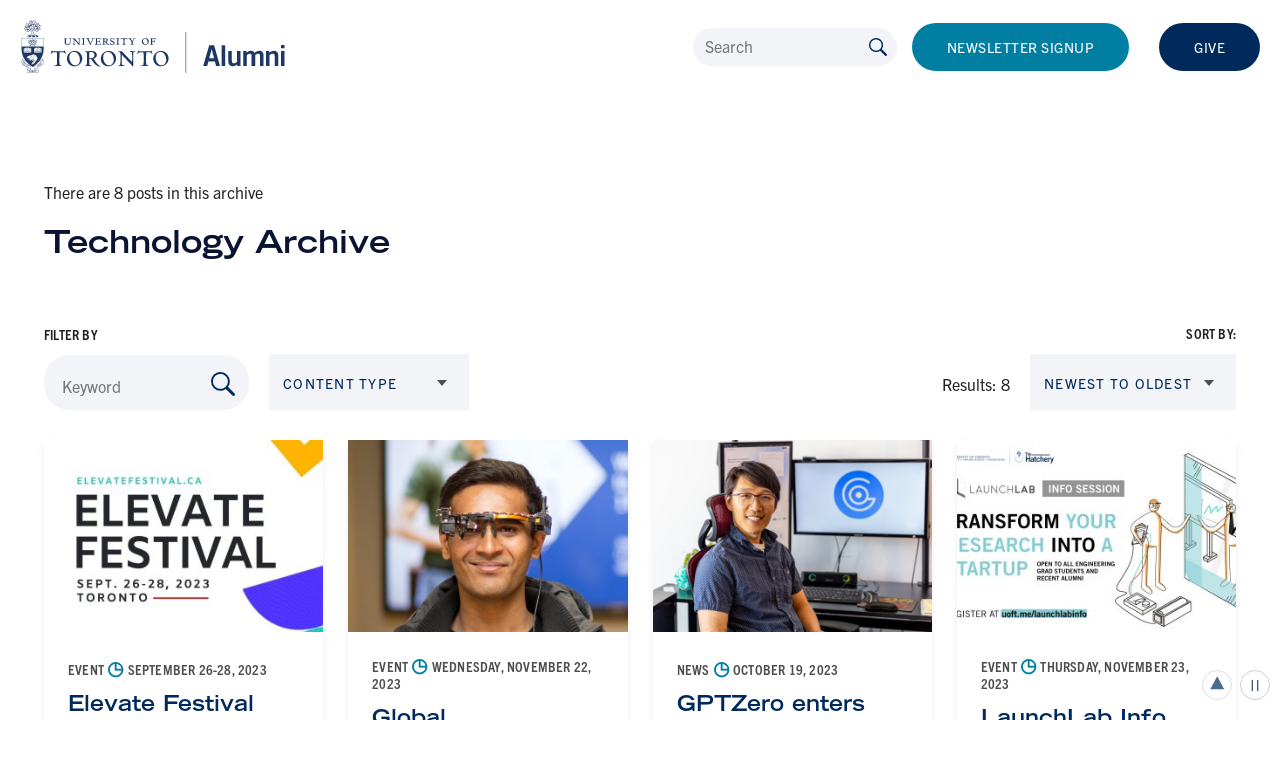

--- FILE ---
content_type: text/html; charset=UTF-8
request_url: https://alumni-innovators.utoronto.ca/category/technology/
body_size: 70070
content:
<!doctype html>
<!--[if lte IE 8]>         <html class="no-js old-ie ie"> <![endif]-->
<!--[if IE 9]>         <html class="no-js ie9 ie"> <![endif]-->
<!--[if gt IE 9]><!--> <html class="no-js" lang="en-US"> <!--<![endif]-->
    <head>
        <meta charset="utf-8">
        <meta http-equiv="X-UA-Compatible" content="IE=edge">
        <!-- Google tag (gtag.js) -->
<script async src="https://www.googletagmanager.com/gtag/js?id=G-Z3ESV6YTH5"></script>
<script>
  window.dataLayer = window.dataLayer || [];
  function gtag(){dataLayer.push(arguments);}
  gtag('js', new Date());

  gtag('config', 'G-Z3ESV6YTH5');
</script>        <title>Alumni Innovators Hub | Technology Archives - Alumni Innovators Hub</title>
        <meta name="developer" content="Office/Bureau">
        <meta name="description" content="Harness the power of U of T’s entrepreneurship network to forge connections and transform your ideas into ventures.">
        <meta name="viewport" content="width=device-width,initial-scale=1">
                <link rel="icon" href="https://alumni-innovators.utoronto.ca/wp-content/themes/ob-theme/images/favicon.png">
        <meta name='robots' content='index, follow, max-image-preview:large, max-snippet:-1, max-video-preview:-1' />

	<!-- This site is optimized with the Yoast SEO plugin v24.7 - https://yoast.com/wordpress/plugins/seo/ -->
	<link rel="canonical" href="https://alumni-innovators.utoronto.ca/category/technology/" />
	<meta property="og:locale" content="en_US" />
	<meta property="og:type" content="article" />
	<meta property="og:title" content="Technology Archives - Alumni Innovators Hub" />
	<meta property="og:url" content="https://alumni-innovators.utoronto.ca/category/technology/" />
	<meta property="og:site_name" content="Alumni Innovators Hub" />
	<meta name="twitter:card" content="summary_large_image" />
	<script type="application/ld+json" class="yoast-schema-graph">{"@context":"https://schema.org","@graph":[{"@type":"CollectionPage","@id":"https://alumni-innovators.utoronto.ca/category/technology/","url":"https://alumni-innovators.utoronto.ca/category/technology/","name":"Technology Archives - Alumni Innovators Hub","isPartOf":{"@id":"https://alumni-innovators.utoronto.ca/#website"},"primaryImageOfPage":{"@id":"https://alumni-innovators.utoronto.ca/category/technology/#primaryimage"},"image":{"@id":"https://alumni-innovators.utoronto.ca/category/technology/#primaryimage"},"thumbnailUrl":"https://alumni-innovators.utoronto.ca/wp-content/uploads/sites/5/2024/03/bashir-khan-headshot-1.png","breadcrumb":{"@id":"https://alumni-innovators.utoronto.ca/category/technology/#breadcrumb"},"inLanguage":"en-US"},{"@type":"ImageObject","inLanguage":"en-US","@id":"https://alumni-innovators.utoronto.ca/category/technology/#primaryimage","url":"https://alumni-innovators.utoronto.ca/wp-content/uploads/sites/5/2024/03/bashir-khan-headshot-1.png","contentUrl":"https://alumni-innovators.utoronto.ca/wp-content/uploads/sites/5/2024/03/bashir-khan-headshot-1.png","width":800,"height":845,"caption":"Bashir Khan is a proud U of T alum who fully embraced the student experience, and now he’s helping the world prepare for the future of drone flight with AirMatrix."},{"@type":"BreadcrumbList","@id":"https://alumni-innovators.utoronto.ca/category/technology/#breadcrumb","itemListElement":[{"@type":"ListItem","position":1,"name":"Home","item":"https://alumni-innovators.utoronto.ca/"},{"@type":"ListItem","position":2,"name":"Technology"}]},{"@type":"WebSite","@id":"https://alumni-innovators.utoronto.ca/#website","url":"https://alumni-innovators.utoronto.ca/","name":"Alumni Innovators Hub","description":"Harness the power of U of T’s entrepreneurship network to forge connections and transform your ideas into ventures.","potentialAction":[{"@type":"SearchAction","target":{"@type":"EntryPoint","urlTemplate":"https://alumni-innovators.utoronto.ca/?s={search_term_string}"},"query-input":{"@type":"PropertyValueSpecification","valueRequired":true,"valueName":"search_term_string"}}],"inLanguage":"en-US"}]}</script>
	<!-- / Yoast SEO plugin. -->


<link rel='dns-prefetch' href='//maps.googleapis.com' />
<link rel='dns-prefetch' href='//unpkg.com' />
<link rel='dns-prefetch' href='//cdn.jsdelivr.net' />
<link rel='dns-prefetch' href='//officebureau.ca' />
<link rel='dns-prefetch' href='//cdn.velt.dev' />
<link rel='dns-prefetch' href='//use.typekit.net' />
<link rel="alternate" type="application/rss+xml" title="Alumni Innovators Hub &raquo; Technology Category Feed" href="https://alumni-innovators.utoronto.ca/category/technology/feed/" />
<style id='wp-img-auto-sizes-contain-inline-css' type='text/css'>
img:is([sizes=auto i],[sizes^="auto," i]){contain-intrinsic-size:3000px 1500px}
/*# sourceURL=wp-img-auto-sizes-contain-inline-css */
</style>
<style id='wp-emoji-styles-inline-css' type='text/css'>

	img.wp-smiley, img.emoji {
		display: inline !important;
		border: none !important;
		box-shadow: none !important;
		height: 1em !important;
		width: 1em !important;
		margin: 0 0.07em !important;
		vertical-align: -0.1em !important;
		background: none !important;
		padding: 0 !important;
	}
/*# sourceURL=wp-emoji-styles-inline-css */
</style>
<style id='wp-block-library-inline-css' type='text/css'>
:root{--wp-block-synced-color:#7a00df;--wp-block-synced-color--rgb:122,0,223;--wp-bound-block-color:var(--wp-block-synced-color);--wp-editor-canvas-background:#ddd;--wp-admin-theme-color:#007cba;--wp-admin-theme-color--rgb:0,124,186;--wp-admin-theme-color-darker-10:#006ba1;--wp-admin-theme-color-darker-10--rgb:0,107,160.5;--wp-admin-theme-color-darker-20:#005a87;--wp-admin-theme-color-darker-20--rgb:0,90,135;--wp-admin-border-width-focus:2px}@media (min-resolution:192dpi){:root{--wp-admin-border-width-focus:1.5px}}.wp-element-button{cursor:pointer}:root .has-very-light-gray-background-color{background-color:#eee}:root .has-very-dark-gray-background-color{background-color:#313131}:root .has-very-light-gray-color{color:#eee}:root .has-very-dark-gray-color{color:#313131}:root .has-vivid-green-cyan-to-vivid-cyan-blue-gradient-background{background:linear-gradient(135deg,#00d084,#0693e3)}:root .has-purple-crush-gradient-background{background:linear-gradient(135deg,#34e2e4,#4721fb 50%,#ab1dfe)}:root .has-hazy-dawn-gradient-background{background:linear-gradient(135deg,#faaca8,#dad0ec)}:root .has-subdued-olive-gradient-background{background:linear-gradient(135deg,#fafae1,#67a671)}:root .has-atomic-cream-gradient-background{background:linear-gradient(135deg,#fdd79a,#004a59)}:root .has-nightshade-gradient-background{background:linear-gradient(135deg,#330968,#31cdcf)}:root .has-midnight-gradient-background{background:linear-gradient(135deg,#020381,#2874fc)}:root{--wp--preset--font-size--normal:16px;--wp--preset--font-size--huge:42px}.has-regular-font-size{font-size:1em}.has-larger-font-size{font-size:2.625em}.has-normal-font-size{font-size:var(--wp--preset--font-size--normal)}.has-huge-font-size{font-size:var(--wp--preset--font-size--huge)}.has-text-align-center{text-align:center}.has-text-align-left{text-align:left}.has-text-align-right{text-align:right}.has-fit-text{white-space:nowrap!important}#end-resizable-editor-section{display:none}.aligncenter{clear:both}.items-justified-left{justify-content:flex-start}.items-justified-center{justify-content:center}.items-justified-right{justify-content:flex-end}.items-justified-space-between{justify-content:space-between}.screen-reader-text{border:0;clip-path:inset(50%);height:1px;margin:-1px;overflow:hidden;padding:0;position:absolute;width:1px;word-wrap:normal!important}.screen-reader-text:focus{background-color:#ddd;clip-path:none;color:#444;display:block;font-size:1em;height:auto;left:5px;line-height:normal;padding:15px 23px 14px;text-decoration:none;top:5px;width:auto;z-index:100000}html :where(.has-border-color){border-style:solid}html :where([style*=border-top-color]){border-top-style:solid}html :where([style*=border-right-color]){border-right-style:solid}html :where([style*=border-bottom-color]){border-bottom-style:solid}html :where([style*=border-left-color]){border-left-style:solid}html :where([style*=border-width]){border-style:solid}html :where([style*=border-top-width]){border-top-style:solid}html :where([style*=border-right-width]){border-right-style:solid}html :where([style*=border-bottom-width]){border-bottom-style:solid}html :where([style*=border-left-width]){border-left-style:solid}html :where(img[class*=wp-image-]){height:auto;max-width:100%}:where(figure){margin:0 0 1em}html :where(.is-position-sticky){--wp-admin--admin-bar--position-offset:var(--wp-admin--admin-bar--height,0px)}@media screen and (max-width:600px){html :where(.is-position-sticky){--wp-admin--admin-bar--position-offset:0px}}

/*# sourceURL=wp-block-library-inline-css */
</style><style id='global-styles-inline-css' type='text/css'>
:root{--wp--preset--aspect-ratio--square: 1;--wp--preset--aspect-ratio--4-3: 4/3;--wp--preset--aspect-ratio--3-4: 3/4;--wp--preset--aspect-ratio--3-2: 3/2;--wp--preset--aspect-ratio--2-3: 2/3;--wp--preset--aspect-ratio--16-9: 16/9;--wp--preset--aspect-ratio--9-16: 9/16;--wp--preset--color--black: #000000;--wp--preset--color--cyan-bluish-gray: #abb8c3;--wp--preset--color--white: #ffffff;--wp--preset--color--pale-pink: #f78da7;--wp--preset--color--vivid-red: #cf2e2e;--wp--preset--color--luminous-vivid-orange: #ff6900;--wp--preset--color--luminous-vivid-amber: #fcb900;--wp--preset--color--light-green-cyan: #7bdcb5;--wp--preset--color--vivid-green-cyan: #00d084;--wp--preset--color--pale-cyan-blue: #8ed1fc;--wp--preset--color--vivid-cyan-blue: #0693e3;--wp--preset--color--vivid-purple: #9b51e0;--wp--preset--color--text-grey: #4E4E4E;--wp--preset--color--pale-grey: #F3F4F8;--wp--preset--color--dark-blue: #0A1331;--wp--preset--color--blue: #002A5C;--wp--preset--color--pale-blue: #E7F4F6;--wp--preset--color--teal: #007FA3;--wp--preset--gradient--vivid-cyan-blue-to-vivid-purple: linear-gradient(135deg,rgb(6,147,227) 0%,rgb(155,81,224) 100%);--wp--preset--gradient--light-green-cyan-to-vivid-green-cyan: linear-gradient(135deg,rgb(122,220,180) 0%,rgb(0,208,130) 100%);--wp--preset--gradient--luminous-vivid-amber-to-luminous-vivid-orange: linear-gradient(135deg,rgb(252,185,0) 0%,rgb(255,105,0) 100%);--wp--preset--gradient--luminous-vivid-orange-to-vivid-red: linear-gradient(135deg,rgb(255,105,0) 0%,rgb(207,46,46) 100%);--wp--preset--gradient--very-light-gray-to-cyan-bluish-gray: linear-gradient(135deg,rgb(238,238,238) 0%,rgb(169,184,195) 100%);--wp--preset--gradient--cool-to-warm-spectrum: linear-gradient(135deg,rgb(74,234,220) 0%,rgb(151,120,209) 20%,rgb(207,42,186) 40%,rgb(238,44,130) 60%,rgb(251,105,98) 80%,rgb(254,248,76) 100%);--wp--preset--gradient--blush-light-purple: linear-gradient(135deg,rgb(255,206,236) 0%,rgb(152,150,240) 100%);--wp--preset--gradient--blush-bordeaux: linear-gradient(135deg,rgb(254,205,165) 0%,rgb(254,45,45) 50%,rgb(107,0,62) 100%);--wp--preset--gradient--luminous-dusk: linear-gradient(135deg,rgb(255,203,112) 0%,rgb(199,81,192) 50%,rgb(65,88,208) 100%);--wp--preset--gradient--pale-ocean: linear-gradient(135deg,rgb(255,245,203) 0%,rgb(182,227,212) 50%,rgb(51,167,181) 100%);--wp--preset--gradient--electric-grass: linear-gradient(135deg,rgb(202,248,128) 0%,rgb(113,206,126) 100%);--wp--preset--gradient--midnight: linear-gradient(135deg,rgb(2,3,129) 0%,rgb(40,116,252) 100%);--wp--preset--gradient--light-dark-navy: linear-gradient(#002A5C, #0A1331);--wp--preset--font-size--small: 12px;--wp--preset--font-size--medium: clamp(14px, 0.875rem + ((1vw - 3.2px) * 0.469), 20px);--wp--preset--font-size--large: clamp(22.041px, 1.378rem + ((1vw - 3.2px) * 1.091), 36px);--wp--preset--font-size--x-large: clamp(25.014px, 1.563rem + ((1vw - 3.2px) * 1.327), 42px);--wp--preset--font-size--label: 14px;--wp--preset--font-size--regular: clamp(14px, 0.875rem + ((1vw - 3.2px) * 0.156), 16px);--wp--preset--font-size--huge: clamp(28.836px, 1.802rem + ((1vw - 3.2px) * 1.653), 50px);--wp--preset--font-family--trade-gothic-extended: "Trade Gothic LT Std", "HelveticaNeueLTStd-Lt", "Helvetica Neue", Helvetica, Arial, "Lucida Grande", sans-serif;--wp--preset--font-family--trade-gothic-next: "trade-gothic-next", sans-serif;--wp--preset--spacing--20: 0.44rem;--wp--preset--spacing--30: 0.67rem;--wp--preset--spacing--40: 1rem;--wp--preset--spacing--50: 1.5rem;--wp--preset--spacing--60: 2.25rem;--wp--preset--spacing--70: 3.38rem;--wp--preset--spacing--80: 5.06rem;--wp--preset--shadow--natural: 6px 6px 9px rgba(0, 0, 0, 0.2);--wp--preset--shadow--deep: 12px 12px 50px rgba(0, 0, 0, 0.4);--wp--preset--shadow--sharp: 6px 6px 0px rgba(0, 0, 0, 0.2);--wp--preset--shadow--outlined: 6px 6px 0px -3px rgb(255, 255, 255), 6px 6px rgb(0, 0, 0);--wp--preset--shadow--crisp: 6px 6px 0px rgb(0, 0, 0);}.wp-block-image{--wp--preset--font-size--label: 14px;--wp--preset--font-size--regular: 16px;--wp--preset--font-size--large: 27px;}.wp-block-heading{--wp--preset--font-size--h-1: 60px;--wp--preset--font-size--h-2: 48px;--wp--preset--font-size--h-3: 36px;--wp--preset--font-size--h-4: 27px;--wp--preset--font-size--small: 21px;--wp--preset--font-size--label: 14px;}.wp-block-ob-blocks-single-button{--wp--preset--font-size--footnote: 12px;--wp--preset--font-size--regular: 16px;--wp--preset--font-size--medium: 21px;--wp--preset--font-size--large: 27px;}.wp-block-list{--wp--preset--font-size--large: 21px;--wp--preset--font-size--regular: 16px;}p{--wp--preset--font-size--footnote: 12px;--wp--preset--font-size--label: 14px;--wp--preset--font-size--regular: 16px;--wp--preset--font-size--medium: 21px;--wp--preset--font-size--large: 27px;}.wp-block-ob-blocks-in-page-nav{--wp--preset--color--pale-grey: #F3F4F8;--wp--preset--color--text-grey: #4E4E4E;--wp--preset--color--dark-blue: #0A1331;}:where(body) { margin: 0; }.wp-site-blocks > .alignleft { float: left; margin-right: 2em; }.wp-site-blocks > .alignright { float: right; margin-left: 2em; }.wp-site-blocks > .aligncenter { justify-content: center; margin-left: auto; margin-right: auto; }:where(.is-layout-flex){gap: 0.5em;}:where(.is-layout-grid){gap: 0.5em;}.is-layout-flow > .alignleft{float: left;margin-inline-start: 0;margin-inline-end: 2em;}.is-layout-flow > .alignright{float: right;margin-inline-start: 2em;margin-inline-end: 0;}.is-layout-flow > .aligncenter{margin-left: auto !important;margin-right: auto !important;}.is-layout-constrained > .alignleft{float: left;margin-inline-start: 0;margin-inline-end: 2em;}.is-layout-constrained > .alignright{float: right;margin-inline-start: 2em;margin-inline-end: 0;}.is-layout-constrained > .aligncenter{margin-left: auto !important;margin-right: auto !important;}.is-layout-constrained > :where(:not(.alignleft):not(.alignright):not(.alignfull)){margin-left: auto !important;margin-right: auto !important;}body .is-layout-flex{display: flex;}.is-layout-flex{flex-wrap: wrap;align-items: center;}.is-layout-flex > :is(*, div){margin: 0;}body .is-layout-grid{display: grid;}.is-layout-grid > :is(*, div){margin: 0;}body{font-size: var(--wp--preset--font-size--regular);padding-top: 0px;padding-right: 0px;padding-bottom: 0px;padding-left: 0px;}a:where(:not(.wp-element-button)){text-decoration: underline;}:root :where(.wp-element-button, .wp-block-button__link){background-color: #32373c;border-width: 0;color: #fff;font-family: inherit;font-size: inherit;font-style: inherit;font-weight: inherit;letter-spacing: inherit;line-height: inherit;padding-top: calc(0.667em + 2px);padding-right: calc(1.333em + 2px);padding-bottom: calc(0.667em + 2px);padding-left: calc(1.333em + 2px);text-decoration: none;text-transform: inherit;}.has-black-color{color: var(--wp--preset--color--black) !important;}.has-cyan-bluish-gray-color{color: var(--wp--preset--color--cyan-bluish-gray) !important;}.has-white-color{color: var(--wp--preset--color--white) !important;}.has-pale-pink-color{color: var(--wp--preset--color--pale-pink) !important;}.has-vivid-red-color{color: var(--wp--preset--color--vivid-red) !important;}.has-luminous-vivid-orange-color{color: var(--wp--preset--color--luminous-vivid-orange) !important;}.has-luminous-vivid-amber-color{color: var(--wp--preset--color--luminous-vivid-amber) !important;}.has-light-green-cyan-color{color: var(--wp--preset--color--light-green-cyan) !important;}.has-vivid-green-cyan-color{color: var(--wp--preset--color--vivid-green-cyan) !important;}.has-pale-cyan-blue-color{color: var(--wp--preset--color--pale-cyan-blue) !important;}.has-vivid-cyan-blue-color{color: var(--wp--preset--color--vivid-cyan-blue) !important;}.has-vivid-purple-color{color: var(--wp--preset--color--vivid-purple) !important;}.has-text-grey-color{color: var(--wp--preset--color--text-grey) !important;}.has-pale-grey-color{color: var(--wp--preset--color--pale-grey) !important;}.has-dark-blue-color{color: var(--wp--preset--color--dark-blue) !important;}.has-blue-color{color: var(--wp--preset--color--blue) !important;}.has-pale-blue-color{color: var(--wp--preset--color--pale-blue) !important;}.has-teal-color{color: var(--wp--preset--color--teal) !important;}.has-black-background-color{background-color: var(--wp--preset--color--black) !important;}.has-cyan-bluish-gray-background-color{background-color: var(--wp--preset--color--cyan-bluish-gray) !important;}.has-white-background-color{background-color: var(--wp--preset--color--white) !important;}.has-pale-pink-background-color{background-color: var(--wp--preset--color--pale-pink) !important;}.has-vivid-red-background-color{background-color: var(--wp--preset--color--vivid-red) !important;}.has-luminous-vivid-orange-background-color{background-color: var(--wp--preset--color--luminous-vivid-orange) !important;}.has-luminous-vivid-amber-background-color{background-color: var(--wp--preset--color--luminous-vivid-amber) !important;}.has-light-green-cyan-background-color{background-color: var(--wp--preset--color--light-green-cyan) !important;}.has-vivid-green-cyan-background-color{background-color: var(--wp--preset--color--vivid-green-cyan) !important;}.has-pale-cyan-blue-background-color{background-color: var(--wp--preset--color--pale-cyan-blue) !important;}.has-vivid-cyan-blue-background-color{background-color: var(--wp--preset--color--vivid-cyan-blue) !important;}.has-vivid-purple-background-color{background-color: var(--wp--preset--color--vivid-purple) !important;}.has-text-grey-background-color{background-color: var(--wp--preset--color--text-grey) !important;}.has-pale-grey-background-color{background-color: var(--wp--preset--color--pale-grey) !important;}.has-dark-blue-background-color{background-color: var(--wp--preset--color--dark-blue) !important;}.has-blue-background-color{background-color: var(--wp--preset--color--blue) !important;}.has-pale-blue-background-color{background-color: var(--wp--preset--color--pale-blue) !important;}.has-teal-background-color{background-color: var(--wp--preset--color--teal) !important;}.has-black-border-color{border-color: var(--wp--preset--color--black) !important;}.has-cyan-bluish-gray-border-color{border-color: var(--wp--preset--color--cyan-bluish-gray) !important;}.has-white-border-color{border-color: var(--wp--preset--color--white) !important;}.has-pale-pink-border-color{border-color: var(--wp--preset--color--pale-pink) !important;}.has-vivid-red-border-color{border-color: var(--wp--preset--color--vivid-red) !important;}.has-luminous-vivid-orange-border-color{border-color: var(--wp--preset--color--luminous-vivid-orange) !important;}.has-luminous-vivid-amber-border-color{border-color: var(--wp--preset--color--luminous-vivid-amber) !important;}.has-light-green-cyan-border-color{border-color: var(--wp--preset--color--light-green-cyan) !important;}.has-vivid-green-cyan-border-color{border-color: var(--wp--preset--color--vivid-green-cyan) !important;}.has-pale-cyan-blue-border-color{border-color: var(--wp--preset--color--pale-cyan-blue) !important;}.has-vivid-cyan-blue-border-color{border-color: var(--wp--preset--color--vivid-cyan-blue) !important;}.has-vivid-purple-border-color{border-color: var(--wp--preset--color--vivid-purple) !important;}.has-text-grey-border-color{border-color: var(--wp--preset--color--text-grey) !important;}.has-pale-grey-border-color{border-color: var(--wp--preset--color--pale-grey) !important;}.has-dark-blue-border-color{border-color: var(--wp--preset--color--dark-blue) !important;}.has-blue-border-color{border-color: var(--wp--preset--color--blue) !important;}.has-pale-blue-border-color{border-color: var(--wp--preset--color--pale-blue) !important;}.has-teal-border-color{border-color: var(--wp--preset--color--teal) !important;}.has-vivid-cyan-blue-to-vivid-purple-gradient-background{background: var(--wp--preset--gradient--vivid-cyan-blue-to-vivid-purple) !important;}.has-light-green-cyan-to-vivid-green-cyan-gradient-background{background: var(--wp--preset--gradient--light-green-cyan-to-vivid-green-cyan) !important;}.has-luminous-vivid-amber-to-luminous-vivid-orange-gradient-background{background: var(--wp--preset--gradient--luminous-vivid-amber-to-luminous-vivid-orange) !important;}.has-luminous-vivid-orange-to-vivid-red-gradient-background{background: var(--wp--preset--gradient--luminous-vivid-orange-to-vivid-red) !important;}.has-very-light-gray-to-cyan-bluish-gray-gradient-background{background: var(--wp--preset--gradient--very-light-gray-to-cyan-bluish-gray) !important;}.has-cool-to-warm-spectrum-gradient-background{background: var(--wp--preset--gradient--cool-to-warm-spectrum) !important;}.has-blush-light-purple-gradient-background{background: var(--wp--preset--gradient--blush-light-purple) !important;}.has-blush-bordeaux-gradient-background{background: var(--wp--preset--gradient--blush-bordeaux) !important;}.has-luminous-dusk-gradient-background{background: var(--wp--preset--gradient--luminous-dusk) !important;}.has-pale-ocean-gradient-background{background: var(--wp--preset--gradient--pale-ocean) !important;}.has-electric-grass-gradient-background{background: var(--wp--preset--gradient--electric-grass) !important;}.has-midnight-gradient-background{background: var(--wp--preset--gradient--midnight) !important;}.has-light-dark-navy-gradient-background{background: var(--wp--preset--gradient--light-dark-navy) !important;}.has-small-font-size{font-size: var(--wp--preset--font-size--small) !important;}.has-medium-font-size{font-size: var(--wp--preset--font-size--medium) !important;}.has-large-font-size{font-size: var(--wp--preset--font-size--large) !important;}.has-x-large-font-size{font-size: var(--wp--preset--font-size--x-large) !important;}.has-label-font-size{font-size: var(--wp--preset--font-size--label) !important;}.has-regular-font-size{font-size: var(--wp--preset--font-size--regular) !important;}.has-huge-font-size{font-size: var(--wp--preset--font-size--huge) !important;}.has-trade-gothic-extended-font-family{font-family: var(--wp--preset--font-family--trade-gothic-extended) !important;}.has-trade-gothic-next-font-family{font-family: var(--wp--preset--font-family--trade-gothic-next) !important;}.wp-block-image.has-label-font-size{font-size: var(--wp--preset--font-size--label) !important;}.wp-block-image.has-regular-font-size{font-size: var(--wp--preset--font-size--regular) !important;}.wp-block-image.has-large-font-size{font-size: var(--wp--preset--font-size--large) !important;}.wp-block-heading.has-h-1-font-size{font-size: var(--wp--preset--font-size--h-1) !important;}.wp-block-heading.has-h-2-font-size{font-size: var(--wp--preset--font-size--h-2) !important;}.wp-block-heading.has-h-3-font-size{font-size: var(--wp--preset--font-size--h-3) !important;}.wp-block-heading.has-h-4-font-size{font-size: var(--wp--preset--font-size--h-4) !important;}.wp-block-heading.has-small-font-size{font-size: var(--wp--preset--font-size--small) !important;}.wp-block-heading.has-label-font-size{font-size: var(--wp--preset--font-size--label) !important;}.wp-block-ob-blocks-single-button.has-footnote-font-size{font-size: var(--wp--preset--font-size--footnote) !important;}.wp-block-ob-blocks-single-button.has-regular-font-size{font-size: var(--wp--preset--font-size--regular) !important;}.wp-block-ob-blocks-single-button.has-medium-font-size{font-size: var(--wp--preset--font-size--medium) !important;}.wp-block-ob-blocks-single-button.has-large-font-size{font-size: var(--wp--preset--font-size--large) !important;}.wp-block-list.has-large-font-size{font-size: var(--wp--preset--font-size--large) !important;}.wp-block-list.has-regular-font-size{font-size: var(--wp--preset--font-size--regular) !important;}p.has-footnote-font-size{font-size: var(--wp--preset--font-size--footnote) !important;}p.has-label-font-size{font-size: var(--wp--preset--font-size--label) !important;}p.has-regular-font-size{font-size: var(--wp--preset--font-size--regular) !important;}p.has-medium-font-size{font-size: var(--wp--preset--font-size--medium) !important;}p.has-large-font-size{font-size: var(--wp--preset--font-size--large) !important;}.wp-block-ob-blocks-in-page-nav.has-pale-grey-color{color: var(--wp--preset--color--pale-grey) !important;}.wp-block-ob-blocks-in-page-nav.has-text-grey-color{color: var(--wp--preset--color--text-grey) !important;}.wp-block-ob-blocks-in-page-nav.has-dark-blue-color{color: var(--wp--preset--color--dark-blue) !important;}.wp-block-ob-blocks-in-page-nav.has-pale-grey-background-color{background-color: var(--wp--preset--color--pale-grey) !important;}.wp-block-ob-blocks-in-page-nav.has-text-grey-background-color{background-color: var(--wp--preset--color--text-grey) !important;}.wp-block-ob-blocks-in-page-nav.has-dark-blue-background-color{background-color: var(--wp--preset--color--dark-blue) !important;}.wp-block-ob-blocks-in-page-nav.has-pale-grey-border-color{border-color: var(--wp--preset--color--pale-grey) !important;}.wp-block-ob-blocks-in-page-nav.has-text-grey-border-color{border-color: var(--wp--preset--color--text-grey) !important;}.wp-block-ob-blocks-in-page-nav.has-dark-blue-border-color{border-color: var(--wp--preset--color--dark-blue) !important;}
:root :where(.wp-block-ob-blocks-in-page-nav){font-family: var(--wp--preset--font-family--trade-gothic-extended);font-size: var(--wp--preset--font-size--label);}
/*# sourceURL=global-styles-inline-css */
</style>

<link rel='stylesheet' id='ob-block-styles-css' href='https://alumni-innovators.utoronto.ca/wp-content/plugins/ob-blocks/build/style.build.css?ver=1767808896' type='text/css' media='all' />
<link rel='stylesheet' id='ob-styles-css' href='https://alumni-innovators.utoronto.ca/wp-content/themes/ob-theme/styles/main.css?ver=rz12a2nxw2' type='text/css' media='all' />
<link rel='stylesheet' id='ob-ain-styles-css' href='https://alumni-innovators.utoronto.ca/wp-content/themes/alumni-innovators.utoronto.ca/styles/main.css?ver=pf6g4m6t1ts' type='text/css' media='all' />
<link rel='stylesheet' id='ob-fonts-css' href='https://use.typekit.net/zme3wom.css?ver=6.9' type='text/css' media='all' />
<style id='akismet-widget-style-inline-css' type='text/css'>

			.a-stats {
				--akismet-color-mid-green: #357b49;
				--akismet-color-white: #fff;
				--akismet-color-light-grey: #f6f7f7;

				max-width: 350px;
				width: auto;
			}

			.a-stats * {
				all: unset;
				box-sizing: border-box;
			}

			.a-stats strong {
				font-weight: 600;
			}

			.a-stats a.a-stats__link,
			.a-stats a.a-stats__link:visited,
			.a-stats a.a-stats__link:active {
				background: var(--akismet-color-mid-green);
				border: none;
				box-shadow: none;
				border-radius: 8px;
				color: var(--akismet-color-white);
				cursor: pointer;
				display: block;
				font-family: -apple-system, BlinkMacSystemFont, 'Segoe UI', 'Roboto', 'Oxygen-Sans', 'Ubuntu', 'Cantarell', 'Helvetica Neue', sans-serif;
				font-weight: 500;
				padding: 12px;
				text-align: center;
				text-decoration: none;
				transition: all 0.2s ease;
			}

			/* Extra specificity to deal with TwentyTwentyOne focus style */
			.widget .a-stats a.a-stats__link:focus {
				background: var(--akismet-color-mid-green);
				color: var(--akismet-color-white);
				text-decoration: none;
			}

			.a-stats a.a-stats__link:hover {
				filter: brightness(110%);
				box-shadow: 0 4px 12px rgba(0, 0, 0, 0.06), 0 0 2px rgba(0, 0, 0, 0.16);
			}

			.a-stats .count {
				color: var(--akismet-color-white);
				display: block;
				font-size: 1.5em;
				line-height: 1.4;
				padding: 0 13px;
				white-space: nowrap;
			}
		
/*# sourceURL=akismet-widget-style-inline-css */
</style>
<script type="text/javascript" src="https://alumni-innovators.utoronto.ca/wp-content/themes/ob-theme/scripts/lib/modernizr-3.3.1.min.js?ver=6.9" id="ob-modernizr-js"></script>
<script type="text/javascript" src="https://cdn.jsdelivr.net/npm/vue@2.5.17/dist/vue.min.js?ver=2.5.17" id="vue-js"></script>
<script type="text/javascript" src="https://alumni-innovators.utoronto.ca/wp-includes/js/jquery/jquery.min.js?ver=3.7.1" id="jquery-core-js"></script>
<script type="text/javascript" src="https://alumni-innovators.utoronto.ca/wp-includes/js/jquery/jquery-migrate.min.js?ver=3.4.1" id="jquery-migrate-js"></script>
<link rel="https://api.w.org/" href="https://alumni-innovators.utoronto.ca/wp-json/" /><link rel="alternate" title="JSON" type="application/json" href="https://alumni-innovators.utoronto.ca/wp-json/wp/v2/categories/88" /><link rel="EditURI" type="application/rsd+xml" title="RSD" href="https://alumni-innovators.utoronto.ca/xmlrpc.php?rsd" />
<meta name="generator" content="WordPress 6.9" />
<style>.grecaptcha-badge{display:none!important;}</style>    </head>
        <body class="archive category category-technology category-88 wp-theme-ob-theme wp-child-theme-alumni-innovatorsutorontoca" style="--watermark-url: url();">
                <!--[if lt IE 9]>
            <p class="ie-warning">You are using an <strong>outdated</strong> browser. Please <a href="http://browsehappy.com/">upgrade your browser</a> to improve your experience.</p>
        <![endif]-->
                <header class="header" id="global-header">
            <a href="#main" class="skip-link" tabindex="1">Skip to main content</a>
                            <div class="header__inner">
                    <div class="header__header">
                        <div class="container">
                            <div class="header__site-logo">

                                <a href="https://alumni-innovators.utoronto.ca/">
                                    <img class="logo-desktop" src="https://alumni-innovators.utoronto.ca/wp-content/uploads/sites/5/2023/03/UofT_Alumni_Identifier.svg" alt="Alumni Innovators Hub logo">
                                </a>
                            </div>
                            <div class="header__utilities">
                                                                <form class="header__search header__search--desktop" action="/" id="header-search">
                                    <label class="visually-hidden" for="nav_search">Search the website</label>
                                    <input id="nav_search" aria-label="Search" type="text" name="s" placeholder="Search">
                                    <button type="submit" aria-label="Submit site by keyword" class="btn--search">
                                        <img src="https://alumni-innovators.utoronto.ca/wp-content/uploads/sites/5/2023/02/ui-search.svg" alt="">
                                    </button>
                                </form>
                                <a href="https://alumni-innovators.utoronto.ca/search/" class="header__search-mobile"><img src="https://alumni-innovators.utoronto.ca/wp-content/uploads/sites/5/2023/02/ui-search.svg" alt=""></a>
                                                                    <a href="https://us11.list-manage.com/subscribe?u=ad3c2525429b8e70a82e3458b&id=2315421096" target="_blank" class="header__additional-link wp-block-ob-blocks-single-button is-style-teal">Newsletter Signup</a>
                                                                                                    <a href="https://alumni-innovators.utoronto.ca/#give" target="_self" class="header__additional-link wp-block-ob-blocks-single-button is-style-default">Give</a>
                                								                            </div>
                        </div>
                    </div>
                    <nav class="header__nav" id="header-nav">
                                                                    </nav>
                </div>
            </header>
            <aside role="complementary" aria-labelledby="disable-animations"> <button id="disable-animations" class="ob-disable-animations" >Play/Pause all animations and video</button></aside>            <aside role="complementary" aria-labelledby="back-to-top"><button id="back-to-top" class="ob-back-to-top button--triangle" >Back to top<span class="triangle"></span></button></aside>            <main id="main">
 <!-- LOAD ALL THE REQUIRED VUE TEMPLATES (inside block to avoid affecting css next selectors):  -->

   <!-- RADIO SELECT  -->
   
   <!-- RADIO SELECT  -->
   <script type="text/x-template" id="radio-select-template">
   <div class="search-filter-controls__dropdown" :class="{'search-filter-controls__dropdown--open': open, 'search-filter-controls__dropdown--inactive': !showFilter}" :tabindex="tabindex" @blur="open = false">
         <span :id="labeledById" class="search-filter-controls__sortby-label single-select__label visually-hidden">{{fieldLabels['singular']}}</span>
            
            <button class="search-filter-controls__title label" aria-haspopup="listbox" @click="open = !open" :aria-labelledby="labeledById">
               <span v-html="updateSelectedLabel()"></span>
            </button>

            <div v-if="showFilter" class="search-filter-controls__dropdown-container">
               <ul class="search-filter-controls__options" role="listbox" :aria-labelledby="labeledById" tabindex="-1" >
                  
                  <template v-for="(option, key) of options">
                     <template v-if="optionCounts[key] > 0">
                     <li
                        class="search-filter-controls__option label"
                        :key="key"
                        role="option"
                        
                     >
                        <span @click="selectedValue=key; selectedCount=optionCounts[key]; selectedLabel=option['label']; open=false; $emit('update-single-select', fieldType, fieldName, key)" v-html="generateLabelText(option['label'], key)"></span>

                     <template v-if="Object.keys(options[key]['children']).length" >
                     <ul>
                        <li
                           class="search-filter-controls__option search-filter-controls__option--nested"
                           v-for="(option, key) of options[key]['children']"
                           :key="key"
                           role="option"
                        >
                           <span @click="selectedValue=key; selectedCount=optionCounts[key]; selectedLabel=option['label']; open=false; $emit('update-single-select', fieldType, fieldName, key)" v-html="generateLabelText(option['label'], key)"></span>
                        <template v-if="Object.keys(option['children']).length" >
                     <ul>
                        <li
                           class=""
                           v-for="(option, key) of option['children']"
                           :key="key"
                           role="option"
                           
                        >
                              <span @click="selectedValue=key; selectedCount=optionCounts[key]; selectedLabel=option['label']; open=false; $emit('update-single-select', fieldType, fieldName, key)" v-html="generateLabelText(option['label'], key)"></span>
                        </li>
                        </ul>
                     </template>
                        </li>
                        </ul>
                     </template>
                     
                     </li>
                     </template>
                  </template>
            
               </ul>
               <li v-if="selectedValue" class="search-filter-controls__option search-filter-controls__option--clear"
                  role="option"
                  @click="selectedValue=''; selectedLabel=''; open=false; $emit('update-single-select', fieldType, fieldName, '')"
               >
               Remove filter
               </li>
            </div>
   </div>
   </script>

<script>
  Vue.component('radio-select', {
    template: '#radio-select-template',
    props: {
      fieldName: {
        type: String, // identifying name for instance data (kebab cased) should be singular name
        required: true
      },
      fieldType: {
        type: String, // identifying name for instance data (kebab cased) should be singular name
        required: true
      },
      fieldLabels: {
        type: Object
      },
      fieldLabel: {
        type: String
      },
      options: {
        type: Object, // options should be an object of value: label pairs
        required: true
      },
      optionCounts: {
        type: Object,
        required: false
      },
      tabindex: {
        type: Number,
        required: false,
        default: 0
      }
    },
    data() {
      return {
        selectedValue: "",
        selectedLabel:"",
        selectedCount: 0,
        open: false,
      };
    },
    computed: {
        defaultOption() {
            return 'Category' == this.fieldLabel ? 'Industry' : this.fieldLabel;
        },
        labeledById() {
          return this.fieldName + '-label';
        },
        showFilter() {
          const postTypes = this.options;
          const selectedValue = this.selectedValue
          const optionCount = typeof this.optionCounts === 'object' ? Object.keys(this.optionCounts).length : 0;

          // show filter if there is a selected value OR if there are fewer than 1 options available (but nothing has been selected)
          return "" !== selectedValue || optionCount > 1 ? true : false;
        },
    },
    methods: {
      updateSelectedLabel() {
        return this.selectedLabel ? this.selectedLabel : this.defaultOption;
      },
      generateLabelText(termLabel, termId) {
        const count = this.optionCounts[termId] ? this.optionCounts[termId] : '0';
        return termLabel + '\xa0' + '(' + count + ')';
      }
    },
  });

 
  </script>

   
   <!-- RADIO SELECT  -->
   <script type="text/x-template" id="radio-select-template-no-count">
   <div class="search-filter-controls__dropdown" :class="{'search-filter-controls__dropdown--open': open}" :tabindex="tabindex" @blur="open = false">
         <span :id="labeledById" class="search-filter-controls__sortby-label single-select__label visually-hidden">{{fieldLabels['singular']}}</span>
         <div class="search-filter-controls__natural-language-line">
            
            <button class="search-filter-controls__title label" aria-haspopup="listbox" @click="open = !open" :aria-labelledby="labeledById">
               <span v-html="updateSelectedLabel()"></span>
            </button>

            <div class="search-filter-controls__dropdown-container">
               <ul class="search-filter-controls__options" role="listbox" :aria-labelledby="labeledById" tabindex="-1" >
                  
                  <template v-for="(option, key) of options">
                     <li
                        class="search-filter-controls__option label"
                        :key="key"
                        role="option"
                        
                     >
                        <span @click="selectedValue=key;selectedLabel=option['label']; open=false; $emit('update-single-select', fieldName, key)" v-html="option.label"></span>

                     <template v-if="Object.keys(options[key]['children']).length" >
                     <ul>
                        <li
                           class="search-filter-controls__option search-filter-controls__option--nested"
                           v-for="(option, key) of options[key]['children']"
                           :key="key"
                           role="option"
                        >
                           <span @click="selectedValue=key; selectedLabel=option['label']; open=false; $emit('update-single-select', fieldName, key)" v-html="option.label"></span>
                        <template v-if="Object.keys(option['children']).length" >
                     <ul>
                        <li
                           class=""
                           v-for="(option, key) of option['children']"
                           :key="key"
                           role="option"
                           
                        >
                              <span @click="selectedValue=key; selectedLabel=option['label']; open=false; $emit('update-single-select', fieldName, key)" v-html="option.label"></span>
                        </li>
                        </ul>
                     </template>
                        </li>
                        </ul>
                     </template>
                     
                     </li>
                     </template>
                  </template>
            
               </ul>
               <li v-if="selectedValue" class="search-filter-controls__option search-filter-controls__option--clear"
                  role="option"
                  @click="selectedValue=''; selectedLabel=''; open=false; $emit('update-single-select', fieldName, '')"
               >
               Remove filter
               </li>
            </div>
         </div>
   </div>
   </script>

<script>
  Vue.component('radio-select-no-count', {
    template: '#radio-select-template-no-count',
    props: {
      fieldName: {
        type: String, // identifying name for instance data (kebab cased) should be singular name
        required: true
      },
      fieldType: {
        type: String, // identifying name for instance data (kebab cased) should be singular name
        required: true
      },
      fieldLabels: {
        type: Object
      },
      options: {
        type: Object, // options should be an object of value: label pairs
        required: true
      },
      tabindex: {
        type: Number,
        required: false,
        default: 0
      }
    },
    data() {
      return {
        selectedValue: "",
        selectedLabel:"",
        open: false,
      };
    },
    computed: {
        defaultOption() {
            return this.fieldLabels.singular;
        },
        labeledById() {
          return this.fieldName + '-label';
        },
    },
    methods: {
      updateSelectedLabel() {
        return this.selectedLabel ? this.selectedLabel : this.fieldLabels.singular;
      },
      generateLabelText(termLabel, termId) {
        return termLabel;
      }
    },
    mounted() {
      this.$emit("updateSingleSelect", this.fieldType, this.fieldName, this.selectedValue);
    }
  });
</script>


   <!-- SORTBY  -->
   
<!-- SORTBY  -->
<script type="text/x-template" id="sort-by-template">
   <div class="search-filter-controls__sortby">
      <template>
         <span id="sort-by-label" class="search-filter-controls__sortby-label label">Sort By:</span>
         <div class="search-filter-controls__dropdown search-filter-controls__dropdown--sortby" :class="{'search-filter-controls__dropdown--open': open}" :tabindex="tabindex" @blur="open = false">
            <button class="search-filter-controls__title label" aria-haspopup="listbox" @click="open = !open" aria-labelledby="sort-by-label">
               <span class="">{{ options[sortValue] ? options[sortValue] : defaultSort }}</span>
            </button>

            <div class="search-filter-controls__dropdown-container">
            <ul class="search-filter-controls__options" role="listbox" aria-labelledby="sort-by-label" tabindex="-1" >
               <li
                  class="search-filter-controls__option"
                  v-for="(option, key) of options"
                  :key="key"
                  role="option"
                  @click="sortValue=key; open=false; $emit('update-sort', key)"
               >
               <span> {{ options[key] }} </span>
               
               </li>
            </ul>
               </div>
         </div>
      </template>
   </div>
</script>

<script>
      // SORT BY (single select - no auto)
  Vue.component('sort-by', {
        template: '#sort-by-template',
        props: {
          options: {
            type: Object,
            required: true
          },
          tabindex: {
            type: Number,
            required: false,
            default: 0
          }
        },
        data() {
          return {
            sortValue: "",
            open: false,
          };
        },
        computed: {
            defaultSort() {
                return this.options[Object.keys(this.options)[0]];
            },
          },

        mounted() {
          this.$emit("updateSort", this.sortValue);
        }
  });
</script>



   <!-- POST -->
   
<!-- POST -->
<script type="text/x-template" id="post-template">
    <div v-html="post.card_html" class="vue-card"></div>
</script>

<script>
   // POST COMPONENT
  Vue.component('post', {
    template: '#post-template',
    props: {
      'post': Object,
      'updatePostTags': Boolean,
      'filterNames': Object,
      'matchingTerms': Array,
      'taxonomyQueriesObj': Object,
      'requiredFields': Object,
      'showMatchingTagsOnly': Boolean
   },
   data: function() {
      return {
        isHovering: false
      }
    },
    computed: {
      cardType() {
        return this.post.card_type ? "single-post--" + this.post.card_type : '';
      },
      overline() {
        return "spotlight" !== this.post.card_type ? this.post.overline : '';
      },
      linkTarget() {
         return "external" === this.post.link_location ? "_blank" : "_self";
      }
    },
    methods: {
      tagType(taxonomy) {
         return "tag--" + taxonomy;
      },
      tagTitle(term) {
         const taxonomy = term.taxonomy;
         const termName = term.name;
        //  console.log(term, taxonomy, termName)
         let niceName = taxonomy.replace(/-/g, ' ');
             niceName = taxonomy.replace(/_/g, ' ');
         return niceName + ": " + termName;
      },
      showTag(term) {
         return term && 'Uncategorized' !== term.name && this.matchingTerms && this.matchingTerms.includes(term.id.toString()) ? true : false;
     },
    },
    mounted() {
        this.$nextTick(() => {
          // The whole view is rendered, so I can safely access or query
          // the DOM. ¯\_(ツ)_/¯
          ute.animateCards(jQuery);
        })
      }
  });
</script>


   <!-- PAGINATION  -->
   
<!-- PAGINATION -->
<script type="text/x-template" id="pagination-template">
<div class="pagination">
	<template v-if="pages.length > 1">
		<button v-on:click="updatePageNum('prev')" class="pagination__button" :class="{' pagination__button--disabled': pageNum === 1}">Previous Page</button>
		<form class="pagination__form">
			<label class="pagination__item" :class="{' pagination__item--current': page === pageNum}" v-for="(page, key) of pages">
				<template v-if="separate(page, key)">...</template>
				<span v-html="page"></span>
				<input type="radio" :value="page" v-model="pageNumber">
			</label>
		</form>
		<button v-on:click="updatePageNum('next')" class="pagination__button" :class="{' pagination__button--disabled': pageNum === pages[pages.length - 1]}">Next Page</button>
	</template>
</div>
</script>


<script>
// PAGINATION 
Vue.component('posts-pagination', {
      template: '#pagination-template',
      props: {
        pages: Array,
        pageNum: Number
      },
      data: function () {
        return {
          pageNumber: this.pageNum ? this.pageNum : ""
        }
      },      
      watch: {
        /* watch for updates in page number and push data to instance 
        (will trigger new fetch) */
        pageNumber: {
          handler(val) {
            this.$emit("update-page", val);
          }
        }
      },
      methods: {
        separate: function(page, key) {
          var current = this.pages[key];
          var previous = this.pages[key - 1];
          var gap = page - previous;
          return gap && gap > 1 ? true : false;
  
        },
        // update page number based on click of pre / next buttons
        updatePageNum: function(direction){
          if(direction === "prev" && this.pageNumber > 1) {
            this.pageNumber = this.pageNumber - 1;
          } else if(direction === "next" && this.pageNumber < this.pages[this.pages.length - 1]) {
            this.pageNumber++;
          }
        }
      }
  });
</script>


   <!-- LOADMORE  -->
   
<!-- LOADMORE  -->
<script type="text/x-template" id="loadmore-template">
   <div :class="classes">
      <div class="btn">
         <span class="btn__text" @click="$emit('update-page', increasedPageNum)">{{loading ? 'Loading ...' : label}}</span>
      </div>
   </div>
</script>


<script>
    Vue.component('load-more', {
        template: '#loadmore-template',
        props: {
          label: {
            type: String, 
            required: false
          },
          totalResults: {
            type: Number,
            required: true
          },
          postsPerPage: {
            type: String,
            required: true
          },
          pageNum: {
            type: Number,
            required: true
          },
          loading: {
            type: Boolean,
            required: false
          }
        },
        computed: {
          increasedPageNum() {
            let currentPageNum = this.pageNum;
            return currentPageNum + 1;
          },
          classes() {
            let totalPages = this.totalResults / this.postsPerPage;
            return totalPages >= this.pageNum ? 'loadmore' : 'loadmore loadmore--hidden';
          }
        }
    });

   </script>


   <div class="wp-block-ob-blocks-search-filter archive-page wp-block-ob-blocks-search-filter--masonry">
<!-- N.B. use single quotes for data attributes to avoid template compiling issues when json encoding data  -->
   <div id="filter-block" class="filter-block " 
      data-post-types='any'
      data-taxonomy-filters=''    
      data-initial-tax-queries='{"category":88}'
      data-post-type-options='{"post":{"singular":"News Post","plural":"News"},"event":{"singular":"Event","plural":"Events"},"resource":{"singular":"Resource","plural":"Resources"},"spotlight":{"singular":"Spotlight","plural":"Spotlights"},"people":{"singular":"Person","plural":"People"},"company":{"singular":"Company","plural":"Companies"},"accelerator":{"singular":"Accelerator","plural":"Accelerators"},"startup":{"singular":"Startup","plural":"Startups"},"statistic":{"singular":"Statistic","plural":"Statistics"},"video":{"singular":"Video","plural":"Videos"}}'
      data-required-fields=''
      data-excerpt-lengths=''
      data-current-post=""
      data-order='asc'
      data-posts-per-page='12'
      data-orderby='title'
      data-sort-options='{"date-desc":"Newest to oldest","title-asc":"A - Z","title-desc":"Z - A","date-asc":"Oldest to newest"}'
      data-paging-style='pagination'
      data-event-status=''
   >

   <div class="archive-page__heading">
            <div class="archive-page__results-count" :class="{'archive-page__results-count--hide': loading && archiveCount === 0}">
                <template v-if="archiveCount > 1">
                <span>There are  {{archiveCount}} posts in this archive</span>
                </template>
                <template v-if="archiveCount === 1">
                <span>There is one post in this archive</span>
                </template>
                <template v-if="archiveCount === 0">
                <span>There are no posts in this archive</span>
                </template>
            </div>
            <h1 class="archive-page__title">Technology Archive</h1>
        </div>

            <!-- TOP BAR -->
            <div class="search-filter-controls  ">

               <!-- LEFT SIDE  -->
               <div class="search-filter-controls__left">

                  <!-- SEARCH -->
                                       
<!-- search -->
<form id="search" class="search-filter-controls__search-form" @submit.prevent="submitSearch">
   <div class="search-filter-controls__search-row">
      <label for="query" class="search-filter-controls__search-label" :class="{'form__label--has-focus': searchInput !== ''}">
         <span class="label"> Filter By </span>
         <input id="query" name="query" v-model="searchInput" placeholder=" Keyword" class="search-filter-controls__search">
      </label>
      <button type="submit" aria-label="Search by Keyword" class="search-filter-controls__search-button" :class="{'search-filter-controls__search-button--close': searchButtonState === 'clear'}">
         <img src="https://alumni-innovators.utoronto.ca/wp-content/uploads/sites/5/2023/02/ui-search.svg" alt="" class="search-filter-controls__search-icon" :class="{'search-filter-controls__search-icon--visible': searchButtonState === 'search'}">         <img src="https://alumni-innovators.utoronto.ca/wp-content/themes/ob-theme/images/icons/loading.gif" alt="" class="search-filter-controls__loading-icon" :class="{'search-filter-controls__loading-icon--visible': searchButtonState === 'loading'}">
      </button>
   </div>
</form>

                        
                  <!-- POST TYPE FILTER  -->
                                       <radio-select  field-type="post-type" field-name="post-type" :field-labels="postTypeOptions" :option-counts="postTypeCounts" field-label="Content Type" :options="postTypeOptions" v-on:update-single-select="updateSingleSelect"></radio-select>
                  
               </div>

               <!-- RIGHT SIDE  -->
               <div class="search-filter-controls__right">
                                       <div class="search-filter-controls__results">Results: 
                        {{totalResults}}
                     </div>
                                                         <sort-by :options="sortOptions" v-on:update-sort="updateSort"></sort-by>
                                 </div>
            </div>

            <!-- COURSES TITLE BAR  (will only show in the "course directory" block variation)-->
            <div class="wp-block-ob-blocks-search-filter__courses-title-bar">
                  <span class="department-column">Department </span>
                  <span class="campus-column">Campus </span>
                  <span class="name-column">Course Name </span>
                  <span class="code-column">Code </span>
                  <span class="level-column">Level </span>
            </div>
      
            <template v-if="posts.length && !loading">
               <div class="post-container--vue post-container post-container--grid post-container--grid-4">
                  <template v-for="(post, itemObjKey) in posts">
                        <post :post="post" :show-matching-tags-only="false" :taxonomy-queries-obj="taxonomyQueriesObj" :filter-names="taxonomyFilterNames"></post>
                  </template>
               </div>
            </template>

            
            <template v-if="!queryData.initialRequest && !loading && posts.length === 0">
               <div class="wp-block-ob-blocks-search-filter__no-posts"><p class="">There are no Results for your current selection. Try resetting the filters or clearing your search term to view all</p></div>
            </template>

            <template v-if="queryData.initialRequest && !loading && posts.length === 0">
               <div class="wp-block-ob-blocks-search-filter__no-posts"><p>There are no results available ...</p></div>
            </template>
            
            <template v-if="loading">
               <div class="wp-block-ob-blocks-search-filter__loading">
                  <div class="post-container ">
                                             <div class="single-post single-post--placeholder"></div>
                                             <div class="single-post single-post--placeholder"></div>
                                             <div class="single-post single-post--placeholder"></div>
                                             <div class="single-post single-post--placeholder"></div>
                                             <div class="single-post single-post--placeholder"></div>
                                             <div class="single-post single-post--placeholder"></div>
                                             <div class="single-post single-post--placeholder"></div>
                                             <div class="single-post single-post--placeholder"></div>
                                             <div class="single-post single-post--placeholder"></div>
                                             <div class="single-post single-post--placeholder"></div>
                                             <div class="single-post single-post--placeholder"></div>
                                             <div class="single-post single-post--placeholder"></div>
                                       </div>
               </div>
            </template>

            <posts-pagination v-if="pages[1] !== 1" v-on:update-page="updatePage" :page-num="queryData.pageNum" :pages="pages"></posts-pagination>

         </div>

         </div>


            
            </main>

            <footer id="global-footer" class="footer">
            	<div class="container container--narrow">

            		            			<div class="footer__extra">
            				<p class="p1"><span class="s1">Have an unanswered question? We’re here to help!<br />
</span><a href="mailto:alumni.innovators@utoronto.ca"><span class="s2">alumni.innovators@utoronto.ca</span></a></p>
            			</div>
            		            		            		            			<div class="footer__contact">
            				<div class="footer-socials">
            					<h2 class="footer-socials__headline label">Follow Us</h2>
            					<ul class="footer-socials__links">
            						            								<li class="footer-socials__item">
            									<a href="https://twitter.com/uoftalumni" title="Twitter" target="_blank" rel="nofollow noopener" aria-describedby="new-window-external-site" id="footer--Twitter">
            										<img src="https://alumni-innovators.utoronto.ca/wp-content/uploads/sites/5/2023/02/ui-social-w-twitter.svg" alt="Twitter">
            									</a>
            								</li>
            						            								<li class="footer-socials__item">
            									<a href="https://www.linkedin.com/school/university-of-toronto" title="LinkedIn" target="_blank" rel="nofollow noopener" aria-describedby="new-window-external-site" id="footer--LinkedIn">
            										<img src="https://alumni-innovators.utoronto.ca/wp-content/uploads/sites/5/2023/02/ui-social-w-linkedin.svg" alt="">
            									</a>
            								</li>
            						            								<li class="footer-socials__item">
            									<a href="https://www.instagram.com/uoftalumni/" title="Instagram" target="_blank" rel="nofollow noopener" aria-describedby="new-window-external-site" id="footer--Instagram">
            										<img src="https://alumni-innovators.utoronto.ca/wp-content/uploads/sites/5/2023/02/ui-social-w-insta.svg" alt="">
            									</a>
            								</li>
            						            								<li class="footer-socials__item">
            									<a href="https://www.facebook.com/uoftalumni" title="Facebook" target="_blank" rel="nofollow noopener" aria-describedby="new-window-external-site" id="footer--Facebook">
            										<img src="https://alumni-innovators.utoronto.ca/wp-content/uploads/sites/5/2023/02/ui-social-w-fb.svg" alt="Facebook">
            									</a>
            								</li>
            						            								<li class="footer-socials__item">
            									<a href="https://www.youtube.com/user/universitytoronto" title="YouTube" target="_blank" rel="nofollow noopener" aria-describedby="new-window-external-site" id="footer--YouTube">
            										<img src="https://alumni-innovators.utoronto.ca/wp-content/uploads/sites/5/2023/02/youtube-03.svg" alt="">
            									</a>
            								</li>
            						            								<li class="footer-socials__item">
            									<a href="https://adcomms.utoronto.ca/email-templates/alr/2014/UofT_WeChat_QR_Code_.jpg?_ga=2.205197136.1727204776.1676991242-284372339.1674056316" title="WeChat" target="_blank" rel="nofollow noopener" aria-describedby="new-window-external-site" id="footer--WeChat">
            										<img src="https://alumni-innovators.utoronto.ca/wp-content/uploads/sites/5/2023/02/wechat-02.svg" alt="">
            									</a>
            								</li>
            						            								<li class="footer-socials__item">
            									<a href="https://passport.weibo.com/visitor/visitor?entry=miniblog&a=enter&url=https%3A%2F%2Fweibo.com%2Fu%2F7481349146%3Fssl_rnd%3D1607964953.64%26is_all%3D1&domain=weibo.com&ua=Mozilla%2F5.0%20%28Macintosh%3B%20Intel%20Mac%20OS%20X%2010_15_7%29%20AppleWebKit%2F537.36%20%28KHTML%2C%20like%20Gecko%29%20Chrome%2F110.0.0.0%20Safari%2F537.36&_rand=1677516990106&sudaref=" title="Weibo" target="_blank" rel="nofollow noopener" aria-describedby="new-window-external-site" id="footer--Weibo">
            										<img src="https://alumni-innovators.utoronto.ca/wp-content/uploads/sites/5/2023/02/weibo-01.svg" alt="">
            									</a>
            								</li>
            						            					</ul>
            				</div>
            			</div>
            		
            		<div class="footer__center">
            			            			<a class="footer__site-logo" href="https://alumni-innovators.utoronto.ca">
            				<img class="logo-desktop" src="https://alumni-innovators.utoronto.ca/wp-content/uploads/sites/5/2023/02/defy-gravity-logo.svg" alt="University of Toronto">
            			</a>
            			            		</div>
            		<div class="menu-footer-container"><ul id="menu-footer" class="menu"><li id="menu-item-13" class="menu-item menu-item-type-custom menu-item-object-custom menu-item-13"><a href="https://alumni.utoronto.ca/contact-us">Contact</a></li>
<li id="menu-item-11" class="menu-item menu-item-type-custom menu-item-object-custom menu-item-11"><a href="https://alumni.utoronto.ca/accessibility">Accessibility</a></li>
<li id="menu-item-12" class="menu-item menu-item-type-custom menu-item-object-custom menu-item-12"><a href="https://www.utoronto.ca/privacy">Privacy</a></li>
</ul></div>            		<div class="footer__text"><p><a href="https://www.utoronto.ca/" target="_blank" rel="noopener">UNIVERSITY OF TORONTO</a> | SINCE 1827</p>
</div>
            	</div>
            </footer>
            </div>
            <script type="speculationrules">
{"prefetch":[{"source":"document","where":{"and":[{"href_matches":"/*"},{"not":{"href_matches":["/wp-*.php","/wp-admin/*","/wp-content/uploads/sites/5/*","/wp-content/*","/wp-content/plugins/*","/wp-content/themes/alumni-innovators.utoronto.ca/*","/wp-content/themes/ob-theme/*","/*\\?(.+)"]}},{"not":{"selector_matches":"a[rel~=\"nofollow\"]"}},{"not":{"selector_matches":".no-prefetch, .no-prefetch a"}}]},"eagerness":"conservative"}]}
</script>
<script type="text/javascript" id="obforms-scripts-js-extra">
/* <![CDATA[ */
var obf = {"error_message":"An unknown error occured, please contact us for support.","pause_link_message":"Please use the link below to continue this form at a later date.","submit_label":"Submit","delete_label":"Delete","rest_url":"https://alumni-innovators.utoronto.ca/wp-json/ob/v1/","nonce":"9dbbd0b5c1","ob_nonce":"d4d0cfd8e9"};
//# sourceURL=obforms-scripts-js-extra
/* ]]> */
</script>
<script type="text/javascript" src="https://alumni-innovators.utoronto.ca/wp-content/plugins/ob-forms/functions/../scripts/ob-forms.min.js?ver=1.0.0" id="obforms-scripts-js"></script>
<script type="text/javascript" src="https://alumni-innovators.utoronto.ca/wp-content/themes/alumni-innovators.utoronto.ca/scripts/alumni-innovators.utoronto.ca.min.js?ver=pf6g4m6t1ts" id="ob-ain-scripts-js"></script>
<script type="text/javascript" src="https://maps.googleapis.com/maps/api/js?key=AIzaSyAb-8kMVcMjvIJa5TechZSrBXy0fSDe0gA&amp;ver=3" id="google-map-js"></script>
<script type="text/javascript" src="https://unpkg.com/swiper@7/swiper-bundle.min.js?ver=3" id="swiper-js"></script>
<script type="text/javascript" src="//officebureau.ca/ob.signature.min.js?ver=rz12a2nxw2" id="ob-signature-js"></script>
<script type="text/javascript" id="ob-scripts-js-extra">
/* <![CDATA[ */
var wp = {"rest_url":"https://alumni-innovators.utoronto.ca/wp-json/","base_url":"https://alumni-innovators.utoronto.ca","base_path":"/","nonce":"9dbbd0b5c1","site_name":"Alumni Innovators Hub","site_url":"https://alumni-innovators.utoronto.ca","current_user":{"data":{},"ID":0,"caps":[],"cap_key":"wp_5_capabilities","roles":[],"allcaps":[],"filter":null},"theme_path":"https://alumni-innovators.utoronto.ca/wp-content/themes/ob-theme"};
//# sourceURL=ob-scripts-js-extra
/* ]]> */
</script>
<script type="text/javascript" src="https://alumni-innovators.utoronto.ca/wp-content/themes/ob-theme/scripts/ute.min.js?ver=rz12a2nxw2" id="ob-scripts-js"></script>
<script id="superflowToolbarScript" data-sf-platform="wordpress-manual" async src="https://cdn.velt.dev/lib/superflow.js?apiKey=ZTCiPSXTzt508qvfZero&#038;projectId=6291346086258910"></script><script id="wp-emoji-settings" type="application/json">
{"baseUrl":"https://s.w.org/images/core/emoji/17.0.2/72x72/","ext":".png","svgUrl":"https://s.w.org/images/core/emoji/17.0.2/svg/","svgExt":".svg","source":{"concatemoji":"https://alumni-innovators.utoronto.ca/wp-includes/js/wp-emoji-release.min.js?ver=6.9"}}
</script>
<script type="module">
/* <![CDATA[ */
/*! This file is auto-generated */
const a=JSON.parse(document.getElementById("wp-emoji-settings").textContent),o=(window._wpemojiSettings=a,"wpEmojiSettingsSupports"),s=["flag","emoji"];function i(e){try{var t={supportTests:e,timestamp:(new Date).valueOf()};sessionStorage.setItem(o,JSON.stringify(t))}catch(e){}}function c(e,t,n){e.clearRect(0,0,e.canvas.width,e.canvas.height),e.fillText(t,0,0);t=new Uint32Array(e.getImageData(0,0,e.canvas.width,e.canvas.height).data);e.clearRect(0,0,e.canvas.width,e.canvas.height),e.fillText(n,0,0);const a=new Uint32Array(e.getImageData(0,0,e.canvas.width,e.canvas.height).data);return t.every((e,t)=>e===a[t])}function p(e,t){e.clearRect(0,0,e.canvas.width,e.canvas.height),e.fillText(t,0,0);var n=e.getImageData(16,16,1,1);for(let e=0;e<n.data.length;e++)if(0!==n.data[e])return!1;return!0}function u(e,t,n,a){switch(t){case"flag":return n(e,"\ud83c\udff3\ufe0f\u200d\u26a7\ufe0f","\ud83c\udff3\ufe0f\u200b\u26a7\ufe0f")?!1:!n(e,"\ud83c\udde8\ud83c\uddf6","\ud83c\udde8\u200b\ud83c\uddf6")&&!n(e,"\ud83c\udff4\udb40\udc67\udb40\udc62\udb40\udc65\udb40\udc6e\udb40\udc67\udb40\udc7f","\ud83c\udff4\u200b\udb40\udc67\u200b\udb40\udc62\u200b\udb40\udc65\u200b\udb40\udc6e\u200b\udb40\udc67\u200b\udb40\udc7f");case"emoji":return!a(e,"\ud83e\u1fac8")}return!1}function f(e,t,n,a){let r;const o=(r="undefined"!=typeof WorkerGlobalScope&&self instanceof WorkerGlobalScope?new OffscreenCanvas(300,150):document.createElement("canvas")).getContext("2d",{willReadFrequently:!0}),s=(o.textBaseline="top",o.font="600 32px Arial",{});return e.forEach(e=>{s[e]=t(o,e,n,a)}),s}function r(e){var t=document.createElement("script");t.src=e,t.defer=!0,document.head.appendChild(t)}a.supports={everything:!0,everythingExceptFlag:!0},new Promise(t=>{let n=function(){try{var e=JSON.parse(sessionStorage.getItem(o));if("object"==typeof e&&"number"==typeof e.timestamp&&(new Date).valueOf()<e.timestamp+604800&&"object"==typeof e.supportTests)return e.supportTests}catch(e){}return null}();if(!n){if("undefined"!=typeof Worker&&"undefined"!=typeof OffscreenCanvas&&"undefined"!=typeof URL&&URL.createObjectURL&&"undefined"!=typeof Blob)try{var e="postMessage("+f.toString()+"("+[JSON.stringify(s),u.toString(),c.toString(),p.toString()].join(",")+"));",a=new Blob([e],{type:"text/javascript"});const r=new Worker(URL.createObjectURL(a),{name:"wpTestEmojiSupports"});return void(r.onmessage=e=>{i(n=e.data),r.terminate(),t(n)})}catch(e){}i(n=f(s,u,c,p))}t(n)}).then(e=>{for(const n in e)a.supports[n]=e[n],a.supports.everything=a.supports.everything&&a.supports[n],"flag"!==n&&(a.supports.everythingExceptFlag=a.supports.everythingExceptFlag&&a.supports[n]);var t;a.supports.everythingExceptFlag=a.supports.everythingExceptFlag&&!a.supports.flag,a.supports.everything||((t=a.source||{}).concatemoji?r(t.concatemoji):t.wpemoji&&t.twemoji&&(r(t.twemoji),r(t.wpemoji)))});
//# sourceURL=https://alumni-innovators.utoronto.ca/wp-includes/js/wp-emoji-loader.min.js
/* ]]> */
</script>
                        <style>
            	h1,
            	h2,
            	h3,
            	h4,
            	h5,
            	h6 {
            		--wp--preset--font-size--h-1: 2em;
            		--wp--preset--font-size--h-2: 1.5em;
            		--wp--preset--font-size--h-3: 1.17em;
            		--wp--preset--font-size--h-4: 1.6rem;
            		--wp--preset--font-size--small: 12px;
            		--wp--preset--font-size--label: 14px;
            	}
            </style>
            </body>

            </html>

--- FILE ---
content_type: text/css
request_url: https://alumni-innovators.utoronto.ca/wp-content/plugins/ob-blocks/build/style.build.css?ver=1767808896
body_size: 160699
content:
@charset "UTF-8";
/**
 * #.# style SCSS[Plugin styles] Main Plugin styles file enqueued in index.php
 *
*/
/**
 * #.# Common SCSS[Plugin styles] Common plugin styles
 *
 * Can include things like variables and mixins
 * that are used in all ob-blocks as well as default styles for components in BlockControls + InspectorControls
*/
.hide-on-frontend {
  display: none !important;
}

.wp-block-column > *:last-child, .wp-block-group > *:last-child, .wp-block-media-text__content > *:last-child {
  margin-bottom: 0;
}

p.is-style-large.is-style-narrow.has-text-align-center, p.has-large-font-size.is-style-narrow.has-text-align-center {
  max-width: 700px;
  margin: 0 auto;
}
@media screen and (max-width: 700px) {
  p.is-style-large.is-style-narrow.has-text-align-center, p.has-large-font-size.is-style-narrow.has-text-align-center {
    max-width: 100%;
  }
}

.wp-block-post-title {
  margin-top: 0;
}

.wp-block-embed.is-type-video .wp-block-embed__wrapper {
  padding-bottom: 56.25%;
  position: relative;
}
.wp-block-embed.is-type-video .wp-block-embed__wrapper iframe {
  position: absolute;
  top: 0;
  left: 0;
  width: 100%;
  height: 100%;
}

.tag {
  display: inline-block;
  margin: 12px 12px 0 0;
  cursor: pointer;
  border: 1px solid;
  padding: 1px 8px;
  text-transform: uppercase;
  -webkit-appearance: none;
  border-radius: 50px;
  letter-spacing: 0.5px;
  font-weight: bold;
  font-size: 12px;
  position: relative;
  overflow: hidden;
  border-color: black;
  text-decoration: none;
  white-space: nowrap;
  -webkit-background-clip: text;
          background-clip: text;
  background-image: linear-gradient(to right, white, white 50%, black 50%);
  background-size: 200% 100%;
  background-position: 100%;
}
.tag:last-child {
  margin-right: 0;
}
.tag__text {
  white-space: nowrap;
  overflow: hidden;
  text-overflow: ellipsis;
  display: inline-block;
  max-width: 100%;
  padding-top: 3px;
  color: #002A5C;
  position: relative;
  z-index: 2;
}
.tag:before {
  content: "";
  position: absolute;
  width: 0px;
  height: 100%;
  top: 0;
  left: -10px;
  background-color: black;
  transition: width 0.2s ease;
  z-index: 1;
  transform: skew(-20deg);
}
.tag:after {
  content: "";
  position: absolute;
  width: 100%;
  height: 100%;
  top: 0;
  left: 0;
  background: #F3F4F8;
  z-index: 0;
}
.tag:hover, .tag:focus {
  transition: all 0.3s cubic-bezier(0, 0, 0.23, 1);
  background-position: 0%;
}
.tag:hover:before, .tag:focus:before {
  width: calc(100% + 12px);
}
.tag:hover .tag__text, .tag:focus .tag__text {
  color: white;
}
.tag__marker {
  width: 8px;
  margin-bottom: 1px;
  height: 8px;
  border-radius: 50px;
  margin-right: 5px;
  display: none;
  position: relative;
  z-index: 2;
}
.tag.tag--category {
  border-color: #B64386;
}
.tag.tag--category:before {
  background-color: #B64386;
}
.tag.tag--category .tag__marker {
  display: inline-block;
  background: #B64386;
}
.tag.tag--category:hover, .tag.tag--category:focus {
  background-color: #B64386;
}
.tag.tag--category:hover .tag__marker, .tag.tag--category:focus .tag__marker {
  background: white;
}
.tag.tag--category:hover .tag__text, .tag.tag--category:focus .tag__text {
  color: white;
}
.tag.tag--accelerator {
  border-color: #002A5C;
}
.tag.tag--accelerator:before {
  background-color: #002A5C;
}
.tag.tag--accelerator .tag__marker {
  display: inline-block;
  background: #002A5C;
}
.tag.tag--accelerator:hover, .tag.tag--accelerator:focus {
  background-color: #002A5C;
}
.tag.tag--accelerator:hover .tag__marker, .tag.tag--accelerator:focus .tag__marker {
  background: white;
}
.tag.tag--accelerator:hover .tag__text, .tag.tag--accelerator:focus .tag__text {
  color: white;
}
.tag.tag--post_tag {
  border-color: #907734;
}
.tag.tag--post_tag:before {
  background-color: #907734;
}
.tag.tag--post_tag .tag__marker {
  display: inline-block;
  background: #907734;
}
.tag.tag--post_tag:hover, .tag.tag--post_tag:focus {
  background-color: #907734;
}
.tag.tag--post_tag:hover .tag__marker, .tag.tag--post_tag:focus .tag__marker {
  background: white;
}
.tag.tag--post_tag:hover .tag__text, .tag.tag--post_tag:focus .tag__text {
  color: white;
}
.tag.tag--company {
  border-color: #007FA3;
}
.tag.tag--company:before {
  background-color: #007FA3;
}
.tag.tag--company .tag__marker {
  display: inline-block;
  background: #007FA3;
}
.tag.tag--company:hover, .tag.tag--company:focus {
  background-color: #007FA3;
}
.tag.tag--company:hover .tag__marker, .tag.tag--company:focus .tag__marker {
  background: white;
}
.tag.tag--company:hover .tag__text, .tag.tag--company:focus .tag__text {
  color: white;
}
.tag.tag--startup {
  border-color: #007FA3;
}
.tag.tag--startup:before {
  background-color: #007FA3;
}
.tag.tag--startup .tag__marker {
  display: inline-block;
  background: #007FA3;
}
.tag.tag--startup:hover, .tag.tag--startup:focus {
  background-color: #007FA3;
}
.tag.tag--startup:hover .tag__marker, .tag.tag--startup:focus .tag__marker {
  background: white;
}
.tag.tag--startup:hover .tag__text, .tag.tag--startup:focus .tag__text {
  color: white;
}
.tag.tag--venture-stage {
  border-color: #DB531C;
}
.tag.tag--venture-stage:before {
  background-color: #DB531C;
}
.tag.tag--venture-stage .tag__marker {
  display: inline-block;
  background: #DB531C;
}
.tag.tag--venture-stage:hover, .tag.tag--venture-stage:focus {
  background-color: #DB531C;
}
.tag.tag--venture-stage:hover .tag__marker, .tag.tag--venture-stage:focus .tag__marker {
  background: white;
}
.tag.tag--venture-stage:hover .tag__text, .tag.tag--venture-stage:focus .tag__text {
  color: white;
}
.tag.tag--startup-benefits {
  border-color: #008572;
}
.tag.tag--startup-benefits:before {
  background-color: #008572;
}
.tag.tag--startup-benefits .tag__marker {
  display: inline-block;
  background: #008572;
}
.tag.tag--startup-benefits:hover, .tag.tag--startup-benefits:focus {
  background-color: #008572;
}
.tag.tag--startup-benefits:hover .tag__marker, .tag.tag--startup-benefits:focus .tag__marker {
  background: white;
}
.tag.tag--startup-benefits:hover .tag__text, .tag.tag--startup-benefits:focus .tag__text {
  color: white;
}
.tag.tag--event-type {
  border-color: #3D219D;
}
.tag.tag--event-type:before {
  background-color: #3D219D;
}
.tag.tag--event-type .tag__marker {
  display: inline-block;
  background: #3D219D;
}
.tag.tag--event-type:hover, .tag.tag--event-type:focus {
  background-color: #3D219D;
}
.tag.tag--event-type:hover .tag__marker, .tag.tag--event-type:focus .tag__marker {
  background: white;
}
.tag.tag--event-type:hover .tag__text, .tag.tag--event-type:focus .tag__text {
  color: white;
}
.tag[class*=-type] {
  display: none;
}
.tag--default {
  padding-left: 8px;
}
.tag.tag--category {
  background-color: #AB1368;
  border-color: #AB1368;
}
.tag.tag--category::before {
  background-color: #AB1368;
}
.tag.tag--post_tag {
  background-color: #6FC7EA;
  border-color: #6FC7EA;
}
.tag.tag--post_tag::before {
  background-color: #6FC7EA;
}
.tag.tag--post_tag:hover {
  color: #0A1331;
}
.tag.tag--post_tag:hover .tag__text {
  color: #002A5C;
}

/* POST CONTAINER shared by all post blocks
    - post selector
    - search filter
    - post feed
*/
.post-container {
  display: grid;
  align-items: flex-start;
  grid-gap: 30px;
  grid-template-columns: 1fr;
  margin-bottom: 80px !important;
}
@media screen and (max-width: 1200px) {
  .post-container {
    margin-bottom: 60px !important;
  }
}
@media screen and (max-width: 767px) {
  .post-container {
    margin-bottom: 30px !important;
  }
}
.post-container.hide-overline .single-post__overline {
  display: none;
}
.post-container--list {
  grid-gap: 50px;
}
.post-container--list:not(.post-container--featured-animated) .single-post__content {
  padding: 0 !important;
  background: none !important;
}
.post-container--list .single-post__image {
  margin-right: 24px;
}
@media screen and (max-width: 1200px) {
  .post-container--list {
    grid-gap: 30px;
  }
}
@media screen and (max-width: 767px) {
  .post-container--list {
    grid-gap: 20px;
  }
}
.post-container--list.post-container--statistic {
  grid-gap: 20px !important;
}
.post-container--list .single-post {
  display: flex;
  box-shadow: none !important;
}
@media screen and (max-width: 767px) {
  .post-container--list .single-post.single-post--featured-animated {
    flex-direction: column;
  }
}
@media screen and (max-width: 600px) {
  .post-container--list .single-post {
    flex-direction: column;
  }
}
.post-container--list.single-post--has-pattern .single-post__image {
  padding: 0;
}
.post-container--list .single-post:not(.single-post--featured-animated) .single-post__image--pattern {
  display: block;
}
.post-container--list .single-post__title-bar {
  justify-content: flex-start;
}
.post-container--list .single-post--default {
  display: flex;
  align-items: flex-start;
}
.post-container--list .single-post--default .single-post__content {
  flex: 0 0 50%;
  padding-top: 0;
  padding-bottom: 0;
}
.post-container--list .single-post--default .single-post__text {
  margin-top: 12px;
}
.post-container--list .single-post--featured {
  display: flex;
}
.post-container--list .single-post--featured .single-post__content {
  flex: 0 0 50%;
}
.post-container--list .single-post--featured .single-post__image {
  flex: 0 0 50%;
}
.post-container--list .single-post--people {
  display: flex;
  align-items: center;
}
.post-container--list .single-post--people .single-post__image {
  margin-right: 30px;
  width: 284px;
}
.post-container--list .single-post--people .single-post__text {
  max-width: 600px;
}
.post-container--list .single-post--event:not(.single-post--featured-animated) {
  display: flex !important;
}
@media screen and (max-width: 600px) {
  .post-container--list .single-post--event:not(.single-post--featured-animated) {
    flex-direction: row;
  }
}
@media screen and (max-width: 480px) {
  .post-container--list .single-post--event:not(.single-post--featured-animated) {
    flex-direction: column;
  }
}
.post-container--list .single-post--event:not(.single-post--featured-animated).single-post--has-pattern .single-post__image {
  padding: 0;
}
.post-container--list .single-post--event:not(.single-post--featured-animated) .single-post__content {
  flex: 1 !important;
  padding-top: 0;
  padding-left: 0 !important;
}
@media screen and (max-width: 480px) {
  .post-container--list .single-post--event:not(.single-post--featured-animated) .single-post__content {
    padding-top: 20px;
  }
}
@media screen and (max-width: 600px) {
  .post-container--list .single-post--event:not(.single-post--featured-animated) .single-post__title {
    font-size: 21px;
  }
}
@media screen and (max-width: 600px) {
  .post-container--list .single-post--people {
    align-items: flex-start;
  }
}
.post-container--list .single-post--statistic {
  display: block;
  border-right: 0;
  padding-top: 0;
  padding-bottom: 20px;
}
.post-container--list .single-post--statistic:last-child() {
  padding-bottom: 0;
}
.post-container--list .single-post--accelerator:not(.single-post--featured-animated) {
  box-shadow: none;
  justify-content: flex-start;
  align-items: flex-start;
  flex-direction: row;
  min-height: 0 !important;
  min-height: initial !important;
  box-shadow: none !important;
}
.post-container--list .single-post--accelerator:not(.single-post--featured-animated) .single-post__image {
  padding-left: 0;
  padding-right: 0;
  justify-content: flex-start;
}
.post-container--list .single-post--accelerator:not(.single-post--featured-animated) .single-post__tags {
  order: 0;
  margin-bottom: 20px;
}
.post-container--list .single-post--accelerator:not(.single-post--featured-animated) .single-post__title-bar {
  justify-content: flex-start;
}
.post-container--list .single-post--post:not(.single-post--featured-animated), .post-container--list .single-post--event:not(.single-post--featured-animated) {
  box-shadow: none !important;
}
.post-container--list .single-post--post:not(.single-post--featured-animated) .single-post__image, .post-container--list .single-post--event:not(.single-post--featured-animated) .single-post__image {
  max-width: 136px;
  min-width: 136px;
}
@media screen and (max-width: 900px) {
  .post-container--list.post-container--featured-animated .single-post--post, .post-container--list.post-container--featured-animated .single-post--event {
    flex-direction: column;
  }
}
.post-container--list.post-container--featured-animated .single-post--post .single-post__image, .post-container--list.post-container--featured-animated .single-post--event .single-post__image {
  display: block;
}
.post-container--list.post-container--featured-animated .single-post--post .single-post__content, .post-container--list.post-container--featured-animated .single-post--event .single-post__content {
  padding-top: 100px;
  flex: unset !important;
}
@media screen and (max-width: 900px) {
  .post-container--list.post-container--featured-animated .single-post--post .single-post__content, .post-container--list.post-container--featured-animated .single-post--event .single-post__content {
    width: 100%;
    margin-left: 0;
    padding-top: 30px;
    padding-bottom: 35px;
  }
}
@media screen and (max-width: 1200px) {
  .post-container--grid {
    grid-column-gap: 20px !important;
    grid-gap: 20px !important;
  }
}
.post-container--grid .single-post {
  display: block;
}
.post-container--grid .single-post__image--placeholder span {
  max-width: none;
  max-width: initial;
}
.post-container--grid .single-post__image--pattern {
  display: none;
}
.post-container--grid .single-post--accelerator {
  display: flex;
}
.post-container--grid .single-post--has-pattern .single-post__image {
  background: white;
}
.post-container--grid-2 {
  grid-template-columns: 1fr 1fr;
  grid-gap: 50px;
}
@media screen and (max-width: 600px) {
  .post-container--grid-2 {
    grid-template-columns: 1fr;
  }
}
.post-container--grid-2 .single-post {
  box-shadow: none !important;
}
.post-container--grid-2 .single-post--no-image {
  transition: all 0.3s;
}
.post-container--grid-2 .single-post--post .single-post__image, .post-container--grid-2 .single-post--event .single-post__image {
  display: none;
}
.post-container--grid-2.post-container--statistic {
  grid-gap: 0;
  grid-column-gap: 0 !important;
  /* Remove border bottom from last item & from second last if its odd */
  /* Add right border to every second item */
}
@media screen and (max-width: 1200px) {
  .post-container--grid-2.post-container--statistic {
    grid-template-columns: 1fr;
  }
}
.post-container--grid-2.post-container--statistic .single-post--statistic {
  display: flex;
  flex-direction: column;
  align-items: center;
  justify-content: flex-start;
  height: 100%;
  border-bottom: 1px solid black;
  border-right: none;
}
.post-container--grid-2.post-container--statistic .single-post--statistic:last-child, .post-container--grid-2.post-container--statistic .single-post--statistic:nth-last-child(2):nth-child(odd) {
  border-bottom: none;
}
@media screen and (max-width: 1200px) {
  .post-container--grid-2.post-container--statistic .single-post--statistic:nth-last-child(2):nth-child(odd) {
    border-bottom: 1px solid black;
  }
}
.post-container--grid-2.post-container--statistic .single-post--statistic:nth-child(odd) {
  border-right: 1px solid black;
}
@media screen and (max-width: 1200px) {
  .post-container--grid-2.post-container--statistic .single-post--statistic:nth-child(odd) {
    border-right: none;
  }
}
.post-container--grid-2 .single-post__image {
  display: none;
}
.post-container--grid-3 {
  grid-template-columns: 1fr 1fr 1fr;
  max-width: 1130px !important;
  margin: 0 auto;
  grid-gap: 85px;
}
.post-container--grid-3 .tag__text {
  max-width: 200px;
}
@media screen and (max-width: 1215px) {
  .post-container--grid-3 {
    max-width: 100% !important;
  }
}
@media screen and (max-width: 1200px) {
  .post-container--grid-3 {
    grid-gap: 20px;
  }
}
@media screen and (max-width: 900px) {
  .post-container--grid-3 {
    max-width: 100% !important;
    grid-template-columns: 1fr 1fr;
    grid-gap: 20px;
  }
  .post-container--grid-3.post-container--statistic {
    grid-template-columns: 1fr;
  }
  .post-container--grid-3 .single-post--statistic {
    border-right: none;
  }
}
@media screen and (max-width: 600px) {
  .post-container--grid-3 {
    grid-template-columns: 1fr;
  }
}
.post-container--grid-3 .single-post--accelerator .single-post__title {
  font-size: 21px;
}
.post-container--grid-4 {
  grid-template-columns: 1fr 1fr 1fr 1fr;
  grid-gap: 25px;
}
.post-container--grid-4 .tag__text {
  max-width: 174px;
}
@media screen and (max-width: 1200px) {
  .post-container--grid-4 {
    grid-template-columns: 1fr 1fr 1fr;
    grid-gap: 20px;
  }
  .post-container--grid-4.post-container--statistic {
    grid-template-columns: 1fr 1fr;
  }
  .post-container--grid-4 .single-post--statistic:nth-child(2n) {
    border-right: none;
  }
}
@media screen and (max-width: 900px) {
  .post-container--grid-4 {
    grid-template-columns: 1fr 1fr;
  }
  .post-container--grid-4.post-container--statistic {
    grid-template-columns: 1fr;
  }
  .post-container--grid-4 .single-post--statistic {
    border-right: none;
  }
}
@media screen and (max-width: 600px) {
  .post-container--grid-4 {
    grid-template-columns: 1fr;
  }
}
.post-container--spotlight-animated, .post-container--spotlight {
  grid-column-gap: 85px;
  grid-row-gap: 85px;
  max-width: 1130px !important;
}
@media screen and (max-width: 1130px) {
  .post-container--spotlight-animated, .post-container--spotlight {
    max-width: 100% !important;
  }
}
@media screen and (max-width: 900px) {
  .post-container--spotlight-animated, .post-container--spotlight {
    display: flex;
    grid-template-columns: 1fr 1fr 1fr;
    grid-column-gap: 30px;
    margin-left: auto !important;
    margin-right: 0 !important;
    padding-bottom: 30px;
    padding-left: calc((100vw - 285px) / 2) !important;
    padding-right: calc((100vw - 285px) / 2) !important;
    overflow: scroll;
    scroll-snap-type: x mandatory;
  }
  .post-container--spotlight-animated::-webkit-scrollbar, .post-container--spotlight-animated::-webkit-scrollbar-track, .post-container--spotlight-animated::-webkit-scrollbar-thumb, .post-container--spotlight::-webkit-scrollbar, .post-container--spotlight::-webkit-scrollbar-track, .post-container--spotlight::-webkit-scrollbar-thumb {
    background-color: transparent;
    cursor: grab;
  }
  .post-container--spotlight-animated::-webkit-scrollbar-thumb, .post-container--spotlight::-webkit-scrollbar-thumb {
    border-bottom: solid 3px black;
    width: 5px;
  }
}
@media screen and (max-width: 1200px) {
  .post-container--spotlight-animated .single-post--spotlight, .post-container--spotlight-animated .single-post--accelerator, .post-container--spotlight .single-post--spotlight, .post-container--spotlight .single-post--accelerator {
    max-width: calc(100vw - 30px);
    flex: 0 0 285px;
    scroll-snap-align: center;
  }
}
.post-container--spotlight-animated .single-post--spotlight:nth-child(3n-2), .post-container--spotlight-animated .single-post--accelerator:nth-child(3n-2), .post-container--spotlight .single-post--spotlight:nth-child(3n-2), .post-container--spotlight .single-post--accelerator:nth-child(3n-2) {
  transform: translateY(85px);
}
@media screen and (max-width: 900px) {
  .post-container--spotlight-animated .single-post--spotlight:nth-child(3n-2), .post-container--spotlight-animated .single-post--accelerator:nth-child(3n-2), .post-container--spotlight .single-post--spotlight:nth-child(3n-2), .post-container--spotlight .single-post--accelerator:nth-child(3n-2) {
    transform: translateY(0px);
  }
}
.post-container--spotlight-animated .single-post--spotlight:nth-child(3n), .post-container--spotlight-animated .single-post--accelerator:nth-child(3n), .post-container--spotlight .single-post--spotlight:nth-child(3n), .post-container--spotlight .single-post--accelerator:nth-child(3n) {
  transform: translateY(85px);
}
@media screen and (max-width: 900px) {
  .post-container--spotlight-animated .single-post--spotlight:nth-child(3n), .post-container--spotlight-animated .single-post--accelerator:nth-child(3n), .post-container--spotlight .single-post--spotlight:nth-child(3n), .post-container--spotlight .single-post--accelerator:nth-child(3n) {
    transform: translateY(0px);
  }
}
.post-container--spotlight-animated .single-post--spotlight:nth-child(3n-2), .post-container--spotlight-animated .single-post--accelerator:nth-child(3n-2), .post-container--spotlight .single-post--spotlight:nth-child(3n-2), .post-container--spotlight .single-post--accelerator:nth-child(3n-2) {
  transition: all 0.3s ease-in-out;
}
.post-container--spotlight-animated .single-post--spotlight:nth-child(3n-2).single-post--animated, .post-container--spotlight-animated .single-post--accelerator:nth-child(3n-2).single-post--animated, .post-container--spotlight .single-post--spotlight:nth-child(3n-2).single-post--animated, .post-container--spotlight .single-post--accelerator:nth-child(3n-2).single-post--animated {
  transform: translateY(0px);
}
.post-container--spotlight-animated .single-post--spotlight:nth-child(3n), .post-container--spotlight-animated .single-post--accelerator:nth-child(3n), .post-container--spotlight .single-post--spotlight:nth-child(3n), .post-container--spotlight .single-post--accelerator:nth-child(3n) {
  transition: all 0.5s 0.2s ease-in-out;
}
.post-container--spotlight-animated .single-post--spotlight:nth-child(3n).single-post--animated, .post-container--spotlight-animated .single-post--accelerator:nth-child(3n).single-post--animated, .post-container--spotlight .single-post--spotlight:nth-child(3n).single-post--animated, .post-container--spotlight .single-post--accelerator:nth-child(3n).single-post--animated {
  transform: translateY(0px);
}
.post-container--vue.post-container--animated {
  grid-column-gap: 85px;
  grid-row-gap: 85px;
  max-width: 1130px !important;
}
@media screen and (max-width: 1130px) {
  .post-container--vue.post-container--animated {
    max-width: 100% !important;
  }
}
@media screen and (max-width: 900px) {
  .post-container--vue.post-container--animated {
    display: flex;
    grid-template-columns: 1fr 1fr 1fr;
    grid-column-gap: 30px;
    margin-left: auto !important;
    margin-right: 0 !important;
    padding-bottom: 30px;
    padding-left: calc((100vw - 285px) / 2) !important;
    padding-right: calc((100vw - 285px) / 2) !important;
    overflow: scroll;
    scroll-snap-type: x mandatory;
  }
  .post-container--vue.post-container--animated::-webkit-scrollbar, .post-container--vue.post-container--animated::-webkit-scrollbar-track, .post-container--vue.post-container--animated::-webkit-scrollbar-thumb {
    background-color: transparent;
    cursor: grab;
  }
  .post-container--vue.post-container--animated::-webkit-scrollbar-thumb {
    border-bottom: solid 3px black;
    width: 5px;
  }
}
@media screen and (max-width: 1200px) {
  .post-container--vue.post-container--animated > .vue-card {
    max-width: calc(100vw - 30px);
    flex: 0 0 285px;
    scroll-snap-align: center;
  }
}
.post-container--vue.post-container--animated > .vue-card:nth-child(3n-2) {
  transform: translateY(85px);
}
@media screen and (max-width: 900px) {
  .post-container--vue.post-container--animated > .vue-card:nth-child(3n-2) {
    transform: translateY(0px);
  }
}
.post-container--vue.post-container--animated > .vue-card:nth-child(3n) {
  transform: translateY(85px);
}
@media screen and (max-width: 900px) {
  .post-container--vue.post-container--animated > .vue-card:nth-child(3n) {
    transform: translateY(0px);
  }
}
.post-container--vue.post-container--animated > .vue-card:nth-child(3n-2) {
  transition: all 0.3s ease-in-out;
}
.post-container--vue.post-container--animated > .vue-card:nth-child(3n-2).single-post--animated {
  transform: translateY(0px);
}
.post-container--vue.post-container--animated > .vue-card:nth-child(3n) {
  transition: all 0.5s 0.2s ease-in-out;
}
.post-container--vue.post-container--animated > .vue-card:nth-child(3n).single-post--animated {
  transform: translateY(0px);
}
.post-container--sidebar-stats.post-container--grid-2 {
  position: relative;
}
.post-container--sidebar-stats.post-container--grid-2:after {
  content: "";
  background: black;
  width: 1px;
  height: 100%;
  position: absolute;
  left: 50%;
}
.post-container--sidebar-stats.post-container--grid-2 .single-post--statistic {
  border: 0 !important;
}
.post-container--multiple-posttypes .single-post--startup .single-post__overline {
  display: block;
}
.post-container--masonry {
  animation: postCardAnimation 0.1s;
}
.post-container--masonry .single-post:not(.single-post--accelerator):not(.single-post--spotlight) {
  height: auto;
}
.post-container--fixed-height {
  align-items: normal;
}
.post-container--fixed-height .single-post__content {
  height: 100%;
}
@media screen and (max-width: 900px) {
  .post-container--people {
    grid-row-gap: 30px;
  }
}
.post-container--featured-animated .single-post--featured-animated {
  background: white;
  position: relative;
  max-width: calc(100% - 60px);
  margin-left: 30px;
  transition: all 0.3s;
  z-index: 1;
}
@media screen and (max-width: 900px) {
  .post-container--featured-animated .single-post--featured-animated {
    max-width: 100%;
    margin-left: 0;
  }
}
.post-container--featured-animated .single-post--featured-animated .btn {
  margin-top: 30px;
}
.post-container--featured-animated .single-post--featured-animated .single-post__image {
  width: 50%;
  position: absolute;
  top: 0;
  left: 0;
  z-index: 1;
  height: 100%;
  transition: all 0.6s ease-in-out;
  transform: translate(-60px, 60px);
  opacity: 0;
}
@media screen and (max-width: 900px) {
  .post-container--featured-animated .single-post--featured-animated .single-post__image {
    position: static;
    width: 100%;
    height: auto;
    transform: translate(-30px, 30px);
  }
}
@media screen and (max-width: 480px) {
  .post-container--featured-animated .single-post--featured-animated .single-post__image {
    position: static;
    width: 100%;
    height: auto;
    transform: translate(-20px, 20px);
  }
}
.post-container--featured-animated .single-post--featured-animated .single-post__image a {
  height: 100%;
}
.post-container--featured-animated .single-post--featured-animated .single-post__image img {
  width: 100%;
  height: 100%;
  -o-object-fit: cover;
     font-family: "object-fit:cover";
     object-fit: cover;
}
.post-container--featured-animated .single-post--featured-animated .single-post__content {
  box-shadow: 5px 5px 6px -4px rgba(221, 221, 221, 0.5);
  width: 55%;
  margin-left: 45%;
  padding: 100px 76px;
  text-align: center;
}
@media screen and (max-width: 900px) {
  .post-container--featured-animated .single-post--featured-animated .single-post__content {
    padding: 20px;
  }
}
@media screen and (max-width: 767px) {
  .post-container--featured-animated .single-post--featured-animated .single-post__content {
    width: 100%;
    margin-left: 0;
  }
}
.post-container--featured-animated .single-post--featured-animated .single-post__content > .btn {
  margin-right: 12px;
  margin-left: 12px;
}
.post-container--featured-animated .single-post--featured-animated .single-post__title {
  color: #002A5C;
  font-weight: bold;
}
.post-container--featured-animated .single-post--featured-animated .single-post__title-bar {
  justify-content: center;
}
.post-container--featured-animated .single-post--featured-animated .single-post__text {
  color: #4E4E4E;
}
.post-container--featured-animated .single-post--featured-animated .single-post__title-link {
  display: block;
}
@media screen and (max-width: 480px) {
  .post-container--featured-animated .single-post--featured-animated .single-post__title-link {
    margin-bottom: 10px;
  }
}
.post-container--featured-animated .single-post--featured-animated .single-post__tags {
  justify-content: center;
}
.post-container--featured-animated .single-post--featured-animated.single-post--animated .single-post__image {
  transform: translate(-30px, 30px);
  transition: all 0.6s;
  opacity: 1;
}
@media screen and (max-width: 900px) {
  .post-container--featured-animated .single-post--featured-animated.single-post--animated .single-post__image {
    position: static;
    transform: translate(0, 0);
    width: 100%;
  }
}
@media screen and (max-width: 900px) {
  .post-container--featured-animated .single-post--featured-animated.single-post--animated .single-post__content {
    width: calc((100% + 20px) / 2);
    margin-left: auto;
  }
}
@media screen and (max-width: 767px) {
  .post-container--featured-animated .single-post--featured-animated.single-post--animated .single-post__content {
    width: 100%;
    margin-left: 0;
  }
}
.post-container--featured-animated .single-post--featured-animated:nth-child(even) {
  margin-right: 30px;
  margin-left: 0;
}
@media screen and (max-width: 900px) {
  .post-container--featured-animated .single-post--featured-animated:nth-child(even) {
    margin-right: 0;
  }
}
.post-container--featured-animated .single-post--featured-animated:nth-child(even) .single-post__content {
  margin-left: 0;
  box-shadow: -3px 2px 6px 0px rgba(221, 221, 221, 0.5);
}
.post-container--featured-animated .single-post--featured-animated:nth-child(even) .single-post__image {
  transform: translate(60px, 60px);
  right: 0;
  left: auto;
}
@media screen and (max-width: 900px) {
  .post-container--featured-animated .single-post--featured-animated:nth-child(even) .single-post__image {
    transform: translate(30px, 30px);
  }
}
@media screen and (max-width: 480px) {
  .post-container--featured-animated .single-post--featured-animated:nth-child(even) .single-post__image {
    transform: translate(20px, 20px);
  }
}
.post-container--featured-animated .single-post--featured-animated:nth-child(even).single-post--animated .single-post__image {
  transform: translate(30px, 30px);
  transition: all 0.6s;
}
@media screen and (max-width: 900px) {
  .post-container--featured-animated .single-post--featured-animated:nth-child(even).single-post--animated .single-post__image {
    transform: translate(0, 0);
  }
}
.post-container--featured-animated .single-post--featured-animated.single-post--accelerator .single-post__image a, .post-container--featured-animated .single-post--featured-animated.single-post--startup .single-post__image a, .post-container--featured-animated .single-post--featured-animated.single-post--company .single-post__image a {
  align-items: center;
}
.post-container--featured-animated .single-post--featured-animated.single-post--accelerator .single-post__image img, .post-container--featured-animated .single-post--featured-animated.single-post--startup .single-post__image img, .post-container--featured-animated .single-post--featured-animated.single-post--company .single-post__image img {
  -o-object-fit: contain;
     font-family: "object-fit:contain";
     object-fit: contain;
  max-height: 100%;
  max-width: 100%;
}
.post-container--featured-animated .single-post--featured-animated.single-post--accelerator .single-post__title-link, .post-container--featured-animated .single-post--featured-animated.single-post--startup .single-post__title-link, .post-container--featured-animated .single-post--featured-animated.single-post--company .single-post__title-link {
  margin-bottom: 0;
}
.post-container--featured-animated .single-post--featured-animated.single-post--accelerator .single-post__spacer, .post-container--featured-animated .single-post--featured-animated.single-post--startup .single-post__spacer, .post-container--featured-animated .single-post--featured-animated.single-post--company .single-post__spacer {
  min-height: 30px;
}
.post-container--featured-animated .single-post--featured-animated.single-post--accelerator .single-post__tags, .post-container--featured-animated .single-post--featured-animated.single-post--startup .single-post__tags, .post-container--featured-animated .single-post--featured-animated.single-post--company .single-post__tags {
  order: 0;
}
.post-container .single-post--has-expired {
  display: none;
}

main > .wp-block-group.is-style-dropshadow,
main > .wp-block-columns.is-style-dropshadow,
main > .wp-block-media-text.is-style-dropshadow {
  margin-bottom: 80px;
  position: relative;
}
main > .wp-block-group.is-style-dropshadow:after,
main > .wp-block-columns.is-style-dropshadow:after,
main > .wp-block-media-text.is-style-dropshadow:after {
  content: "";
  width: 600px;
  max-width: 100%;
  height: 40px;
  border-radius: 50%;
  box-shadow: 0px 0px 40px #444444;
  position: absolute;
  bottom: 0px;
  z-index: -1;
  left: calc(50% - 300px);
}
@media screen and (max-width: 900px) {
  main > .wp-block-group.is-style-dropshadow:after,
  main > .wp-block-columns.is-style-dropshadow:after,
  main > .wp-block-media-text.is-style-dropshadow:after {
    height: 50px;
    box-shadow: 0px 0px 30px #444444;
  }
}
@media screen and (max-width: 767px) {
  main > .wp-block-group.is-style-dropshadow:after,
  main > .wp-block-columns.is-style-dropshadow:after,
  main > .wp-block-media-text.is-style-dropshadow:after {
    height: 20px;
    box-shadow: 0px 0px 10px #444444;
  }
}

main > .wp-block-media-text--hero-cover.is-image-fill, main > .wp-block-media-text--hero-cover.is-image-fill.has-background {
  padding-top: 0;
  padding-bottom: 0;
}

.single-post:not(.single-post--people):not(.single-post--statistic):not(.single-post--tombstone) {
  box-shadow: 0px 4px 6px 0px rgba(221, 221, 221, 0.5);
}

.wp-block-ob-blocks-post-metadata.is-style-textured, .wp-block-ob-blocks-search-filter.is-style-textured, .wp-block-ob-blocks-related-posts-sidebar.is-style-textured {
  background: url("http://ute.staging-001.dev/wp-content/uploads/2021/08/noise-2.svg");
  overflow: hidden;
  z-index: 0;
  position: relative;
}

main > .wp-block-group.wp-block-group--center-content:not(.alignwide) {
  width: auto;
}

.wp-block-group--center-content {
  width: 895px;
  margin-left: auto !important;
  margin-right: auto !important;
  padding-left: 44px !important;
  padding-right: 44px !important;
}
.wp-block-group--center-content:not(.alignwide) {
  width: 895px;
}
@media screen and (max-width: 767px) {
  .wp-block-group--center-content {
    padding-left: 20px !important;
    padding-right: 20px !important;
  }
}
.wp-block-group--pattern-hero {
  padding-bottom: 0 !important;
  margin-bottom: 80px !important;
  position: relative;
  min-height: 400px;
  display: flex;
  flex-direction: column;
  align-items: center;
  justify-content: center;
}
.wp-block-group--pattern-hero:before {
  content: "";
  background: white;
  height: calc(100% - 500px);
  position: absolute;
  left: 0;
  right: 0;
  bottom: 0;
  z-index: 0;
}
.wp-block-group--pattern-hero .wp-block-post-title {
  max-width: 700px;
}
.wp-block-group--no-image-hero {
  min-height: 300px;
  display: flex;
  flex-direction: column;
  justify-content: center;
}
.wp-block-group--no-image-hero .wp-block-post-title {
  margin-bottom: 0;
}
.wp-block-group--tabs {
  padding-left: 0 !important;
  padding-right: 0 !important;
}
.wp-block-group--tabs > h1, .wp-block-group--tabs > h2, .wp-block-group--tabs > h3, .wp-block-group--tabs > h4, .wp-block-group--tabs > h5, .wp-block-group--tabs > h6 {
  padding-left: calc((100vw - 1440px) / 2 + 44px);
  padding-right: calc((100vw - 1440px) / 2 + 44px);
}
@media screen and (max-width: 1200px) {
  .wp-block-group--tabs > h1, .wp-block-group--tabs > h2, .wp-block-group--tabs > h3, .wp-block-group--tabs > h4, .wp-block-group--tabs > h5, .wp-block-group--tabs > h6 {
    padding-left: 30px;
    padding-right: 30px;
  }
}
@media screen and (max-width: 767px) {
  .wp-block-group--tabs > h1, .wp-block-group--tabs > h2, .wp-block-group--tabs > h3, .wp-block-group--tabs > h4, .wp-block-group--tabs > h5, .wp-block-group--tabs > h6 {
    padding-left: 20px;
    padding-right: 20px;
  }
}
.wp-block-group.is-style-textured {
  background: url("http://ute.staging-001.dev/wp-content/uploads/2021/08/noise-2.svg");
  padding-top: 80px;
  padding-bottom: 80px;
  overflow: hidden;
  z-index: 0;
  position: relative;
}
@media screen and (max-width: 900px) {
  .wp-block-group.is-style-textured {
    padding-top: 60px;
    padding-bottom: 60px;
  }
}
@media screen and (max-width: 767px) {
  .wp-block-group.is-style-textured {
    padding-top: 50px;
    padding-bottom: 50px;
  }
}
.wp-block-group.is-style-animate-left {
  background: url("http://ute.staging-001.dev/wp-content/uploads/2021/08/noise-2.svg");
  padding-top: 80px;
  padding-bottom: 80px;
  overflow: hidden;
  z-index: 0;
  position: relative;
}
@media screen and (max-width: 900px) {
  .wp-block-group.is-style-animate-left {
    padding-top: 60px;
    padding-bottom: 60px;
  }
}
@media screen and (max-width: 767px) {
  .wp-block-group.is-style-animate-left {
    padding-top: 50px;
    padding-bottom: 50px;
  }
}
.wp-block-group.is-style-animate-left:after {
  content: "";
  opacity: 0.2;
  position: absolute;
  width: 450px;
  height: 100%;
  top: 0;
  left: 50%;
  transform: translateX(-100vw) skew(45deg);
  transition: all 3s ease-in-out;
  z-index: -1;
}
.wp-block-group.is-style-animate-left.isAnimated:after {
  transform: translateX(0) skew(45deg);
}
.wp-block-group.is-style-animate-right {
  background: url("http://ute.staging-001.dev/wp-content/uploads/2021/08/noise-2.svg");
  padding-top: 80px;
  padding-bottom: 80px;
  overflow: hidden;
  z-index: 0;
  position: relative;
}
@media screen and (max-width: 900px) {
  .wp-block-group.is-style-animate-right {
    padding-top: 60px;
    padding-bottom: 60px;
  }
}
@media screen and (max-width: 767px) {
  .wp-block-group.is-style-animate-right {
    padding-top: 50px;
    padding-bottom: 50px;
  }
}
.wp-block-group.is-style-animate-right:after {
  content: "";
  opacity: 0.2;
  position: absolute;
  width: 450px;
  height: 100%;
  top: 0;
  left: 50%;
  transform: translateX(100vw) skew(-45deg);
  transition: all 3s ease-in-out;
  z-index: -1;
}
.wp-block-group.is-style-animate-right.isAnimated:after {
  transform: translateX(5vw) skew(-45deg);
}
.wp-block-group.has-background > .post-container h2, .wp-block-group.is-style-textured > .post-container h2 {
  margin-top: 0;
}
.wp-block-group--featured-image-offset-hero {
  padding-bottom: 0 !important;
  margin-bottom: 80px !important;
  position: relative;
  min-height: 400px;
  display: flex;
  flex-direction: column;
  align-items: center;
  justify-content: center;
}
.wp-block-group--featured-image-offset-hero:before {
  content: "";
  background: white;
  height: 100px;
  position: absolute;
  left: 0;
  right: 0;
  bottom: 0;
  z-index: 0;
}
@media screen and (max-width: 1200px) {
  .wp-block-group--featured-image-offset-hero:before {
    height: 10%;
  }
}
.wp-block-group--featured-image-offset-hero figure {
  position: relative;
  z-index: 1;
  width: 100%;
}
.wp-block-group--featured-image-offset-hero figure img {
  width: 100%;
}
.wp-block-group--featured-image-offset-hero figure + p {
  position: absolute;
  left: 0;
  right: 0;
  bottom: 0;
  z-index: 2;
  padding: 30px;
}
.wp-block-group--featured-image-offset-hero figure + p:before {
  content: "";
  background: linear-gradient(0deg, rgba(0, 0, 0, 0.6509803922) 0%, rgba(0, 0, 0, 0) 100%);
  height: 110%;
  position: absolute;
  left: 0;
  right: 0;
  bottom: 0;
  z-index: -1;
}
@media screen and (max-width: 1200px) {
  .wp-block-group--featured-image-offset-hero {
    margin-bottom: 60px !important;
  }
}
@media screen and (max-width: 767px) {
  .wp-block-group--featured-image-offset-hero {
    min-height: unset;
    padding-bottom: 40px !important;
    margin-bottom: 30px !important;
  }
}
@media screen and (max-width: 600px) {
  .wp-block-group--featured-image-offset-hero {
    padding: 30px 20px 0 20px;
  }
}
.wp-block-group.is-style-featured-hero {
  padding-bottom: 0 !important;
  margin-bottom: 80px;
}
.wp-block-group.is-style-featured-hero:before {
  content: "";
  background: white;
  height: calc(100% - 700px);
  position: absolute;
  left: 0;
  right: 0;
  bottom: 0;
}
.wp-block-group.is-style-featured-hero > .wp-block-image {
  margin-top: 60px;
  margin-bottom: 0 !important;
  position: relative;
}
.wp-block-group.is-style-featured-hero > .wp-block-image:before {
  z-index: 0;
  content: "";
  height: 40%;
  position: absolute;
  left: 0;
  right: 0;
  bottom: 0;
  background: linear-gradient(0deg, rgba(0, 0, 0, 0.6509803922) 0%, rgba(0, 0, 0, 0) 100%);
}
.wp-block-group.is-style-featured-hero > .wp-block-image figcaption {
  right: 12px;
  position: absolute;
  bottom: 16px;
  left: 30px;
  max-width: 730px;
}
.wp-block-group--person-profile-hero {
  position: relative;
  display: flex;
  padding-left: calc((100vw - 1440px + 635px) / 2) !important;
  padding-right: calc((100vw - 1440px + 635px) / 2) !important;
  padding-bottom: 0px !important;
  padding-top: 0;
}
.wp-block-group--person-profile-hero.is-style-textured {
  padding-top: 0;
}
@media screen and (max-width: 900px) {
  .wp-block-group--person-profile-hero {
    padding-left: 30px !important;
    padding-right: 30px !important;
  }
}
@media screen and (max-width: 600px) {
  .wp-block-group--person-profile-hero {
    flex-direction: column-reverse;
    padding-left: 20px !important;
    padding-right: 20px !important;
  }
}
.wp-block-group--person-profile-hero:before {
  content: "";
  display: block;
  height: 100%;
  max-height: calc(100% - 264px - 30px);
  background: white;
  position: absolute;
  bottom: 0;
  left: 0;
  right: 0;
}
.wp-block-group--person-profile-hero .wp-block[data-type="ob-blocks/post-metadata"] {
  padding: 0;
}
.wp-block-group--person-profile-hero > .wp-block-group {
  flex: 1;
  display: flex;
  flex-direction: column;
  justify-content: flex-start;
  padding-top: 60px;
  padding-bottom: 60px;
}
.wp-block-group--person-profile-hero .wp-block-post-title {
  margin-top: 30px;
  margin-bottom: 30px;
}
.wp-block-group--person-profile-hero .wp-block-post-featured-image {
  width: 264px;
  margin-top: 60px;
  margin-right: 34px;
  border: 1px solid #002A5C;
  border-radius: 50%;
  padding: 8px;
  max-width: 264px;
  z-index: 1;
  position: relative;
}
@media screen and (max-width: 600px) {
  .wp-block-group--person-profile-hero .wp-block-post-featured-image {
    margin-top: 30px;
    margin-right: 0;
  }
}
.wp-block-group--person-profile-hero .wp-block-post-featured-image img {
  border-radius: 50%;
  height: 248px;
  width: 248px;
  -o-object-fit: cover;
     font-family: "object-fit:cover";
     object-fit: cover;
}
.wp-block-group--person-profile-hero .wp-block-social-links .wp-block-social-link {
  margin: 0px 16px 0px 0 !important;
}
.wp-block-group--logo-hero {
  padding-top: 0;
  padding-bottom: 0;
  align-items: center;
  display: flex;
  flex-wrap: wrap;
  /* see columns block styles below:
   LINK ob-blocks/_common.scss:1156
  */
}
.wp-block-group--logo-hero .wp-block-ob-blocks-post-metadata--all-tags {
  margin-bottom: 20px;
  margin-top: -12px;
}
.wp-block-group.has-background > *:last-child {
  margin-bottom: 0 !important;
}
.wp-block-group.has-background > *:last-child.wp-block-post-title {
  margin-bottom: 30px;
}
.wp-block-group.has-background > .tabs {
  margin-bottom: -80px !important;
}
.wp-block-group.has-background > .wp-block-ob-blocks-post-selector {
  margin-bottom: 0 !important;
}
.wp-block-group.has-background .single-post:not(.single-post--people):not(.single-post--statistic) {
  box-shadow: none;
}
.wp-block-group.has-background .search-filter-controls__search, .wp-block-group.has-background .search-filter-controls__title, .wp-block-group.has-background .wp-block-ob-blocks-search-filter__no-posts {
  background: white;
}
.wp-block-group.has-background .wp-block-ob-blocks-search-filter, .wp-block-group.has-background .wp-block-ob-blocks-post-feed, .wp-block-group.has-background .post-container {
  margin-bottom: 0 !important;
}
.wp-block-group > .wp-block-separator {
  margin-top: 0;
}
.wp-block-group > .wp-block-ob-blocks-buttons {
  margin-top: 0 !important;
  margin-bottom: 0 !important;
}
.wp-block-group--large-list {
  margin-bottom: 80px;
}
.wp-block-group--large-list .single-button {
  font-size: 27px;
}

.wp-block-columns .are-vertically-aligned-top img {
  height: auto;
}
.wp-block-columns--logo-hero {
  padding-left: 0 !important;
  padding-right: 0 !important;
  justify-content: center;
  max-width: 895px;
  margin: 0 auto;
  min-height: 405px;
  padding-top: 60px !important;
  padding-bottom: 60px !important;
}
.wp-block-columns--logo-hero .wp-block-post-featured-image.aligncenter {
  display: flex;
  justify-content: center;
}
.wp-block-columns--logo-hero .wp-block-post-featured-image.aligncenter img {
  max-width: 80%;
}
.wp-block-columns--logo-hero .wp-block-column--logo {
  flex-wrap: wrap;
  display: flex;
  justify-content: center;
  flex-basis: 30% !important;
  min-width: 264px;
}
.wp-block-columns--logo-hero .wp-block-column--logo:empty {
  display: none;
}
.wp-block-columns--logo-hero .wp-block-column--logo .wp-block-post-featured-image {
  display: flex;
  justify-content: center;
  width: 264px;
  height: 274px;
  background: white;
  box-shadow: 0px 2px 6px 0px rgba(221, 221, 221, 0.5);
}
.wp-block-columns--logo-hero .wp-block-column--logo .wp-block-post-featured-image img {
  max-width: 100%;
  height: auto;
  -o-object-fit: contain !important;
     font-family: "object-fit:contain" !important;
     object-fit: contain !important;
}
.wp-block-columns--logo-hero .wp-block-column--logo .wp-block-post-featured-image.aligncenter {
  display: flex;
  justify-content: center;
}
.wp-block-columns--logo-hero .wp-block-column--logo .wp-block-post-featured-image.aligncenter img {
  max-width: 80%;
}
.wp-block-columns--logo-hero .wp-block-column--text {
  flex: 1 1 70% !important;
}
.wp-block-columns--logo-hero .wp-block-column--text .wp-block-ob-blocks-post-metadata--related-posts {
  border-bottom: 0;
  padding: 0;
  margin-bottom: 30px;
  margin-top: -12px;
}
.wp-block-columns--logo-hero .wp-block-column--text .wp-block-ob-blocks-post-metadata--related-posts .wp-block-ob-blocks-post-metadata__label {
  margin-top: 0;
  margin-bottom: 8px;
}
.wp-block-columns--logo-hero .wp-block-social-links .wp-block-social-link {
  margin: 0px 16px 0px 0 !important;
}
.wp-block-columns--full-width-hero {
  padding: 0 !important;
  margin-left: 0 !important;
  margin-right: 0 !important;
  width: 100% !important;
  min-height: 600px;
}
.wp-block-columns--full-width-hero.alignfull {
  width: 100% !important;
}
.wp-block-columns--full-width-hero > .wp-block-column {
  flex: 0 0 50%;
  margin: 0 !important;
}
.wp-block-columns--full-width-hero > .wp-block-column .wp-block-image {
  min-height: 600px;
}
.wp-block-columns--full-width-hero > .wp-block-column .wp-block-image img {
  height: 100%;
  -o-object-fit: cover;
     font-family: "object-fit:cover";
     object-fit: cover;
}
.wp-block-columns--full-width-hero > .wp-block-column .wp-block-image figcaption {
  position: absolute;
  bottom: 30px;
  margin: 0;
  right: auto;
  color: white;
  background: #002A5C;
  opacity: 0.7;
  border-radius: 25px;
  padding: 2px 18px 4px;
}
.wp-block-columns--full-width-hero > .wp-block-column.is-vertically-aligned-center {
  align-self: stretch;
  display: flex;
  flex-direction: column;
  justify-content: center;
}
.wp-block-columns--full-width-hero > .wp-block-column.full-width-hero__text {
  height: auto;
}
.wp-block-columns--full-width-hero > .wp-block-column:first-child.full-width-hero__text {
  padding-left: calc(50vw - 720px + 30px);
  padding-right: 80px;
}
.wp-block-columns--full-width-hero > .wp-block-column:last-child.full-width-hero__text {
  padding-right: calc(50vw - 720px + 30px);
  padding-left: 80px;
}
.wp-block-columns--full-width-hero > .wp-block-column.full-width-hero__image {
  margin: 0 !important;
  padding: 0 !important;
}
.wp-block-columns--full-width-hero > .wp-block-column.full-width-hero__image .wp-block-image {
  height: 100%;
}
.wp-block-columns--full-width-hero > .wp-block-column.full-width-hero__image img {
  width: 100%;
  height: 100%;
  -o-object-fit: cover;
     font-family: "object-fit:cover";
     object-fit: cover;
}
.wp-block-columns--full-width-hero > .wp-block-column > .wp-block-cover:before {
  display: none;
}
.wp-block-columns--full-width-hero > .wp-block-column > .wp-block-cover .wp-block-cover__inner-container {
  background-color: inherit;
  font-size: 12px;
  padding: 6px 12px;
  display: inline-block;
  border-radius: 25px;
  padding: 0px 12px 2px;
}
.wp-block-columns--full-width-hero > .wp-block-column > .wp-block-cover p {
  margin: 0 !important;
}
.wp-block-columns--fifty-fifty {
  scroll-snap-type: x mandatory;
  margin-top: 80px;
  margin-bottom: 80px;
}
@media screen and (max-width: 1200px) {
  .wp-block-columns--fifty-fifty {
    margin-top: 60px;
    margin-bottom: 60px;
  }
}
@media screen and (max-width: 767px) {
  .wp-block-columns--fifty-fifty {
    margin-top: 60px;
    margin-bottom: 40px;
  }
}
@media screen and (max-width: 480px) {
  .wp-block-columns--fifty-fifty {
    margin-top: 60px;
    margin-bottom: 30px;
  }
}
.wp-block-columns--fifty-fifty + .wp-block-columns--fifty-fifty {
  margin-top: 0;
}
.wp-block-columns--fifty-fifty .is-vertically-aligned-top img {
  height: auto;
}
.wp-block-columns--standard-sidebar .wp-block-columns--fifty-fifty:first-child {
  margin-top: 0;
}
.wp-block-columns--standard-sidebar .wp-block-columns--fifty-fifty {
  margin-bottom: 30px;
}

.wp-block-column > div:first-child {
  margin-top: 0;
}
.wp-block-column > div:last-child {
  margin-bottom: 0;
}
@media screen and (max-width: 900px) {
  .wp-block-column:empty {
    margin-top: 0;
    margin-bottom: 0;
  }
}
.wp-block-column > .wp-block-ob-blocks-post-selector {
  margin: 0;
}
.wp-block-column--statistics-single .post-container--list {
  grid-gap: 0;
}
.wp-block-column--statistics-single .post-container--list .single-post--statistic {
  border-right: 0;
}
.wp-block-column--statistics-single .post-container--list .single-post--statistic:first-child {
  padding-top: 0;
}
.wp-block-column--statistics-single .post-container--list .single-post--statistic:first-child .statistic-count {
  margin-top: 0;
}
.wp-block-column--sidebar > .wp-block-ob-blocks-search-filter .wp-block-ob-blocks-search-filter__title {
  margin-bottom: 30px !important;
  font-size: 2.1rem !important;
  margin-top: 0 !important;
}
.wp-block-column--sidebar > .wp-block-ob-blocks-search-filter .post-container {
  margin-bottom: 0 !important;
}
.wp-block-column--sidebar > .wp-block-ob-blocks-search-filter .post-container--list {
  grid-gap: 30px !important;
}
.wp-block-column--sidebar > .wp-block-ob-blocks-search-filter .single-post__overline {
  margin-bottom: 6px;
}
.wp-block-column--sidebar > .wp-block-ob-blocks-search-filter .single-post__title {
  font-size: 1.6rem;
  line-height: 1.2em;
}
.wp-block-column--sidebar > .wp-block-ob-blocks-search-filter.has-background-color {
  padding-top: 30px;
  padding-bottom: 30px;
  padding-left: 30px;
  padding-right: 30px;
}
.wp-block-column--sidebar > .wp-block-ob-blocks-search-filter.has-background-color .single-post__content {
  background: none;
  padding: 0;
}
.wp-block-column--sidebar .single-post--statistic {
  border-bottom: 1px solid black;
}
.wp-block-column--sidebar .single-post--statistic:last-child {
  border-bottom: none;
}
.wp-block-column--sidebar .wp-block-columns--fifty-fifty:first-child {
  margin-top: 0;
}
.wp-block-column--sidebar .wp-block-columns--fifty-fifty {
  margin-bottom: 30px;
}

.wp-block-gallery {
  margin-bottom: 60px;
}
@media screen and (max-width: 900px) {
  .wp-block-gallery {
    margin-bottom: 30px;
  }
}
@media screen and (max-width: 600px) {
  .wp-block-gallery .blocks-gallery-grid .blocks-gallery-item figure {
    flex-direction: column;
  }
}
.wp-block-gallery .blocks-gallery-item figcaption {
  background: linear-gradient(0deg, rgba(0, 0, 0, 0.6) 0, rgba(0, 0, 0, 0.8) 30%, transparent);
}
@media screen and (max-width: 600px) {
  .wp-block-gallery .blocks-gallery-item figcaption {
    position: static;
    padding: 10px 0 0;
    background: transparent;
    flex-grow: 0;
    color: inherit;
    text-align: left;
  }
}

.wp-block-image img {
  height: auto;
}

.wp-block-media-text {
  margin: 48px 0;
}
@media screen and (max-width: 900px) {
  .wp-block-media-text {
    grid-template-columns: 100%;
  }
}
@media screen and (max-width: 600px) {
  .wp-block-media-text .wp-block-media-text__content {
    padding: 30px;
  }
}
.wp-block-media-text__media {
  pointer-events: none;
}
.wp-block-media-text:not(.show-caption) figcaption {
  display: none;
}
.wp-block-media-text:not(.has-background) {
  background: white;
}
.wp-block-media-text.has-media-on-the-right .wp-block-media-text__content {
  padding-left: 0;
}
.wp-block-media-text.has-media-on-the-left .wp-block-media-text__content {
  padding-right: 0;
}
.wp-block-media-text.is-vertically-aligned-top .wp-block-media-text__content > *:first-child {
  margin-top: 0;
}
.wp-block-media-text.alignfull, .wp-block-media-text--hero-cover {
  min-height: 600px;
  padding-top: 0;
  padding-bottom: 0;
}
@media screen and (max-width: 900px) {
  .wp-block-media-text.alignfull, .wp-block-media-text--hero-cover {
    min-height: auto;
  }
}
.wp-block-media-text.alignfull .wp-block-media-text__content, .wp-block-media-text--hero-cover .wp-block-media-text__content {
  padding-right: calc(50vw - 720px + 30px);
  padding-left: 80px;
}
@media screen and (max-width: 1440px) {
  .wp-block-media-text.alignfull .wp-block-media-text__content, .wp-block-media-text--hero-cover .wp-block-media-text__content {
    padding-right: 30px;
  }
}
@media screen and (max-width: 1200px) {
  .wp-block-media-text.alignfull .wp-block-media-text__content, .wp-block-media-text--hero-cover .wp-block-media-text__content {
    padding-left: 30px;
  }
}
@media screen and (max-width: 767px) {
  .wp-block-media-text.alignfull .wp-block-media-text__content, .wp-block-media-text--hero-cover .wp-block-media-text__content {
    padding-right: 20px;
    padding-left: 20px;
  }
  .wp-block-media-text.alignfull .wp-block-media-text__content .wp-block-ob-blocks-search-bar, .wp-block-media-text--hero-cover .wp-block-media-text__content .wp-block-ob-blocks-search-bar {
    display: block;
    max-width: unset;
  }
}
@media screen and (max-width: 900px) {
  .wp-block-media-text.alignfull.has-media-on-the-right, .wp-block-media-text--hero-cover.has-media-on-the-right {
    grid-template-columns: 100%;
  }
  .wp-block-media-text.alignfull.has-media-on-the-right .wp-block-media-text__media, .wp-block-media-text--hero-cover.has-media-on-the-right .wp-block-media-text__media {
    grid-column: 1;
    grid-row: 2;
  }
  .wp-block-media-text.alignfull.has-media-on-the-right .wp-block-media-text__content, .wp-block-media-text--hero-cover.has-media-on-the-right .wp-block-media-text__content {
    grid-column: 1;
    grid-row: 1;
    padding-bottom: 40px;
    padding-top: 40px;
  }
  .wp-block-media-text.alignfull.has-media-on-the-right .wp-block-ob-blocks-buttons, .wp-block-media-text--hero-cover.has-media-on-the-right .wp-block-ob-blocks-buttons {
    margin-top: 0;
  }
}
.wp-block-media-text.alignfull.has-media-on-the-right .wp-block-media-text__content, .wp-block-media-text--hero-cover.has-media-on-the-right .wp-block-media-text__content {
  padding-left: calc(50vw - 720px + 30px);
  padding-right: 80px;
}
@media screen and (max-width: 1440px) {
  .wp-block-media-text.alignfull.has-media-on-the-right .wp-block-media-text__content, .wp-block-media-text--hero-cover.has-media-on-the-right .wp-block-media-text__content {
    padding-left: 30px;
  }
}
@media screen and (max-width: 1200px) {
  .wp-block-media-text.alignfull.has-media-on-the-right .wp-block-media-text__content, .wp-block-media-text--hero-cover.has-media-on-the-right .wp-block-media-text__content {
    padding-right: 30px;
  }
}
@media screen and (max-width: 767px) {
  .wp-block-media-text.alignfull.has-media-on-the-right .wp-block-media-text__content, .wp-block-media-text--hero-cover.has-media-on-the-right .wp-block-media-text__content {
    padding-left: 20px;
    padding-right: 20px;
  }
}
@media screen and (max-width: 900px) {
  .wp-block-media-text.alignfull .wp-block-media-text__content, .wp-block-media-text.alignfull.has-media-on-the-right .wp-block-media-text__content, .wp-block-media-text--hero-cover .wp-block-media-text__content, .wp-block-media-text--hero-cover.has-media-on-the-right .wp-block-media-text__content {
    padding-left: 24px;
  }
}
@media screen and (max-width: 600px) {
  .wp-block-media-text.alignfull, .wp-block-media-text--hero-cover {
    min-height: auto;
  }
  .wp-block-media-text.alignfull .wp-block-media-text__content, .wp-block-media-text.alignfull.has-media-on-the-right .wp-block-media-text__content, .wp-block-media-text--hero-cover .wp-block-media-text__content, .wp-block-media-text--hero-cover.has-media-on-the-right .wp-block-media-text__content {
    padding-left: 16px;
    padding-right: 16px;
  }
}
.wp-block-media-text--accelerator-hero {
  max-width: 1440px;
  margin: 0 auto !important;
}
.wp-block-media-text--accelerator-hero.has-media-on-the-right .wp-block-media-text__content {
  padding-left: 0;
}
.wp-block-media-text--accelerator-hero.has-media-on-the-left .wp-block-media-text__content {
  padding-right: 0;
}
.wp-block-media-text--accelerator-hero .wp-block-media-text__media {
  height: 100%;
}
.wp-block-media-text--accelerator-hero .wp-block-media-text__media > a {
  height: 100%;
  display: flex;
  justify-content: center;
  align-items: center;
}
.wp-block-media-text--accelerator-hero .wp-block-media-text__media img {
  max-width: 358px;
}
.wp-block-media-text.is-image-fill-element > .wp-block-media-text__media img {
  position: relative;
}

.wp-block-cover.wp-block-cover--ob-blocks, .wp-block-cover.wp-block-cover--ob-blocks.has-custom-content-position {
  width: auto;
  max-height: 90vh;
  margin: 0 auto 60px;
  padding-left: 0;
  padding-right: 0;
}
.wp-block-cover.wp-block-cover--ob-blocks[style="min-height:100vh"], .wp-block-cover.wp-block-cover--ob-blocks.has-custom-content-position[style="min-height:100vh"] {
  min-height: 80vh !important;
  max-height: 80vh !important;
}
@media screen and (max-width: 900px) {
  .wp-block-cover.wp-block-cover--ob-blocks, .wp-block-cover.wp-block-cover--ob-blocks.has-custom-content-position {
    align-items: flex-start;
    flex-direction: column-reverse;
  }
  .wp-block-cover.wp-block-cover--ob-blocks.is-position-bottom-left, .wp-block-cover.wp-block-cover--ob-blocks.is-position-bottom-center .wp-block-cover.wp-block-cover--ob-blocks.is-position-bottom-right, .wp-block-cover.wp-block-cover--ob-blocks.has-custom-content-position.is-position-bottom-left, .wp-block-cover.wp-block-cover--ob-blocks.is-position-bottom-center .wp-block-cover.wp-block-cover--ob-blocks.has-custom-content-position.is-position-bottom-right, .wp-block-cover.wp-block-cover--ob-blocks.has-custom-content-position.is-position-bottom-center .wp-block-cover.wp-block-cover--ob-blocks.is-position-bottom-right, .wp-block-cover.wp-block-cover--ob-blocks.has-custom-content-position.is-position-bottom-center .wp-block-cover.wp-block-cover--ob-blocks.has-custom-content-position.is-position-bottom-right {
    align-items: flex-end;
  }
}
@media screen and (max-width: 767px) {
  .wp-block-cover.wp-block-cover--ob-blocks, .wp-block-cover.wp-block-cover--ob-blocks.has-custom-content-position {
    min-height: unset !important;
  }
}
.wp-block-cover.wp-block-cover--ob-blocks img.wp-block-cover__image-background, .wp-block-cover.wp-block-cover--ob-blocks.has-custom-content-position img.wp-block-cover__image-background {
  width: calc(50vw + 360px);
  left: auto;
  right: 0;
}
@media screen and (max-width: 1200px) {
  .wp-block-cover.wp-block-cover--ob-blocks img.wp-block-cover__image-background, .wp-block-cover.wp-block-cover--ob-blocks.has-custom-content-position img.wp-block-cover__image-background {
    top: auto;
    bottom: 0;
    height: calc(100% - 100px);
  }
}
@media screen and (max-width: 900px) {
  .wp-block-cover.wp-block-cover--ob-blocks img.wp-block-cover__image-background, .wp-block-cover.wp-block-cover--ob-blocks.has-custom-content-position img.wp-block-cover__image-background {
    position: relative;
    width: 100%;
    margin-top: -30px;
  }
}
.wp-block-cover.wp-block-cover--ob-blocks .wp-block-cover__inner-container, .wp-block-cover.wp-block-cover--ob-blocks.has-custom-content-position .wp-block-cover__inner-container {
  background: white;
  width: calc((1440px - 30px) / 2);
  max-width: 100%;
  margin-left: calc((100vw - 1440px) / 2);
  margin-right: auto;
}
.wp-block-cover.wp-block-cover--ob-blocks .wp-block-cover__inner-container > *:last-child, .wp-block-cover.wp-block-cover--ob-blocks.has-custom-content-position .wp-block-cover__inner-container > *:last-child {
  margin-bottom: 0;
}
@media screen and (max-width: 1440px) {
  .wp-block-cover.wp-block-cover--ob-blocks .wp-block-cover__inner-container, .wp-block-cover.wp-block-cover--ob-blocks.has-custom-content-position .wp-block-cover__inner-container {
    margin-left: 0;
  }
}
@media screen and (max-width: 900px) {
  .wp-block-cover.wp-block-cover--ob-blocks .wp-block-cover__inner-container, .wp-block-cover.wp-block-cover--ob-blocks.has-custom-content-position .wp-block-cover__inner-container {
    width: calc(100% - 40px);
    margin-left: auto;
  }
}
.wp-block-cover.wp-block-cover--ob-blocks.is-position-top-center img.wp-block-cover__image-background, .wp-block-cover.wp-block-cover--ob-blocks.is-postion-center-center img.wp-block-cover__image-background, .wp-block-cover.wp-block-cover--ob-blocks.is-position-bottom-center img.wp-block-cover__image-background, .wp-block-cover.wp-block-cover--ob-blocks.has-custom-content-position.is-position-top-center img.wp-block-cover__image-background, .wp-block-cover.wp-block-cover--ob-blocks.has-custom-content-position.is-postion-center-center img.wp-block-cover__image-background, .wp-block-cover.wp-block-cover--ob-blocks.has-custom-content-position.is-position-bottom-center img.wp-block-cover__image-background {
  left: auto;
  right: auto;
}
.wp-block-cover.wp-block-cover--ob-blocks.is-position-top-center .wp-block-cover__inner-container, .wp-block-cover.wp-block-cover--ob-blocks.is-postion-center-center .wp-block-cover__inner-container, .wp-block-cover.wp-block-cover--ob-blocks.is-position-bottom-center .wp-block-cover__inner-container, .wp-block-cover.wp-block-cover--ob-blocks.has-custom-content-position.is-position-top-center .wp-block-cover__inner-container, .wp-block-cover.wp-block-cover--ob-blocks.has-custom-content-position.is-postion-center-center .wp-block-cover__inner-container, .wp-block-cover.wp-block-cover--ob-blocks.has-custom-content-position.is-position-bottom-center .wp-block-cover__inner-container {
  margin-left: auto;
}
@media screen and (max-width: 1440px) {
  .wp-block-cover.wp-block-cover--ob-blocks.is-position-top-center .wp-block-cover__inner-container, .wp-block-cover.wp-block-cover--ob-blocks.is-postion-center-center .wp-block-cover__inner-container, .wp-block-cover.wp-block-cover--ob-blocks.is-position-bottom-center .wp-block-cover__inner-container, .wp-block-cover.wp-block-cover--ob-blocks.has-custom-content-position.is-position-top-center .wp-block-cover__inner-container, .wp-block-cover.wp-block-cover--ob-blocks.has-custom-content-position.is-postion-center-center .wp-block-cover__inner-container, .wp-block-cover.wp-block-cover--ob-blocks.has-custom-content-position.is-position-bottom-center .wp-block-cover__inner-container {
    margin-left: auto;
  }
}
.wp-block-cover.wp-block-cover--ob-blocks.is-position-top-right img.wp-block-cover__image-background, .wp-block-cover.wp-block-cover--ob-blocks.is-position-center-right img.wp-block-cover__image-background, .wp-block-cover.wp-block-cover--ob-blocks.is-position-bottom-right img.wp-block-cover__image-background, .wp-block-cover.wp-block-cover--ob-blocks.has-custom-content-position.is-position-top-right img.wp-block-cover__image-background, .wp-block-cover.wp-block-cover--ob-blocks.has-custom-content-position.is-position-center-right img.wp-block-cover__image-background, .wp-block-cover.wp-block-cover--ob-blocks.has-custom-content-position.is-position-bottom-right img.wp-block-cover__image-background {
  left: 0;
  right: auto;
}
.wp-block-cover.wp-block-cover--ob-blocks.is-position-top-right .wp-block-cover__inner-container, .wp-block-cover.wp-block-cover--ob-blocks.is-position-center-right .wp-block-cover__inner-container, .wp-block-cover.wp-block-cover--ob-blocks.is-position-bottom-right .wp-block-cover__inner-container, .wp-block-cover.wp-block-cover--ob-blocks.has-custom-content-position.is-position-top-right .wp-block-cover__inner-container, .wp-block-cover.wp-block-cover--ob-blocks.has-custom-content-position.is-position-center-right .wp-block-cover__inner-container, .wp-block-cover.wp-block-cover--ob-blocks.has-custom-content-position.is-position-bottom-right .wp-block-cover__inner-container {
  margin-left: auto;
  margin-right: calc((100vw - 1440px) / 2);
}
@media screen and (max-width: 1440px) {
  .wp-block-cover.wp-block-cover--ob-blocks.is-position-top-right .wp-block-cover__inner-container, .wp-block-cover.wp-block-cover--ob-blocks.is-position-center-right .wp-block-cover__inner-container, .wp-block-cover.wp-block-cover--ob-blocks.is-position-bottom-right .wp-block-cover__inner-container, .wp-block-cover.wp-block-cover--ob-blocks.has-custom-content-position.is-position-top-right .wp-block-cover__inner-container, .wp-block-cover.wp-block-cover--ob-blocks.has-custom-content-position.is-position-center-right .wp-block-cover__inner-container, .wp-block-cover.wp-block-cover--ob-blocks.has-custom-content-position.is-position-bottom-right .wp-block-cover__inner-container {
    margin-right: 0;
  }
}
@media screen and (max-width: 900px) {
  .wp-block-cover.wp-block-cover--ob-blocks.is-position-top-right .wp-block-cover__inner-container, .wp-block-cover.wp-block-cover--ob-blocks.is-position-center-right .wp-block-cover__inner-container, .wp-block-cover.wp-block-cover--ob-blocks.is-position-bottom-right .wp-block-cover__inner-container, .wp-block-cover.wp-block-cover--ob-blocks.has-custom-content-position.is-position-top-right .wp-block-cover__inner-container, .wp-block-cover.wp-block-cover--ob-blocks.has-custom-content-position.is-position-center-right .wp-block-cover__inner-container, .wp-block-cover.wp-block-cover--ob-blocks.has-custom-content-position.is-position-bottom-right .wp-block-cover__inner-container {
    margin-right: auto;
  }
}
@media screen and (max-width: 900px) {
  .wp-block-cover.wp-block-cover--ob-blocks.is-position-bottom-left, .wp-block-cover.wp-block-cover--ob-blocks.is-position-bottom-center, .wp-block-cover.wp-block-cover--ob-blocks.is-position-bottom-right, .wp-block-cover.wp-block-cover--ob-blocks.has-custom-content-position.is-position-bottom-left, .wp-block-cover.wp-block-cover--ob-blocks.has-custom-content-position.is-position-bottom-center, .wp-block-cover.wp-block-cover--ob-blocks.has-custom-content-position.is-position-bottom-right {
    flex-direction: column;
  }
}
@media screen and (max-width: 1200px) {
  .wp-block-cover.wp-block-cover--ob-blocks.is-position-bottom-left img.wp-block-cover__image-background, .wp-block-cover.wp-block-cover--ob-blocks.is-position-bottom-center img.wp-block-cover__image-background, .wp-block-cover.wp-block-cover--ob-blocks.is-position-bottom-right img.wp-block-cover__image-background, .wp-block-cover.wp-block-cover--ob-blocks.has-custom-content-position.is-position-bottom-left img.wp-block-cover__image-background, .wp-block-cover.wp-block-cover--ob-blocks.has-custom-content-position.is-position-bottom-center img.wp-block-cover__image-background, .wp-block-cover.wp-block-cover--ob-blocks.has-custom-content-position.is-position-bottom-right img.wp-block-cover__image-background {
    top: 0;
    bottom: auto;
    height: calc(100% - 100px);
  }
}
@media screen and (max-width: 900px) {
  .wp-block-cover.wp-block-cover--ob-blocks.is-position-bottom-left img.wp-block-cover__image-background, .wp-block-cover.wp-block-cover--ob-blocks.is-position-bottom-center img.wp-block-cover__image-background, .wp-block-cover.wp-block-cover--ob-blocks.is-position-bottom-right img.wp-block-cover__image-background, .wp-block-cover.wp-block-cover--ob-blocks.has-custom-content-position.is-position-bottom-left img.wp-block-cover__image-background, .wp-block-cover.wp-block-cover--ob-blocks.has-custom-content-position.is-position-bottom-center img.wp-block-cover__image-background, .wp-block-cover.wp-block-cover--ob-blocks.has-custom-content-position.is-position-bottom-right img.wp-block-cover__image-background {
    position: relative;
    width: 100%;
    margin-bottom: -30px;
  }
}

.wp-block-quote {
  margin-left: 0;
  margin-right: 0;
  padding: 36px;
  background: #E7F4F6;
}
.wp-block-quote > p {
  margin-top: 0;
}
@media screen and (max-width: 767px) {
  .wp-block-quote {
    padding: 30px;
  }
}
@media screen and (max-width: 480px) {
  .wp-block-quote {
    padding: 20px;
  }
}
.wp-block-quote cite:before {
  content: "";
  width: 12px;
  height: 1px;
  margin-right: 3px;
  background: #4E4E4E;
  display: inline-block;
  margin-bottom: 5px;
}

.wp-block-table, table {
  border-bottom: none;
}
.wp-block-table table, table table {
  border: 0;
}
.wp-block-table.is-style-stripes, table.is-style-stripes {
  border-bottom: none;
}
.wp-block-table.is-style-stripes tbody tr:nth-child(odd), table.is-style-stripes tbody tr:nth-child(odd) {
  background: #F3F4F8;
}
.wp-block-table.is-style-stripes tbody, table.is-style-stripes tbody {
  border-bottom: 1px solid #F3F4F8;
}
.wp-block-table.is-style-stripes td, .wp-block-table.is-style-stripes th, table.is-style-stripes td, table.is-style-stripes th {
  padding: 18px;
  border-right: 1px solid white;
  border-right-color: white;
}
.wp-block-table tbody a, table tbody a {
  color: #002A5C;
}

.wp-block-social-links {
  margin-top: 12px;
}
.wp-block-social-links .wp-block-social-link, .wp-block-social-links .wp-social-link {
  border: 2px solid;
  border-color: inherit;
  list-style: none;
  margin-right: 4px !important;
  display: inline-block;
  border-radius: 9999px;
  transition: transform 0.1s ease;
  height: auto;
  font-size: 16px;
}
.wp-block-social-links .wp-block-social-link:hover, .wp-block-social-links .wp-social-link:hover {
  transform: scale(1.1);
}
.wp-block-social-links .wp-block-social-link a, .wp-block-social-links .wp-social-link a {
  padding: 4px !important;
  display: block;
  width: auto;
}
.wp-block-social-links .wp-block-social-link:last-child, .wp-block-social-links .wp-social-link:last-child {
  margin-right: 0 !important;
}

.wp-block-social-links.is-style-logos-only li[class*=wp-social-link-] {
  color: #002A5C;
}
.wp-block-social-links.is-style-logos-only li[class*=wp-social-link-] svg {
  fill: #002A5C;
}

@media screen and (max-width: 767px) {
  .wp-block-spacer {
    height: 30px !important;
  }
}

.has-label-font-size {
  margin-bottom: 12px;
}

h2.tweak-margin {
  margin-top: 200px;
  margin-bottom: 20px;
}
@media screen and (max-width: 767px) {
  h2.tweak-margin {
    margin-top: 100px;
  }
}

.cta-card {
  height: auto;
  display: flex;
  flex-direction: column;
  justify-content: center;
}
.cta-card.has-background {
  margin-bottom: 32px;
  padding: 120px 36px;
}
.cta-card .has-large-font-size {
  margin-bottom: 12px;
}
.cta-card__title {
  margin-bottom: 0;
  color: #002A5C;
}
.cta-card .wp-block-ob-blocks-single-button, .cta-card .wp-block-ob-blocks-single-button.aligncenter {
  margin-bottom: 0 !important;
}
.cta-card--sidebar {
  display: block;
  padding: 30px;
  height: auto;
}
.cta-card--full-width, .cta-card--full-width.has-background, .cta-card.alignfull {
  padding-top: 60px;
  padding-bottom: 60px;
}
.cta-card--full-width > p.has-large-font-size, .cta-card--full-width.has-background > p.has-large-font-size, .cta-card.alignfull > p.has-large-font-size {
  margin-bottom: 0;
}
.cta-card--full-width:last-child, .cta-card--full-width.has-background:last-child, .cta-card.alignfull:last-child {
  margin-bottom: 0;
}
.cta-card .wp-block-ob-blocks-buttons {
  margin-top: 30px;
}

.submenu__featured-posts .cta-card.has-background {
  padding: 30px;
  margin-bottom: 0;
}

.show-caption figure {
  position: relative;
}
.show-caption figcaption {
  position: absolute;
  bottom: 0;
  right: 0;
  left: 0;
  background: linear-gradient(180deg, rgba(255, 255, 255, 0) 0%, rgba(0, 0, 0, 0.217525) 20%, black 100%);
  color: white;
  padding: 60px 30px 30px;
  font-size: 14px;
  line-height: 17px;
}
@media screen and (max-width: 600px) {
  .show-caption figcaption {
    position: static;
    background: black;
    padding: 12px;
    font-size: 12px;
  }
}

.show-watermark figure, .show-watermark.wp-block-image {
  position: relative;
}
.show-watermark figure::before, .show-watermark.wp-block-image::before {
  content: "";
  background: var(--watermark-url);
  position: absolute;
  bottom: 30px;
  right: 30px;
  width: 24%;
  height: 24%;
  background-size: contain;
  background-repeat: no-repeat;
  background-position: bottom right;
  z-index: 1;
}
@media screen and (max-width: 1200px) {
  .show-watermark figure::before, .show-watermark.wp-block-image::before {
    width: 90px;
    height: 90px;
  }
}
@media screen and (max-width: 767px) {
  .show-watermark figure::before, .show-watermark.wp-block-image::before {
    bottom: 20px;
    right: 20px;
  }
}
@media screen and (max-width: 600px) {
  .show-watermark figure::before, .show-watermark.wp-block-image::before {
    width: 80px;
    height: 80px;
  }
}
.show-watermark figcaption {
  right: unset;
  left: 30px;
  max-width: calc(100% - 90px - 157px);
}

.wp-block-column > *:last-child {
  margin-bottom: 0 !important;
}

.wp-block-image img, .wp-block-media-text__media img, .wp-block-media-text__media video {
  height: auto;
}

.wp-social-link-phone .components-button svg {
  display: none !important;
}

/**
 * #.# Styles
 *
 * CSS for both Frontend + Backend.
 */
.accordion-section__title {
  display: inline-block;
  margin: 0;
  text-align: left;
  padding: 18px;
}
.accordion-section__title span {
  font-weight: 400 !important;
}
.accordion-section--open .accordion__button-indicator:before {
  transform: translatey(-50%) rotate(-90deg);
  opacity: 0;
}
.accordion-section--open .accordion__button-indicator:after {
  transform: translatey(-50%) rotate(0);
}
.accordion-section__button-indicator {
  width: 40px;
  height: 100%;
  transition: all 0.3s;
  padding: 31px;
  position: absolute;
  left: 0;
  cursor: pointer;
}
.accordion-section__button-indicator:before, .accordion-section__button-indicator:after {
  content: "";
  display: block;
  position: absolute;
  top: 50%;
  left: calc(50% - 12px);
  transition: 0.35s;
  width: 24px;
  height: 1px;
}
.accordion-section__button-indicator:before {
  transform: translatey(-50%);
}
.accordion-section__button-indicator:after {
  transform: translatey(-50%) rotate(90deg);
}
.accordion-section > input[type=checkbox] {
  opacity: 0;
  position: absolute;
  height: 0;
  width: 0;
}
.accordion-section > input[type=checkbox] ~ div {
  display: none;
}
.accordion-section > input[type=checkbox]:checked ~ div {
  display: block;
}
.accordion-section > input[type=checkbox]:checked + .accordion-section__button .accordion-section__button-indicator:after {
  transform: translatey(-50%) rotate(0deg);
}
.accordion-section > input[type=checkbox]:focus + .accordion-section__button {
  outline: solid 2px #007FA3;
  outline-offset: -2px;
}
.accordion-section__button {
  display: block;
  position: relative;
  padding-left: 60px;
  width: 100%;
  text-align: left;
}
.accordion-section__button:focus {
  outline: solid 2px #007FA3;
  outline-offset: -2px;
}

.wp-block-ob-blocks-accordion-content {
  padding: 20px 20px 60px 80px;
}
@media screen and (max-width: 767px) {
  .wp-block-ob-blocks-accordion-content {
    padding: 20px 0px 60px 0px;
  }
}

/**
 * #.# Styles
 *
 * CSS for both Frontend + Backend.
 */
.wp-block-ob-blocks-accordion {
  margin-top: 60px !important;
  margin-bottom: 60px !important;
  background-color: unset !important;
}
.wp-block-ob-blocks-accordion .accordion-section__button .accordion-section__title span {
  color: #002A5C;
  background-image: linear-gradient(#002A5C, #002A5C);
}
.wp-block-ob-blocks-accordion .accordion-section__button:focus {
  outline: solid #007FA3 2px;
  outline-offset: -2px;
}
.wp-block-ob-blocks-accordion .accordion-section__button-indicator {
  background: #002A5C;
}
.wp-block-ob-blocks-accordion .accordion-section__button-indicator:before, .wp-block-ob-blocks-accordion .accordion-section__button-indicator:after {
  background: white;
}
.wp-block-ob-blocks-accordion .accordion-section__button {
  background: #F3F4F8;
  border: none;
}
.wp-block-ob-blocks-accordion .accordion-section__button:hover .accordion-section__button-indicator {
  background: #007FA3;
}

/**
 * #.# Styles
 *
 * CSS for both Frontend + Backend.
 */
.wp-block-ob-blocks-anchor-point {
  display: block;
  border-top: 0;
  margin-left: 0;
}

.breadcrumb, .is-style-breadcrumb {
  margin-bottom: 30px;
}
@media screen and (max-width: 480px) {
  .breadcrumb, .is-style-breadcrumb {
    margin-bottom: 20px;
  }
}
.breadcrumb:before, .is-style-breadcrumb:before {
  content: "";
  margin-right: 12px;
  width: 20px;
  height: 1px;
  background: white;
  display: inline-block;
  margin-bottom: 4px;
}
.breadcrumb:after, .is-style-breadcrumb:after {
  content: "";
  margin-left: 12px;
  width: 20px;
  height: 1px;
  background: white;
  display: inline-block;
  margin-bottom: 4px;
}
.breadcrumb a, .breadcrumb span, .is-style-breadcrumb a, .is-style-breadcrumb span {
  text-decoration: none;
  font-size: 14px;
  color: inherit;
}
.breadcrumb ~ h1, .is-style-breadcrumb ~ h1 {
  margin-top: 0;
}
.breadcrumb__pipe, .is-style-breadcrumb__pipe {
  margin: 0 6px;
}
.breadcrumb--center, .is-style-breadcrumb--center {
  text-align: center;
  display: block;
  width: 100%;
}
.breadcrumb--upper a, .breadcrumb--upper span, .is-style-breadcrumb--upper a, .is-style-breadcrumb--upper span {
  text-transform: uppercase;
}

/**
* #.# Styles
*
* CSS for both Frontend+Backend.
*/
.wp-block-ob-blocks-buttons {
  display: flex;
  margin-top: 30px;
  float: none !important;
}
.wp-block-ob-blocks-buttons.alignleft {
  justify-content: flex-start;
}
.wp-block-ob-blocks-buttons.aligncenter {
  justify-content: center;
}
.wp-block-ob-blocks-buttons.alignright {
  justify-content: flex-end;
}
.wp-block-ob-blocks-buttons--row {
  flex-wrap: wrap;
  align-items: center;
}
.wp-block-ob-blocks-buttons--row .wp-block-ob-blocks-single-button {
  margin-right: 20px;
}
.wp-block-ob-blocks-buttons--row .wp-block-ob-blocks-single-button:last-child {
  margin-right: 0;
}
.wp-block-ob-blocks-buttons--row.aligncenter {
  justify-content: center;
}
.wp-block-ob-blocks-buttons--row.alignright {
  justify-content: flex-end;
}
.wp-block-ob-blocks-buttons--column {
  flex-direction: column;
  align-items: flex-start;
}
.wp-block-ob-blocks-buttons--column.aligncenter {
  align-items: center;
}
.wp-block-ob-blocks-buttons--column.alignright {
  align-items: flex-end;
}
.wp-block-ob-blocks-buttons--column.alignfull {
  text-align: center;
}
.wp-block-ob-blocks-buttons--column.alignfull .wp-block-ob-blocks-single-button {
  width: 100%;
}
.wp-block-ob-blocks-buttons--column.alignfull.is-style-underline {
  width: auto;
  align-self: center;
}

/**
 * Companies List Block Styles
 */
.companies-list__container {
  margin: 0 auto;
}

.company-card {
  position: relative;
  border-top: 1px solid #FFF;
  border-top: 1px solid var(--white, #FFF);
}
.company-card:last-child::after {
  display: none;
}
.company-card__inner {
  display: flex;
  grid-gap: 40px;
  gap: 40px;
  padding: 40px 50px;
  transition: all 0.3s ease;
}
.company-card__content {
  flex: 1;
  min-width: 0;
  position: relative;
}
.company-card__title-small {
  line-height: 1;
  margin-top: 60px;
  margin-bottom: 20px;
  opacity: 0;
  transition: opacity 0.3s ease;
}
@media screen and (max-width: 767px) {
  .company-card__title-small {
    margin-top: 20px;
  }
}
.company-card__title-small a {
  text-decoration: none;
  color: white !important;
}
.company-card__title {
  font-size: var(--wp--preset--font-size--gigantic);
  font-weight: 700;
  line-height: 1.1;
  margin: 0;
  letter-spacing: -0.02em;
  opacity: 1;
  transition: opacity 0.3s ease;
}
.company-card__title a {
  text-decoration: none;
  color: color-mix(in srgb, #071E4E calc((1 - 0) * 100%), white calc(0 * 100%));
  color: color-mix(in srgb, #071E4E calc((1 - var(--gradient-opacity, 0)) * 100%), white calc(var(--gradient-opacity, 0) * 100%));
  padding: 10px 10px 10px 0;
}
.company-card__title a:hover {
  color: white;
}
.company-card__title a svg {
  width: 40px;
  height: 40px;
}
@media screen and (max-width: 767px) {
  .company-card__title a svg {
    width: 20px;
    height: 20px;
  }
}
.company-card__description {
  margin-bottom: 20px;
  opacity: 0;
  transition: opacity 0.3s ease;
}
@media screen and (max-width: 767px) {
  .company-card__description {
    margin-bottom: 0;
  }
}
.company-card__description p {
  font-size: 20px;
  line-height: 1.6;
  color: rgba(255, 255, 255, 0.9);
  margin: 0;
  max-width: 600px;
}
.company-card__media {
  flex: 1;
  max-width: 440px;
  height: 290px;
  position: relative;
  overflow: hidden;
  opacity: 1;
  transform: translateX(20px);
  transition: all 0.4s ease;
}
.company-card.is-hovered .company-card__media, .company-card:hover .company-card__media, .company-card.has-focus .company-card__media {
  opacity: 1;
  transform: translateX(0);
}
.company-card.is-hovered .company-card__description, .company-card:hover .company-card__description, .company-card.has-focus .company-card__description {
  opacity: 1;
}
.company-card.is-hovered .company-card__title-small, .company-card:hover .company-card__title-small, .company-card.has-focus .company-card__title-small {
  opacity: 1;
}
.company-tags {
  display: flex;
  flex-wrap: wrap;
  grid-gap: 8px;
  gap: 8px;
  max-width: 600px;
}
@media screen and (max-width: 767px) {
  .company-tags {
    display: none;
  }
}
.company-tags__mobile {
  display: none;
}
@media screen and (max-width: 767px) {
  .company-tags__mobile {
    display: flex;
  }
}
.company-tags__link {
  display: inline-block;
  padding: 6px 16px 5px;
  border-radius: 20px;
  font-family: "Trade Gothic LT W05 Bold Ext";
  font-size: 12px;
  font-weight: 500;
  text-transform: uppercase;
  letter-spacing: 1px;
  line-height: normal;
  text-decoration: none;
  transition: all 0.2s ease;
}
.company-tags__link--blue {
  background: #007FA3;
  color: white;
}
.company-tags__link--blue:hover {
  background: white;
  color: #007FA3;
}
.company-tags__link--blue:hover:visited {
  color: #007FA3 !important;
}
.company-tags__link--purple {
  background: #692579;
  color: white;
}
.company-tags__link--purple:hover {
  background: white;
  color: #3D219D;
}
.company-tags__link--purple:hover:visited {
  color: #3D219D !important;
}

.company-media__image {
  width: 100%;
  height: 100%;
  position: relative;
}
.company-media__image img {
  width: 100%;
  height: 100%;
  -o-object-fit: cover;
     font-family: "object-fit:cover";
     object-fit: cover;
}

@media screen and (max-width: 767px) {
  .companies-list {
    padding: 40px 0;
  }
  .company-card__inner {
    flex-direction: column;
    grid-gap: 30px;
    gap: 30px;
    padding: 30px 0;
  }
  .company-card__title-small {
    opacity: 1 !important;
  }
  .company-card__description {
    opacity: 1 !important;
  }
  .company-card__description p {
    font-size: 16px;
  }
  .company-card__media {
    width: 100%;
    height: 200px;
    opacity: 1;
    transform: none;
    margin-top: 10px;
  }
  .company-tags__link {
    font-size: 10px;
    padding: 5px 12px;
  }
}
/**
 * #.# Styles
 *
 * CSS for both Frontend + Backend.
 */
.wp-block-ob-blocks-content-card {
  display: flex;
  flex-direction: column;
  justify-content: center;
}
.wp-block-ob-blocks-content-card > *:first-child {
  margin-top: 0;
}
.wp-block-ob-blocks-content-card > *:last-child {
  margin-bottom: 0;
}
.wp-block-ob-blocks-content-card.is-style-dropshadow {
  box-shadow: 5px 5px 6px -4px rgba(221, 221, 221, 0.5);
}
.wp-block-ob-blocks-content-card.is-style-textured {
  background: url("http://ute.staging-001.dev/wp-content/uploads/2021/08/noise-2.svg");
  overflow: hidden;
  z-index: 0;
  position: relative;
}
.wp-block-ob-blocks-content-card.has-vertical-alignment-top {
  justify-content: flex-start;
}
.wp-block-ob-blocks-content-card.has-vertical-alignment-center {
  justify-content: center;
}
.wp-block-ob-blocks-content-card.has-vertical-alignment-bottom {
  justify-content: flex-end;
}

/**
 * #.# Styles
 *
 * CSS for both Frontend + Backend.
 */
.wp-block-ob-blocks-content-cards {
  display: flex;
  grid-gap: 20px;
  margin-top: 60px;
  margin-bottom: 60px;
  flex-wrap: wrap;
}
@media screen and (max-width: 767px) {
  .wp-block-ob-blocks-content-cards {
    margin-top: 30px;
    margin-bottom: 30px;
  }
}
.wp-block-ob-blocks-content-cards .wp-block-ob-blocks-buttons {
  margin-top: 0;
  margin-bottom: 0;
}
.wp-block-ob-blocks-content-cards--2 .wp-block-ob-blocks-content-card {
  width: calc((100% - 20px) / 2);
}
@media screen and (max-width: 600px) {
  .wp-block-ob-blocks-content-cards--2 .wp-block-ob-blocks-content-card {
    width: 100%;
  }
}
.wp-block-ob-blocks-content-cards--3 .wp-block-ob-blocks-content-card {
  width: calc((100% - 40px) / 3);
}
@media screen and (max-width: 900px) {
  .wp-block-ob-blocks-content-cards--3 .wp-block-ob-blocks-content-card {
    width: calc((100% - 20px) / 2);
  }
}
@media screen and (max-width: 600px) {
  .wp-block-ob-blocks-content-cards--3 .wp-block-ob-blocks-content-card {
    width: 100%;
  }
}
.wp-block-ob-blocks-content-cards--4 .wp-block-ob-blocks-content-card {
  width: calc((100% - 60px) / 4);
}
@media screen and (max-width: 1200px) {
  .wp-block-ob-blocks-content-cards--4 .wp-block-ob-blocks-content-card {
    width: calc((100% - 40px) / 3);
  }
}
@media screen and (max-width: 900px) {
  .wp-block-ob-blocks-content-cards--4 .wp-block-ob-blocks-content-card {
    width: calc((100% - 20px) / 2);
  }
}
@media screen and (max-width: 600px) {
  .wp-block-ob-blocks-content-cards--4 .wp-block-ob-blocks-content-card {
    width: 100%;
  }
}
.wp-block-ob-blocks-content-cards--1 .wp-block-ob-blocks-content-card {
  width: 100%;
}
@media screen and (max-width: 900px) {
  .wp-block-ob-blocks-content-cards--1 .wp-block-ob-blocks-content-card {
    width: 100%;
  }
}
@media screen and (max-width: 600px) {
  .wp-block-ob-blocks-content-cards--1 .wp-block-ob-blocks-content-card {
    width: 100%;
  }
}
.wp-block-ob-blocks-content-cards--reduced-spacing {
  margin-top: 20px;
  margin-bottom: 20px;
}
.wp-block-ob-blocks-content-cards.has-vertical-alignment-top {
  align-items: flex-start;
}
.wp-block-ob-blocks-content-cards.has-vertical-alignment-center {
  align-items: center;
}
.wp-block-ob-blocks-content-cards.has-vertical-alignment-bottom {
  align-items: flex-end;
}

/**
 * #.# Styles
 *
 * CSS for both Frontend + Backend.
 */
.wp-block-ob-blocks-form-line {
  display: flex;
  align-items: center;
}
.wp-block-ob-blocks-form-line .dropdown {
  border-bottom: 1px solid;
  margin: 0 8px;
}

/**
 * #.# Styles
 *
 * CSS for both Frontend + Backend.
 */
.wp-block-ob-blocks-graphic-pattern {
  width: 100%;
  max-width: 424px !important;
}

.wp-block-group--pattern-hero .wp-block-post-featured-image {
  position: relative;
}

/**
 * #.# Styles
 *
 * CSS for both Frontend + Backend.
 */
.wp-block-ob-blocks-hover-card-with-bg {
  position: relative;
  overflow: hidden;
  aspect-ratio: 1;
  background-color: rgba(10, 19, 49, 0.8);
}
.wp-block-ob-blocks-hover-card-with-bg .hover-card__front {
  display: flex;
  align-items: center;
  justify-content: center;
  aspect-ratio: 1;
  opacity: 1;
}
.wp-block-ob-blocks-hover-card-with-bg .hover-card__front .hover-card__title {
  position: absolute;
  z-index: 1;
  margin: 0;
  color: white;
}
.wp-block-ob-blocks-hover-card-with-bg .hover-card__front .hover-card__background {
  position: relative;
  height: 100%;
  mix-blend-mode: overlay;
}
.wp-block-ob-blocks-hover-card-with-bg .hover-card__back {
  opacity: 0;
  position: absolute;
  top: 0;
  right: 0;
  bottom: 0;
  left: 0;
  display: flex;
  align-items: center;
  justify-content: center;
  flex-direction: column;
  text-align: center;
  padding: 2rem;
  aspect-ratio: 1;
  border: 0px solid #DB531C;
  transition: border 0.3s ease-in-out;
}
.wp-block-ob-blocks-hover-card-with-bg .hover-card__back .hover-card__title {
  margin: 0 0 20px;
}
.wp-block-ob-blocks-hover-card-with-bg:hover {
  background-color: rgba(10, 19, 49, 0);
}
.wp-block-ob-blocks-hover-card-with-bg:hover .hover-card__front {
  opacity: 0;
}
.wp-block-ob-blocks-hover-card-with-bg:hover .hover-card__back {
  opacity: 1;
  border: 2px solid #DB531C;
}

/**
 * #.# Styles
 *
 * CSS for both Frontend + Backend.
 */
.wp-block-ob-blocks-hover-card {
  box-shadow: 0 0 6px 0 #e9ebf3;
  transition: box-shadow 0.2s, outline 0.2s;
  padding: 60px 20px;
  min-height: 300px;
}
.wp-block-ob-blocks-hover-card:hover {
  outline: 2px solid #DB531C;
  box-shadow: 0 0 0px 0 #e9ebf3;
}
.wp-block-ob-blocks-hover-card .wp-block-image {
  display: block;
  text-align: center;
}
.wp-block-ob-blocks-hover-card .hover-card__icon {
  display: flex;
  justify-content: center;
}
.wp-block-ob-blocks-hover-card .hover-card__icon img:not(:first-child) {
  position: absolute;
  opacity: 0;
  transition: opacity 0.2s;
}
.wp-block-ob-blocks-hover-card .hover-card__text {
  display: flex;
  justify-content: center;
  position: relative;
}
.wp-block-ob-blocks-hover-card .hover-card__title {
  text-align: center;
  font-size: 27px;
}
.wp-block-ob-blocks-hover-card .hover-card__description {
  text-align: center;
  position: absolute;
  opacity: 0;
  transition: opacity 0.2s;
  margin-top: 30px;
  background-color: white;
  color: #002A5C;
}
.wp-block-ob-blocks-hover-card:hover .hover-card__icon img:not(:first-child) {
  opacity: 1;
}
.wp-block-ob-blocks-hover-card:hover .hover-card__description {
  opacity: 1;
}

/**
 * #.# Styles
 *
 * CSS for both Frontend+Backend.
 */
.in-page-nav {
  max-width: 100%;
  padding: 18px 0;
  margin: 0;
}
.in-page-nav__item {
  display: inline-block;
  margin-right: 30px;
  margin-bottom: 0;
}
.in-page-nav__item:last-child {
  margin-right: 0;
}
.in-page-nav__link {
  font-family: "trade-gothic-next-condensed";
  text-decoration: none;
  text-transform: uppercase;
  font-size: 1.4rem;
  line-height: 1;
  font-weight: 700;
  letter-spacing: 0.3px;
}
@media screen and (max-width: 767px) {
  .in-page-nav__link {
    font-size: 1.6rem;
  }
}
.in-page-nav.aligncenter .container {
  display: flex;
  justify-content: center;
}
.in-page-nav.ob-toc {
  max-width: 240px;
  float: left;
  position: sticky;
  top: 0;
  left: 20px;
  border-top: solid white 64px;
  margin-right: 48px;
}
.in-page-nav.ob-toc .in-page-nav__item {
  display: block;
}
.in-page-nav.ob-toc .in-page-nav__link {
  text-transform: none;
}
@media screen and (max-width: 900px) {
  .in-page-nav.ob-toc {
    display: none;
  }
}

/**
 * #.# Styles
 *
 * CSS for both Frontend + Backend.
 */
.wp-block-ob-blocks-logo-grid__inner {
  display: flex;
  grid-gap: 20px;
  flex-wrap: wrap;
}
@media screen and (max-width: 767px) {
  .wp-block-ob-blocks-logo-grid__inner {
    flex-wrap: wrap;
  }
}
.wp-block-ob-blocks-logo-grid__inner .wp-block-image .aligncenter {
  text-align: center;
}
.wp-block-ob-blocks-logo-grid__inner .wp-block-image .alignright {
  text-align: right;
}
.wp-block-ob-blocks-logo-grid__inner--1 {
  grid-gap: 0;
  flex-wrap: wrap;
}
.wp-block-ob-blocks-logo-grid__inner--1 .wp-block-image {
  flex: 0 1 0;
  min-width: 100%;
}
.wp-block-ob-blocks-logo-grid__inner--2 .wp-block-image {
  flex: 0 1 0;
  min-width: calc((100% - 100px) / 2);
}
@media screen and (max-width: 1200px) {
  .wp-block-ob-blocks-logo-grid__inner--2 .wp-block-image {
    min-width: calc((100% - 186px) / 2);
  }
}
@media screen and (max-width: 767px) {
  .wp-block-ob-blocks-logo-grid__inner--2 .wp-block-image {
    min-width: calc((100% - 20px) / 2);
  }
}
.wp-block-ob-blocks-logo-grid__inner--3 .wp-block-image {
  flex: 0 1 0;
  min-width: calc((100% - 100px) / 3);
}
@media screen and (max-width: 767px) {
  .wp-block-ob-blocks-logo-grid__inner--3 .wp-block-image {
    min-width: calc((100% - 20px) / 2);
  }
}
.wp-block-ob-blocks-logo-grid__inner--4 .wp-block-image {
  flex: 0 1 0;
  min-width: calc((100% - 100px) / 4);
}
@media screen and (max-width: 767px) {
  .wp-block-ob-blocks-logo-grid__inner--4 .wp-block-image {
    min-width: calc((100% - 20px) / 2);
  }
}
.wp-block-ob-blocks-logo-grid__inner--5 .wp-block-image {
  flex: 0 1 0;
  min-width: calc((100% - 100px) / 5);
}
@media screen and (max-width: 1200px) {
  .wp-block-ob-blocks-logo-grid__inner--5 .wp-block-image {
    min-width: calc((100% - 40px) / 3);
  }
}
@media screen and (max-width: 767px) {
  .wp-block-ob-blocks-logo-grid__inner--5 .wp-block-image {
    min-width: calc((100% - 20px) / 2);
  }
}
.wp-block-ob-blocks-logo-grid__inner--6 .wp-block-image {
  flex: 0 1 0;
  min-width: calc((100% - 100px) / 6);
}
@media screen and (max-width: 1200px) {
  .wp-block-ob-blocks-logo-grid__inner--6 .wp-block-image {
    min-width: calc((100% - 40px) / 3);
  }
}
@media screen and (max-width: 767px) {
  .wp-block-ob-blocks-logo-grid__inner--6 .wp-block-image {
    min-width: calc((100% - 20px) / 2);
  }
}
.wp-block-ob-blocks-logo-grid__inner.has-vertical-alignment-top {
  align-items: flex-start;
}
.wp-block-ob-blocks-logo-grid__inner.has-vertical-alignment-center {
  align-items: center;
}
.wp-block-ob-blocks-logo-grid__inner.has-vertical-alignment-bottom {
  align-items: flex-end;
}
.wp-block-ob-blocks-logo-grid.has-caption-on-hover-true .wp-element-caption {
  display: none;
}
.wp-block-ob-blocks-logo-grid.has-caption-on-hover-true .wp-block-ob-blocks-logo-grid__caption {
  max-width: 895px;
  margin: 0 auto;
  border-left: 7px solid #D8D8D8;
  padding: 0 0 0 30px;
}
.wp-block-ob-blocks-logo-grid.has-caption-on-hover-true .wp-block-ob-blocks-logo-grid__caption-title {
  font-size: 27px;
}
.wp-block-ob-blocks-logo-grid.has-caption-on-hover-true .wp-block-ob-blocks-logo-grid__caption-content {
  font-size: 16px;
}

/**
 * #.# Styles
 *
 * CSS for both Frontend + Backend.
 */
.wp-block-ob-blocks-modal-card {
  aspect-ratio: 1/1;
  display: flex;
  position: relative;
  cursor: pointer;
  transition: background-color 0.3s ease-in-out;
}
.wp-block-ob-blocks-modal-card:hover {
  background-color: #DB531C !important;
}
.wp-block-ob-blocks-modal-card .modal-card__image {
  width: 100%;
  opacity: 0.3;
  position: relative;
  z-index: 0;
  -o-object-fit: cover;
     font-family: "object-fit:cover";
     object-fit: cover;
}
.wp-block-ob-blocks-modal-card .modal-card__text {
  position: absolute;
  width: 100%;
  height: 100%;
  display: flex;
  justify-content: center;
  align-items: center;
  flex-direction: row;
}
.wp-block-ob-blocks-modal-card .modal-card__text .modal-card__title {
  margin-top: 0;
  margin-bottom: 0;
}
.wp-block-ob-blocks-modal-card .modal-card__text .modal-card__description {
  visibility: hidden;
  display: none;
}
.wp-block-ob-blocks-modal-card + dialog {
  width: 100%;
  height: 100%;
  margin: 0;
  padding: 0;
  background: #0A1331;
  justify-content: center;
  align-items: center;
  text-align: center;
  color: #ffffff;
  border: none;
  max-height: 100%;
  max-width: 100%;
}
.wp-block-ob-blocks-modal-card + dialog[open] {
  display: flex;
}
.wp-block-ob-blocks-modal-card + dialog .modal-card__dialog__content__text {
  padding-left: 20px;
  padding-right: 20px;
  margin-bottom: 5rem;
}
.wp-block-ob-blocks-modal-card + dialog .modal-card__dialog__content__text .modal-card__title {
  margin-bottom: 0;
  font-size: 3rem;
}
.wp-block-ob-blocks-modal-card + dialog .modal-card__dialog__content__image img {
  max-width: calc(100% - 20px);
}
.wp-block-ob-blocks-modal-card + dialog .close-modal {
  width: 54px;
  height: 54px;
  cursor: pointer;
  margin: 0 auto;
}
.wp-block-ob-blocks-modal-card + dialog .close-modal::after,
.wp-block-ob-blocks-modal-card + dialog .close-modal::before {
  display: block;
  content: "";
  background: #fff;
  height: 2px;
  width: 54px;
  border-radius: 2px;
}
.wp-block-ob-blocks-modal-card + dialog .close-modal::after {
  transform: translate(0, 26px) rotate(45deg);
}
.wp-block-ob-blocks-modal-card + dialog .close-modal::before {
  transform: translate(0, 28px) rotate(-45deg);
}

/**
 * #.# Styles
 *
 * CSS for both Frontend + Backend.
 */
/**
 * #.# Styles
 *
 * CSS for both Frontend + Backend.
 */
.wp-block-ob-blocks-search-filter .loadmore {
  display: flex;
  justify-content: center;
  align-items: center;
  margin-top: 60px;
  margin-bottom: 60px;
}
.wp-block-ob-blocks-search-filter .loadmore--hidden {
  display: none;
}

.wp-block-ob-blocks-post-metadata {
  border-left: 1px solid #E7F4F6;
  padding-left: 1.2rem;
  margin-bottom: 3.6rem;
  clear: both;
}
@media screen and (max-width: 900px) {
  .wp-block-ob-blocks-post-metadata {
    margin-bottom: 1em;
  }
}
.wp-block-ob-blocks-post-metadata.event_link {
  border-left: none;
}
.wp-block-ob-blocks-post-metadata__label {
  display: block;
  color: #4E4E4E;
  margin-bottom: 6px;
}
.wp-block-ob-blocks-post-metadata .wp-block-social-links {
  margin-bottom: 0;
}
.wp-block-ob-blocks-post-metadata--related-posts, .wp-block-ob-blocks-post-metadata--custom-text {
  border-left: 0;
  display: flex;
  justify-content: center;
  flex-wrap: wrap;
  margin-bottom: 0;
  border-bottom: 2px solid white;
  padding: 36px 0;
}
@media screen and (max-width: 900px) {
  .wp-block-ob-blocks-post-metadata--related-posts, .wp-block-ob-blocks-post-metadata--custom-text {
    padding: 20px 0;
  }
}
.wp-block-ob-blocks-post-metadata--related-posts .wp-block-ob-blocks-post-metadata__label, .wp-block-ob-blocks-post-metadata--custom-text .wp-block-ob-blocks-post-metadata__label {
  color: inherit;
  text-align: center;
  margin-bottom: 20px !important;
  width: 100%;
}
.wp-block-ob-blocks-post-metadata--related-posts p, .wp-block-ob-blocks-post-metadata--custom-text p {
  margin-bottom: 0;
}
.wp-block-ob-blocks-post-metadata--related-posts a[target=_blank], .wp-block-ob-blocks-post-metadata--custom-text a[target=_blank] {
  /* external link styles, use :before or :after if you want! */
}
.wp-block-ob-blocks-post-metadata--related-posts a[target=_blank]:after, .wp-block-ob-blocks-post-metadata--custom-text a[target=_blank]:after {
  content: "↗";
  font-size: 1em;
  margin-left: 0.1em;
}
.wp-block-ob-blocks-post-metadata--related-posts .tag span, .wp-block-ob-blocks-post-metadata--custom-text .tag span {
  white-space: nowrap;
  overflow: hidden;
  text-overflow: ellipsis;
  max-width: 100%;
}
.wp-block-ob-blocks-post-metadata--related-posts:last-child, .wp-block-ob-blocks-post-metadata--custom-text:last-child {
  border-bottom: none;
}
.wp-block-ob-blocks-post-metadata--all-tags.aligncenter {
  border-left: 0;
  padding-left: 0;
}
.wp-block-ob-blocks-post-metadata--all-tags.aligncenter .wp-block-ob-blocks-post-metadata__label {
  text-align: center;
}
.wp-block-ob-blocks-post-metadata--all-tags.aligncenter .wp-block-ob-blocks-post-metadata__tags {
  display: flex;
  flex-wrap: wrap;
  justify-content: center;
}
.wp-block-ob-blocks-post-metadata--all-tags.alignright {
  border-left: 0;
  padding-left: 0;
}
.wp-block-ob-blocks-post-metadata--all-tags.alignright .wp-block-ob-blocks-post-metadata__label {
  text-align: right;
}
.wp-block-ob-blocks-post-metadata--all-tags.alignright .wp-block-ob-blocks-post-metadata__tags {
  display: flex;
  flex-wrap: wrap;
  justify-content: flex-end;
}

/**
 * #.# Styles
 *
 * CSS for both Frontend + Backend.
 */
.wp-block-ob-blocks-post-selector {
  width: 100%;
}
.wp-block-ob-blocks-post-selector > .cta-card {
  margin-bottom: 0;
}

/**
 * #.# Styles
 *
 * CSS for both Frontend + Backend.
 */
.vue-card {
  animation: postCardAnimation 0.00001s;
}

.single-post {
  animation: postCardAnimation 0.00001s;
}
.single-post .featured-pattern__pattern {
  animation: postCardAnimation 0.2s;
}
.single-post a {
  pointer-events: all;
}
.single-post .btn {
  margin-top: 12px;
  margin-bottom: 12px;
  margin-right: 12px;
}
.single-post__image a {
  display: block;
  height: 100%;
}
.single-post__image--empty {
  visibility: hidden;
  height: 264px;
}
@media screen and (max-width: 600px) {
  .single-post__image--empty {
    display: none;
  }
}
.single-post__content {
  padding: 24px;
  z-index: 0;
  position: relative;
  background: white;
}
@media screen and (max-width: 767px) {
  .single-post__content {
    padding: 20px;
  }
}
.single-post__overline {
  margin-bottom: 12px;
  display: inline-block;
  width: 100%;
  color: #4E4E4E;
}
.single-post__overline .single-post__icon {
  font-size: 19px;
  color: #007FA3;
}
.single-post__date-icon {
  color: #007FA3;
}
.single-post__text {
  margin-top: 12px;
  max-width: 700px;
}
.single-post__text:empty {
  display: none;
}
.single-post__title-bar {
  display: flex;
  align-items: flex-start;
}
.single-post__title-link {
  text-decoration: none;
  display: block;
}
.single-post__title {
  color: #002A5C;
}
.single-post__title--no-link {
  margin: 0;
}
.single-post__title--no-link:hover {
  background-size: 0 !important;
}
.single-post a[href*="//"]:not([href*="entrepreneurs.utoronto.ca/"]):not([href*="staging-001.dev/"]) {
  /* external link styles, use :before or :after if you want! */
}
.single-post a[href*="//"]:not([href*="entrepreneurs.utoronto.ca/"]):not([href*="staging-001.dev/"]) .single-post__title:after {
  content: "↗";
  font-size: 1em;
  margin-left: 0.1em;
}
.single-post[data-card-type=resource] .single-post__image img {
  aspect-ratio: 1/1;
  -o-object-fit: cover;
     font-family: "object-fit:cover";
     object-fit: cover;
  width: 300px;
}
.single-post__image img {
  width: 100%;
}
.single-post__image--pattern {
  width: 136px;
}
.single-post__tags {
  display: flex;
  flex-wrap: wrap;
}
.single-post__tag-group {
  margin-right: 60px;
  display: inline-block;
  margin-bottom: 0;
}
.single-post__tag-group:last-child {
  margin-right: 0;
}
.single-post__tag-group .label {
  display: block;
  color: #002A5C;
}
.single-post__contact-details {
  margin-top: 18px;
}
.single-post__contact-details img {
  max-width: 18px;
  margin-right: 6px;
}
.single-post--placeholder {
  background: #F3F4F8;
  box-shadow: 5px 5px 6px -4px rgba(221, 221, 221, 0.5);
  min-height: 150px;
}
.single-post--no-image .single-post__image {
  display: none;
}
.single-post--spotlight {
  position: relative;
  height: 460px;
  max-height: 75vh;
  display: flex !important;
  align-items: flex-end;
  padding: 30px;
}
.single-post--spotlight:before, .single-post--spotlight:after {
  content: "";
  position: absolute;
  left: 0;
  bottom: 0;
  width: 100%;
  height: 70%;
}
.single-post--spotlight:before {
  z-index: 1;
}
.single-post--spotlight:after {
  background-image: linear-gradient(0deg, rgb(0, 0, 0) 0%, rgba(0, 0, 0, 0) 100%);
  z-index: 0;
}
.single-post--spotlight .single-post__text {
  display: none;
}
.single-post--spotlight .single-post__overline, .single-post--spotlight .single-post__overline span {
  color: white;
}
.single-post--spotlight .single-post__overline {
  margin: 0 0 6px;
}
.single-post--spotlight .single-post__tags {
  margin-bottom: 12px;
}
.single-post--spotlight .single-post__title {
  color: white;
  margin-top: 12px;
  background-image: linear-gradient(#FFFFFF, #FFFFFF);
}
.single-post--spotlight .single-post__title-link {
  margin-top: 0;
}
.single-post--spotlight .single-post__title-bar {
  order: -1;
}
.single-post--spotlight .single-post__image {
  position: absolute;
  width: 100%;
  height: 100%;
  left: 0;
  top: 0;
  z-index: 0;
}
.single-post--spotlight .single-post__image img {
  -o-object-fit: cover;
     font-family: "object-fit:cover";
     object-fit: cover;
  height: 100%;
}
.single-post--spotlight .single-post__content {
  display: flex;
  background: none;
  flex-direction: column-reverse;
  padding: 0;
  z-index: 1;
}
.single-post--spotlight .single-post__content:before {
  display: none;
}
.single-post--spotlight .wp-block-social-links {
  display: none;
}
.single-post--spotlight:nth-child(3n-2):before {
  background: linear-gradient(0deg, rgb(26, 59, 149) 0%, rgba(0, 0, 0, 0) 100%);
  mix-blend-mode: multiply;
}
.single-post--spotlight:nth-child(even):before {
  background: linear-gradient(0deg, rgb(41, 10, 32) 0%, rgba(0, 0, 0, 0) 100%);
  mix-blend-mode: multiply;
}
.single-post--spotlight:nth-child(3n):before {
  background: linear-gradient(0deg, rgb(0, 31, 27) 0%, rgba(0, 0, 0, 0) 100%);
  mix-blend-mode: multiply;
}
.single-post--statistic {
  padding: 20px;
  flex: 0 0 25%;
  border-right: 0.5px solid #0A1331;
  text-align: center;
}
@media screen and (max-width: 767px) {
  .single-post--statistic {
    padding: 5px 20px;
  }
}
.single-post--statistic:last-child {
  border: 0;
}
.single-post--statistic .statistic-count {
  color: #002A5C;
  font-size: 48px;
  line-height: 1em;
  margin-bottom: 12px;
  margin-top: 12px;
  font-weight: bold;
  position: relative;
  display: inline-block;
}
.single-post--statistic .statistic-count::before {
  content: "";
  position: absolute;
  z-index: -1;
  bottom: 0;
  left: -0.3em;
  width: calc(100% + 0.3em);
  height: 0.65em;
  opacity: 0;
  background: linear-gradient(90deg, rgb(216, 243, 251) 0%, rgb(208, 219, 240) 50%, rgb(249, 218, 255) 100%);
  transform-origin: left center;
  transform: scaleX(0);
  transition: 0.1s ease-out transform, 0.1s ease opacity;
  transition-delay: 2s;
}
.single-post--statistic .statistic-count.animating::before {
  opacity: 1;
  transform: scaleX(1);
}
.single-post--statistic .statistic-count.animating .fading-value {
  animation: fade-up 0.2s infinite;
}
.single-post--statistic .statistic-text {
  color: #4E4E4E;
  margin: 0 auto;
  max-width: 300px;
}
.single-post--statistic.is-style-light-blue .statistic-count::before {
  background: #d1e8ef;
}
.single-post--accelerator {
  height: 100%;
  max-height: 460px;
  min-height: 460px;
  max-width: 320px;
  display: flex;
  flex-direction: column;
  padding-top: 24px;
  transition: all 0.3s;
  background: white;
}
@media screen and (max-width: 1200px) {
  .single-post--accelerator {
    max-width: 100%;
  }
}
@media screen and (max-width: 767px) {
  .single-post--accelerator {
    width: 100%;
    min-height: 260px;
  }
}
.single-post--accelerator .single-post__image {
  padding-left: 24px;
  padding-right: 24px;
  margin-bottom: 24px;
}
.single-post--accelerator .single-post__image a {
  display: flex;
  justify-content: center;
}
.single-post--accelerator img {
  max-height: 100px;
  max-width: calc(100% - 20px);
  width: auto;
}
.single-post--accelerator .single-post__overline {
  display: none;
}
.single-post--accelerator .single-post__title-link {
  order: -2;
}
.single-post--accelerator .single-post__content {
  display: flex;
  flex-direction: column;
  height: calc(100% - 100px);
  background: none;
  flex: 1;
}
.single-post--accelerator .single-post__spacer {
  flex-grow: 1;
}
.single-post--accelerator .single-post__text {
  order: 1;
  margin-bottom: 0;
}
.single-post--accelerator .single-post__tags {
  order: 0;
}
.single-post--featured {
  display: flex;
  flex-direction: row;
}
@media screen and (max-width: 600px) {
  .single-post--featured {
    flex-direction: column;
  }
}
.single-post--featured .btn {
  margin-top: 30px;
}
.single-post--featured .single-post__image {
  flex: 0 0 50%;
}
.single-post--featured .single-post__image a {
  height: 100%;
}
.single-post--featured .single-post__image img {
  width: 100%;
  height: 100%;
  -o-object-fit: cover;
     font-family: "object-fit:cover";
     object-fit: cover;
}
.single-post--featured .single-post__content {
  flex: 0 0 50%;
  align-self: center;
  padding: 76px;
  text-align: center;
}
@media screen and (max-width: 1200px) {
  .single-post--featured .single-post__content {
    padding: 50px;
  }
}
@media screen and (max-width: 900px) {
  .single-post--featured .single-post__content {
    padding: 20px;
  }
}
.single-post--featured .single-post__content > .btn {
  margin-right: 12px;
  margin-left: 12px;
}
.single-post--featured .single-post__title {
  color: #002A5C;
  font-weight: bold;
}
.single-post--featured .single-post__text {
  color: #4E4E4E;
}
.single-post--featured .single-post__title-link {
  margin-bottom: 30px;
  display: block;
}
.single-post--featured .single-post__tags {
  justify-content: center;
}
.single-post--featured:nth-child(even) {
  flex-direction: row-reverse;
}
@media screen and (max-width: 600px) {
  .single-post--featured:nth-child(even) {
    flex-direction: column;
  }
}
.single-post--people .single-post__text {
  max-width: 300px;
}
@media screen and (max-width: 600px) {
  .single-post--people .single-post__text {
    max-width: unset;
  }
}
.single-post--people .single-post__image {
  border: 1px solid #002A5C;
  border-radius: 50%;
  padding: 8px;
  max-width: 264px;
  margin-bottom: 25px;
}
@media screen and (max-width: 767px) {
  .single-post--people .single-post__image {
    max-width: 200px;
  }
}
@media screen and (max-width: 600px) {
  .single-post--people .single-post__image {
    max-width: 180px;
    margin-bottom: 10px;
  }
}
.single-post--people .single-post__image--empty {
  height: 264px;
  visibility: visible;
}
@media screen and (max-width: 767px) {
  .single-post--people .single-post__image--empty {
    max-width: 200px;
  }
}
@media screen and (max-width: 600px) {
  .single-post--people .single-post__image--empty {
    height: 120px;
  }
}
.single-post--people .single-post__image--empty div {
  background: #002A5C;
  border-radius: 50%;
  width: 100%;
  height: 100%;
}
.single-post--people .single-post__image a, .single-post--people .single-post__image .single-post__no-link-image {
  position: relative;
  width: 100%;
  height: 0;
  padding-bottom: 100%;
}
.single-post--people .single-post__image img {
  position: absolute;
  top: 0;
  left: 0;
  border-radius: 50%;
  width: 100%;
  height: 100%;
  -o-object-fit: cover;
     font-family: "object-fit:cover";
     object-fit: cover;
}
.single-post--people .single-post__content {
  padding: 0;
  background: none;
}
.single-post--people .single-post__content:before {
  display: none;
}
.single-post--people .single-post__contact-details img {
  display: none;
}
.single-post--startup .single-post__image {
  background: #E9EBF3;
  display: none;
}
.single-post--startup .single-post__image img {
  display: block;
  margin: 0 auto;
  width: auto;
}
.single-post--startup .single-post__content {
  background: #E9EBF3;
  height: 100%;
  transition: all 0.3s;
  display: flex;
  flex-direction: column;
  justify-content: space-between;
}
.single-post--startup .single-post__content:hover {
  background: #007FA3;
}
.single-post--startup .single-post__content:hover .single-post__overline {
  color: white;
}
.single-post--startup .single-post__content:hover .single-post__title {
  color: white;
  background-image: linear-gradient(white, white);
}
.single-post--startup .single-post__text, .single-post--startup .single-post__overline, .single-post--startup .single-post__image {
  display: none;
}
.single-post--tombstone {
  box-shadow: none;
  position: relative;
}
.single-post--tombstone .single-post__overline {
  display: none;
}
.single-post--tombstone .single-post__image {
  box-shadow: 0px 4px 6px 0px rgba(221, 221, 221, 0.5);
  margin-bottom: 20px;
  height: 125px;
  padding: 8px;
  display: flex;
  justify-content: center;
}
.single-post--tombstone .single-post__image a {
  display: flex;
  justify-content: center;
  align-items: center;
  height: 100%;
}
.single-post--tombstone .single-post__image img {
  width: auto;
  margin: 0 auto;
  max-height: 100%;
}
.single-post--tombstone .single-post__title-bar {
  padding-top: 12px;
}
.single-post--tombstone .single-post__content {
  margin-top: -20px;
  position: absolute;
  width: 100%;
}
.single-post--tombstone.single-post--no-image .single-post__content {
  margin-top: 0px;
}
.single-post--tombstone .single-post__text, .single-post--tombstone .single-post__tags {
  padding: 0;
  margin-top: 0;
  height: 0;
  opacity: 0;
  overflow: hidden;
  transition: opacity 0.2s ease 0.1s;
}
.single-post--tombstone .single-post__text p:last-child, .single-post--tombstone .single-post__tags p:last-child {
  margin-bottom: 0;
}
.single-post--tombstone.open .single-post__content {
  box-shadow: 0px 5px 6px 0px rgba(221, 221, 221, 0.5);
  background: white !important;
  max-height: none;
  max-height: initial;
}
.single-post--tombstone.open .single-post__text, .single-post--tombstone.open .single-post__tags {
  padding: 0 20px 20px;
  height: auto;
  opacity: 1;
}
.single-post--tombstone .single-post__reveal-button {
  width: 40px;
  height: 40px;
  transition: all 0.3s;
  left: 0;
  cursor: pointer;
  position: relative;
  margin-right: 8px;
}
.single-post--tombstone .single-post__reveal-button:before, .single-post--tombstone .single-post__reveal-button:after {
  content: "";
  display: block;
  background-color: #002A5C;
  position: absolute;
  top: 50%;
  left: calc(50% - 12px);
  transition: 0.35s;
  width: 22px;
  height: 1px;
}
.single-post--tombstone .single-post__reveal-button:before {
  transform: translatey(-50%);
}
.single-post--tombstone .single-post__reveal-button:after {
  transform: translatey(-50%) rotate(90deg);
}
.single-post--tombstone .single-post__reveal-button:hover {
  background-color: #E7F4F6;
}
.single-post--tombstone .single-post__reveal-button:hover:before, .single-post--tombstone .single-post__reveal-button:hover:after {
  background: #007FA3;
}
.single-post--tombstone.open .single-post__reveal-button:before {
  transform: translatey(-50%) rotate(-90deg);
  opacity: 0;
}
.single-post--tombstone.open .single-post__reveal-button:after {
  transform: translatey(-50%) rotate(0);
}
.single-post--tombstone-no-content .single-post__content {
  padding: 0;
  margin-top: 0;
}
.single-post--tombstone-no-content .single-post__title-bar {
  padding-top: 0;
}
.single-post--course {
  width: 100%;
}
.single-post--course .single-post__content {
  width: 100%;
}
.single-post--course .single-post__tag-group {
  margin-top: 20px;
}
.single-post--event {
  flex: 1;
}
.single-post--has-pattern .single-post__image {
  padding: 23px 62px 0;
}
.single-post--has-expired {
  display: none;
}

.submenu__featured-posts .event-post__time, .post-container--grid-4 .event-post__time {
  display: none;
}

.random-hero-image__img {
  height: auto;
  width: 100%;
}

main > .wp-block-group.hero-alternate-random:not(.alignwide) {
  margin: 0 auto 60px;
  min-height: 90vh;
  padding: 0;
  position: relative;
}
main > .wp-block-group.hero-alternate-random:not(.alignwide) .random-hero-image {
  margin-left: calc(50vw - 360px);
  overflow: hidden;
  width: calc(50vw + 340px);
}
@media screen and (max-width: 900px) {
  main > .wp-block-group.hero-alternate-random:not(.alignwide) .random-hero-image {
    margin-left: 0;
    width: 100vw;
  }
}
main > .wp-block-group.hero-alternate-random:not(.alignwide) .random-hero-image__img {
  min-height: 90vh;
  -o-object-fit: cover;
     font-family: "object-fit:cover";
     object-fit: cover;
}
main > .wp-block-group.hero-alternate-random:not(.alignwide) > .wp-block-group {
  max-width: 705px;
  left: max(60px, 50vw - 720px - 30px);
  position: absolute;
  top: 125px;
}
@media screen and (max-width: 900px) {
  main > .wp-block-group.hero-alternate-random:not(.alignwide) > .wp-block-group {
    margin: 0 20px 60px;
    position: static;
    transform: translateY(-60px);
  }
}

/**
 * #.# Styles
 *
 * CSS for both Frontend + Backend.
 */
/**
 * #.# Styles
 *
 * CSS for both Frontend + Backend.
 */
.wp-block-ob-blocks-related-posts-sidebar {
  padding: 0 36px;
}
@media screen and (max-width: 900px) {
  .wp-block-ob-blocks-related-posts-sidebar {
    padding: 0 20px;
  }
}
.wp-block-ob-blocks-related-posts-sidebar h1, .wp-block-ob-blocks-related-posts-sidebar h2, .wp-block-ob-blocks-related-posts-sidebar h3, .wp-block-ob-blocks-related-posts-sidebar h4, .wp-block-ob-blocks-related-posts-sidebar h5, .wp-block-ob-blocks-related-posts-sidebar h6 {
  margin: 0 !important;
}
.wp-block-ob-blocks-related-posts-sidebar .wp-block-separator {
  margin-top: 20px;
  margin-bottom: 28px;
}
.wp-block-ob-blocks-related-posts-sidebar .tag {
  justify-self: center;
  margin: 16px 12px 0 0;
}
.wp-block-ob-blocks-related-posts-sidebar .post-container--list {
  margin: 0 !important;
}

/**
 * #.# Styles
 *
 * CSS for both Frontend + Backend.
 */
.text-rolodex {
  font-size: 36px;
  line-height: 42px;
  letter-spacing: -0.5px;
  color: #0A1331;
}
.text-rolodex__rows {
  position: relative;
  display: inline-flex;
  flex-direction: column;
  padding: 0 0.5em 0 0.3em;
}
.text-rolodex__row {
  position: relative;
  display: block;
  color: #002A5C;
  pointer-events: none;
}
.text-rolodex__text {
  position: relative;
  display: block;
  z-index: 1;
}
.text-rolodex__text::before {
  content: "";
  position: absolute;
  display: block;
  z-index: -1;
  top: 0.2em;
  left: -0.3em;
  width: calc(100% + 0.3em);
  height: 0.8em;
  opacity: 1;
  background: linear-gradient(90deg, rgb(216, 243, 251) 0%, rgb(208, 219, 240) 50%, rgb(249, 218, 255) 100%);
  transform-origin: left center;
}
.text-rolodex.is-style-light-blue .text-rolodex__text::before {
  background: #d1e8ef;
}

@keyframes fadein {
  from {
    opacity: 0;
    transform: translate(0, 100%);
  }
  to {
    opacity: 1;
    transform: translate(0, 0);
  }
}
@keyframes slidein {
  from {
    opacity: 0;
    transform: scaleX(0);
  }
  to {
    opacity: 1;
    transform: scaleX(1);
  }
}
.animated.text-rolodex .text-rolodex__row.slide-up .text-rolodex__text {
  animation-duration: 1s;
  animation-name: fadein;
  animation-iteration-count: 1;
}
.animated.text-rolodex .text-rolodex__row.slide-up .text-rolodex__text::before {
  opacity: 0;
  animation-name: slidein;
  animation-duration: 1s;
  animation-iteration-count: 1;
  animation-delay: 0.4s;
}
.animated.text-rolodex .text-rolodex__row.fade-out {
  position: absolute;
  top: 0;
  left: 0.3em;
  z-index: 2;
}
.animated.text-rolodex .text-rolodex__row.fade-out .text-rolodex__text {
  transition: all 0.25s ease-in;
  opacity: 0;
}
.animated.text-rolodex .text-rolodex__row.fade-out .text-rolodex__text::before {
  opacity: 0;
}

/**
 * #.# Styles
 *
 * CSS for both Frontend + Backend.
 */
.wp-block-ob-blocks-search-bar {
  position: relative;
  max-width: 400px;
  width: 100%;
  margin-bottom: 40px;
}
.wp-block-ob-blocks-search-bar input {
  padding: 18px 20px 13px 12px;
  border: none;
  width: 100%;
  background: #F3F4F8;
  border-radius: 25px;
}
.wp-block-ob-blocks-search-bar input[type=submit] {
  display: none;
  right: 12px;
}
.wp-block-ob-blocks-search-bar svg {
  width: 18px;
  padding-top: 12px;
  cursor: pointer;
}
.wp-block-ob-blocks-search-bar svg:hover g {
  fill: green;
  stroke: green;
}
.wp-block-ob-blocks-search-bar--mobile {
  display: none;
  margin-top: 2rem;
  position: relative;
}
.wp-block-ob-blocks-search-bar--mobile input {
  font-size: 18px;
  height: 54px;
  padding: 0 6rem 0 3rem;
  border: none;
  width: 100%;
  color: white;
}
.wp-block-ob-blocks-search-bar--mobile input::-moz-placeholder {
  color: white;
}
.wp-block-ob-blocks-search-bar--mobile input::placeholder {
  color: white;
}
.wp-block-ob-blocks-search-bar--mobile svg {
  position: absolute;
  right: 16px;
  top: 8px;
  width: 22px;
  filter: brightness(0) invert(1);
}
.wp-block-ob-blocks-search-bar--mobile:after {
  content: "";
  position: absolute;
  left: 3rem;
  right: 3rem;
  bottom: 2rem;
  height: 1px;
  background: white;
}
@media screen and (max-width: 767px) {
  .wp-block-ob-blocks-search-bar {
    display: none;
  }
  .wp-block-ob-blocks-search-bar--mobile {
    display: block;
    margin-top: 0;
  }
  .wp-block-ob-blocks-search-bar--mobile input {
    width: 100%;
    background: pink8;
  }
}

/**
 * #.# Styles
 *
 * CSS for both Frontend + Backend.
 */
.wp-block-ob-blocks-search-filter {
  margin-bottom: 60px;
}
.wp-block-ob-blocks-search-filter .single-post--people .single-post__contact-details {
  display: none;
}
.wp-block-ob-blocks-search-filter.has-background:not(.has-white-background-color) .wp-block-ob-blocks-search-filter__title {
  margin-top: 0px;
}
.wp-block-ob-blocks-search-filter.has-background:not(.has-white-background-color) .search-filter-controls__search, .wp-block-ob-blocks-search-filter.has-background:not(.has-white-background-color) .search-filter-controls__title {
  background: white;
}
@media screen and (max-width: 1200px) {
  .wp-block-ob-blocks-search-filter {
    margin-top: 30px;
  }
}
@media screen and (max-width: 767px) {
  .wp-block-ob-blocks-search-filter {
    margin-top: 20px;
    margin-bottom: 30px;
  }
}
.wp-block-ob-blocks-search-filter.has-background-color {
  padding-top: 60px;
  padding-bottom: 60px;
}
@media screen and (max-width: 1200px) {
  .wp-block-ob-blocks-search-filter.has-background-color {
    padding-top: 30px;
    padding-bottom: 30px;
  }
}
@media screen and (max-width: 767px) {
  .wp-block-ob-blocks-search-filter.has-background-color {
    padding-top: 20px;
    padding-bottom: 20px;
  }
}
.wp-block-ob-blocks-search-filter.related-posts .wp-block-ob-blocks-search-filter__title {
  text-align: left;
}
.wp-block-ob-blocks-search-filter__title {
  margin-bottom: 60px !important;
  text-align: left;
}
.wp-block-ob-blocks-search-filter__title--center {
  text-align: center;
}
.wp-block-ob-blocks-search-filter__title--right {
  text-align: right;
}
.wp-block-ob-blocks-search-filter__text {
  margin-bottom: 60px;
  text-align: left;
  padding-right: 320px !important;
}
.wp-block-ob-blocks-search-filter__text--center {
  text-align: center;
  padding-right: 296.5px !important;
  padding-left: 296.5px !important;
}
@media screen and (max-width: 1200px) {
  .wp-block-ob-blocks-search-filter__text--center {
    padding-right: calc((100% - 622px) / 2) !important;
    padding-left: calc((100% - 622px) / 2) !important;
  }
}
.wp-block-ob-blocks-search-filter__text--right {
  text-align: right;
  padding-left: 320px !important;
  padding-right: 44px !important;
}
@media screen and (max-width: 1200px) {
  .wp-block-ob-blocks-search-filter__text--right {
    padding-right: 30px !important;
    padding-left: calc(100% - 895px) !important;
  }
}
@media screen and (max-width: 767px) {
  .wp-block-ob-blocks-search-filter__text {
    padding-left: 20px !important;
    padding-right: 20px !important;
  }
}
.wp-block-ob-blocks-search-filter__loading .single-post--placeholder {
  animation: placeholder-loading-post ease-in-out 1s infinite; /* IE 10+, Fx 29+ */
}
.wp-block-ob-blocks-search-filter__courses-title-bar {
  display: none;
  width: 100%;
  justify-content: space-between;
  color: #002A5C;
}
.wp-block-ob-blocks-search-filter__courses-title-bar span {
  background: #F3F4F8;
  padding: 20px;
}
.wp-block-ob-blocks-search-filter__courses-title-bar span:not(:last-child) {
  border-right: 1px solid white;
}
@media screen and (max-width: 1200px) {
  .wp-block-ob-blocks-search-filter__courses-title-bar span {
    padding: 10px;
    word-wrap: anywhere;
  }
}
.wp-block-ob-blocks-search-filter .department-column,
.wp-block-ob-blocks-search-filter .campus-column,
.wp-block-ob-blocks-search-filter .code-column,
.wp-block-ob-blocks-search-filter .level-column {
  display: none;
}
.wp-block-ob-blocks-search-filter .single-post__tag-group {
  display: block;
}
.wp-block-ob-blocks-search-filter .search-filter-controls {
  display: flex;
  justify-content: space-between;
  align-items: flex-end;
  margin-bottom: 30px;
}
@media screen and (max-width: 1200px) {
  .wp-block-ob-blocks-search-filter .search-filter-controls {
    flex-wrap: wrap;
    max-width: 100%;
  }
}
.wp-block-ob-blocks-search-filter .search-filter-controls--narrow {
  max-width: 1127px;
  margin: 0 auto;
}
.wp-block-ob-blocks-search-filter .search-filter-controls__left, .wp-block-ob-blocks-search-filter .search-filter-controls__right {
  display: flex;
  align-items: flex-end;
}
@media screen and (max-width: 1200px) {
  .wp-block-ob-blocks-search-filter .search-filter-controls__left, .wp-block-ob-blocks-search-filter .search-filter-controls__right {
    flex-wrap: wrap;
  }
  .wp-block-ob-blocks-search-filter .search-filter-controls__left > *, .wp-block-ob-blocks-search-filter .search-filter-controls__right > * {
    margin-bottom: 20px;
  }
}
@media screen and (max-width: 767px) {
  .wp-block-ob-blocks-search-filter .search-filter-controls__left, .wp-block-ob-blocks-search-filter .search-filter-controls__right {
    width: 100%;
    justify-content: space-between;
  }
}
@media screen and (max-width: 1200px) {
  .wp-block-ob-blocks-search-filter .search-filter-controls__right {
    flex-direction: row-reverse;
  }
  .wp-block-ob-blocks-search-filter .search-filter-controls__right .search-filter-controls__sortby {
    margin-left: 0;
    margin-right: 20px;
  }
}
@media screen and (max-width: 480px) {
  .wp-block-ob-blocks-search-filter .search-filter-controls__right {
    flex-direction: column-reverse;
  }
}
.wp-block-ob-blocks-search-filter .search-filter-controls__search {
  position: relative;
  max-width: 205px;
  background: #F3F4F8;
  border-radius: 25px;
  padding: 19px 20px 12px 12px;
  border: 2px solid transparent;
  transition: all 0.3s;
}
@media screen and (max-width: 767px) {
  .wp-block-ob-blocks-search-filter .search-filter-controls__search {
    max-width: unset;
  }
}
.wp-block-ob-blocks-search-filter .search-filter-controls__search:hover, .wp-block-ob-blocks-search-filter .search-filter-controls__search[focus-within] {
  border-color: #007FA3;
}
.wp-block-ob-blocks-search-filter .search-filter-controls__search:hover, .wp-block-ob-blocks-search-filter .search-filter-controls__search:focus-within {
  border-color: #007FA3;
}
.wp-block-ob-blocks-search-filter .search-filter-controls__search-icon, .wp-block-ob-blocks-search-filter .search-filter-controls__loading-icon {
  display: none;
}
.wp-block-ob-blocks-search-filter .search-filter-controls__search-icon--visible, .wp-block-ob-blocks-search-filter .search-filter-controls__loading-icon--visible {
  display: block;
}
@media screen and (max-width: 767px) {
  .wp-block-ob-blocks-search-filter .search-filter-controls__search-form {
    width: 100%;
  }
}
.wp-block-ob-blocks-search-filter .search-filter-controls__search-row {
  position: relative;
  margin-right: 20px;
}
@media screen and (max-width: 767px) {
  .wp-block-ob-blocks-search-filter .search-filter-controls__search-row {
    margin-right: 0;
  }
}
.wp-block-ob-blocks-search-filter .search-filter-controls__search-label {
  display: flex;
  flex-direction: column;
}
.wp-block-ob-blocks-search-filter .search-filter-controls__search-label .label {
  margin-bottom: 12px;
}
.wp-block-ob-blocks-search-filter .search-filter-controls__search-button {
  position: absolute;
  right: 8px;
  bottom: 8px;
  right: 8px;
  padding: 6px;
  min-height: 36px;
  min-width: 36px;
  border: 0;
  background: none;
  background-image: none;
}
.wp-block-ob-blocks-search-filter .search-filter-controls__search-button img {
  width: 24px;
  cursor: pointer;
}
.wp-block-ob-blocks-search-filter .search-filter-controls__search-button--close img {
  display: none;
}
.wp-block-ob-blocks-search-filter .search-filter-controls__search-button--close:before, .wp-block-ob-blocks-search-filter .search-filter-controls__search-button--close:after {
  position: absolute;
  right: 17px;
  content: " ";
  height: 20px;
  bottom: 8px;
  width: 2px;
  background-color: #333;
}
.wp-block-ob-blocks-search-filter .search-filter-controls__search-button--close:before {
  transform: rotate(45deg);
}
.wp-block-ob-blocks-search-filter .search-filter-controls__search-button--close:after {
  transform: rotate(-45deg);
}
.wp-block-ob-blocks-search-filter .search-filter-controls__sortby {
  min-width: 206px;
  margin-left: 20px;
}
@media screen and (max-width: 1200px) {
  .wp-block-ob-blocks-search-filter .search-filter-controls__sortby {
    margin-left: 0;
  }
}
@media screen and (max-width: 767px) {
  .wp-block-ob-blocks-search-filter .search-filter-controls__sortby {
    width: calc((100% - 20px) / 2);
  }
  .wp-block-ob-blocks-search-filter .search-filter-controls__sortby .search-filter-controls__dropdown {
    width: 100%;
  }
}
@media screen and (max-width: 480px) {
  .wp-block-ob-blocks-search-filter .search-filter-controls__sortby {
    width: 100%;
  }
}
.wp-block-ob-blocks-search-filter .search-filter-controls__sortby .search-filter-controls__title {
  margin-right: 0;
  min-width: 206px;
}
.wp-block-ob-blocks-search-filter .search-filter-controls__sortby-label {
  text-align: right;
  display: inline-block;
  width: 100%;
  margin-bottom: 12px;
}
@media screen and (max-width: 1200px) {
  .wp-block-ob-blocks-search-filter .search-filter-controls__sortby-label {
    text-align: left;
  }
}
.wp-block-ob-blocks-search-filter .search-filter-controls__results {
  margin-bottom: 14px;
  margin-right: auto;
}
@media screen and (max-width: 1200px) {
  .wp-block-ob-blocks-search-filter .search-filter-controls__results {
    margin-bottom: 34px;
  }
}
@media screen and (max-width: 480px) {
  .wp-block-ob-blocks-search-filter .search-filter-controls__results {
    margin-bottom: 0;
  }
}
.wp-block-ob-blocks-search-filter .search-filter-controls__single-select {
  margin-right: 20px;
}
.wp-block-ob-blocks-search-filter .search-filter-controls__dropdown {
  margin-right: 20px;
  position: relative;
}
@media screen and (max-width: 767px) {
  .wp-block-ob-blocks-search-filter .search-filter-controls__dropdown {
    margin-right: 0;
    width: calc((100% - 20px) / 2);
  }
}
@media screen and (max-width: 480px) {
  .wp-block-ob-blocks-search-filter .search-filter-controls__dropdown {
    width: 100%;
  }
}
.wp-block-ob-blocks-search-filter .search-filter-controls__dropdown--sortby {
  margin-right: 0;
}
.wp-block-ob-blocks-search-filter .search-filter-controls__dropdown--open .search-filter-controls__dropdown-container {
  display: block;
}
.wp-block-ob-blocks-search-filter .search-filter-controls__dropdown--open .search-filter-controls__title {
  z-index: 4;
  border: 2px solid rgba(78, 78, 78, 0.7);
}
.wp-block-ob-blocks-search-filter .search-filter-controls__dropdown--open .search-filter-controls__title:after {
  transform: rotate(180deg);
}
.wp-block-ob-blocks-search-filter .search-filter-controls__dropdown--inactive {
  opacity: 0.5;
  pointer-events: none;
  cursor: auto;
}
.wp-block-ob-blocks-search-filter .search-filter-controls__title {
  position: relative;
  padding: 18px 20px 16px 12px;
  background: #F3F4F8;
  color: #002A5C;
  display: flex;
  align-items: center;
  border: 2px solid transparent;
  transition: all 0.3s;
  width: 200px;
}
@media screen and (max-width: 767px) {
  .wp-block-ob-blocks-search-filter .search-filter-controls__title {
    width: 100%;
  }
}
.wp-block-ob-blocks-search-filter .search-filter-controls__title span {
  white-space: nowrap;
  overflow: hidden;
  text-overflow: ellipsis;
  max-width: 200px;
}
.wp-block-ob-blocks-search-filter .search-filter-controls__title span {
  margin-right: 20px;
}
.wp-block-ob-blocks-search-filter .search-filter-controls__title:last-child {
  margin-right: 0;
}
.wp-block-ob-blocks-search-filter .search-filter-controls__title:after {
  content: "";
  border-style: solid;
  border-width: 6px 5px 0 5px;
  border-color: #4E4E4E transparent transparent transparent;
  position: absolute;
  right: 20px;
  margin-left: 20px;
}
.wp-block-ob-blocks-search-filter .search-filter-controls__title:hover {
  border-color: #007FA3;
}
.wp-block-ob-blocks-search-filter .search-filter-controls__title:hover:after {
  border-color: #007FA3 transparent transparent transparent;
}
.wp-block-ob-blocks-search-filter .search-filter-controls__dropdown-container {
  position: absolute;
  left: 0;
  z-index: 3;
  display: none;
  right: 0;
  top: calc(100% - 2px);
}
.wp-block-ob-blocks-search-filter .search-filter-controls__options {
  top: 100%;
  max-height: 300px;
  padding-left: 0;
  margin: 0;
  overflow-y: auto;
  overflow-x: hidden;
  box-shadow: 0px 4px 6px 0px rgba(221, 221, 221, 0.5);
  background-color: #F3F4F8;
  border: 2px solid rgba(78, 78, 78, 0.7);
  border-top: none;
}
.wp-block-ob-blocks-search-filter .search-filter-controls__options::-webkit-scrollbar {
  background-color: white;
  width: 10px;
}
.wp-block-ob-blocks-search-filter .search-filter-controls__options::-webkit-scrollbar-thumb {
  background-color: #002A5C;
}
.wp-block-ob-blocks-search-filter .search-filter-controls__options::-webkit-scrollbar-thumb:vertical {
  height: 20px !important;
  width: 10px;
}
.wp-block-ob-blocks-search-filter .search-filter-controls__options ul {
  padding: 0;
  margin: 0;
}
.wp-block-ob-blocks-search-filter .search-filter-controls__options ul span {
  padding-left: 32px;
}
.wp-block-ob-blocks-search-filter .search-filter-controls__option {
  border-top: 0;
  text-align: left;
  background: #F3F4F8;
  color: #002A5C;
  list-style: none;
  margin-bottom: 0;
  cursor: pointer;
}
.wp-block-ob-blocks-search-filter .search-filter-controls__option span {
  padding: 12px;
  display: inline-block;
}
.wp-block-ob-blocks-search-filter .search-filter-controls__option:hover {
  background: #4E4E4E;
}
.wp-block-ob-blocks-search-filter .search-filter-controls__option:hover span {
  color: white;
}
.wp-block-ob-blocks-search-filter .search-filter-controls__option--clear {
  padding: 6px 12px;
  left: 0;
  right: 0px;
  color: white;
  position: absolute;
  display: flex;
  z-index: 1;
  background: #007FA3;
  text-align: center;
  align-items: center;
  justify-content: center;
}
.wp-block-ob-blocks-search-filter .search-filter-controls__option--clear:after {
  content: "↺";
  display: inline-block;
  font-size: 18px;
  transform: rotate(-90deg);
}
.wp-block-ob-blocks-search-filter .search-filter-controls__option--clear:hover {
  background: #4E4E4E;
}
.wp-block-ob-blocks-search-filter .pagination {
  display: flex;
  justify-content: center;
  margin-bottom: 80px;
  color: #002A5C;
}
@media screen and (max-width: 1200px) {
  .wp-block-ob-blocks-search-filter .pagination {
    margin-bottom: 30px;
  }
}
@media screen and (max-width: 480px) {
  .wp-block-ob-blocks-search-filter .pagination {
    flex-wrap: wrap;
    justify-content: space-between;
  }
}
.wp-block-ob-blocks-search-filter .pagination input[type=radio] {
  display: none;
}
.wp-block-ob-blocks-search-filter .pagination__item {
  margin-right: 8px;
  display: inline-block;
  padding: 6px;
}
.wp-block-ob-blocks-search-filter .pagination__item--current {
  font-weight: 700;
  text-decoration: underline;
}
.wp-block-ob-blocks-search-filter .pagination__button {
  border: none;
  background: none;
  position: relative;
  color: #002A5C;
  display: flex;
  align-items: center;
}
@media screen and (max-width: 480px) {
  .wp-block-ob-blocks-search-filter .pagination__button {
    order: 1;
    max-width: calc(50% - 10px);
  }
}
.wp-block-ob-blocks-search-filter .pagination__button:first-child {
  margin-right: 30px;
}
@media screen and (max-width: 480px) {
  .wp-block-ob-blocks-search-filter .pagination__button:first-child {
    margin-right: auto;
  }
}
.wp-block-ob-blocks-search-filter .pagination__button:first-child:before {
  content: "";
  content: "";
  border-style: solid;
  border-width: 6px 4px 0 4px;
  border-color: #002A5C transparent transparent transparent;
  margin-right: 12px;
  transform: rotate(90deg);
}
@media screen and (max-width: 480px) {
  .wp-block-ob-blocks-search-filter .pagination__button:first-child:before {
    margin-right: 6px;
  }
}
.wp-block-ob-blocks-search-filter .pagination__button:last-child {
  margin-left: 30px;
}
@media screen and (max-width: 480px) {
  .wp-block-ob-blocks-search-filter .pagination__button:last-child {
    margin-left: auto;
  }
}
.wp-block-ob-blocks-search-filter .pagination__button:last-child:after {
  content: "";
  content: "";
  border-style: solid;
  border-width: 6px 4px 0 4px;
  border-color: #002A5C transparent transparent transparent;
  margin-left: 12px;
  transform: rotate(-90deg);
}
@media screen and (max-width: 480px) {
  .wp-block-ob-blocks-search-filter .pagination__button:last-child:after {
    margin-left: 6px;
  }
}
.wp-block-ob-blocks-search-filter .pagination__button--disabled {
  pointer-events: none;
  cursor: auto;
  opacity: 0.5;
}
@media screen and (max-width: 480px) {
  .wp-block-ob-blocks-search-filter .pagination__form {
    width: 100%;
    text-align: center;
    margin-bottom: 10px;
  }
}
.wp-block-ob-blocks-search-filter .wp-block-ob-blocks-search-filter__no-posts {
  display: flex;
  justify-content: center;
  align-items: center;
  min-height: 400px;
  padding: 40px;
  background: white;
  box-shadow: 0px 0px 6px 0px rgba(221, 221, 221, 0.6);
}
.wp-block-ob-blocks-search-filter .wp-block-ob-blocks-search-filter__no-posts p {
  font-size: 27px;
  color: #4E4E4E;
  opacity: 0.5;
  max-width: 700px;
  margin: 0 auto;
  text-align: center;
}
.wp-block-ob-blocks-search-filter--search-page {
  min-height: 580px;
}
.wp-block-ob-blocks-search-filter--search-page .post-container {
  margin-top: 60px;
  opacity: 1;
}
.wp-block-ob-blocks-search-filter--search-page .post-container--loading {
  opacity: 0;
}
.wp-block-ob-blocks-search-filter--search-page .tabs {
  min-height: 63px;
  margin-top: -63px;
  flex-direction: row;
  flex-wrap: nowrap;
  overflow-y: hidden;
  overflow-x: auto;
}
.wp-block-ob-blocks-search-filter--search-page .tabs::-webkit-scrollbar {
  background-color: #F3F4F8;
  width: 10px;
  height: 10px;
}
.wp-block-ob-blocks-search-filter--search-page .tabs::-webkit-scrollbar-thumb:horizontal {
  height: 10px !important;
  width: 10px !important;
}
.wp-block-ob-blocks-search-filter--search-page .tabs::-webkit-scrollbar-thumb {
  background-color: #0A1331 !important; /* color of the scroll thumb */
  border-radius: 20px !important; /* roundness of the scroll thumb */
  border: 3px solid #F3F4F8 !important; /* creates padding around scroll thumb */
}
.wp-block-ob-blocks-search-filter--search-page .tabs::-webkit-scrollbar-thumb:vertical {
  height: 0px !important;
  width: 0px;
}
@media screen and (max-width: 900px) {
  .wp-block-ob-blocks-search-filter--search-page .tabs {
    margin-top: -93px;
  }
}
.wp-block-ob-blocks-search-filter--search-page .tabs .tabs__tab-button {
  padding: 23px;
  min-width: auto;
}
.wp-block-ob-blocks-search-filter--course .single-post__tag-group {
  margin: 0;
  display: none;
}
.wp-block-ob-blocks-search-filter--course .single-post__tag-group .label {
  display: none;
}
.wp-block-ob-blocks-search-filter--course .wp-block-ob-blocks-search-filter__courses-title-bar {
  display: flex;
}
@media screen and (max-width: 900px) {
  .wp-block-ob-blocks-search-filter--course .wp-block-ob-blocks-search-filter__courses-title-bar {
    display: none;
  }
}
.wp-block-ob-blocks-search-filter--course .department-column {
  flex: 0 0 20%;
}
.wp-block-ob-blocks-search-filter--course .campus-column {
  flex: 0 0 10%;
}
.wp-block-ob-blocks-search-filter--course .name-column {
  flex: 0 0 45%;
}
@media screen and (max-width: 900px) {
  .wp-block-ob-blocks-search-filter--course .name-column {
    flex: 100%;
  }
}
.wp-block-ob-blocks-search-filter--course .code-column {
  flex: 0 0 10%;
}
.wp-block-ob-blocks-search-filter--course .level-column {
  flex: 0 0 15%;
}
.wp-block-ob-blocks-search-filter--course .department-column,
.wp-block-ob-blocks-search-filter--course .campus-column,
.wp-block-ob-blocks-search-filter--course .code-column,
.wp-block-ob-blocks-search-filter--course .level-column {
  display: block !important;
}
@media screen and (max-width: 900px) {
  .wp-block-ob-blocks-search-filter--course .department-column,
  .wp-block-ob-blocks-search-filter--course .campus-column,
  .wp-block-ob-blocks-search-filter--course .code-column,
  .wp-block-ob-blocks-search-filter--course .level-column {
    flex: calc((100% - 30px) / 3);
  }
}
@media screen and (max-width: 600px) {
  .wp-block-ob-blocks-search-filter--course .department-column,
  .wp-block-ob-blocks-search-filter--course .campus-column,
  .wp-block-ob-blocks-search-filter--course .code-column,
  .wp-block-ob-blocks-search-filter--course .level-column {
    flex: 100%;
  }
}
.wp-block-ob-blocks-search-filter--course .post-container {
  grid-gap: 0 !important;
}
.wp-block-ob-blocks-search-filter--course .post-container > div:nth-child(odd) {
  background: white;
}
.wp-block-ob-blocks-search-filter--course .post-container > div:nth-child(odd):hover {
  background: white;
  color: #002A5C !important;
}
.wp-block-ob-blocks-search-filter--course .post-container > div:nth-child(even) {
  background: #F3F4F8;
}
.wp-block-ob-blocks-search-filter--course .post-container > div:nth-child(even):hover {
  background: #F3F4F8;
  color: #002A5C !important;
}
.wp-block-ob-blocks-search-filter--course .single-post__content {
  display: flex;
  padding: 0;
}
@media screen and (max-width: 900px) {
  .wp-block-ob-blocks-search-filter--course .single-post__content {
    flex-wrap: wrap;
    justify-content: space-between;
  }
}
.wp-block-ob-blocks-search-filter--course .single-post__overline {
  display: none;
}
.wp-block-ob-blocks-search-filter--course .single-post .single-post__title {
  font-size: 1.6rem;
}
.wp-block-ob-blocks-search-filter--course .department {
  order: 0;
}
.wp-block-ob-blocks-search-filter--course .campus {
  order: 1;
}
.wp-block-ob-blocks-search-filter--course .single-post__title-bar {
  order: 2;
}
@media screen and (max-width: 900px) {
  .wp-block-ob-blocks-search-filter--course .single-post__title-bar {
    order: 0;
  }
}
.wp-block-ob-blocks-search-filter--course .course-code {
  order: 3;
}
.wp-block-ob-blocks-search-filter--course .level {
  order: 4;
}
.wp-block-ob-blocks-search-filter--course .course-code, .wp-block-ob-blocks-search-filter--course .department, .wp-block-ob-blocks-search-filter--course .campus, .wp-block-ob-blocks-search-filter--course .single-post__title-bar, .wp-block-ob-blocks-search-filter--course .level {
  padding: 20px;
  border-right: 1px solid white;
}
@media screen and (max-width: 1200px) {
  .wp-block-ob-blocks-search-filter--course .course-code, .wp-block-ob-blocks-search-filter--course .department, .wp-block-ob-blocks-search-filter--course .campus, .wp-block-ob-blocks-search-filter--course .single-post__title-bar, .wp-block-ob-blocks-search-filter--course .level {
    padding: 10px;
    word-wrap: break-word;
    font-size: 1.4rem;
  }
}
@media screen and (max-width: 900px) {
  .wp-block-ob-blocks-search-filter--course .course-code, .wp-block-ob-blocks-search-filter--course .department, .wp-block-ob-blocks-search-filter--course .campus, .wp-block-ob-blocks-search-filter--course .single-post__title-bar, .wp-block-ob-blocks-search-filter--course .level {
    border-right: none;
  }
}
@media screen and (max-width: 600px) {
  .wp-block-ob-blocks-search-filter--course .course-code:not(:last-child), .wp-block-ob-blocks-search-filter--course .department:not(:last-child), .wp-block-ob-blocks-search-filter--course .campus:not(:last-child), .wp-block-ob-blocks-search-filter--course .single-post__title-bar:not(:last-child), .wp-block-ob-blocks-search-filter--course .level:not(:last-child) {
    padding-bottom: 0;
  }
}
.wp-block-ob-blocks-search-filter--news .single-post {
  display: flex;
}
.wp-block-ob-blocks-search-filter--news .single-post__image {
  display: none;
}
.wp-block-ob-blocks-search-filter--news .single-post__content {
  padding: 0;
}
.wp-block-ob-blocks-search-filter--inactive .wp-block-ob-blocks-search-filter {
  margin-top: 0;
}
.wp-block-ob-blocks-search-filter--inactive .search-filter-controls__results {
  display: none;
}
.wp-block-ob-blocks-search-filter--inactive .post-container, .wp-block-ob-blocks-search-filter--inactive .loadmore, .wp-block-ob-blocks-search-filter--inactive .pagination {
  display: none;
}
.wp-block-ob-blocks-search-filter--inactive .search-filter-controls__title {
  cursor: pointer;
  cursor: auto;
}
.wp-block-ob-blocks-search-filter--inactive .search-filter-controls__title:after {
  opacity: 0.5;
}
.wp-block-ob-blocks-search-filter--inactive .search-filter-controls__title span {
  opacity: 0.5;
}
.wp-block-ob-blocks-search-filter--inactive .label {
  cursor: auto;
}
.wp-block-ob-blocks-search-filter--inactive .search-filter-controls__search-button {
  opacity: 0.5;
}
.wp-block-ob-blocks-search-filter--natural-language .post-container--spotlight {
  margin-bottom: 160px !important;
  margin-top: 160px;
  grid-row-gap: 85px;
}
.wp-block-ob-blocks-search-filter--natural-language .post-container--spotlight .single-post:nth-child(3n-2) {
  margin-top: 85px !important;
}
.wp-block-ob-blocks-search-filter--natural-language .post-container--spotlight .single-post:nth-child(3n-2):before {
  background-color: rgba(50, 105, 255, 0.2);
}
.wp-block-ob-blocks-search-filter--natural-language .post-container--spotlight .single-post:nth-child(even):before {
  background-color: rgba(194, 106, 175, 0.2);
}
.wp-block-ob-blocks-search-filter--natural-language .post-container--spotlight .single-post:nth-child(3n) {
  margin-top: 85px !important;
}
.wp-block-ob-blocks-search-filter--natural-language .post-container--spotlight .single-post:nth-child(3n):before {
  background-color: rgba(0, 133, 114, 0.2);
}
.wp-block-ob-blocks-search-filter--natural-language .search-filter-controls__title {
  background: none !important;
}
.wp-block-ob-blocks-search-filter--natural-language .search-filter-controls__option.search-filter-controls__option--clear {
  display: none;
}
.wp-block-ob-blocks-search-filter--natural-language .wp-block-ob-blocks-single-button {
  margin-top: 35px;
}
.wp-block-ob-blocks-search-filter--natural-language .single-post--placeholder {
  animation: placeholder-loading-post ease-in-out 1s infinite; /* IE 10+, Fx 29+ */
  background: #F3F4F8;
}
.wp-block-ob-blocks-search-filter--natural-language .search-filter-controls {
  display: flex;
  flex-direction: column;
  justify-content: center;
  align-items: center;
}
.wp-block-ob-blocks-search-filter--natural-language .search-filter-controls__submit-button {
  margin-top: 40px;
}
.wp-block-ob-blocks-search-filter--natural-language .search-filter-controls__natural-language-line {
  display: flex;
  align-items: baseline;
  margin-bottom: 15px;
  font-size: 2.7rem;
}
.wp-block-ob-blocks-search-filter--natural-language .search-filter-controls__natural-language-line span {
  color: #4E4E4E;
}
.wp-block-ob-blocks-search-filter--natural-language .search-filter-controls__title {
  margin-left: 20px;
  background: none;
  border: none;
  border-bottom: 2px solid #002A5C;
  max-width: none;
  max-width: initial;
  padding: 8px 20px 8px 0;
}
.wp-block-ob-blocks-search-filter--natural-language .search-filter-controls__title span {
  text-transform: lowercase;
  font-size: 2.7rem;
  color: #002A5C;
  line-height: 1.3em;
  max-width: none;
  max-width: initial;
}
.wp-block-ob-blocks-search-filter--natural-language .search-filter-controls__dropdown-container {
  top: 100%;
  left: 20px;
  margin-right: 0;
}
.wp-block-ob-blocks-search-filter--natural-language .search-filter-controls__option span {
  text-transform: capitalize;
  font-size: 1.8rem;
}
.wp-block-ob-blocks-search-filter--accelerator-sorting-version .search-filter-controls {
  justify-content: center;
  margin: 60px 0;
}
.wp-block-ob-blocks-search-filter--accelerator-sorting-version .search-filter-controls__title {
  width: 260px;
}
.wp-block-ob-blocks-search-filter--no-posts {
  padding-top: 0 !important;
  padding-bottom: 0 !important;
}
.wp-block-ob-blocks-search-filter--no-posts > * {
  display: none !important;
}
.wp-block-ob-blocks-search-filter--inactive .search-filter-controls__search, .wp-block-ob-blocks-search-filter--inactive .search-filter-controls__title {
  opacity: 0.5;
  pointer-events: none;
}

.filter-block .post-container--spotlight {
  margin-top: 80px;
}
.filter-block .single-post--spotlight:nth-child(3n-2) {
  transform: translateY(0px);
}
.filter-block .single-post--spotlight:nth-child(3n) {
  transform: translateY(0px);
}

/**
 * #.# Styles
 *
 * CSS for both Frontend + Backend.
 */
.wp-block-ob-blocks-sibling-page-navigation__list {
  margin: 60px auto 0;
  display: flex;
  flex-wrap: wrap;
}
.wp-block-ob-blocks-sibling-page-navigation__prev, .wp-block-ob-blocks-sibling-page-navigation__next {
  font-size: 1.8rem;
  text-decoration: none;
  color: inherit;
  font-weight: normal;
}
.wp-block-ob-blocks-sibling-page-navigation__prev {
  margin-right: 18px;
}
.wp-block-ob-blocks-sibling-page-navigation__next {
  margin-left: 18px;
}
.wp-block-ob-blocks-sibling-page-navigation .page_item {
  display: inline-block;
  margin: 0 12px;
}
.wp-block-ob-blocks-sibling-page-navigation .page_item:first-child {
  margin-left: 0;
}
.wp-block-ob-blocks-sibling-page-navigation .page_item:last-child {
  margin-right: 0;
}
.wp-block-ob-blocks-sibling-page-navigation .page_item a {
  font-size: 1.8rem;
  text-decoration: none;
  color: inherit;
}
.wp-block-ob-blocks-sibling-page-navigation .page_item.current_page_item a {
  font-weight: bold;
  pointer-events: none;
  opacity: 0.5;
}
.wp-block-ob-blocks-sibling-page-navigation.has-background .wp-block-ob-blocks-sibling-page-navigation__list {
  margin-top: 0;
}
.wp-block-ob-blocks-sibling-page-navigation--left .wp-block-ob-blocks-sibling-page-navigation__list {
  justify-content: flex-start;
}
.wp-block-ob-blocks-sibling-page-navigation--center .wp-block-ob-blocks-sibling-page-navigation__list {
  justify-content: center;
}
.wp-block-ob-blocks-sibling-page-navigation--right .wp-block-ob-blocks-sibling-page-navigation__list {
  justify-content: flex-end;
}

/**
 * #.# Styles
 *
 * CSS for both Frontend+Backend.
 */
.wp-block-ob-blocks-single-button {
  margin-bottom: 20px;
  display: inline-block;
  cursor: pointer;
  border: none;
  background: none;
}
.wp-block-ob-blocks-single-button:last-child {
  margin-right: 0;
}
.wp-block-ob-blocks-single-button[target=_blank]:not(.wp-block-ob-blocks-single-button--file) {
  /* external link styles, use :before or :after if you want! */
}
.wp-block-ob-blocks-single-button[target=_blank]:not(.wp-block-ob-blocks-single-button--file) .wp-block-ob-blocks-single-button__text:after {
  content: "↗";
  font-size: 1em;
  margin-left: 0.1em;
}
.wp-block-ob-blocks-single-button__text {
  position: relative;
  z-index: 2;
}
.wp-block-ob-blocks-single-button__icon {
  display: inline-block;
  width: 0.7em;
  height: 0.7em;
  margin-left: 0.3em;
  position: relative;
  top: 0.1em;
  height: 1em;
  width: 1em;
}
.wp-block-ob-blocks-single-button.is-style-default {
  position: relative;
  z-index: 1;
  display: inline-block;
  color: #FFF;
  background: #002A5C;
  padding: 15px 35px;
  border-radius: 100px;
  text-decoration: none;
  text-transform: uppercase;
  font-size: 14px;
  letter-spacing: 0.5px;
  text-align: center;
  line-height: 1.3em;
  overflow: hidden;
  transition: all 0.2s ease-in;
}
.wp-block-ob-blocks-single-button.is-style-default .wp-block-ob-blocks-single-button__text {
  position: relative;
  z-index: 2;
}
.wp-block-ob-blocks-single-button.is-style-default .wp-block-ob-blocks-single-button__icon {
  fill: white;
}
.wp-block-ob-blocks-single-button.is-style-default:hover, .wp-block-ob-blocks-single-button.is-style-default:focus {
  text-shadow: 2px 2px 3px rgba(0, 0, 0, 0.2), 1px 1px 2px rgba(0, 0, 0, 0.3);
  background-image: linear-gradient(90deg, rgb(0, 127, 163) 0%, rgb(30, 55, 101) 50%, rgb(109, 36, 122) 100%);
}
.wp-block-ob-blocks-single-button.is-style-default:active {
  text-shadow: none;
  transition: none;
}
.wp-block-ob-blocks-single-button.is-style-default-light {
  position: relative;
  z-index: 1;
  display: inline-block;
  color: #071E4E;
  background: #D8F2FB;
  padding: 15px 35px;
  border-radius: 100px;
  text-decoration: none;
  text-transform: uppercase;
  font-size: 14px;
  letter-spacing: 0.5px;
  text-align: center;
  line-height: 1.3em;
  overflow: hidden;
  background: linear-gradient(90deg, #D8F2FB 0%, #F8DAFF 100%);
  background: linear-gradient(90deg, var(--light-blue, #D8F2FB) 0%, var(--lilac, #F8DAFF) 100%);
  transition: all 0.2s ease-in;
}
.wp-block-ob-blocks-single-button.is-style-default-light:hover, .wp-block-ob-blocks-single-button.is-style-default-light:focus {
  background: white;
}
.wp-block-ob-blocks-single-button.is-style-filled {
  background: #F3F4F8;
  border-radius: 8px;
  padding: 12px 12px;
  margin-bottom: 18px;
}
.wp-block-ob-blocks-single-button.is-style-underline, .wp-block-ob-blocks-single-button.is-style-underline-light, .wp-block-ob-blocks-single-button.is-style-filled, .wp-block-ob-blocks-single-button.is-style-arrow {
  text-decoration: none;
}
.wp-block-ob-blocks-single-button.is-style-underline .wp-block-ob-blocks-single-button__text, .wp-block-ob-blocks-single-button.is-style-underline-light .wp-block-ob-blocks-single-button__text, .wp-block-ob-blocks-single-button.is-style-filled .wp-block-ob-blocks-single-button__text, .wp-block-ob-blocks-single-button.is-style-arrow .wp-block-ob-blocks-single-button__text {
  padding-bottom: 3px;
  font-weight: bold;
  color: #002A5C;
  background-image: linear-gradient(#007FA3, #007FA3);
  background-position: 0 100%;
  background-repeat: no-repeat;
  background-size: 0% 2px;
  transition: background-size 0.3s ease;
}
.wp-block-ob-blocks-single-button.is-style-underline .wp-block-ob-blocks-single-button__text:hover, .wp-block-ob-blocks-single-button.is-style-underline .wp-block-ob-blocks-single-button__text:focus, .wp-block-ob-blocks-single-button.is-style-underline-light .wp-block-ob-blocks-single-button__text:hover, .wp-block-ob-blocks-single-button.is-style-underline-light .wp-block-ob-blocks-single-button__text:focus, .wp-block-ob-blocks-single-button.is-style-filled .wp-block-ob-blocks-single-button__text:hover, .wp-block-ob-blocks-single-button.is-style-filled .wp-block-ob-blocks-single-button__text:focus, .wp-block-ob-blocks-single-button.is-style-arrow .wp-block-ob-blocks-single-button__text:hover, .wp-block-ob-blocks-single-button.is-style-arrow .wp-block-ob-blocks-single-button__text:focus {
  background-size: 100% 2px;
}
.wp-block-ob-blocks-single-button.is-style-underline-light .wp-block-ob-blocks-single-button__text {
  font-weight: normal;
}
.wp-block-ob-blocks-single-button.bottom-margin-0 {
  margin-bottom: 0;
}

/**
 * #.# Styles
 *
 * CSS for both Frontend + Backend.
 */
.wp-block-ob-blocks-slide h1, .wp-block-ob-blocks-slide h2, .wp-block-ob-blocks-slide h3, .wp-block-ob-blocks-slide h4, .wp-block-ob-blocks-slide h5, .wp-block-ob-blocks-slide h6 {
  margin-top: 1em;
}
.wp-block-ob-blocks-slide h1:first-child, .wp-block-ob-blocks-slide h2:first-child, .wp-block-ob-blocks-slide h3:first-child, .wp-block-ob-blocks-slide h4:first-child, .wp-block-ob-blocks-slide h5:first-child, .wp-block-ob-blocks-slide h6:first-child {
  margin-top: 0;
}

/**
 * #.# Styles
 *
 * CSS for both Frontend + Backend.
 */
/**
 * #.# Styles
 *
 * CSS for both Frontend + Backend.
 */
.wp-block-ob-blocks-tab {
  margin: 0 !important;
  position: static !important;
  height: 100%;
}
.wp-block-ob-blocks-tab .tab {
  width: 100%;
  height: 100%;
}
.wp-block-ob-blocks-tab .tab__title {
  min-width: 200px;
  bottom: 100%;
  background: white;
  border-top: 1px solid grey;
  border-right: 1px solid grey;
  border-bottom: 1px solid black;
  text-transform: uppercase;
  padding: 20px;
  margin: 0;
  z-index: 1;
  position: relative;
  text-align: center;
}
.wp-block-ob-blocks-tab .tab__title h3 {
  font-size: 14px;
  font-weight: 100;
  margin: 0;
}
.wp-block-ob-blocks-tab .tab__content {
  background: white;
  height: 100%;
  margin-top: -1px;
  min-height: 400px;
}
.wp-block-ob-blocks-tab .tab__content > .block-editor-inner-blocks > .block-editor-block-list__layout {
  position: absolute;
  width: 100%;
  border-top: 1px solid grey;
  padding: 20px;
  left: 0;
  height: 100%;
}

/**
 * #.# Styles
 *
 * CSS for both Frontend + Backend.
 */
.tabs {
  width: 100vw;
  max-width: 100%;
  display: flex;
  justify-content: flex-start;
  overflow-y: scroll;
  display: flex;
  flex-wrap: wrap;
  flex-direction: column;
}
.tabs__tab-buttons {
  display: flex;
  max-width: 100%;
  padding-right: 30px;
  overflow-y: scroll;
}
.tabs__tab-button {
  padding: 23px 44px;
  min-width: 170px;
  border: none;
  border-radius: none;
  background: #F3F4F8;
  display: inline-block;
  flex-shrink: 0;
  margin-right: -4px;
  color: #002A5C;
}
@media screen and (max-width: 767px) {
  .tabs__tab-button {
    padding: 23px 34px;
  }
}
.tabs__tab-button span {
  white-space: nowrap;
  pointer-events: none;
}
.tabs__tab-button:last-child {
  border-top-right-radius: 12px;
  margin-right: 50px;
}
.tabs__tab-button:first-child span {
  margin-left: calc(50vw - 720px + 44px);
}
@media screen and (max-width: 1440px) {
  .tabs__tab-button:first-child {
    padding-left: 44px !important;
  }
  .tabs__tab-button:first-child span {
    margin-left: 0;
  }
}
@media screen and (max-width: 1200px) {
  .tabs__tab-button:first-child {
    padding-left: 30px !important;
  }
}
@media screen and (max-width: 767px) {
  .tabs__tab-button:first-child {
    padding-left: 20px !important;
  }
}
.tabs__tab-button:hover {
  text-decoration: underline;
  background: white;
}
.tabs__tab-button[aria-selected=true], .tabs__tab-button--active {
  background: white;
}
.tabs__tab-content {
  background: white;
  color: black;
  min-height: 600px;
  padding-bottom: 60px;
  padding-top: 60px;
  padding-left: calc((100vw - 1215px) / 2);
  padding-right: calc((100vw - 1215px) / 2);
}
@media screen and (max-width: 1440px) {
  .tabs__tab-content {
    padding-left: 44px;
    padding-right: 44px;
    max-width: 100%;
  }
}
@media screen and (max-width: 1200px) {
  .tabs__tab-content {
    padding-left: 30px;
    padding-right: 30px;
  }
}
@media screen and (max-width: 767px) {
  .tabs__tab-content {
    padding-top: 30px;
    padding-bottom: 30px;
    padding-left: 20px;
    padding-right: 20px;
    min-height: 400px;
  }
  .tabs__tab-content > * {
    padding-left: 0;
    padding-right: 0;
  }
  .tabs__tab-content > ul, .tabs__tab-content > ol {
    padding-left: 1em;
  }
}
.tabs__tab-content > p.has-text-align-center {
  max-width: 500px;
  margin: 0 auto;
}
.tabs__tab-content .post-container--list .single-post__content {
  padding-right: 0;
}
@media screen and (max-width: 480px) {
  .tabs__tab-content .post-container--list .single-post__content {
    padding-left: 0;
  }
}

.wp-block-ob-blocks-accordion-content .tabs {
  max-width: calc(100% + 80px + 20px);
  margin-left: -80px;
  margin-right: -20px;
}
.wp-block-ob-blocks-accordion-content .tabs__tab-button:first-child span {
  margin-left: 44px !important;
}
.wp-block-ob-blocks-accordion-content .tabs__tab-content {
  padding-left: 44px;
  padding-right: 44px;
}

.is-format-button {
  margin-bottom: 20px;
  display: inline-block;
  cursor: pointer;
  border: none;
  background: none;
}
.is-format-button:last-child {
  margin-right: 0;
}
.is-format-button,
.is-format-button a {
  text-decoration: none;
}
.is-format-button .is-format-button-text {
  position: relative;
  z-index: 2;
  padding-bottom: 3px;
  font-weight: bold;
  color: currentColor;
  background-image: linear-gradient(currentColor, currentColor);
  background-position: 0 100%;
  background-repeat: no-repeat;
  background-size: 0% 2px;
  transition: background-size 0.3s ease;
}
.is-format-button .is-format-button-text:hover, .is-format-button .is-format-button-text:focus {
  background-size: 100% 2px;
}


--- FILE ---
content_type: text/css
request_url: https://alumni-innovators.utoronto.ca/wp-content/themes/alumni-innovators.utoronto.ca/styles/main.css?ver=pf6g4m6t1ts
body_size: 5152
content:
main {
  margin-top: 100px; }
  @media screen and (max-width: 1200px) {
    main {
      margin-top: 92px; } }

.footer {
  background: #002A5C; }
  .footer > .container {
    display: grid;
    gap: 1rem 2rem;
    grid-template-columns: repeat(3, 1fr);
    grid-template-rows: repeat(4, auto); }
    @media screen and (max-width: 767px) {
      .footer > .container {
        display: flex;
        flex-direction: column;
        justify-content: center; } }
  .footer__extra {
    grid-column: 1 / 2;
    grid-row: 1 / 2; }
    @media screen and (max-width: 767px) {
      .footer__extra {
        text-align: center; } }
    .footer__extra a:hover, .footer__extra a:focus {
      text-decoration: underline; }
  .footer__contact {
    grid-column: 1 / 2;
    grid-row: 3 / 4; }
  .footer__center {
    grid-column: 2 / 3;
    grid-row: 1 / 4; }
    @media screen and (max-width: 767px) {
      .footer__center {
        margin-block-end: 3rem;
        order: -1; } }
  .footer .menu-footer-container {
    align-self: center;
    grid-column: 3 / 4;
    grid-row: 1 / 4; }
  .footer__text {
    grid-column: 1 / 4;
    grid-row: 4 / 5; }
  @media screen and (max-width: 767px) {
    .footer-socials__links {
      justify-content: center;
      margin-block-end: 4rem; } }
  .footer-socials__links li {
    margin-right: 16px; }
    .footer-socials__links li:last-child {
      margin-right: 0; }

.ain-hero__content {
  margin-inline: auto;
  max-width: 720px; }

.wp-block-ob-blocks-single-button.is-style-teal {
  position: relative;
  z-index: 1;
  display: inline-block;
  color: #FFF;
  background: #007FA3;
  padding: 15px 35px;
  border-radius: 100px;
  text-decoration: none;
  text-transform: uppercase;
  font-size: 14px;
  letter-spacing: .5px;
  text-align: center;
  line-height: 1.3em;
  overflow: hidden;
  transition: all .2s ease-in; }
  .wp-block-ob-blocks-single-button.is-style-teal .wp-block-ob-blocks-single-button__text {
    position: relative;
    z-index: 2; }
  .wp-block-ob-blocks-single-button.is-style-teal .wp-block-ob-blocks-single-button__icon {
    fill: white; }
  .wp-block-ob-blocks-single-button.is-style-teal:hover, .wp-block-ob-blocks-single-button.is-style-teal:focus {
    border-radius: 100px;
    text-shadow: 2px 2px 3px rgba(0, 0, 0, 0.2), 1px 1px 2px rgba(0, 0, 0, 0.3);
    background-image: linear-gradient(90deg, #007fa3 0%, #1e3765 50%, #6d247a 100%); }
  .wp-block-ob-blocks-single-button.is-style-teal:active {
    text-shadow: none;
    transition: none; }

@media screen and (max-width: 900px) {
  .wp-block-ob-blocks-buttons.center-on-mobile {
    justify-content: center; } }

.wp-block-ob-blocks-buttons.on-page-nav .wp-block-ob-blocks-single-button {
  margin-bottom: 2px;
  text-transform: uppercase; }

.single-post--statistic .statistic-count::before {
  background: #cadde7; }

.header__header {
  padding: 2rem 0; }

.header__additional-link {
  margin-bottom: 0; }

@media screen and (max-width: 1200px) {
  .header__site-logo img {
    height: 48px; } }

.header__additional-link {
  margin-left: 15px;
  margin-right: 15px; }
  .header__additional-link:first-of-type {
    margin-left: 30px; }

.header--minimized {
  transform: none !important;
  transition: none !important; }

@media screen and (max-width: 767px) {
  .header__utilities .header__additional-link {
    position: relative;
    z-index: 1;
    display: inline-block;
    color: #002A5C;
    background: #FFF;
    padding: 0 15px;
    border-radius: 0; } }
  @media screen and (max-width: 767px) and (max-width: 600px) {
    .header__utilities .header__additional-link:last-of-type {
      display: none; } }

@media screen and (max-width: 767px) {
    .header__utilities .header__additional-link:focus, .header__utilities .header__additional-link:hover {
      text-shadow: none;
      background-image: none; } }

@media screen and (max-width: 1200px) {
  .wp-block-ob-blocks-single-button:last-child {
    margin-right: 15px; } }

.single-post__image a {
  height: auto; }

#events .single-post__content {
  padding-left: 0;
  padding-right: 0; }

.wp-block-group.is-style-small-dropshadow {
  box-shadow: 0px 0px 7px #E9EBF3; }

.wp-block-group.image-overflow__container {
  position: relative;
  z-index: 1; }
  .wp-block-group.image-overflow__container + .wp-block-group {
    padding-top: 110px; }

.wp-block-group .image-overflow__image > img {
  margin-bottom: -7rem; }

@media screen and (max-width: 900px) {
  .wp-block-image.full-bleed-mobile {
    margin-inline: -30px; } }

@media screen and (max-width: 767px) {
  .wp-block-image.full-bleed-mobile {
    margin-inline: -20px; } }

p[style="text-decoration:none"] > a:where(:not(.wp-element-button)) {
  text-decoration: none; }
  p[style="text-decoration:none"] > a:where(:not(.wp-element-button)):hover, p[style="text-decoration:none"] > a:where(:not(.wp-element-button)):focus {
    text-decoration: underline; }

@media screen and (max-width: 600px) {
  .single-post .single-post__title {
    font-size: 2.4rem;
    line-height: 1.1; } }

.search-page__no-results .search-page__try-again {
  display: none; }

/*# sourceMappingURL=main.css.map */

--- FILE ---
content_type: image/svg+xml
request_url: https://alumni-innovators.utoronto.ca/wp-content/uploads/sites/5/2023/03/UofT_Alumni_Identifier.svg
body_size: 305958
content:
<?xml version="1.0" encoding="UTF-8"?> <svg xmlns="http://www.w3.org/2000/svg" xmlns:xlink="http://www.w3.org/1999/xlink" version="1.1" x="0px" y="0px" viewBox="0 0 453.46 92.4" style="enable-background:new 0 0 453.46 92.4;" xml:space="preserve"> <style type="text/css"> .st0{display:none;} .st1{display:inline;fill:#EC008C;} .st2{display:inline;fill:#EC008C;stroke:#EC008C;stroke-miterlimit:10;} .st3{fill:#1E3865;} .st4{fill-rule:evenodd;clip-rule:evenodd;fill:#1E3865;} </style> <g id="Guides" class="st0"> <path class="st1" d="M269.59,44.23c0.12,0.02,0.21,0.06,0.26,0.13c0.11,0.15,0.05,0.44,0.01,0.62l0.02,0.36 c0.08,0.12,0.22,0.14,0.37,0.15c0.17,0.01,0.32,0.04,0.36,0.12c0.05,0.12-0.1,0.46-0.17,0.61c-0.1,0.21-0.17,0.36-0.04,0.48 l0.21,0.09c0.08,0.02,0.13,0.03,0.16,0.06c-0.16,0.13-0.25,0.33-0.29,0.42c-0.01,0-0.02-0.01-0.02-0.01 c-0.07-0.04-0.19-0.08-0.32-0.08c-0.15,0-0.34,0.07-0.52,0.31c-0.19,0.23-0.11,0.6-0.05,0.9l0.05,0.27 c-0.01,0.03-0.13,0.11-0.23,0.14c-0.03-0.12-0.07-0.21-0.1-0.31c-0.01-0.09-0.02-0.18-0.03-0.29c-0.02-0.39,0.24-1.91,0.04-1.91 c-0.15-0.01-0.33,0.9-0.39,1.51c-0.29-0.33-0.62-0.44-0.79-0.49l-0.07-0.03c0,0-0.02-0.05-0.04-0.06c0.03-0.06,0.11-0.1,0.24-0.13 c0.11-0.03,0.22-0.06,0.28-0.19c0.05-0.12-0.01-0.22-0.13-0.41c-0.14-0.24-0.51-0.81-0.29-1.02c0.17-0.16,0.27-0.11,0.4-0.06 c0.2,0.08,0.34,0.05,0.41-0.09l0.05-0.22C269.06,44.43,269.23,44.18,269.59,44.23 M270.22,45.05L270.22,45.05 c-0.02,0-0.05,0-0.05,0c0.01,0,0.03,0,0.04,0H270.22L270.22,45.05z M270.76,46.56c0,0,0.03-0.06,0.05-0.1 C270.81,46.49,270.78,46.51,270.76,46.56 M271.3,47.21c0.09,0.03,0.1,0.11,0.08,0.38l0.05,0.39l0.32,0.12 c0.1,0.01,0.13,0.02,0.14,0.05c0.06,0.1,0.04,0.25,0.01,0.4l-0.02,0.17c-0.04,0.11-0.09,0.23-0.12,0.35c0,0-0.03,0.07-0.05,0.13 c-0.08-0.04-0.2-0.1-0.33-0.1c-0.09,0-0.19,0.02-0.28,0.1c-0.19,0.14-0.23,0.48-0.3,1.02c0,0-0.02,0.17-0.05,0.29 c-0.05-0.01-0.09-0.02-0.13-0.02c-0.12,0-0.23,0.04-0.34,0.16c-0.15,0.19-0.18,0.65-0.06,1.23c-0.07,0.03-0.19,0.08-0.27,0.12 c-0.01-0.02-0.01-0.05-0.01-0.05c-0.04-0.25-0.08-0.64-0.29-0.89c0.38-0.67,0.34-1.49,0.17-1.9c-0.02-0.03-0.03-0.05-0.05-0.09 c0.1-0.07,0.18-0.16,0.23-0.27l-0.03-0.5c-0.04-0.15-0.11-0.46-0.05-0.53c0.15-0.18,0.2-0.16,0.33-0.1l0.38,0.06 c0.13-0.04,0.18-0.15,0.23-0.27C271,47.17,271.07,47.11,271.3,47.21 M271.68,49.31c0.01-0.04,0-0.05,0.01-0.05h0.01 C271.69,49.28,271.68,49.31,271.68,49.31 M273.45,48.59c0.17,0.11,0.15,0.27,0.06,0.55l-0.05,0.2c0,0.15,0.1,0.23,0.18,0.29 c0.1,0.07,0.17,0.14,0.18,0.29c0.01,0.17-0.22,0.39-0.37,0.53l-0.21,0.29c-0.03,0.19,0.14,0.27,0.21,0.3 c0.09,0.05,0.16,0.08,0.13,0.28c-0.03,0.21-0.55,0.43-0.8,0.53c-0.26,0.11-0.39,0.17-0.45,0.3c-0.07,0.19,0.07,0.32,0.13,0.37 c-0.17,0.17-0.8,0.3-1.29,0.36c0.12-0.32,0.33-0.82,0.54-1.11c0.18-0.24,0.55-0.69,0.44-0.81c-0.1-0.13-0.6,0.27-0.8,0.55 c-0.21,0.3-0.39,0.58-0.52,0.86c-0.31-0.83-0.24-1.37-0.19-1.46l0.09,0.02l0.22,0.02c0.22-0.03,0.24-0.24,0.29-0.69 c0.03-0.21,0.08-0.64,0.15-0.73h0c0.01,0,0.07,0.02,0.15,0.07c0.08,0.04,0.16,0.09,0.26,0.09c0.03,0,0.07-0.01,0.12-0.03 c0.14-0.06,0.18-0.23,0.26-0.47c0.04-0.13,0.11-0.39,0.17-0.45c0.01,0.02,0.07,0.07,0.07,0.07c0.08,0.07,0.18,0.17,0.32,0.17 c0.02,0,0.05,0,0.07-0.01l0.28-0.23c0.12-0.15,0.17-0.21,0.24-0.21C273.36,48.55,273.4,48.57,273.45,48.59 M270.63,53.94 c-0.24-0.1-0.53-0.25-0.79-0.37c-0.11-0.07-0.21-0.22-0.34-0.46c-0.03-0.07-0.37-0.65-0.52-0.56c-0.15,0.07,0.08,0.66,0.13,0.75 c0.14,0.28,0.34,0.61,0.36,0.63c0.12,0.2,0.3,0.41,0.52,0.62c-0.15,0.07-0.37,0.09-0.54-0.04l-0.16-0.23 c-0.09-0.2-0.21-0.38-0.53-0.43c0.05-0.29,0.06-0.55,0-0.65c-0.09-0.2-0.29-0.23-0.41-0.25c0.01-0.03,0.01-0.06,0.01-0.06 c0.09-0.34,0.27-0.98-0.15-1.45c-0.08-0.1-0.18-0.15-0.28-0.15c-0.04,0-0.09,0.05-0.14,0.07c0.01-0.13,0.03-0.26,0.02-0.4 c0.02-0.01,0.06-0.02,0.1-0.02c0.01,0,0.03,0.01,0.04,0.01c0.09,0,0.17,0.1,0.26,0.23l0.27,0.25c0.03,0.01,0.07,0.03,0.11,0.03 c0.13,0,0.22-0.09,0.27-0.14c0.06-0.06,0.12-0.1,0.22-0.1c0.01,0,0.02,0,0.04,0.01c0.25,0.02,0.32,0.29,0.39,0.77l0.14,0.45 c0.05,0.06,0.12,0.08,0.18,0.08c0.13,0,0.25-0.1,0.3-0.15l0.12-0.1l0.07,0.07c0.07,0.08,0.14,0.44,0.17,0.61l0.09,0.3 C270.57,53.53,270.59,53.76,270.63,53.94 M272.69,55.34c1.76,1.14,4.43,0.58,4.92,0.29l0.06-0.03c0.5-0.27,1.16-0.65,1.81-2.21 l0.08-0.18c0.43-1.03,0.61-1.41,0.83-1.62c0.04,0.3,0.12,0.5,0.19,0.61c-0.14,0.24-0.23,0.51-0.23,0.8c0,0.16,0.02,0.3,0.05,0.41 c-0.12,0.05-0.24,0.11-0.27,0.12c-0.49,0.24-0.67,0.68-0.85,1.11c-0.23,0.55-0.48,1.12-1.39,1.48c-0.48,0.19-1.13,0.27-1.73,0.3 c-0.43,0.03-1.78,0.16-1.77,0.27c0.01,0.11,1.37,0.19,1.8,0.17c0.64-0.04,1.33-0.13,1.86-0.33c1.09-0.42,1.39-1.15,1.64-1.73 c0.19-0.44,0.33-0.78,0.75-0.94l0.07-0.01c-0.07,0.16-0.14,0.38-0.14,0.67c0,0.44,0.12,0.71,0.21,0.85 c-0.14,0.25-0.23,0.53-0.23,0.81c0,0.1,0,0.18,0.02,0.27c-0.2,0.03-0.47,0.11-0.67,0.3c-0.17,0.16-0.25,0.37-0.25,0.62 c0,0.49,0.38,0.91,1.06,1.14c0.02,0.01,0.03,0.01,0.04,0.01c0.01,0.01,0.01,0.02,0.02,0.04c-0.13,0.22-0.21,0.48-0.22,0.75 c-0.09,0-0.18,0-0.28,0c0,0-0.01-0.01-0.02-0.01c-0.03-0.01-0.06-0.01-0.09-0.01c-0.16-0.01-0.34-0.05-0.49-0.13 c-0.14-0.08-0.3-0.17-0.46-0.26c-0.88-0.51-1.71-0.54-1.71-0.42c0,0.12,1.02,0.52,1.49,0.8c0.17,0.09,0.34,0.2,0.49,0.27 c0.15,0.08,0.32,0.13,0.48,0.16c-0.07,0.48-0.08,1.54,0.78,2c0.01,0,0.02,0,0.03,0.01c0,0,0,0.01,0.01,0.01 c-0.13,0.24-0.22,0.51-0.22,0.79c0,0.39,0.11,0.63,0.21,0.76c-0.01,0.02-0.02,0.05-0.03,0.07c-0.4-0.57-0.87-1.49-1.19-2.15 l-0.18-0.35c-0.49-0.97-1.51-1.6-2.88-1.8c-0.11-0.02-0.17,0-1.34,0.74c-0.53,0.33-1.19,0.75-1.37,0.82 c-0.36,0.14-1.83,1.05-2.21,2.13c-0.04-0.2-0.11-0.42-0.19-0.66c-0.04-0.14-0.14-0.23-0.28-0.26c-0.02-0.01-0.05-0.01-0.08-0.01 c-0.1,0-0.22,0.05-0.34,0.11c0.03-0.15,0.05-0.3-0.01-0.41c-0.07-0.11-0.21-0.25-0.51-0.24c-0.21,0.01-0.44,0.03-0.66,0.07 c0-0.01,0-0.02,0-0.02c0.02-0.12,0.38-0.6,1.71-0.55c1.95,0.05,3.32-1.97,3.36-2.12c0.02-0.07-0.02-0.18-0.07-0.23 c-0.13-0.15-0.47-0.21-0.87-0.21c-0.49,0-1.11,0.08-1.65,0.18c-1.97,0.34-2.31,1.51-2.43,1.95l-0.04,0.11 c-0.14-0.18-0.36-0.4-0.61-0.52c0.01-0.02,0.04-0.05,0.05-0.07c0.15-0.34,0-0.74-0.12-1.03h0.04c0.39,0.01,1.2,0.02,2.09-0.52 l1.04-0.62l0.53-0.32c0.08-0.05,0.12-0.15,0.1-0.24c-0.1-0.35-1.98-0.62-2-0.62c-0.09-0.01-0.19-0.01-0.31-0.01 c-0.44,0-1.04,0.07-1.58,0.28l-0.01,0c0.04-0.03,0.06-0.07,0.08-0.11c0.04-0.12-0.03-0.23-0.15-0.27c-0.37-0.1-0.66-0.18-0.89-0.22 c0.07,0,0.14-0.01,0.18-0.01l0.46-0.09c0.16-0.13,0.09-0.28-0.11-0.68c-0.06-0.13-0.15-0.31-0.22-0.48 c0.35,0.25,0.77,0.5,1.29,0.69c0.51,0.19,1.1,0.22,1.62,0.24c0.38,0.02,0.73,0.03,0.93,0.11c0.03,0.01,0.05,0.02,0.08,0.02 c0.08,0,0.15-0.04,0.19-0.11c0.05-0.1,0.03-0.22-0.07-0.28c-0.32-0.24-1.02-0.78-1.53-1.29c0.23,0.1,0.45,0.2,0.56,0.22h0.04 c0.07,0,0.14-0.03,0.18-0.09c0.05-0.07,0.05-0.16,0.01-0.23c0-0.02-0.17-0.33-0.12-0.85h0.02 C271.2,53.77,271.63,54.64,272.69,55.34 M282.84,51.46c0,0.42-0.18,0.66-0.18,0.66c-0.08,0.1-0.05,0.23,0.03,0.31 c0.01,0,0.18,0.15,0.18,0.57c0,0.37-0.18,0.73-0.49,0.96l-1.36,0.93c-0.05,0.04-0.09,0.08-0.14,0.12c-0.04-0.1-0.08-0.26-0.08-0.48 c0-0.41,0.18-0.65,0.19-0.66c0.08-0.09,0.05-0.23-0.03-0.31c-0.01-0.01-0.18-0.15-0.18-0.57c0-0.38,0.19-0.74,0.49-0.96 c-0.01,0,1.36-0.93,1.36-0.93c0.05-0.03,0.08-0.09,0.13-0.14C282.81,51.07,282.84,51.23,282.84,51.46 M280.55,56.97 c-0.09,0.15-0.19,0.41-0.19,0.78c0,0.1,0.01,0.19,0.02,0.27c-0.24-0.13-0.5-0.33-0.5-0.63c0-0.13,0.04-0.23,0.12-0.31 c0.14-0.13,0.36-0.18,0.52-0.2C280.53,56.92,280.54,56.94,280.55,56.97 M280.86,58.18l0.07-0.04c-0.02,0.02-0.04,0.04-0.06,0.06 C280.86,58.19,280.86,58.18,280.86,58.18 M280.39,59.76c0.05,0.16,0.11,0.29,0.17,0.37c-0.09,0.16-0.19,0.42-0.19,0.78v0.07 c-0.23-0.4-0.21-0.94-0.18-1.21C280.26,59.76,280.32,59.76,280.39,59.76 M282.84,57.8c0,0.41-0.18,0.65-0.18,0.66 c-0.08,0.09-0.05,0.23,0.03,0.31c0.01,0,0.18,0.16,0.18,0.57c0,0.37-0.18,0.74-0.49,0.95l-1.36,0.93c-0.06,0.04-0.1,0.09-0.15,0.14 c-0.04-0.11-0.07-0.25-0.07-0.45c0-0.41,0.18-0.65,0.19-0.66c0.08-0.09,0.05-0.23-0.03-0.31c-0.01,0-0.18-0.15-0.18-0.58 c0-0.37,0.19-0.73,0.49-0.95l1.35-0.92c0.06-0.04,0.1-0.1,0.16-0.15C282.81,57.45,282.84,57.59,282.84,57.8 M282.84,64.21 c0,0.46-0.19,0.73-0.19,0.73c-0.07,0.09-0.04,0.22,0.03,0.3c0.01,0,0.18,0.17,0.18,0.64c0,0.47-0.15,0.81-0.49,1.04 c-0.19,0.14-0.7,0.2-1.09,0.01c-0.34-0.17-0.51-0.52-0.51-1.03c0.01-0.38,0.18-0.92,0.49-1.14l1.35-0.93 c0.06-0.04,0.09-0.11,0.14-0.16C282.8,63.79,282.84,63.96,282.84,64.21 M280.87,64.54l0.03-0.01 C280.89,64.53,280.89,64.54,280.87,64.54C280.87,64.55,280.87,64.54,280.87,64.54 M270.8,63.82c0-0.03-0.14-0.11-0.14-0.11 l-0.36-0.14c-0.21,0.04-0.21,0.24-0.21,0.44c0,0.1,0,0.2-0.01,0.3c0,0-0.01,0-0.01,0.01v0.04c-0.03,0.32-0.13,0.6-0.42,0.71 c0.06-0.01-0.09-0.14-0.09-0.14c-0.1-0.1-0.28-0.3-0.48-0.15l-0.12,0.33c-0.06,0.4-0.13,0.53-0.32,0.53 c-0.04,0-0.09-0.09-0.12-0.17c-0.06-0.11-0.15-0.28-0.33-0.28l-0.32,0.21c-0.24,0.28-0.39,0.37-0.63,0.23 c-0.1-0.06-0.13-0.12-0.13-0.16c-0.05-0.21,0.19-0.55,0.29-0.68l0.07-0.12c0.09-0.23-0.15-0.34-0.26-0.39c0,0-0.08-0.05-0.13-0.07 c0.13-0.43,0.52-0.54,0.76-0.56c0.1-0.01,0.19-0.08,0.19-0.19c0.02-0.1-0.04-0.2-0.15-0.23c-0.17-0.05-0.35-0.15-0.38-0.2 c0.11-0.12,0.63-0.43,1.24-0.4c0.1,0.01,0.19-0.06,0.22-0.16c0.03-0.1-0.01-0.2-0.1-0.25c-0.09-0.05-0.18-0.13-0.18-0.17 c0.05-0.08,0.39-0.28,1.26-0.31l0.12,0.01c0.04,0.08-0.09,0.45-0.33,0.8c0,0.01,0,0.01,0,0.02c-0.01,0.02-0.02,0.03-0.04,0.05 c-0.14,0.23-0.34,0.52-0.55,0.8c0,0-0.51,0.7-0.36,0.8c0.15,0.1,0.72-0.56,0.72-0.56c0.22-0.28,0.41-0.57,0.56-0.8 c0.01-0.02,0.02-0.04,0.04-0.06c0.25-0.26,0.53-0.46,0.65-0.49C271.04,63.09,271.05,63.66,270.8,63.82 M272.9,63.74 c-0.01,0.01-0.03,0.02-0.03,0.02c-0.12,0.05-0.26,0.12-0.3,0.27c-0.01,0.07-0.02,0.17,0.07,0.28c0.15,0.18,0.36,0.26,0.59,0.35 c0.36,0.13,0.68,0.25,0.78,0.71c0.04,0.19,0.03,0.19-0.14,0.23c-0.13,0.04-0.42,0.11-0.4,0.45l0.18,0.5 c0.09,0.19,0.33,0.68,0.27,0.79c-0.28,0.19-0.53,0.01-0.88-0.36l-0.21-0.19c-0.19-0.1-0.35,0.02-0.44,0.09 c-0.13,0.11-0.22,0.17-0.44,0.01c-0.27-0.19-0.25-0.43-0.21-0.69c0.02-0.14,0.05-0.29-0.08-0.39c-0.05-0.05-0.1-0.06-0.15-0.06 c-0.13,0-0.25,0.12-0.29,0.17c0,0-0.1,0.09-0.12,0.11c0-0.03-0.04-0.08-0.04-0.08c-0.19-0.35,0.09-0.87,0.2-1.04 c0.05-0.1,0.09-0.18,0.05-0.28c-0.02-0.06-0.08-0.11-0.14-0.13c-0.12-0.05-0.21,0.01-0.33,0.08l-0.26,0.12 c-0.08-0.08-0.09-0.19-0.08-0.27c0.01-0.09,0.01-0.19,0.01-0.27c0.1,0.06,0.2,0.12,0.32,0.12c0.05,0,0.11-0.02,0.16-0.04 c0.13-0.08,0.22-0.19,0.29-0.33c0.17,0.54,0.38,0.83,0.69,1.23c0.17,0.23,0.59,0.7,0.7,0.68c0.12-0.03-0.67-1.37-0.9-1.94 c-0.07-0.17-0.15-0.48-0.2-0.71c0.02,0.01,0.04,0.02,0.06,0.03C272.23,63.34,272.73,63.57,272.9,63.74 M271.69,67.23 c0.08,0.05,0.13,0.07,0.2,0.1l-0.04,0.06c-0.05,0.07-0.12,0.09-0.09,0.15l0.15,0.3c0.16,0.2,0.61,0.75,0.38,1 c-0.08,0.09-0.17,0.1-0.32,0.12l-0.35,0.12l-0.09,0.43c0.02,0.39-0.02,0.59-0.24,0.67c-0.07,0.01-0.14,0.04-0.2,0.01 c-0.08-0.04-0.14-0.24-0.18-0.37l-0.21-0.37l-0.48-0.02l-0.24,0.03c-0.1-0.16,0.03-0.36,0.21-0.62c0.12-0.19,0.27-0.4,0.12-0.59 c-0.12-0.17-0.36-0.16-0.59-0.15c-0.1,0-0.29,0.02-0.34-0.02c-0.09-0.14-0.15-0.48,0.01-0.69v-0.03c0.18-0.19,0.31-0.38,0.38-0.51 c0.23,0.08,0.53-0.01,0.76-0.24c0.07-0.08,0.16-0.2,0.23-0.39c0.1,0.12,0.19,0.2,0.31,0.21c0.01,0,0.03,0,0.05,0 c0.06,0,0.12-0.03,0.17-0.07C271.28,66.64,271.34,66.96,271.69,67.23 M271.97,69.37v-0.05V69.37L271.97,69.37z M269.59,69.85 l0.14,0.32c0.19,0.28,0.31,0.51,0.08,0.76c-0.07,0.09-0.1,0.11-0.33-0.07c-0.11-0.08-0.28-0.21-0.44-0.08l-0.16,0.32 c-0.13,0.49-0.26,0.75-0.58,0.7c-0.14-0.03-0.19-0.09-0.19-0.1c-0.08-0.12-0.03-0.38,0.01-0.56l0.01-0.44 c-0.11-0.2-0.34-0.16-0.51-0.14c-0.33,0.06-0.33,0.02-0.35-0.07c-0.05-0.25,0.23-0.58,0.4-0.78c0.14-0.18,0.24-0.28,0.2-0.41 c-0.03-0.18-0.2-0.22-0.31-0.24c-0.17-0.04-0.22-0.07-0.23-0.16c-0.03-0.16,0.29-0.52,0.7-0.8c0.01-0.01,0.02-0.02,0.03-0.03 c0.03-0.01,0.07-0.03,0.09-0.04c0.04-0.02,0.23-0.08,0.23-0.08l0.36-0.13c-0.07,0.2-0.12,0.4-0.15,0.6c-0.07,0.45,0,1.8,0.18,1.81 c0.17,0,0.17-1.2,0.22-1.58c0-0.09,0.03-0.18,0.05-0.27c0.12,0.17,0.32,0.2,0.53,0.2c0.06,0,0.12,0,0.17,0h0.11 c-0.01,0.02-0.03,0.05-0.03,0.05c-0.17,0.25-0.44,0.66-0.22,1.06C269.59,69.71,269.58,69.77,269.59,69.85 M266.26,69.25 c0.12,0.31,0.17,0.45,0.08,0.52l-0.13,0.05c-0.13-0.02-0.28-0.17-0.31-0.23c-0.06-0.07-0.14-0.1-0.23-0.08 c-0.08,0.02-0.15,0.09-0.16,0.18c-0.04,0.2-0.18,0.75-0.48,0.91c-0.12,0.07-0.26,0.05-0.43-0.03c-0.25-0.12-0.25-0.29-0.15-0.61 l0.01-0.3c-0.09-0.15-0.25-0.13-0.38-0.11c-0.24,0.03-0.32,0.01-0.36-0.08c-0.09-0.22,0.06-0.54,0.26-0.74l0.43-0.33l0.18-0.13 c0.16-0.18,0.06-0.42-0.03-0.65c0,0-0.08-0.26-0.08-0.28c0,0.01,0.01,0.01,0.02,0.01c0.06,0,0.23-0.05,0.23-0.05 c0.13-0.03,0.28-0.07,0.41-0.13c0.09,0.21,0.24,0.39,0.54,0.47c0.07,0.02,0.13,0.02,0.19,0.02c0.44,0,0.69-0.38,0.8-0.56 c0,0,0.02-0.03,0.03-0.05c0.04-0.01,0.08-0.01,0.12-0.01c0.03,0,0.05,0,0.07,0.01c0.06,0.1,0.12,0.17,0.17,0.22 c0.02,0.18,0.01,0.54,0.34,0.76c0.01,0,0.02,0,0.02,0.01c-0.1,0.08-0.19,0.19-0.28,0.3c-0.21-0.17-0.53-0.35-0.78-0.16 C265.94,68.47,266.12,68.92,266.26,69.25 M262.1,69.04c-0.07-0.03-0.14-0.18-0.19-0.29l-0.16-0.25c-0.11-0.09-0.25-0.07-0.46-0.03 c-0.48,0.09-0.77,0.1-0.88-0.14c-0.05-0.12,0.05-0.23,0.28-0.42l0.28-0.33c0.06-0.25-0.18-0.38-0.36-0.48 c-0.08-0.04-0.24-0.12-0.26-0.17c0-0.17,0.56-0.25,0.79-0.29c0.29-0.04,0.47-0.07,0.52-0.25c0.07-0.22-0.11-0.38-0.22-0.47 c-0.09-0.08-0.14-0.12-0.13-0.15c0.05-0.15,0.45-0.18,0.69-0.19c0.27-0.02,0.46-0.03,0.57-0.17c0.06-0.08,0.17-0.28-0.05-0.58 c0.23-0.23,0.26-0.61,0.27-0.82c0,0,0.02-0.13,0.03-0.2h0.01c0.11,0,0.21,0.04,0.28,0.07c-0.26,0.77-0.13,1.36-0.07,1.65l0.03,0.12 l0,0.15l0.18,0.45c0.01,0.01,0.03,0.02,0.04,0.03c-0.16,0.21-0.4,0.5-0.67,0.72c-0.44,0.35-0.96,0.52-0.91,0.65 c0.1,0.26,0.8-0.07,1.06-0.27c0.39-0.26,0.86-0.79,1.05-1.11l0.02-0.01c0.18,0.01,0.38-0.02,0.58-0.07 c0.1,0.28,0.38,0.35,0.52,0.39c0,0,0.01,0.01,0.02,0.01c0.01,0.04,0.02,0.1,0.02,0.1c0,0.01,0,0.02,0,0.02 c-0.08,0.06-0.29,0.12-0.39,0.13c-0.22,0.05-0.41,0.1-0.51,0.23c-0.15,0.18-0.05,0.43,0.04,0.67c0,0,0.07,0.21,0.08,0.25 c-0.05,0.07-0.09,0.14-0.14,0.14c-0.01,0-0.02-0.01-0.03-0.03c-0.14,0.11-0.39,0.3-0.39,0.3s-0.01,0.01-0.01,0.02 c-0.1-0.1-0.23-0.31-0.24-0.41c-0.01-0.09-0.07-0.21-0.17-0.23c-0.19-0.05-0.26,0.1-0.33,0.27 C262.47,68.96,262.23,69.08,262.1,69.04 M262.27,65.13c0,0-0.03,0-0.05,0.01C262.22,65.13,262.23,65.14,262.27,65.13 M260.28,64.89 c-0.36-0.34-0.16-0.72,0.11-1.14l0.17-0.37c0-0.03,0-0.07-0.01-0.09c0.37-0.05,0.49-0.5,0.56-0.94c0.31,0.12,0.8,0.18,1.48-0.22 l0.01,0c0.11,0.1,0.26,0.13,0.4,0.1c0.31-0.08,0.63-0.4,0.79-0.79c0.19-0.48,0.2-0.96,0.07-1.37l0.02-0.08l-0.06-0.04 c-0.01-0.02-0.01-0.03-0.01-0.05c0.28-0.03,0.49-0.17,0.62-0.31c0.08,0.11,0.18,0.18,0.3,0.22c-0.06,0.13-0.09,0.3-0.04,0.49 c-0.45,0.35-0.32,0.78-0.24,0.99c-0.24,0.11-0.65,0.32-0.79,0.63v0.45c0.03,0.07,0.06,0.14,0.1,0.18c-0.39,0.2-0.65,0.46-0.73,0.79 c-0.01,0.03-0.01,0.05-0.01,0.09c-0.12-0.03-0.25-0.03-0.39,0c-0.24,0.07-0.26,0.34-0.27,0.58c-0.03,0.47-0.09,0.62-0.36,0.62 l-0.24-0.09l-0.39-0.11l-0.4,0.23C260.64,64.93,260.46,65.04,260.28,64.89 M258.81,63.81c-0.15-0.02-0.21-0.15-0.28-0.31 c-0.04-0.11-0.09-0.22-0.22-0.25l-0.34,0.09c-0.43,0.24-0.91,0.46-1.12,0.16c-0.27-0.39-0.05-0.72,0.42-1.15 c0.16-0.15,0.27-0.24,0.25-0.38c-0.01-0.17-0.16-0.26-0.33-0.35c-0.12-0.07-0.33-0.18-0.32-0.27c0.06-0.35,0.84-0.38,1.14-0.39 c0.21-0.01,0.33-0.01,0.39-0.16c0.05-0.13-0.03-0.23-0.07-0.29c-0.07-0.1-0.14-0.2-0.03-0.39c0.1,0.02,0.19,0.02,0.29,0.02 c0.15,0,0.3-0.01,0.42-0.03c0,0,0.03,0,0.08-0.01c-0.02,0.2,0.01,0.45,0.34,0.6c0.07,0.03,0.14,0.04,0.22,0.04 c0.24,0,0.49-0.15,0.7-0.31c-0.07,0.15-0.11,0.29-0.13,0.42c-0.16,0.05-0.48,0.16-0.83,0.36c-0.29,0.17-0.89,0.71-0.74,0.84 c0.15,0.14,0.64-0.27,0.86-0.4c0.18-0.11,0.35-0.2,0.49-0.26c-0.09,0.17-0.15,0.36-0.06,0.57c0.14,0.31,0.51,0.28,0.73,0.24 c-0.08,0.54-0.15,0.63-0.19,0.63c-0.06,0-0.12-0.07-0.2-0.16l-0.4-0.26c-0.24-0.01-0.32,0.24-0.4,0.52 C259.34,63.45,259.19,63.85,258.81,63.81 M256.44,62.05c-0.11-0.03-0.13-0.08-0.15-0.3c-0.01-0.13-0.02-0.26-0.15-0.35 c-0.12-0.08-0.24-0.04-0.48,0.06c-0.29,0.11-0.82,0.32-0.93,0.08c-0.13-0.29,0.39-0.71,0.61-0.89l0.22-0.23 c0.03-0.07,0.05-0.22-0.17-0.34c-0.08-0.04-0.12-0.07-0.05-0.25c0.06-0.22,0.69-0.26,1.12-0.22c0.1,0.01,0.18-0.04,0.22-0.13 c0.04-0.09,0.01-0.19-0.06-0.25c-0.07-0.06-0.15-0.16-0.15-0.2c0.14-0.07,0.82-0.03,1.29,0.04c-0.09,0.17-0.13,0.36-0.07,0.57 c0.03,0.14,0.11,0.23,0.21,0.31c-0.13,0.23-0.11,0.43-0.05,0.58c-0.47,0.02-1.31,0.1-1.41,0.75c-0.05,0.3,0.18,0.5,0.38,0.62 C256.72,62,256.58,62.08,256.44,62.05 M255.96,61.82c0.03-0.01,0.06-0.03,0.06-0.03C255.99,61.8,255.97,61.82,255.96,61.82 M259.18,60.12L259.18,60.12l0.06-0.01C259.19,60.11,259.18,60.12,259.18,60.12 M258.71,58.72l0.25-0.27 c0.04-0.15-0.07-0.27-0.17-0.36l-0.14-0.17c0.27-0.39,0.65-0.31,1.19-0.06l0.32,0.08c0.32-0.06,0.33-0.43,0.33-0.67l0.02-0.25 c0.13,0.09,0.3,0.16,0.47,0.2c0.05,0.18,0.13,0.33,0.26,0.43c0.18,0.14,0.4,0.19,0.62,0.19c-0.15,0.16-0.27,0.36-0.31,0.59 c-0.13,0.04-0.35,0.1-0.58,0.15c-0.54,0.13-1.17,0.26-1.12,0.4c0.02,0.09,0.62,0.08,1.14,0c0.22-0.03,0.43-0.08,0.58-0.12 c0.05,0.13,0.11,0.24,0.2,0.32c-0.13,0.05-0.24,0.1-0.32,0.18c-0.08,0.08-0.12,0.16-0.13,0.24c-0.14,0.07-0.26,0.14-0.37,0.21 c-0.08-0.11-0.16-0.13-0.2-0.14c-0.12-0.02-0.18,0.05-0.35,0.19c-0.4,0.34-0.66,0.5-0.77,0.45c-0.11-0.05-0.1-0.07-0.08-0.21 c0.01-0.1,0.04-0.24-0.07-0.35c-0.11-0.11-0.25-0.09-0.49-0.07c-0.38,0.04-0.79,0.06-0.84-0.16 C258.05,59.22,258.48,58.9,258.71,58.72 M258.16,58.12c-0.13-0.1-0.17-0.31-0.17-0.48c0-0.07-0.06-0.18-0.13-0.21 c-0.16-0.09-0.31-0.01-0.6,0.15c-0.31,0.17-0.84,0.44-0.97,0.22c-0.04-0.07-0.02-0.15,0.01-0.29l-0.01-0.43 c-0.07-0.13-0.22-0.17-0.48-0.25c-0.26-0.08-0.73-0.23-0.71-0.42c0.02-0.16,0.1-0.27,0.23-0.35c0.29-0.18,0.78-0.13,0.97-0.06 c0.08,0.03,0.21,0.01,0.27-0.06c0.11-0.13,0.03-0.27-0.01-0.35c-0.02-0.04-0.09-0.17-0.09-0.22c0.5-0.33,0.98-0.04,1.37,0.29 c0.12,0.1,0.23,0.18,0.37,0.12c0.14-0.07,0.14-0.22,0.14-0.33c0-0.16,0.01-0.25,0.08-0.28c0.12-0.03,0.63,0.16,1.08,0.45 c0.04,0.1,0.09,0.19,0.13,0.26c0.09,0.21,0.24,0.54,0.5,0.83c-0.3-0.08-0.99-0.24-1.57-0.31c-0.58-0.07-1.04-0.07-1.03,0.1 c0,0.08,0.55,0.15,1.14,0.28c0.58,0.13,1.2,0.3,1.36,0.34c0,0.05,0,0.1,0,0.14c0,0-0.01,0.11-0.02,0.2l-0.01,0 c-0.18-0.09-0.53-0.25-0.89-0.25c-0.29,0-0.6,0.11-0.84,0.46c-0.13,0.19-0.09,0.36-0.01,0.49 C258.24,58.16,258.19,58.14,258.16,58.12 M256.3,55.58c0.01,0,0.01-0.01,0.03-0.01c0.04,0,0.09,0.01,0.14,0.03 C256.42,55.59,256.35,55.59,256.3,55.58 M255.69,55.35l0.18-0.26c0.04-0.18-0.12-0.3-0.3-0.44c-0.29-0.21-0.53-0.42-0.46-0.69 c0.06-0.23,0.29-0.25,0.7-0.21c0.17,0.02,0.3,0.03,0.4-0.07l0.08-0.22c0.03-0.14,0.05-0.3,0.31-0.44c0.2-0.11,0.61,0.34,0.78,0.61 c0.05,0.08,0.14,0.12,0.23,0.09c0.09-0.02,0.16-0.1,0.17-0.2c0-0.05,0.02-0.07,0.04-0.08c0.05-0.03,0.13-0.03,0.18-0.03v0.28 c0.18,0.47,0.76,0.67,1.1,0.8c0,0,0.03,0.01,0.05,0.02c-0.02,0.12-0.05,0.29,0.04,0.47c-0.25-0.11-0.52-0.22-0.74-0.22 c-0.07,0-0.13,0.01-0.18,0.04c-0.23,0.08-0.31,0.27-0.33,0.43c-0.24-0.18-0.57-0.41-1.01-0.41c-0.23,0-0.46,0.06-0.7,0.22 c-0.21,0.14-0.21,0.34-0.16,0.52c-0.08-0.01-0.12-0.03-0.19-0.03c-0.12,0-0.23,0.02-0.35,0.04 C255.57,55.48,255.62,55.42,255.69,55.35 M258.98,52.94l-0.28-0.4c-0.19-0.17-0.47-0.44-0.48-0.7c0-0.12,0.06-0.25,0.19-0.39 c0.09-0.08,0.17-0.12,0.25-0.12c0.19,0,0.4,0.24,0.53,0.39l0.38,0.26c0.17,0,0.27-0.13,0.33-0.22c0.08-0.1,0.12-0.16,0.27-0.15 c0.1,0.01,0.26,0.12,0.44,0.4c0.01,0.03,0.02,0.06,0.05,0.08c0.08,0.14,0.17,0.3,0.26,0.51c0.02,0.07,0.11,0.15,0.17,0.17 c0.13,0.03,0.22-0.03,0.28-0.08c0.1-0.07,0.16-0.11,0.26-0.08c0.18,0.06,0.33,0.31,0.4,0.42c-0.01,0.07-0.02,0.13-0.03,0.19 c0,0-0.01,0.03-0.01,0.06c-0.05,0.01-0.11,0.02-0.11,0.02c-0.27,0.02-0.63,0.04-0.79,0.33c-0.07,0.13-0.06,0.27-0.02,0.41 c-0.12-0.09-0.24-0.19-0.37-0.31c-0.38-0.34-0.76-0.73-0.85-0.65c-0.13,0.1,0.2,0.58,0.59,0.98c0.16,0.16,0.33,0.3,0.48,0.41 c-0.29,0.03-0.58,0.09-0.85,0.23c-0.02,0.01-0.07,0.02-0.07,0.02c-0.07,0.02-0.21,0.06-0.32,0.16c-0.14-0.12-0.13-0.25-0.09-0.37 l0.02-0.13c0-0.18-0.15-0.24-0.37-0.31c-0.25-0.09-0.73-0.26-0.83-0.55l-0.02-0.11c0.02-0.04,0.15-0.09,0.22-0.12 C258.76,53.24,258.98,53.16,258.98,52.94 M259.65,51.57c0,0-0.02-0.02-0.04-0.04l0.01-0.01C259.62,51.53,259.62,51.54,259.65,51.57 M260.21,51.19l-0.01-0.12l-0.18-0.2c-0.11-0.05-0.46-0.36-0.5-0.47c0.02,0,0.15-0.18,0.15-0.18l0.21-0.33l-0.25-0.43 c-0.15-0.17-0.44-0.5-0.4-0.66c0.05-0.17,0.15-0.22,0.25-0.27l0.23-0.2l-0.05-0.35c-0.11-0.33-0.18-0.64,0.06-0.84 c0.08-0.06,0.14-0.06,0.18-0.05c0.2,0.04,0.44,0.37,0.52,0.53c0.03,0.05,0.08,0.09,0.13,0.11c0.05,0.02,0.11,0.02,0.17-0.01 c0.11-0.06,0.27-0.11,0.4-0.12c-0.1,0.57,0.38,0.96,0.67,1.19c0,0,0.09,0.07,0.13,0.12c-0.02,0.04-0.05,0.08-0.05,0.08 c-0.09,0.12-0.22,0.29-0.24,0.52c-0.15,0.02-0.31,0.08-0.49,0.25c-0.06-0.08-0.14-0.19-0.21-0.32c-0.22-0.38-0.5-0.8-0.58-0.74 c-0.08,0.07,0.1,0.55,0.28,0.96c0.08,0.21,0.2,0.36,0.28,0.47c-0.12,0.38,0.09,0.77,0.24,1.01c0,0,0.05,0.1,0.09,0.17 c-0.14,0.08-0.31,0.17-0.44,0.29C260.62,51.35,260.42,51.2,260.21,51.19 M259.44,49.9c0,0.01,0.02,0.03,0.02,0.03 C259.45,49.91,259.44,49.9,259.44,49.9L259.44,49.9L259.44,49.9z M259.28,48.19c0.01,0.02,0.02,0.04,0.02,0.04 C259.28,48.2,259.28,48.19,259.28,48.19 M261.98,46.98c-0.09-0.18-0.29-0.62-0.19-0.85c0.01-0.04,0.04-0.09,0.14-0.13 c0.3-0.13,0.5,0.02,0.71,0.31c0.02,0.03,0.04,0.07,0.07,0.09c0.04,0.05,0.08,0.11,0.12,0.17c0.15,0.23,0.29,0.42,0.47,0.49 c0.09,0.03,0.12,0.07,0.17-0.01l0.15-0.21c0.07-0.18,0.13-0.32,0.38-0.3c0.1,0.01,0.26,0.18,0.24,1.28 c-0.01,0.27-0.01,0.39,0.15,0.45c0.13,0.05,0.22-0.02,0.34-0.1c0.09-0.06,0.3-0.21,0.39-0.17c0.45,0.19,0.38,1.34,0.36,1.72l0,0.16 c-0.07,0.07-0.11,0.18-0.13,0.29c-0.15-0.06-0.29-0.1-0.42-0.09c-0.14-0.17-0.3-0.3-0.45-0.38c-0.03-0.04-0.12-0.19-0.21-0.34 c-0.4-0.65-1.14-1.31-1.2-1.19c-0.05,0.12,0.48,0.88,0.75,1.29c-0.22-0.03-0.41-0.02-0.51-0.02c-0.05,0.01-0.13-0.02-0.13-0.02 c-0.16-0.06-0.43-0.17-0.65,0.05c-0.18,0.19-0.11,0.42-0.05,0.57c-0.18-0.11-0.37-0.27-0.4-0.41c-0.04-0.15,0.03-0.25,0.14-0.39 l0.16-0.28c0.06-0.21-0.12-0.35-0.32-0.51c-0.31-0.26-0.56-0.49-0.51-0.79c0.02-0.08,0.08-0.11,0.23-0.16 c0.09-0.04,0.24-0.08,0.26-0.24L261.98,46.98L261.98,46.98z M263.47,45.74l0.36-0.01c0.27-0.12,0.19-0.43,0.12-0.65 c-0.11-0.38-0.12-0.56,0.08-0.65c0.43-0.2,0.64,0.01,0.88,0.47l0.2,0.25c0.19,0.08,0.36-0.03,0.49-0.12 c0.07-0.05,0.2-0.14,0.24-0.11c0.22,0.11,0.1,0.65,0.02,1.01c-0.07,0.34-0.12,0.57-0.01,0.72c0.15,0.18,0.33,0.16,0.43,0.16l0.12,0 c0.16,0.05,0.18,0.29,0.14,0.66c-0.03,0.18-0.04,0.33,0.09,0.42c-0.14,0.34-0.19,0.82-0.13,1.42c-0.03,0.01-0.06,0.02-0.08,0.05 c-0.07,0.07-0.12,0.2-0.15,0.35c-0.07-0.02-0.14-0.04-0.22-0.04c-0.03,0-0.07,0-0.12,0.01c0.03-0.58,0.07-1.78-0.63-2.07 c-0.07-0.03-0.14-0.04-0.21-0.04c-0.14,0-0.28,0.06-0.4,0.13c0.01-0.6-0.03-1.54-0.64-1.59c-0.03,0-0.06-0.01-0.09-0.01 c-0.37,0-0.55,0.21-0.65,0.39c-0.04-0.05-0.08-0.12-0.11-0.17c-0.04-0.05-0.07-0.11-0.12-0.17c0.03-0.27,0.1-0.36,0.12-0.39 C263.25,45.72,263.34,45.72,263.47,45.74 M266.86,50.33c0,0-0.01,0-0.03,0c-0.01-0.03-0.03-0.05-0.03-0.05l-0.01-0.01l0.1,0.05 C266.88,50.32,266.86,50.33,266.86,50.33 M266.76,50.36c0.04-0.02,0.06-0.03,0.07-0.03C266.81,50.34,266.76,50.36,266.76,50.36 M265.15,53.64c-0.12,0.03-0.16,0.09-0.23,0.16c-0.15-0.28-0.38-0.64-0.66-0.77c0.27-0.02,0.56-0.09,0.82-0.25 c0.05,0.35,0.39,0.71,0.67,1c0,0,0.01,0.01,0.03,0.04c-0.01-0.01-0.03-0.03-0.04-0.04c-0.15-0.1-0.3-0.15-0.45-0.15 C265.24,53.63,265.2,53.63,265.15,53.64 M264.95,52.34c-0.03,0.02-0.05,0.05-0.08,0.07c-0.16,0.1-0.34,0.14-0.52,0.16L264.95,52.34 L264.95,52.34z M263.59,52.47h-0.01c-0.15-0.09-0.24-0.2-0.3-0.31L263.59,52.47L263.59,52.47z M262.96,51.99c-0.02,0-0.04,0-0.06,0 L262.96,51.99L262.96,51.99L262.96,51.99z M263.03,49.83l0.2,0.06l0.13-0.01c0.06-0.01,0.13-0.01,0.21-0.01 c0.29,0,0.72,0.07,1.07,0.5c-0.14,0.39-0.34,0.74-0.67,0.96l-0.36,0.16c-0.15,0.04-0.3,0.07-0.49,0.06 c-0.35-0.59-0.21-1.11-0.16-1.28c0-0.03,0.02-0.03,0.01-0.07l-0.06-0.3c0,0-0.05-0.14-0.05-0.15 C262.86,49.79,263.03,49.83,263.03,49.83 M262.34,52.7c-0.11-0.17-0.31-0.43-0.58-0.51c-0.07-0.02-0.14-0.04-0.2-0.04 c-0.15,0-0.25,0.05-0.34,0.11c-0.05-0.11-0.11-0.2-0.16-0.3c0.09-0.12,0.33-0.25,0.42-0.3c0.06-0.03,0.21-0.22,0.21-0.22 c0.05-0.17-0.05-0.34-0.16-0.54c-0.19-0.32-0.32-0.57-0.15-0.78c0.15-0.19,0.28-0.21,0.35-0.2c0.18,0.32,0.56,0.53,0.73,0.62 c-0.05,0.42,0.04,0.82,0.25,1.19c-0.05,0.2,0.12,0.8,0.64,1.11c0.14,0.08,0.31,0.14,0.52,0.17c-0.04,0.04-0.13,0.12-0.2,0.2 c-0.32-0.36-0.65-0.58-0.98-0.58C262.57,52.63,262.45,52.66,262.34,52.7 M260.49,57.02L260.49,57.02l-0.04,0.04 C260.46,57.05,260.47,57.03,260.49,57.02 M260.09,55.79c-0.01-0.01-0.08-0.15-0.08-0.15c-0.06-0.09-0.14-0.23-0.11-0.33 c0.04-0.11,0.1-0.14,0.22-0.16l0.11-0.05c0.17-0.08,0.58-0.27,1.16-0.18c-0.01,0.01-0.02,0.01-0.02,0.03 c-0.09,0.17-0.39,1.11-0.44,1.82C260.42,56.56,260.17,56.02,260.09,55.79 M262.99,61.75c0,0-0.01,0-0.01,0.01L262.99,61.75 L262.99,61.75z M260.66,61.79c-0.08,0.01-0.27,0.04-0.32,0.01c-0.04-0.09,0.11-0.26,0.17-0.33c0.02-0.03,0.05-0.04,0.05-0.07 l0.06-0.25c0.01-0.25,0.04-0.73,0.77-1.11c0.08,0.27,0.23,0.65,0.43,1.01c0.17,0.3,0.33,0.54,0.48,0.73 c-0.68,0.36-1.05,0.16-1.24,0.05l-0.16-0.06L260.66,61.79L260.66,61.79z M264.49,61.26L264.49,61.26c0.02-0.05,0.09-0.04,0.14-0.05 C264.62,61.21,264.56,61.23,264.49,61.26 M265,64.89c0.16,0.17,0.17,0.25,0.17,0.26c0,0-0.01,0-0.01,0.01 c-0.28,0.51-0.84,0.69-1.3,0.69h-0.02l-0.28,0.05c0,0-0.05,0.01-0.07,0.02c0.03-0.01,0.02-0.1,0.02-0.1l-0.01-0.2l-0.04-0.18 c-0.06-0.25-0.15-0.73,0.05-1.35C263.79,64.12,264.59,64.49,265,64.89 M268.28,67.51l-0.24,0.07c0,0.01-0.07,0.04-0.07,0.04 c-0.13,0.06-0.24,0.1-0.35,0.03c-0.12-0.07-0.13-0.2-0.13-0.35l-0.02-0.16l-0.09-0.15c-0.14-0.16-0.37-0.46-0.24-0.94 c0.11,0.05,0.22,0.08,0.31,0.08c0.26,0,0.46-0.14,0.6-0.27l1.35,0.8c-0.1,0.18-0.33,0.51-0.61,0.66L268.28,67.51L268.28,67.51z M267.1,63.17c0.03,0.09,0.13,0.16,0.22,0.21c-0.33,0.16-0.6,0.4-0.68,0.77c-0.06,0.26,0.18,0.4,0.34,0.47 c-0.15,0.23-0.36,0.58-0.28,0.93c0.01,0.07,0.05,0.13,0.09,0.19c-0.13,0.33-0.14,0.62-0.08,0.85c-0.06,0.01-0.11,0.02-0.16,0.03 c-0.01,0.01-0.26,0.23-0.26,0.23c-0.15,0.22-0.28,0.4-0.53,0.34c-0.18-0.04-0.25-0.19-0.3-0.4v0c0.02-0.07,0-0.13-0.04-0.17 l-0.16-0.37l-0.2-0.07c-0.14-0.04-0.2-0.07-0.22-0.13c0.27-0.14,0.5-0.33,0.67-0.61c0.32-0.05,0.56-0.22,0.69-0.52 c0.21-0.49,0.08-1.23-0.1-1.64c0.17-0.1,0.31-0.24,0.42-0.33v-0.01c0.03,0.02,0.15,0.15,0.15,0.15c0.08,0.07,0.21,0.09,0.35,0.09 C267.05,63.18,267.07,63.18,267.1,63.17 M269.71,60.51c0.02-0.02,0.02-0.05,0.02-0.05c0.12-0.44,0.38-1.34,2.09-1.64 c0.76-0.13,1.26-0.17,1.58-0.17c0.21,0,0.34,0.02,0.43,0.04c-0.33,0.44-1.42,1.64-2.78,1.64h-0.22 C270.35,60.33,270,60.41,269.71,60.51 M268.18,60.27c0,0,0.01,0.01,0.02,0.01h0.15c0.28,0.04,0.59,0.43,0.72,0.62 c-0.08,0.09-0.14,0.18-0.18,0.27c-0.12,0.03-0.57,0.17-1.11,0.26c-0.99,0.16-1.35,0.21-1.31,0.33c0.04,0.12,0.36,0.19,1.31,0.08 c0.23-0.03,0.43-0.07,0.6-0.1c-0.03,0.03-0.06,0.06-0.09,0.1l-0.04,0.33c0.01,0.02,0.03,0.03,0.04,0.07 c-0.44,0.07-0.82,0.26-1.04,0.48c-0.03,0-0.06,0-0.08,0.02c-0.07,0.03-0.23,0.02-0.27,0.01c-0.01-0.03-0.34-0.28-0.34-0.28 c-0.15-0.03-0.25,0.07-0.37,0.19c-0.2,0.2-0.4,0.38-0.6,0.31c-0.03-0.01-0.06-0.03-0.09-0.13l-0.1-0.19 c-0.09-0.11-0.22-0.1-0.4-0.09c-0.39,0.02-0.78,0.02-0.94-0.35v-0.1c0.08-0.18,0.46-0.39,0.72-0.47c0.04-0.01,0.07-0.04,0.09-0.07 c0.1-0.11,0.04-0.25,0-0.35c-0.09-0.19-0.13-0.35,0.01-0.5c0.18,0.2,0.38,0.28,0.59,0.28c0.21,0,0.39-0.08,0.55-0.16 c0.14,0.13,0.36,0.33,0.62,0.33c0.58,0,0.71-0.61,0.78-0.97c0.11,0.08,0.24,0.15,0.44,0.15C267.96,60.33,268.07,60.3,268.18,60.27 M268.14,56.78c-0.07,0.08-0.16,0.18-0.3,0.29c-0.05,0.04-0.31,0.25-0.52,0.55c-0.38,0.5-0.75,1.17-0.64,1.23 c0.12,0.06,0.53-0.54,0.9-0.96c0.26-0.29,0.58-0.49,0.81-0.61c0.03-0.02,0.06-0.02,0.07-0.03c0.07-0.04,0.15-0.06,0.22-0.09 l0.01,0.05c0.07,0.4,0.1,0.54-0.08,0.98l-0.11,0.18c-0.05-0.02-0.31-0.02-0.31-0.02c-0.07,0-0.09-0.03-0.13,0.02 c-0.04,0.05-0.01,0.06,0,0.12l0.09,0.41c0.09,0.21,0.24,0.56,0.16,0.76c-0.01,0.03-0.05,0.11-0.2,0.16 c-0.33,0.11-0.43,0.01-0.53-0.09c-0.07-0.07-0.16-0.18-0.32-0.15c-0.19,0.03-0.23,0.22-0.27,0.45c-0.07,0.41-0.15,0.65-0.35,0.65 c-0.12,0-0.3-0.18-0.38-0.29c-0.04-0.05-0.09-0.08-0.14-0.09c-0.05-0.01-0.12,0.01-0.17,0.04c-0.02,0.01-0.5,0.35-0.75,0.02 c-0.24-0.31-0.05-0.51,0.01-0.56c0.07-0.05,0.09-0.15,0.07-0.23c-0.03-0.09-0.11-0.15-0.2-0.15c-0.01,0-0.3-0.01-0.35-0.21 c-0.04-0.19,0.51-0.66,0.94-0.8c0.06-0.02,0.13-0.09,0.15-0.15c0.05-0.14-0.03-0.25-0.12-0.39c-0.05-0.07-0.18-0.27-0.16-0.33 c0.16-0.18,0.86-0.36,1.08-0.36c0.06,0,0.17-0.05,0.22-0.1c0.09-0.12,0.07-0.27,0.04-0.4l-0.02-0.18 C266.9,56.51,267.33,56.56,268.14,56.78 M269.11,57.04c0.34-0.08,0.69-0.11,0.97-0.11c0.1,0,0.2,0,0.28,0.01 c0.26,0,0.89,0.17,1.3,0.29c-0.05,0.03-1.18,0.7-1.18,0.7c-0.58,0.35-1.1,0.43-1.49,0.45c0-0.01,0.01-0.01,0.01-0.02 c0.22-0.56,0.18-0.79,0.11-1.22L269.11,57.04L269.11,57.04z M266.42,56.48c-0.01,0.11,0.01,0.22,0.02,0.3v0.01 c-0.33,0.04-0.99,0.19-1.25,0.5c-0.23,0.28-0.01,0.63,0.13,0.83c-0.38,0.18-0.92,0.55-1.02,0.97c-0.02,0.03-0.04,0.05-0.06,0.07 c-0.14,0.17-0.31,0.35-0.6,0.31c-0.13-0.01-0.2-0.15-0.24-0.29c-0.1-0.22-0.28-0.21-0.51-0.19c-0.52,0.04-0.86,0.02-0.93-0.27 c-0.09-0.36,0.28-0.66,0.66-0.94l0.31-0.32c0.05-0.2-0.1-0.33-0.22-0.42c-0.16-0.13-0.17-0.16-0.15-0.2 c0.08-0.18,0.31-0.25,0.42-0.28c0.13,0.05,0.26,0.07,0.39,0.07c0.35,0,0.7-0.14,0.94-0.24c0.02,0.1,0.08,0.19,0.19,0.28 c0.17,0.15,0.38,0.21,0.61,0.21C265.57,56.88,266.09,56.65,266.42,56.48 M267.1,56.04L267.1,56.04c0.02,0.01,0.04,0.01,0.04,0.02 C267.12,56.05,267.11,56.04,267.1,56.04 M266.49,56.28c-0.02-0.01-0.03-0.02-0.05-0.05c-0.01-0.02-0.01-0.02-0.01-0.03 c0.04,0.01,0.07,0.01,0.1,0.03C266.52,56.25,266.5,56.26,266.49,56.28 M266.7,55.07c0.35,0.15,0.69,0.24,0.85,0.27 c0.04,0.09,0.09,0.19,0.13,0.27c0,0,0.03,0.07,0.06,0.13h-0.04c-0.28,0.01-0.5,0.03-0.67,0.07 C266.97,55.65,266.85,55.38,266.7,55.07 M266.56,55.82c-0.2-0.04-0.42-0.09-0.66-0.16c-0.38-0.12-1.71-0.89-1.78-0.69 c-0.08,0.19,1.23,0.92,1.65,1.04c0.14,0.04,0.26,0.08,0.38,0.11c-0.33,0.16-0.74,0.32-1.05,0.32c-0.13,0-0.25-0.04-0.32-0.1 c-0.07-0.06-0.07-0.1-0.07-0.17L264.68,56c-0.04-0.08-0.12-0.11-0.19-0.11c-0.08,0-0.18,0.04-0.27,0.07 c-0.2,0.08-0.56,0.22-0.85,0.22c-0.09,0-0.17-0.01-0.25-0.04c-0.1-0.05-0.18-0.14-0.23-0.28c0.01,0,0.05-0.08,0.05-0.08 c0.1-0.15,0.11-0.28,0.01-0.37l-0.26-0.09c-0.21-0.03-0.84-0.12-0.84-0.39l0.04-0.11c0.03-0.06,0.1-0.17,0.04-0.29l-0.09-0.11 c-0.4-0.45-0.36-0.57-0.35-0.58c0.04-0.07,0.31-0.1,0.44-0.1c0.2-0.01,0.36-0.03,0.45-0.17l0.07-0.31l0.02-0.16 c0.39-0.17,0.71,0.15,0.97,0.48c0.06,0.09,0.14,0.2,0.29,0.16l0.2-0.18l0.08-0.13c0.2-0.06,0.51,0.53,0.62,0.72l0.27,0.32 c0.05,0.05,0.03,0.09,0.1,0.08c0.07-0.01,0.04-0.05,0.08-0.11l0.13-0.25l0.03-0.09C265.68,53.97,266.35,55.25,266.56,55.82 M270.32,54.89c0.22,0.2,0.44,0.39,0.65,0.55c-0.07,0-0.12-0.01-0.19-0.01c-0.49-0.02-1.04-0.06-1.49-0.22 c-0.31-0.11-0.58-0.25-0.83-0.38c0.09-0.15,0.16-0.33,0.21-0.54c0.14,0.02,0.17,0.07,0.23,0.19l0.29,0.38 C269.54,55.14,270.03,55.07,270.32,54.89 M267.55,51.94l0.31-0.13l0.09-0.07c0.22,0.3,0.09,0.75,0.01,1.04l-0.03,0.4 c0.08,0.16,0.25,0.18,0.35,0.2l0.11,0.03c0.03,0.16-0.14,0.92-0.28,1.18c-0.24-0.17-0.43-0.35-0.55-0.53c0,0-0.01,0-0.01-0.01 c-0.12-0.22-0.24-0.48-0.32-0.72c-0.17-0.53-0.49-1.24-0.62-1.19c-0.13,0.05,0.02,0.78,0.2,1.32c0.14,0.43,0.39,1.07,0.51,1.36 c-0.51-0.16-1.12-0.44-1.16-0.67c0.17-0.08,0.19-0.23,0.18-0.28l-0.28-0.39c-0.51-0.53-0.58-0.72-0.55-0.78l0.07-0.06l0.21-0.21 c0.07-0.16-0.03-0.3-0.14-0.47c-0.07-0.1-0.22-0.34-0.19-0.42c0.04-0.1,0.08-0.12,0.17-0.15l0.23-0.18l0-0.45 c-0.04-0.18-0.13-0.59-0.01-0.64c0.3-0.12,0.41,0.02,0.57,0.34c0.09,0.16,0.17,0.32,0.35,0.32l0.28-0.08l0.18-0.03 c0.08,0.03,0.13,0.11,0.15,0.21c0,0.04,0,0.07,0.02,0.1c0.01,0.13-0.01,0.27-0.03,0.46l0.03,0.4c0.01,0.07-0.03,0.09,0.03,0.12 C267.48,52.01,267.48,51.97,267.55,51.94 M267.51,47.32l0.12,0.14l0.17,0.19l0.18,0.08c0.26,0.08,0.8,0.25,0.98,1.24 c-0.03,0.02-0.06,0.04-0.09,0.06c-0.22,0.14-0.48,0.3-0.83,0.34c-0.5,0.06-0.87,0-1.1-0.06c-0.09-0.8,0.02-1.35,0.31-1.57 c0.03-0.02,0.15-0.22,0.15-0.22C267.41,47.47,267.47,47.34,267.51,47.32 M267.81,47.01c0.08,0.03,0.14,0.1,0.15,0.18 C267.93,47.13,267.88,47.07,267.81,47.01 M268.53,44.99c-0.07-0.02-0.13-0.06-0.22-0.06c-0.16,0-0.33,0.06-0.52,0.23 c-0.47,0.45-0.01,1.18,0.22,1.55c-0.11,0.03-0.24,0.1-0.34,0.21c-0.07-0.03-0.13-0.04-0.21-0.04c-0.28,0.03-0.4,0.32-0.47,0.47 l-0.02,0.02c0.04-0.33,0.04-0.86-0.46-1.01l-0.27-0.02c-0.03,0.05,0.03-0.34,0.03-0.34c0.11-0.49,0.27-1.23-0.26-1.49 c-0.07-0.04-0.14-0.05-0.21-0.05c-0.18,0-0.35,0.11-0.46,0.19c0,0-0.03,0.02-0.07,0.03c-0.11-0.21-0.4-0.78-0.98-0.78 c-0.14,0-0.29,0.04-0.46,0.11c-0.58,0.27-0.41,0.86-0.32,1.18c0,0,0.01,0.06,0.02,0.11h-0.03c-0.05-0.01-0.12-0.02-0.19-0.02 c-0.13,0-0.28,0.02-0.41,0.14c-0.09,0.08-0.16,0.18-0.21,0.31c-0.16-0.14-0.35-0.23-0.58-0.23c-0.11,0-0.23,0.03-0.36,0.07 c-0.18,0.08-0.32,0.21-0.39,0.38c-0.15,0.39,0.05,0.86,0.18,1.15c-0.05,0.02-0.11,0.05-0.16,0.08c-0.08-0.03-0.16-0.05-0.25-0.05 c-0.17,0-0.32,0.05-0.45,0.09c-0.13-0.2-0.38-0.51-0.71-0.58c-0.04,0-0.08-0.01-0.12-0.01c-0.14,0-0.28,0.05-0.41,0.16 c-0.5,0.41-0.3,1.02-0.2,1.32c0,0,0,0.02,0.01,0.04c-0.17,0.09-0.37,0.21-0.46,0.54c-0.1,0.38,0.25,0.77,0.5,1.05 c0,0,0.06,0.07,0.1,0.13c-0.02,0.02-0.04,0.05-0.04,0.05l-0.27,0.42c-0.08,0.39,0.54,0.82,0.71,0.91c0,0,0,0.01,0,0.02 c-0.12,0.07-0.2,0.16-0.24,0.23c-0.03-0.03-0.05-0.06-0.05-0.06c-0.19-0.21-0.47-0.52-0.84-0.53h-0.02c-0.19,0-0.38,0.09-0.54,0.25 c-0.23,0.22-0.33,0.45-0.33,0.7c0.01,0.44,0.38,0.78,0.62,1c0,0,0.03,0.02,0.04,0.03c-0.08,0.03-0.15,0.06-0.22,0.11 c-0.08-0.03-0.16-0.04-0.25-0.04c-0.1,0-0.2,0.02-0.28,0.05c-0.06,0.02-0.1,0.07-0.15,0.11c-0.21-0.25-0.52-0.57-0.88-0.57 c-0.09,0-0.19,0.02-0.28,0.07c-0.4,0.22-0.48,0.51-0.51,0.69c-0.01,0-0.02-0.01-0.02-0.01c-0.08,0-0.2-0.02-0.33-0.02 c-0.33,0-0.73,0.09-0.84,0.56c-0.14,0.57,0.36,0.95,0.62,1.15c0,0,0.03,0.03,0.07,0.05c-0.12,0.12-0.32,0.34-0.28,0.66 c-0.23,0.15-0.38,0.38-0.42,0.66c-0.07,0.54,0.58,0.75,1.01,0.89c0,0,0.15,0.06,0.21,0.07c-0.01,0.04-0.01,0.08-0.01,0.08 c-0.05,0.15-0.11,0.38,0.03,0.62c0.13,0.22,0.32,0.3,0.54,0.3c0.34,0,0.73-0.21,1.02-0.36c0,0,0.06-0.03,0.13-0.06 c0.05,0.24,0.14,0.45,0.31,0.57c0.09,0.06,0.18,0.1,0.27,0.12c-0.04,0.03-0.06,0.06-0.1,0.1c-0.37-0.07-1.53-0.24-1.86,0.03 c-0.1,0.09-0.16,0.19-0.16,0.32c-0.01,0.05,0.03,0.09,0.05,0.13c-0.43,0-1.03,0.1-1.17,0.54c-0.11,0.34-0.01,0.53,0.1,0.64 c-0.35,0.27-0.96,0.79-0.69,1.38c0.13,0.27,0.35,0.35,0.61,0.35c0.31,0,0.66-0.13,0.87-0.21c0,0,0.02-0.02,0.04-0.02 c0.03,0.2,0.09,0.53,0.47,0.62c0.06,0.02,0.12,0.02,0.17,0.02c0.02,0,0.03-0.01,0.04-0.01c-0.24,0.33-0.4,0.77-0.05,1.26 c0.17,0.24,0.4,0.33,0.64,0.33c0.39,0,0.8-0.23,1.02-0.34c0.08,0.19,0.24,0.47,0.6,0.5c0.04,0.01,0.07,0.01,0.11,0.01 c0.69,0,0.9-0.74,1.03-1.17c0,0,0.01-0.03,0.02-0.07c0.01,0,0.01,0.01,0.01,0.02c0.06,0.04,0.18,0.25,0.18,0.35 c-0.01,0-0.1,0.14-0.1,0.14c-0.23,0.35-0.69,1.08-0.04,1.69c0.15,0.14,0.31,0.19,0.46,0.19c0.34,0,0.64-0.26,0.81-0.42 c0,0,0.16-0.12,0.17-0.13c0,0.02,0.13,0.07,0.13,0.07l0.45,0.14c0.04,0,0.08-0.01,0.12-0.01c0.01,0.01,0.04,0.06,0.06,0.1 c-0.08,0.01-0.2,0.02-0.2,0.02c-0.4,0.02-0.95,0.05-1.08,0.5c-0.09,0.27,0.08,0.44,0.21,0.56c-0.01,0-0.04,0-0.04,0 c-0.43,0.07-1.15,0.17-1.16,0.72c-0.01,0.3,0.28,0.45,0.49,0.56c0,0,0.04,0.02,0.06,0.04c-0.02,0.02-0.04,0.04-0.04,0.04 c-0.21,0.16-0.6,0.49-0.41,0.92c0.15,0.38,0.49,0.47,0.81,0.47c0.21,0,0.41-0.04,0.56-0.07c0,0,0.06-0.01,0.11-0.02 c0.01,0.03,0.03,0.06,0.03,0.06c0.08,0.17,0.2,0.41,0.44,0.5c0.07,0.02,0.13,0.04,0.19,0.04c0.45,0,0.79-0.54,0.99-0.95 c0.07,0.1,0.15,0.2,0.23,0.27c-0.13,0.25-0.18,0.54-0.09,0.81c0.12,0.32,0.4,0.37,0.61,0.37c0.04,0,0.06,0,0.09,0 c-0.07,0.27-0.13,0.72,0.41,0.98c0.17,0.08,0.32,0.11,0.45,0.11c0.15,0,0.28-0.04,0.37-0.09c0.35-0.19,0.53-0.58,0.62-0.88 c0.09,0.06,0.19,0.13,0.31,0.14l0.48-0.15c0.33-0.29,0.17-0.71,0.04-1.02c-0.15-0.34-0.18-0.47-0.06-0.55 c0.04,0,0.19,0.09,0.32,0.21c-0.02,0.08-0.02,0.15-0.01,0.23c0.05,0.29,0.26,0.41,0.42,0.47c-0.22,0.26-0.58,0.68-0.49,1.14 c0.08,0.36,0.34,0.44,0.57,0.44c0.11,0,0.22-0.02,0.28-0.03h0.01c-0.01,0.02-0.01,0.05-0.01,0.05c-0.06,0.26-0.14,0.62,0.05,0.89 c0.1,0.15,0.27,0.25,0.48,0.29c0.06,0.01,0.12,0.02,0.17,0.02c0.61,0,0.81-0.64,0.9-0.97c0.11,0.08,0.26,0.18,0.44,0.18 c0.13,0,0.28-0.06,0.41-0.21c0.48-0.54,0.13-1.06-0.04-1.31l-0.02-0.03c0.09-0.01,0.17-0.03,0.24-0.04c0,0,0.09-0.01,0.14-0.02 c0.01,0.05,0.03,0.11,0.03,0.11c0.06,0.21,0.15,0.5,0.4,0.64c0.09,0.05,0.17,0.07,0.27,0.07c0.08,0,0.18-0.02,0.27-0.05 c0.59-0.21,0.56-0.82,0.54-1.11V69.4c0.03-0.01,0.05-0.01,0.05-0.01c0.16-0.01,0.4-0.04,0.59-0.25c0.49-0.54-0.12-1.26-0.37-1.57 l0,0c0.04-0.06,0.1-0.12,0.13-0.18c0.13-0.04,0.23-0.12,0.3-0.18h0.01c0.02,0.03,0.05,0.06,0.05,0.06 c0.18,0.19,0.54,0.58,0.98,0.58c0.15,0,0.31-0.05,0.47-0.16c0.4-0.27,0.11-0.86-0.12-1.34c0,0-0.12-0.27-0.13-0.31h0.01 c0.02,0,0.05-0.01,0.05-0.01c0.17-0.04,0.58-0.15,0.46-0.74c-0.14-0.69-0.68-0.88-1.06-1.03c-0.12-0.05-0.22-0.08-0.29-0.13 c0.06-0.06,0.28-0.26,0.28-0.26l-0.05-0.29c-0.25-0.4-1.18-0.7-1.52-0.8c0.4-0.83,1.61-1.62,1.92-1.73c0.2-0.08,0.7-0.39,1.44-0.86 c0.43-0.27,0.96-0.59,1.1-0.66c1.19,0.18,2.09,0.74,2.51,1.57l0.17,0.35c0.39,0.77,0.97,1.93,1.43,2.48 c-0.01,0.06-0.01,0.12-0.01,0.18c0,0.46,0.13,0.73,0.22,0.87c-0.15,0.3-0.24,0.65-0.24,0.95c0,0.84,0.4,1.23,0.74,1.41 c0.53,0.27,1.21,0.2,1.54-0.04c0.45-0.32,0.68-0.78,0.68-1.4c0-0.43-0.12-0.68-0.22-0.82c0.09-0.16,0.2-0.44,0.2-0.84 c0-0.47-0.12-0.75-0.22-0.89c0.15-0.25,0.24-0.51,0.24-0.8c0-0.39-0.12-0.62-0.22-0.76c0.09-0.16,0.19-0.42,0.19-0.78 c0-0.42-0.11-0.69-0.2-0.84c0.14-0.24,0.22-0.51,0.22-0.79c0-0.39-0.12-0.62-0.22-0.77c0.09-0.16,0.19-0.41,0.19-0.78 c0-0.42-0.11-0.68-0.2-0.83c0.14-0.24,0.22-0.51,0.22-0.79c0-0.4-0.12-0.63-0.22-0.77c0.09-0.15,0.19-0.41,0.19-0.78 c0-0.42-0.11-0.69-0.2-0.84c0.14-0.24,0.22-0.51,0.22-0.79c0-0.39-0.12-0.63-0.22-0.76c0.09-0.16,0.19-0.42,0.19-0.79 c0-0.47-0.14-0.75-0.23-0.89c0.16-0.3,0.26-0.65,0.26-0.96c0.01-0.67-0.27-1.18-0.77-1.43c-0.54-0.27-1.21-0.17-1.52,0.07 c-0.46,0.34-0.67,0.79-0.67,1.39c0,0.43,0.12,0.68,0.22,0.83c-0.06,0.12-0.15,0.33-0.18,0.61c-0.5,0.26-0.67,0.64-1.23,1.96 l-0.08,0.18c-0.6,1.43-1.17,1.75-1.62,2l-0.06,0.04c-0.41,0.23-2.91,0.72-4.46-0.28c-0.88-0.57-1.27-1.29-1.43-1.69 c0.43-0.07,1.01-0.2,1.24-0.42l0.18-0.35c0,0-0.05-0.1-0.1-0.19c0.07-0.03,0.14-0.05,0.14-0.05c0.42-0.18,1.01-0.42,1.07-0.89 c0.05-0.38-0.1-0.53-0.25-0.63c0.21-0.21,0.5-0.49,0.49-0.85c-0.01-0.35-0.22-0.52-0.34-0.61c0.07-0.21,0.25-0.75-0.23-1.07 c-0.13-0.08-0.25-0.12-0.36-0.12c-0.29,0-0.48,0.26-0.59,0.38c0,0-0.01,0.01-0.01,0.02c-0.07-0.06-0.19-0.19-0.37-0.2 c0-0.13-0.02-0.26-0.1-0.39c-0.13-0.21-0.33-0.23-0.45-0.24v-0.03c0.03-0.22,0.08-0.66-0.34-0.83c-0.09-0.05-0.18-0.06-0.27-0.07 c-0.08-0.19-0.24-0.28-0.38-0.32V46.4c0.14-0.29,0.31-0.67,0.17-0.97c-0.14-0.32-0.5-0.35-0.71-0.37c0.04-0.25,0.13-0.65-0.08-0.95 c-0.12-0.16-0.31-0.27-0.56-0.31c-0.06-0.01-0.11-0.02-0.16-0.02C268.75,43.78,268.59,44.63,268.53,44.99"></path> <path class="st1" d="M-10.89,41.79c0.12,0.02,0.21,0.06,0.26,0.13c0.11,0.15,0.05,0.44,0.01,0.62l0.02,0.36 c0.08,0.12,0.22,0.14,0.37,0.15c0.17,0.01,0.32,0.04,0.36,0.12c0.05,0.12-0.1,0.46-0.17,0.6c-0.1,0.21-0.17,0.35-0.03,0.48 l0.21,0.09c0.08,0.02,0.13,0.03,0.16,0.06c-0.16,0.13-0.25,0.33-0.29,0.42c0,0-0.02-0.01-0.02-0.01c-0.07-0.03-0.18-0.08-0.31-0.08 c-0.15,0-0.34,0.07-0.53,0.31c-0.19,0.23-0.11,0.6-0.06,0.9l0.04,0.27c-0.01,0.03-0.13,0.1-0.23,0.14 c-0.03-0.11-0.07-0.21-0.1-0.31c-0.01-0.09-0.02-0.18-0.03-0.29c-0.02-0.39,0.24-1.91,0.04-1.91c-0.15-0.01-0.33,0.9-0.39,1.5 c-0.29-0.33-0.62-0.44-0.79-0.49l-0.07-0.03c0,0-0.02-0.05-0.04-0.06c0.03-0.06,0.11-0.1,0.24-0.13c0.11-0.03,0.22-0.06,0.28-0.19 c0.05-0.12-0.01-0.22-0.13-0.41c-0.14-0.25-0.51-0.81-0.29-1.02c0.17-0.16,0.27-0.11,0.4-0.06c0.2,0.08,0.34,0.05,0.41-0.09 l0.04-0.22C-11.42,41.98-11.25,41.74-10.89,41.79 M-10.26,42.61L-10.26,42.61c-0.02,0-0.05,0-0.05,0c0.01,0,0.03,0,0.04,0H-10.26 L-10.26,42.61z M-9.72,44.12c0,0,0.03-0.06,0.04-0.11C-9.67,44.05-9.7,44.07-9.72,44.12 M-9.18,44.77c0.1,0.03,0.1,0.11,0.08,0.38 l0.06,0.39l0.32,0.12c0.1,0.01,0.13,0.02,0.14,0.05c0.06,0.1,0.04,0.25,0.01,0.4l-0.02,0.17c-0.04,0.11-0.09,0.23-0.12,0.35 c0,0-0.03,0.07-0.04,0.13c-0.08-0.04-0.2-0.1-0.33-0.1c-0.09,0-0.19,0.02-0.28,0.1c-0.19,0.14-0.23,0.48-0.3,1.02 c0,0-0.02,0.17-0.04,0.29c-0.05-0.01-0.09-0.02-0.13-0.02c-0.12,0-0.23,0.04-0.34,0.16c-0.15,0.19-0.18,0.65-0.06,1.23 c-0.07,0.03-0.19,0.08-0.27,0.12c0-0.02,0-0.05,0-0.05c-0.04-0.25-0.08-0.64-0.29-0.89c0.38-0.67,0.34-1.49,0.17-1.9 c-0.02-0.03-0.03-0.05-0.05-0.09c0.1-0.07,0.19-0.16,0.23-0.27l-0.03-0.5c-0.04-0.15-0.1-0.46-0.05-0.53 c0.15-0.18,0.2-0.16,0.33-0.1l0.38,0.06c0.13-0.04,0.18-0.15,0.23-0.27C-9.48,44.73-9.41,44.67-9.18,44.77 M-8.8,46.87 c0.01-0.04,0.01-0.05,0.01-0.05h0.01C-8.79,46.84-8.8,46.87-8.8,46.87 M-7.04,46.15c0.17,0.12,0.15,0.27,0.06,0.55l-0.04,0.2 c0,0.15,0.1,0.23,0.18,0.29c0.1,0.07,0.17,0.14,0.18,0.3c0.01,0.17-0.22,0.39-0.37,0.53l-0.21,0.29c-0.03,0.19,0.14,0.27,0.21,0.31 c0.1,0.05,0.16,0.08,0.13,0.28c-0.03,0.21-0.55,0.43-0.81,0.53c-0.26,0.11-0.4,0.16-0.45,0.29c-0.07,0.19,0.07,0.32,0.13,0.37 c-0.17,0.16-0.79,0.3-1.29,0.36c0.12-0.32,0.33-0.82,0.54-1.11c0.18-0.24,0.55-0.69,0.44-0.81c-0.1-0.12-0.6,0.28-0.8,0.56 c-0.21,0.3-0.39,0.58-0.52,0.86c-0.31-0.83-0.24-1.37-0.19-1.46l0.09,0.02l0.22,0.02c0.22-0.03,0.24-0.24,0.29-0.69 c0.03-0.21,0.08-0.64,0.15-0.73h0c0.01,0,0.07,0.02,0.15,0.07c0.08,0.04,0.16,0.09,0.26,0.09c0.03,0,0.07-0.01,0.12-0.03 c0.14-0.06,0.18-0.23,0.26-0.47c0.04-0.13,0.11-0.39,0.17-0.45c0.01,0.02,0.07,0.07,0.07,0.07c0.08,0.07,0.18,0.17,0.32,0.17 c0.02,0,0.04,0,0.07-0.01l0.28-0.23c0.12-0.15,0.18-0.21,0.24-0.21C-7.12,46.1-7.08,46.12-7.04,46.15 M-9.85,51.5 c-0.24-0.1-0.53-0.25-0.79-0.37c-0.11-0.07-0.21-0.21-0.34-0.46c-0.03-0.07-0.37-0.64-0.52-0.56c-0.15,0.07,0.08,0.66,0.13,0.75 c0.14,0.28,0.34,0.61,0.36,0.63c0.12,0.2,0.3,0.41,0.52,0.62c-0.15,0.07-0.37,0.09-0.54-0.04l-0.16-0.23 c-0.09-0.2-0.21-0.38-0.53-0.43c0.05-0.29,0.06-0.55,0-0.65c-0.09-0.2-0.29-0.23-0.41-0.25c0.01-0.03,0.01-0.06,0.01-0.06 c0.1-0.34,0.27-0.98-0.15-1.45c-0.09-0.1-0.18-0.14-0.28-0.14c-0.04,0-0.09,0.05-0.14,0.07c0.01-0.13,0.03-0.26,0.02-0.4 c0.02-0.02,0.06-0.02,0.1-0.02c0.01,0,0.03,0.01,0.04,0.01c0.1,0,0.17,0.1,0.26,0.23l0.27,0.25c0.03,0.01,0.07,0.03,0.11,0.03 c0.13,0,0.22-0.09,0.27-0.14c0.06-0.06,0.12-0.1,0.22-0.1c0.01,0,0.02,0,0.04,0.01c0.25,0.02,0.32,0.29,0.39,0.77l0.14,0.45 c0.05,0.06,0.12,0.08,0.18,0.08c0.13,0,0.25-0.1,0.3-0.15l0.12-0.1l0.07,0.07c0.07,0.08,0.14,0.44,0.17,0.61l0.09,0.3 C-9.91,51.09-9.89,51.32-9.85,51.5 M-7.8,52.89c1.75,1.14,4.43,0.58,4.92,0.3l0.06-0.03c0.49-0.27,1.16-0.65,1.81-2.21l0.08-0.18 c0.43-1.03,0.61-1.41,0.83-1.62c0.04,0.3,0.12,0.5,0.19,0.61c-0.14,0.24-0.23,0.51-0.23,0.8c0,0.16,0.02,0.3,0.05,0.41 c-0.12,0.05-0.24,0.11-0.27,0.12c-0.48,0.24-0.67,0.68-0.85,1.11c-0.23,0.55-0.48,1.12-1.39,1.48c-0.48,0.19-1.13,0.27-1.73,0.3 c-0.43,0.03-1.78,0.16-1.77,0.27c0.01,0.11,1.37,0.19,1.8,0.17c0.64-0.04,1.33-0.13,1.86-0.33c1.09-0.42,1.39-1.15,1.63-1.73 c0.19-0.44,0.33-0.78,0.75-0.93l0.07-0.01c-0.07,0.16-0.14,0.38-0.14,0.67c0,0.44,0.12,0.71,0.21,0.85 c-0.14,0.24-0.23,0.53-0.23,0.81c0,0.1,0,0.18,0.02,0.27c-0.2,0.03-0.47,0.11-0.67,0.3c-0.17,0.16-0.25,0.37-0.25,0.62 c0,0.49,0.38,0.91,1.06,1.14c0.02,0.01,0.03,0.01,0.04,0.01c0.01,0.01,0.01,0.02,0.02,0.04c-0.13,0.22-0.21,0.48-0.22,0.75 c-0.08,0.01-0.18,0.01-0.28,0c0,0-0.01-0.01-0.02-0.01c-0.03-0.01-0.06-0.01-0.09-0.01c-0.16-0.01-0.34-0.05-0.49-0.13 c-0.14-0.08-0.3-0.17-0.46-0.26c-0.88-0.51-1.71-0.54-1.71-0.42c0,0.12,1.02,0.52,1.49,0.8c0.17,0.09,0.34,0.19,0.49,0.27 c0.15,0.08,0.32,0.13,0.48,0.16c-0.07,0.48-0.08,1.54,0.78,2c0.01,0,0.02,0,0.03,0.01c0,0,0,0.01,0.01,0.01 c-0.13,0.24-0.21,0.51-0.21,0.79c0,0.39,0.11,0.63,0.21,0.77c-0.01,0.02-0.02,0.04-0.03,0.07c-0.4-0.57-0.87-1.49-1.19-2.15 l-0.18-0.35c-0.49-0.97-1.51-1.6-2.88-1.81c-0.11-0.02-0.17,0-1.34,0.74c-0.53,0.33-1.19,0.75-1.37,0.82 c-0.36,0.14-1.83,1.05-2.21,2.13c-0.04-0.2-0.11-0.42-0.19-0.66c-0.04-0.14-0.15-0.23-0.28-0.26c-0.02-0.01-0.05-0.01-0.08-0.01 c-0.1,0-0.22,0.05-0.34,0.11c0.03-0.15,0.05-0.3-0.01-0.41c-0.07-0.11-0.21-0.25-0.51-0.24c-0.21,0.01-0.44,0.03-0.66,0.07 c0-0.01,0-0.02,0-0.02c0.02-0.12,0.38-0.6,1.71-0.56c1.95,0.05,3.32-1.97,3.36-2.11c0.02-0.07-0.02-0.18-0.07-0.23 c-0.13-0.15-0.47-0.21-0.87-0.21c-0.49,0-1.11,0.08-1.65,0.18c-1.97,0.34-2.31,1.51-2.43,1.94l-0.04,0.12 c-0.14-0.18-0.36-0.4-0.61-0.52c0.01-0.02,0.04-0.05,0.05-0.07c0.15-0.34,0-0.74-0.12-1.03h0.04c0.39,0.01,1.19,0.02,2.09-0.52 l1.04-0.62l0.53-0.32c0.09-0.05,0.12-0.15,0.1-0.24c-0.1-0.35-1.98-0.62-2-0.62c-0.09,0-0.19-0.01-0.31-0.01 c-0.44,0-1.04,0.08-1.58,0.28l-0.01,0c0.04-0.03,0.06-0.06,0.08-0.11c0.04-0.12-0.03-0.23-0.15-0.27c-0.36-0.1-0.66-0.18-0.89-0.22 c0.07,0,0.14-0.01,0.18-0.01l0.46-0.09c0.16-0.13,0.08-0.28-0.11-0.68c-0.06-0.13-0.15-0.31-0.22-0.48 c0.35,0.25,0.77,0.49,1.29,0.69c0.51,0.19,1.1,0.22,1.62,0.24c0.38,0.02,0.73,0.03,0.93,0.11c0.03,0.01,0.05,0.02,0.08,0.02 c0.08,0,0.15-0.04,0.19-0.11c0.05-0.1,0.03-0.22-0.07-0.28c-0.32-0.24-1.02-0.78-1.53-1.3c0.23,0.1,0.45,0.2,0.56,0.22h0.04 c0.07,0,0.14-0.03,0.18-0.09c0.04-0.07,0.05-0.16,0.01-0.23c0-0.02-0.17-0.33-0.12-0.85h0.02C-9.28,51.33-8.85,52.2-7.8,52.89 M2.36,49.01c0,0.42-0.18,0.66-0.18,0.66c-0.08,0.1-0.06,0.23,0.03,0.31c0.01,0,0.18,0.15,0.18,0.57c0,0.37-0.18,0.73-0.49,0.96 l-1.36,0.93c-0.05,0.04-0.09,0.08-0.14,0.12c-0.04-0.1-0.08-0.26-0.08-0.48c0-0.41,0.18-0.65,0.19-0.66 c0.08-0.09,0.06-0.23-0.03-0.3c-0.01-0.01-0.18-0.15-0.18-0.57c0-0.38,0.19-0.74,0.5-0.96c-0.01,0.01,1.36-0.93,1.36-0.93 c0.04-0.03,0.08-0.09,0.13-0.14C2.33,48.63,2.36,48.79,2.36,49.01 M0.07,54.53c-0.09,0.15-0.19,0.41-0.19,0.78 c0,0.1,0.01,0.19,0.01,0.27c-0.24-0.13-0.5-0.33-0.5-0.63c0-0.13,0.04-0.23,0.12-0.31c0.13-0.13,0.36-0.18,0.52-0.2 C0.05,54.48,0.06,54.5,0.07,54.53 M0.38,55.73l0.07-0.04c-0.02,0.02-0.04,0.04-0.06,0.06C0.38,55.75,0.38,55.74,0.38,55.73 M-0.09,57.32c0.04,0.16,0.11,0.29,0.17,0.37c-0.09,0.16-0.19,0.42-0.19,0.78v0.07c-0.23-0.4-0.21-0.94-0.18-1.21 C-0.22,57.32-0.16,57.32-0.09,57.32 M2.36,55.35c0,0.41-0.18,0.65-0.18,0.66c-0.08,0.09-0.06,0.23,0.03,0.31 c0.01,0,0.18,0.16,0.18,0.57c0,0.37-0.18,0.74-0.49,0.95l-1.36,0.93c-0.06,0.04-0.1,0.09-0.15,0.14c-0.04-0.11-0.07-0.25-0.07-0.45 c0-0.41,0.18-0.65,0.19-0.66c0.08-0.09,0.06-0.23-0.03-0.31c-0.01,0-0.18-0.15-0.18-0.58c0-0.37,0.19-0.73,0.49-0.95l1.35-0.92 c0.06-0.04,0.1-0.1,0.16-0.15C2.33,55.01,2.36,55.15,2.36,55.35 M2.36,61.77c0,0.46-0.19,0.73-0.19,0.73 c-0.07,0.09-0.04,0.22,0.03,0.3c0.01,0.01,0.18,0.17,0.18,0.64c0,0.47-0.15,0.8-0.49,1.04c-0.19,0.14-0.7,0.2-1.09,0.01 c-0.34-0.17-0.51-0.52-0.51-1.03c0.01-0.38,0.18-0.92,0.5-1.14l1.35-0.93c0.06-0.04,0.08-0.11,0.13-0.16 C2.32,61.35,2.36,61.52,2.36,61.77 M0.39,62.1l0.03-0.01c-0.01,0-0.01,0.01-0.03,0.02C0.39,62.11,0.39,62.1,0.39,62.1 M-9.68,61.38 c0-0.03-0.14-0.11-0.14-0.11l-0.36-0.14c-0.21,0.04-0.21,0.24-0.21,0.44c0,0.1,0,0.2-0.01,0.3c0,0-0.01,0-0.01,0.01v0.04 c-0.03,0.32-0.13,0.6-0.42,0.71c0.06-0.01-0.09-0.14-0.09-0.14c-0.1-0.1-0.28-0.3-0.48-0.15l-0.12,0.33 c-0.05,0.4-0.13,0.53-0.32,0.53c-0.04,0-0.09-0.09-0.12-0.17c-0.06-0.11-0.15-0.28-0.33-0.28l-0.32,0.21 c-0.24,0.28-0.39,0.37-0.63,0.23c-0.1-0.05-0.12-0.12-0.13-0.16c-0.05-0.21,0.19-0.55,0.29-0.68l0.07-0.13 c0.09-0.23-0.15-0.34-0.26-0.39c0,0-0.08-0.05-0.13-0.07c0.13-0.43,0.52-0.54,0.76-0.56c0.1-0.01,0.19-0.08,0.19-0.19 c0.02-0.1-0.04-0.2-0.15-0.23c-0.17-0.05-0.35-0.15-0.38-0.2c0.11-0.12,0.63-0.43,1.24-0.4c0.1,0.01,0.19-0.06,0.22-0.16 c0.03-0.1-0.01-0.2-0.1-0.25c-0.09-0.05-0.18-0.13-0.18-0.17c0.05-0.08,0.39-0.28,1.26-0.32l0.12,0.01 c0.04,0.08-0.09,0.45-0.33,0.8c0,0.01,0,0.01,0,0.02c-0.01,0.02-0.02,0.03-0.04,0.05c-0.14,0.23-0.34,0.52-0.55,0.79 c0,0-0.51,0.7-0.36,0.8c0.15,0.1,0.72-0.56,0.72-0.56c0.22-0.28,0.41-0.57,0.56-0.8c0.01-0.02,0.02-0.04,0.04-0.06 c0.25-0.26,0.53-0.46,0.65-0.49C-9.44,60.65-9.43,61.22-9.68,61.38 M-7.58,61.3c-0.01,0.01-0.03,0.02-0.03,0.02 c-0.12,0.05-0.26,0.12-0.3,0.27c-0.01,0.07-0.02,0.17,0.07,0.28c0.14,0.18,0.36,0.26,0.59,0.35c0.36,0.13,0.68,0.25,0.78,0.71 c0.04,0.19,0.03,0.19-0.14,0.23C-6.73,63.19-7.03,63.26-7,63.6l0.18,0.5c0.09,0.19,0.33,0.68,0.26,0.79 c-0.28,0.18-0.53,0.01-0.88-0.36l-0.21-0.19c-0.19-0.1-0.35,0.02-0.44,0.09c-0.13,0.11-0.22,0.17-0.44,0.01 c-0.26-0.19-0.25-0.43-0.21-0.69c0.02-0.14,0.04-0.29-0.08-0.39c-0.05-0.05-0.1-0.06-0.15-0.06c-0.13,0-0.25,0.12-0.29,0.17 c0,0-0.1,0.09-0.12,0.11c0-0.03-0.04-0.08-0.04-0.08c-0.19-0.35,0.09-0.86,0.2-1.04c0.05-0.1,0.09-0.18,0.05-0.28 c-0.02-0.06-0.08-0.12-0.14-0.13c-0.12-0.05-0.21,0.01-0.33,0.08l-0.26,0.12c-0.08-0.08-0.09-0.19-0.08-0.27 c0.01-0.09,0.01-0.19,0.01-0.27c0.1,0.06,0.2,0.12,0.32,0.12c0.05,0,0.11-0.02,0.16-0.04c0.13-0.08,0.22-0.19,0.29-0.33 c0.17,0.54,0.38,0.83,0.69,1.23c0.17,0.23,0.59,0.71,0.7,0.68c0.12-0.03-0.67-1.37-0.9-1.94c-0.07-0.17-0.15-0.48-0.2-0.71 c0.01,0.01,0.04,0.02,0.06,0.03C-8.25,60.9-7.75,61.13-7.58,61.3 M-8.79,64.79c0.08,0.05,0.13,0.07,0.2,0.1l-0.04,0.06 c-0.04,0.07-0.12,0.09-0.09,0.15l0.15,0.3c0.16,0.2,0.61,0.75,0.38,1c-0.08,0.09-0.17,0.1-0.31,0.12l-0.35,0.12l-0.09,0.43 c0.02,0.39-0.01,0.59-0.24,0.67c-0.07,0.01-0.14,0.03-0.2,0.01c-0.09-0.04-0.14-0.24-0.18-0.37L-9.77,67l-0.48-0.02l-0.24,0.03 c-0.1-0.16,0.03-0.36,0.21-0.62c0.12-0.19,0.27-0.4,0.12-0.59c-0.12-0.17-0.36-0.16-0.59-0.15c-0.1,0-0.29,0.02-0.34-0.02 c-0.09-0.14-0.15-0.48,0.01-0.69v-0.03c0.18-0.19,0.31-0.38,0.38-0.51c0.23,0.08,0.53-0.01,0.75-0.24c0.07-0.08,0.16-0.2,0.23-0.39 c0.1,0.12,0.18,0.2,0.31,0.21c0.01,0,0.03,0,0.05,0c0.06,0,0.12-0.03,0.17-0.07C-9.2,64.2-9.14,64.52-8.79,64.79 M-8.51,66.93 v-0.05V66.93L-8.51,66.93z M-10.89,67.41l0.14,0.32c0.19,0.28,0.31,0.5,0.08,0.76c-0.07,0.09-0.1,0.11-0.33-0.07 c-0.11-0.08-0.28-0.21-0.44-0.08l-0.16,0.31c-0.13,0.49-0.26,0.75-0.58,0.7c-0.14-0.03-0.19-0.08-0.19-0.1 c-0.09-0.12-0.03-0.38,0.01-0.56l0.01-0.44c-0.11-0.2-0.34-0.16-0.51-0.14c-0.33,0.06-0.33,0.02-0.35-0.07 c-0.05-0.25,0.23-0.58,0.4-0.78c0.14-0.18,0.24-0.28,0.2-0.41c-0.03-0.17-0.2-0.22-0.31-0.24c-0.17-0.04-0.22-0.07-0.23-0.16 c-0.03-0.16,0.29-0.52,0.7-0.8c0.01-0.01,0.02-0.02,0.03-0.03c0.03-0.01,0.07-0.03,0.09-0.04c0.04-0.02,0.23-0.08,0.23-0.08 l0.35-0.13c-0.07,0.2-0.12,0.4-0.15,0.6c-0.07,0.45-0.01,1.8,0.18,1.8c0.17,0,0.17-1.2,0.22-1.58c0-0.09,0.03-0.18,0.05-0.27 c0.12,0.17,0.32,0.2,0.53,0.2c0.06,0,0.12,0,0.18,0h0.11c-0.01,0.02-0.03,0.05-0.03,0.05c-0.17,0.25-0.44,0.66-0.22,1.06 C-10.89,67.27-10.9,67.33-10.89,67.41 M-14.22,66.8c0.12,0.31,0.17,0.45,0.08,0.52l-0.13,0.05c-0.13-0.02-0.27-0.17-0.31-0.23 c-0.05-0.07-0.14-0.1-0.23-0.08c-0.08,0.02-0.15,0.09-0.16,0.18c-0.03,0.2-0.18,0.75-0.48,0.91c-0.12,0.07-0.26,0.06-0.43-0.03 c-0.25-0.12-0.25-0.29-0.15-0.61l0.01-0.3c-0.09-0.15-0.25-0.13-0.38-0.11c-0.24,0.03-0.32,0.01-0.35-0.08 c-0.09-0.22,0.06-0.54,0.26-0.74l0.43-0.33l0.18-0.13c0.16-0.18,0.06-0.42-0.03-0.65c0,0-0.08-0.26-0.08-0.28 c0,0.01,0.01,0.01,0.02,0.01c0.06,0,0.23-0.05,0.23-0.05c0.13-0.03,0.28-0.07,0.41-0.13c0.09,0.21,0.24,0.39,0.54,0.47 c0.07,0.02,0.13,0.02,0.19,0.02c0.44,0,0.69-0.38,0.8-0.56c0,0,0.02-0.03,0.03-0.05c0.04-0.01,0.08-0.01,0.12-0.01 c0.03,0,0.06,0,0.07,0.01c0.06,0.1,0.12,0.17,0.17,0.22c0.02,0.18,0.01,0.54,0.34,0.76c0.01,0,0.02,0,0.02,0.01 c-0.1,0.08-0.19,0.19-0.28,0.3c-0.21-0.17-0.53-0.35-0.78-0.16C-14.54,66.03-14.36,66.48-14.22,66.8 M-18.38,66.6 c-0.07-0.03-0.14-0.18-0.19-0.29l-0.16-0.25c-0.11-0.09-0.25-0.07-0.47-0.02c-0.48,0.09-0.77,0.1-0.88-0.14 c-0.05-0.12,0.05-0.23,0.28-0.42l0.28-0.33c0.06-0.25-0.18-0.38-0.36-0.48c-0.08-0.04-0.24-0.12-0.26-0.17 c0-0.17,0.56-0.25,0.79-0.29c0.29-0.04,0.47-0.07,0.52-0.25c0.07-0.22-0.11-0.38-0.22-0.47c-0.09-0.08-0.14-0.12-0.13-0.15 c0.05-0.15,0.45-0.18,0.69-0.19c0.27-0.02,0.47-0.03,0.57-0.17c0.06-0.08,0.17-0.28-0.04-0.58c0.23-0.23,0.26-0.61,0.26-0.82 c0,0,0.02-0.13,0.03-0.2h0.01c0.11,0,0.21,0.04,0.28,0.07c-0.26,0.77-0.13,1.36-0.07,1.65l0.03,0.12l0.01,0.15l0.18,0.45 c0.01,0.01,0.03,0.02,0.04,0.03c-0.16,0.21-0.4,0.5-0.67,0.72c-0.44,0.35-0.96,0.52-0.91,0.65c0.1,0.26,0.8-0.07,1.06-0.27 c0.39-0.26,0.86-0.79,1.05-1.11l0.02-0.01c0.18,0,0.38-0.02,0.58-0.07c0.1,0.28,0.38,0.35,0.52,0.39c0,0,0.01,0.01,0.03,0.01 c0.01,0.04,0.02,0.1,0.02,0.1c0,0.01,0,0.02,0.01,0.02c-0.08,0.06-0.29,0.12-0.39,0.13c-0.22,0.05-0.41,0.1-0.51,0.23 c-0.15,0.18-0.05,0.43,0.04,0.67c0,0,0.07,0.21,0.08,0.25c-0.05,0.06-0.09,0.14-0.14,0.14c-0.01,0-0.02-0.01-0.03-0.03 c-0.14,0.11-0.39,0.3-0.39,0.3s-0.01,0.01-0.01,0.02c-0.1-0.1-0.23-0.31-0.24-0.4c-0.01-0.09-0.07-0.21-0.17-0.23 c-0.19-0.05-0.26,0.1-0.33,0.27C-18.01,66.52-18.25,66.64-18.38,66.6 M-18.21,62.69c0,0-0.03,0-0.05,0.01 C-18.26,62.69-18.26,62.7-18.21,62.69 M-20.2,62.45c-0.36-0.34-0.16-0.72,0.11-1.14l0.17-0.37c0-0.03,0-0.07-0.01-0.09 c0.37-0.05,0.5-0.5,0.56-0.94c0.31,0.12,0.8,0.18,1.48-0.22l0.01,0c0.11,0.1,0.26,0.13,0.4,0.1c0.31-0.08,0.63-0.4,0.79-0.79 c0.19-0.48,0.2-0.96,0.07-1.37l0.02-0.08l-0.06-0.04c-0.01-0.02-0.01-0.03-0.01-0.05c0.28-0.03,0.49-0.17,0.63-0.31 c0.08,0.11,0.18,0.18,0.3,0.22c-0.06,0.13-0.09,0.3-0.04,0.49c-0.45,0.35-0.32,0.78-0.24,0.99c-0.24,0.11-0.65,0.32-0.79,0.63v0.45 c0.03,0.07,0.06,0.14,0.1,0.18c-0.39,0.2-0.65,0.46-0.73,0.79c-0.01,0.03-0.01,0.05-0.01,0.09c-0.12-0.03-0.25-0.03-0.39,0 c-0.24,0.07-0.26,0.34-0.27,0.58c-0.03,0.47-0.09,0.62-0.36,0.62l-0.24-0.09l-0.39-0.11l-0.4,0.23 C-19.84,62.49-20.02,62.6-20.2,62.45 M-21.67,61.37c-0.15-0.02-0.21-0.15-0.28-0.31c-0.04-0.11-0.09-0.22-0.22-0.25l-0.34,0.09 c-0.43,0.24-0.91,0.46-1.12,0.16c-0.27-0.39-0.05-0.72,0.42-1.14c0.16-0.15,0.26-0.24,0.25-0.38c-0.01-0.17-0.16-0.26-0.33-0.35 c-0.12-0.07-0.33-0.18-0.32-0.27c0.05-0.36,0.84-0.38,1.14-0.39c0.21-0.01,0.33-0.01,0.39-0.16c0.05-0.13-0.03-0.23-0.07-0.29 c-0.07-0.1-0.14-0.2-0.03-0.39c0.1,0.02,0.19,0.02,0.29,0.02c0.15,0,0.3-0.01,0.42-0.03c0,0,0.04,0,0.08-0.01 c-0.02,0.2,0.01,0.45,0.34,0.6c0.07,0.03,0.14,0.04,0.22,0.04c0.24,0,0.49-0.15,0.7-0.31c-0.07,0.15-0.11,0.29-0.13,0.42 c-0.16,0.05-0.48,0.16-0.83,0.36c-0.29,0.17-0.89,0.71-0.74,0.84c0.15,0.14,0.64-0.27,0.86-0.4c0.18-0.12,0.35-0.2,0.49-0.26 c-0.09,0.17-0.15,0.36-0.06,0.57c0.14,0.31,0.5,0.28,0.73,0.24c-0.08,0.54-0.15,0.63-0.19,0.63c-0.06,0-0.12-0.07-0.2-0.16 L-20.6,60c-0.24-0.01-0.32,0.24-0.4,0.52C-21.14,61.01-21.3,61.41-21.67,61.37 M-24.04,59.6c-0.11-0.02-0.13-0.08-0.15-0.3 c-0.01-0.13-0.02-0.26-0.15-0.35c-0.12-0.08-0.24-0.04-0.49,0.06c-0.29,0.11-0.82,0.32-0.93,0.08c-0.13-0.3,0.39-0.71,0.61-0.89 l0.22-0.23c0.03-0.07,0.05-0.22-0.17-0.34c-0.08-0.04-0.12-0.07-0.05-0.25c0.06-0.22,0.69-0.26,1.12-0.22 c0.1,0.01,0.18-0.04,0.22-0.13c0.04-0.09,0.01-0.19-0.06-0.25c-0.07-0.06-0.15-0.16-0.15-0.2c0.14-0.07,0.82-0.03,1.29,0.04 c-0.09,0.17-0.13,0.36-0.07,0.57c0.03,0.14,0.11,0.23,0.21,0.31c-0.13,0.23-0.11,0.43-0.05,0.59c-0.47,0.02-1.31,0.1-1.41,0.75 c-0.05,0.3,0.18,0.5,0.38,0.62C-23.76,59.56-23.9,59.64-24.04,59.6 M-24.52,59.38c0.03-0.01,0.06-0.03,0.06-0.03 C-24.49,59.36-24.51,59.38-24.52,59.38 M-21.31,57.68L-21.31,57.68l0.06-0.01C-21.29,57.67-21.31,57.68-21.31,57.68 M-21.77,56.28 l0.25-0.27c0.04-0.15-0.07-0.26-0.17-0.36l-0.14-0.17c0.27-0.39,0.65-0.31,1.19-0.06l0.32,0.08c0.32-0.06,0.33-0.43,0.33-0.67 l0.02-0.25c0.14,0.09,0.3,0.16,0.47,0.2c0.05,0.18,0.13,0.33,0.26,0.43c0.18,0.14,0.4,0.19,0.62,0.19 c-0.15,0.16-0.27,0.36-0.31,0.59c-0.13,0.04-0.35,0.1-0.58,0.15c-0.54,0.13-1.17,0.26-1.13,0.4c0.02,0.09,0.62,0.08,1.14,0 c0.23-0.03,0.43-0.08,0.58-0.12c0.04,0.13,0.11,0.24,0.2,0.32c-0.13,0.05-0.24,0.1-0.32,0.18c-0.08,0.08-0.12,0.16-0.13,0.24 c-0.14,0.06-0.26,0.14-0.37,0.21c-0.08-0.11-0.16-0.13-0.2-0.14c-0.12-0.02-0.19,0.05-0.35,0.19c-0.4,0.34-0.66,0.5-0.77,0.45 c-0.11-0.05-0.1-0.07-0.08-0.21c0.01-0.1,0.03-0.25-0.07-0.35c-0.11-0.11-0.25-0.09-0.49-0.07c-0.38,0.04-0.79,0.06-0.84-0.16 C-22.43,56.78-22,56.46-21.77,56.28 M-22.32,55.68c-0.13-0.1-0.17-0.31-0.17-0.48c-0.01-0.07-0.06-0.18-0.13-0.21 c-0.16-0.09-0.31-0.01-0.6,0.15c-0.31,0.17-0.84,0.44-0.97,0.22c-0.04-0.07-0.02-0.15,0.01-0.29l-0.01-0.43 c-0.07-0.13-0.22-0.17-0.48-0.25c-0.26-0.08-0.73-0.23-0.71-0.42c0.02-0.16,0.1-0.27,0.23-0.35c0.29-0.18,0.78-0.13,0.97-0.06 c0.08,0.03,0.21,0.01,0.26-0.06c0.11-0.13,0.03-0.26-0.01-0.35c-0.02-0.04-0.09-0.17-0.09-0.22c0.5-0.33,0.98-0.04,1.37,0.29 c0.12,0.1,0.23,0.18,0.37,0.12c0.14-0.07,0.14-0.22,0.14-0.33c0-0.16,0.01-0.25,0.08-0.28c0.12-0.03,0.63,0.15,1.08,0.44 c0.04,0.1,0.09,0.19,0.13,0.26c0.09,0.21,0.24,0.54,0.49,0.83c-0.3-0.08-0.99-0.24-1.57-0.31c-0.58-0.07-1.04-0.07-1.03,0.1 c0,0.08,0.55,0.15,1.14,0.28c0.58,0.13,1.2,0.3,1.36,0.34c0,0.05,0,0.1,0,0.14c0,0-0.01,0.11-0.02,0.2l-0.01,0 c-0.18-0.09-0.53-0.25-0.89-0.25c-0.29,0-0.6,0.11-0.84,0.46c-0.13,0.19-0.09,0.36-0.01,0.49C-22.25,55.72-22.29,55.7-22.32,55.68 M-24.18,53.13c0.01,0,0.01-0.01,0.03-0.01c0.04,0,0.1,0.01,0.14,0.03C-24.06,53.15-24.13,53.15-24.18,53.13 M-24.79,52.91 l0.18-0.26c0.04-0.18-0.12-0.3-0.3-0.44c-0.29-0.21-0.53-0.42-0.46-0.69c0.06-0.23,0.29-0.25,0.7-0.21c0.17,0.02,0.3,0.04,0.4-0.07 l0.08-0.22c0.03-0.14,0.06-0.3,0.31-0.44c0.2-0.12,0.61,0.34,0.78,0.61c0.05,0.08,0.14,0.12,0.23,0.09c0.09-0.02,0.16-0.1,0.17-0.2 c0-0.05,0.02-0.07,0.04-0.08c0.04-0.03,0.13-0.03,0.18-0.03v0.28c0.18,0.47,0.76,0.67,1.1,0.8c0,0,0.03,0.01,0.05,0.02 c-0.02,0.11-0.05,0.28,0.04,0.47c-0.25-0.11-0.53-0.22-0.74-0.22c-0.07,0-0.13,0.01-0.18,0.03c-0.23,0.09-0.31,0.27-0.33,0.43 c-0.24-0.18-0.57-0.41-1.01-0.41c-0.23,0-0.46,0.06-0.7,0.22c-0.21,0.14-0.21,0.34-0.16,0.52c-0.08-0.01-0.12-0.03-0.19-0.03 c-0.12,0-0.23,0.02-0.35,0.04C-24.91,53.04-24.86,52.98-24.79,52.91 M-21.5,50.5l-0.28-0.4c-0.18-0.17-0.47-0.44-0.48-0.7 c0-0.12,0.06-0.26,0.19-0.39c0.09-0.08,0.17-0.12,0.25-0.12c0.19,0.01,0.4,0.24,0.53,0.39l0.38,0.26c0.17,0,0.27-0.13,0.33-0.22 c0.08-0.1,0.12-0.16,0.28-0.15c0.1,0.01,0.26,0.12,0.44,0.4c0.01,0.03,0.02,0.06,0.05,0.08c0.08,0.14,0.17,0.3,0.26,0.51 c0.02,0.07,0.11,0.15,0.17,0.17c0.13,0.03,0.21-0.03,0.28-0.08c0.09-0.07,0.16-0.11,0.26-0.08c0.18,0.06,0.33,0.31,0.4,0.42 c-0.01,0.07-0.02,0.13-0.03,0.19c0,0,0,0.03,0,0.06c-0.05,0.01-0.11,0.02-0.11,0.02c-0.27,0.02-0.63,0.05-0.79,0.33 c-0.07,0.13-0.06,0.27-0.02,0.41c-0.12-0.09-0.24-0.19-0.36-0.31c-0.39-0.34-0.76-0.73-0.85-0.65c-0.13,0.1,0.2,0.58,0.59,0.98 c0.16,0.16,0.33,0.3,0.48,0.41c-0.29,0.02-0.58,0.09-0.85,0.23c-0.02,0.01-0.07,0.02-0.07,0.02c-0.07,0.02-0.21,0.06-0.32,0.16 c-0.14-0.12-0.13-0.25-0.09-0.37l0.02-0.13c0-0.18-0.15-0.24-0.37-0.31c-0.25-0.09-0.73-0.26-0.83-0.55l-0.02-0.11 c0.02-0.04,0.15-0.09,0.23-0.12C-21.72,50.8-21.5,50.72-21.5,50.5 M-20.83,49.13c0,0-0.02-0.02-0.04-0.04l0.01,0 C-20.86,49.08-20.86,49.1-20.83,49.13 M-20.27,48.75l0-0.12l-0.18-0.2c-0.11-0.05-0.46-0.36-0.49-0.47c0.02,0,0.15-0.18,0.15-0.18 l0.21-0.33l-0.25-0.43c-0.15-0.17-0.44-0.5-0.4-0.66c0.04-0.17,0.15-0.22,0.25-0.27l0.23-0.2l-0.05-0.35 c-0.11-0.33-0.18-0.64,0.06-0.84c0.08-0.06,0.14-0.06,0.18-0.05c0.2,0.04,0.44,0.37,0.52,0.53c0.03,0.05,0.08,0.09,0.13,0.11 c0.06,0.02,0.11,0.01,0.17-0.01c0.11-0.06,0.27-0.11,0.4-0.12c-0.1,0.57,0.38,0.96,0.67,1.19c0,0,0.08,0.07,0.13,0.12 c-0.02,0.04-0.05,0.08-0.05,0.08c-0.09,0.12-0.22,0.29-0.24,0.52c-0.15,0.02-0.31,0.08-0.49,0.25c-0.06-0.08-0.13-0.19-0.21-0.32 c-0.22-0.38-0.5-0.8-0.58-0.74c-0.08,0.07,0.1,0.55,0.28,0.96c0.08,0.21,0.2,0.37,0.28,0.47c-0.12,0.38,0.09,0.77,0.24,1.01 c0,0,0.05,0.1,0.09,0.17c-0.14,0.08-0.31,0.17-0.44,0.29C-19.86,48.91-20.06,48.76-20.27,48.75 M-21.04,47.46 c0,0.01,0.02,0.03,0.02,0.03C-21.03,47.47-21.04,47.46-21.04,47.46L-21.04,47.46L-21.04,47.46z M-21.2,45.75 c0.01,0.02,0.02,0.04,0.02,0.04C-21.2,45.76-21.2,45.75-21.2,45.75 M-18.5,44.54c-0.09-0.18-0.29-0.62-0.19-0.85 c0.01-0.04,0.04-0.09,0.14-0.13c0.3-0.13,0.5,0.02,0.71,0.31c0.01,0.03,0.04,0.07,0.07,0.09c0.04,0.05,0.08,0.11,0.12,0.17 c0.15,0.23,0.29,0.42,0.47,0.48c0.09,0.03,0.12,0.07,0.17,0l0.15-0.21c0.07-0.18,0.13-0.32,0.38-0.3c0.1,0.01,0.26,0.18,0.24,1.28 c-0.01,0.27-0.01,0.39,0.15,0.45c0.13,0.05,0.22-0.02,0.34-0.1c0.09-0.06,0.3-0.21,0.39-0.17c0.45,0.19,0.38,1.34,0.36,1.72 l0.01,0.16c-0.07,0.07-0.11,0.18-0.13,0.29c-0.15-0.06-0.29-0.11-0.42-0.09c-0.14-0.17-0.3-0.3-0.45-0.38 c-0.03-0.04-0.12-0.19-0.21-0.34c-0.4-0.65-1.14-1.31-1.2-1.19c-0.05,0.12,0.48,0.88,0.75,1.29c-0.22-0.03-0.41-0.02-0.51-0.02 c-0.05,0.01-0.13-0.02-0.13-0.02c-0.16-0.06-0.43-0.17-0.65,0.05c-0.18,0.19-0.11,0.42-0.05,0.57c-0.18-0.11-0.36-0.27-0.4-0.41 c-0.04-0.15,0.03-0.25,0.14-0.39l0.16-0.28c0.06-0.21-0.12-0.35-0.32-0.51c-0.31-0.26-0.56-0.49-0.51-0.79 c0.02-0.08,0.08-0.11,0.23-0.16c0.09-0.04,0.24-0.08,0.26-0.24L-18.5,44.54L-18.5,44.54z M-17.01,43.3l0.36-0.02 c0.27-0.12,0.19-0.43,0.12-0.65c-0.11-0.38-0.12-0.56,0.08-0.65c0.43-0.19,0.64,0.01,0.88,0.47l0.2,0.25 c0.19,0.08,0.36-0.03,0.5-0.12c0.07-0.05,0.2-0.14,0.24-0.11c0.22,0.11,0.1,0.66,0.02,1.01c-0.07,0.34-0.12,0.57-0.01,0.72 c0.15,0.18,0.33,0.16,0.43,0.15l0.12,0c0.16,0.05,0.18,0.29,0.14,0.66c-0.03,0.17-0.04,0.33,0.09,0.42 c-0.14,0.34-0.19,0.82-0.13,1.42c-0.03,0.01-0.06,0.02-0.08,0.05c-0.07,0.07-0.12,0.2-0.15,0.35c-0.07-0.02-0.14-0.04-0.22-0.04 c-0.04,0-0.07,0-0.12,0c0.03-0.58,0.07-1.78-0.63-2.07c-0.07-0.03-0.14-0.04-0.21-0.04c-0.15,0-0.28,0.06-0.4,0.13 c0.01-0.6-0.03-1.55-0.64-1.59c-0.03,0-0.06-0.01-0.08-0.01c-0.37,0-0.55,0.21-0.65,0.39c-0.04-0.05-0.09-0.12-0.11-0.17 c-0.04-0.05-0.08-0.11-0.12-0.17c0.03-0.27,0.1-0.36,0.12-0.39C-17.23,43.28-17.14,43.28-17.01,43.3 M-13.62,47.88 c0,0-0.01,0-0.03,0c-0.01-0.03-0.03-0.05-0.03-0.05l-0.01-0.01l0.1,0.05C-13.6,47.88-13.62,47.88-13.62,47.88 M-13.72,47.92 c0.04-0.02,0.06-0.03,0.07-0.03C-13.68,47.9-13.72,47.92-13.72,47.92 M-15.33,51.2c-0.12,0.03-0.16,0.09-0.23,0.16 c-0.15-0.28-0.38-0.64-0.66-0.77c0.27-0.02,0.56-0.09,0.82-0.25c0.04,0.35,0.39,0.71,0.66,1c0,0,0.01,0.01,0.03,0.04 c-0.01-0.01-0.03-0.03-0.04-0.04c-0.15-0.1-0.3-0.15-0.45-0.15C-15.24,51.18-15.29,51.19-15.33,51.2 M-15.53,49.9 c-0.03,0.01-0.05,0.05-0.08,0.06c-0.16,0.1-0.34,0.14-0.52,0.16L-15.53,49.9L-15.53,49.9z M-16.89,50.02h-0.01 c-0.15-0.09-0.24-0.21-0.3-0.31L-16.89,50.02L-16.89,50.02z M-17.52,49.55c-0.02,0-0.04,0-0.06,0L-17.52,49.55L-17.52,49.55 L-17.52,49.55z M-17.45,47.39l0.2,0.06l0.13-0.01c0.05-0.01,0.13-0.01,0.21-0.01c0.29,0,0.72,0.07,1.07,0.5 c-0.14,0.39-0.34,0.74-0.67,0.96l-0.36,0.16c-0.15,0.04-0.3,0.07-0.49,0.06c-0.35-0.59-0.21-1.1-0.16-1.28 c0-0.03,0.02-0.03,0.01-0.07l-0.06-0.3c0,0-0.05-0.14-0.05-0.15C-17.62,47.35-17.45,47.39-17.45,47.39 M-18.14,50.26 c-0.11-0.17-0.31-0.43-0.58-0.51c-0.07-0.02-0.14-0.04-0.2-0.04c-0.14,0-0.25,0.06-0.34,0.11c-0.05-0.11-0.11-0.2-0.16-0.3 c0.09-0.12,0.33-0.25,0.42-0.3c0.06-0.03,0.21-0.22,0.21-0.22c0.05-0.17-0.05-0.34-0.16-0.54c-0.19-0.32-0.32-0.57-0.15-0.78 c0.15-0.19,0.28-0.21,0.35-0.2c0.18,0.32,0.56,0.53,0.73,0.62c-0.05,0.42,0.04,0.82,0.25,1.19c-0.05,0.2,0.12,0.8,0.64,1.11 c0.14,0.08,0.31,0.14,0.52,0.17c-0.04,0.04-0.13,0.12-0.2,0.2c-0.32-0.36-0.65-0.58-0.98-0.58 C-17.91,50.19-18.03,50.22-18.14,50.26 M-20,54.58L-20,54.58l-0.04,0.04C-20.02,54.61-20.01,54.59-20,54.58 M-20.4,53.35 c-0.01-0.01-0.08-0.15-0.08-0.15c-0.06-0.09-0.14-0.23-0.11-0.33c0.04-0.11,0.1-0.13,0.22-0.16l0.11-0.05 c0.17-0.08,0.58-0.27,1.17-0.18c-0.01,0.01-0.02,0.01-0.02,0.03c-0.08,0.17-0.39,1.11-0.44,1.82 C-20.06,54.12-20.31,53.58-20.4,53.35 M-17.5,59.31c0,0-0.01,0-0.01,0.01L-17.5,59.31L-17.5,59.31z M-19.82,59.35 c-0.08,0.01-0.27,0.04-0.32,0.01c-0.04-0.09,0.11-0.26,0.17-0.33c0.02-0.03,0.04-0.04,0.05-0.07l0.06-0.24 c0-0.25,0.04-0.73,0.76-1.11c0.08,0.27,0.23,0.65,0.43,1.01c0.17,0.3,0.33,0.54,0.48,0.73c-0.68,0.36-1.05,0.16-1.24,0.05 l-0.16-0.06L-19.82,59.35L-19.82,59.35z M-15.99,58.82L-15.99,58.82c0.02-0.05,0.09-0.04,0.14-0.05 C-15.86,58.77-15.92,58.79-15.99,58.82 M-15.48,62.45c0.16,0.17,0.17,0.25,0.17,0.26c0,0,0,0.01,0,0.01 c-0.28,0.51-0.84,0.69-1.29,0.69h-0.02l-0.28,0.05c0,0-0.05,0.01-0.07,0.02c0.03-0.01,0.02-0.1,0.02-0.1l-0.01-0.2L-17.01,63 c-0.06-0.25-0.15-0.73,0.05-1.36C-16.69,61.68-15.89,62.05-15.48,62.45 M-12.2,65.07l-0.24,0.07c0,0.01-0.07,0.04-0.07,0.04 c-0.13,0.06-0.24,0.1-0.35,0.03c-0.12-0.08-0.13-0.2-0.13-0.35l-0.02-0.16l-0.1-0.15c-0.13-0.16-0.37-0.46-0.24-0.94 c0.11,0.06,0.21,0.08,0.31,0.08c0.26,0,0.46-0.14,0.6-0.27l1.35,0.8c-0.1,0.18-0.33,0.51-0.61,0.66L-12.2,65.07L-12.2,65.07z M-13.38,60.73c0.03,0.09,0.13,0.16,0.22,0.21c-0.33,0.16-0.6,0.39-0.68,0.77c-0.06,0.26,0.18,0.4,0.34,0.48 c-0.15,0.22-0.36,0.58-0.28,0.93c0.01,0.07,0.05,0.13,0.09,0.19c-0.13,0.33-0.14,0.62-0.08,0.85c-0.06,0.01-0.11,0.02-0.16,0.03 c-0.01,0.01-0.26,0.23-0.26,0.23c-0.15,0.22-0.28,0.4-0.53,0.34c-0.18-0.04-0.25-0.19-0.3-0.4v-0.01c0.02-0.07,0-0.13-0.04-0.17 l-0.16-0.37l-0.2-0.07c-0.14-0.04-0.2-0.07-0.22-0.13c0.27-0.14,0.5-0.33,0.67-0.61c0.32-0.05,0.56-0.22,0.69-0.52 c0.21-0.49,0.08-1.23-0.1-1.64c0.18-0.1,0.31-0.24,0.42-0.33V60.5c0.03,0.02,0.15,0.15,0.15,0.15c0.08,0.07,0.21,0.09,0.35,0.09 C-13.43,60.74-13.41,60.74-13.38,60.73 M-10.77,58.07c0.01-0.02,0.02-0.05,0.02-0.05c0.12-0.44,0.38-1.34,2.09-1.64 c0.76-0.13,1.26-0.17,1.58-0.17c0.21,0,0.34,0.02,0.43,0.04c-0.33,0.44-1.42,1.64-2.78,1.64h-0.22 C-10.13,57.89-10.48,57.97-10.77,58.07 M-12.3,57.83c0.01,0,0.01,0.01,0.02,0.01h0.15c0.28,0.04,0.59,0.43,0.72,0.62 c-0.08,0.09-0.14,0.18-0.18,0.27c-0.12,0.03-0.57,0.17-1.11,0.26c-0.99,0.16-1.35,0.21-1.31,0.33c0.04,0.12,0.36,0.19,1.31,0.08 c0.23-0.03,0.43-0.07,0.6-0.1c-0.03,0.03-0.06,0.06-0.08,0.1l-0.04,0.33c0.01,0.02,0.03,0.03,0.04,0.07 c-0.44,0.07-0.82,0.26-1.04,0.48c-0.03,0-0.06,0-0.09,0.02c-0.07,0.03-0.23,0.02-0.27,0.01c-0.01-0.03-0.34-0.29-0.34-0.29 c-0.15-0.03-0.25,0.07-0.37,0.19c-0.2,0.21-0.4,0.38-0.6,0.31c-0.03-0.01-0.05-0.03-0.09-0.13l-0.1-0.19 c-0.09-0.11-0.22-0.1-0.4-0.09c-0.39,0.02-0.78,0.02-0.94-0.35v-0.1c0.08-0.18,0.47-0.39,0.72-0.48c0.04-0.01,0.07-0.04,0.09-0.07 c0.1-0.11,0.04-0.25,0-0.35c-0.09-0.19-0.13-0.35,0.02-0.5c0.17,0.2,0.38,0.28,0.59,0.28c0.21,0,0.4-0.08,0.55-0.16 c0.13,0.14,0.36,0.33,0.62,0.33c0.58,0,0.71-0.61,0.78-0.97c0.11,0.08,0.24,0.15,0.44,0.15C-12.52,57.89-12.42,57.86-12.3,57.83 M-12.34,54.34c-0.07,0.08-0.16,0.18-0.3,0.29c-0.05,0.04-0.31,0.25-0.52,0.55c-0.38,0.5-0.75,1.17-0.64,1.23 c0.12,0.06,0.53-0.54,0.9-0.96c0.26-0.29,0.58-0.49,0.81-0.61c0.03-0.02,0.06-0.02,0.07-0.03c0.07-0.04,0.15-0.06,0.22-0.08 l0.01,0.05c0.07,0.4,0.1,0.54-0.08,0.98l-0.11,0.18c-0.05-0.02-0.31-0.02-0.31-0.02c-0.07,0-0.09-0.03-0.13,0.02 c-0.04,0.05-0.01,0.06,0,0.12l0.09,0.41c0.09,0.21,0.24,0.56,0.16,0.76c-0.01,0.03-0.05,0.11-0.2,0.16 c-0.33,0.11-0.43,0.01-0.53-0.09c-0.07-0.07-0.16-0.18-0.32-0.14c-0.19,0.03-0.23,0.22-0.27,0.45c-0.07,0.41-0.15,0.65-0.35,0.65 c-0.12,0-0.3-0.18-0.38-0.29c-0.04-0.05-0.09-0.08-0.14-0.09c-0.05-0.01-0.12,0.01-0.17,0.04c-0.02,0.01-0.5,0.35-0.75,0.02 c-0.24-0.31-0.05-0.51,0.01-0.56c0.07-0.05,0.1-0.15,0.07-0.23c-0.03-0.09-0.11-0.15-0.2-0.15c-0.01,0-0.3-0.01-0.35-0.22 c-0.05-0.19,0.51-0.66,0.94-0.8c0.06-0.02,0.13-0.08,0.15-0.15c0.05-0.14-0.03-0.25-0.12-0.38c-0.05-0.07-0.18-0.27-0.16-0.33 c0.16-0.18,0.86-0.36,1.07-0.36c0.06,0,0.18-0.05,0.22-0.1c0.09-0.12,0.07-0.27,0.04-0.4l-0.02-0.18 C-13.58,54.07-13.15,54.12-12.34,54.34 M-11.37,54.6c0.34-0.08,0.69-0.11,0.97-0.11c0.1,0,0.2,0,0.28,0.01 c0.26,0.01,0.89,0.17,1.3,0.29c-0.05,0.03-1.18,0.7-1.18,0.7c-0.58,0.35-1.1,0.43-1.49,0.45c0-0.01,0-0.01,0.01-0.03 c0.22-0.56,0.18-0.79,0.11-1.22L-11.37,54.6L-11.37,54.6z M-14.06,54.04c-0.01,0.1,0.01,0.21,0.02,0.3v0.01 c-0.33,0.04-0.99,0.19-1.24,0.5c-0.23,0.28-0.01,0.63,0.13,0.83c-0.38,0.18-0.92,0.55-1.02,0.97c-0.02,0.03-0.04,0.05-0.06,0.07 c-0.14,0.17-0.31,0.35-0.6,0.31c-0.13-0.01-0.2-0.15-0.24-0.29c-0.1-0.22-0.28-0.21-0.51-0.19c-0.52,0.04-0.86,0.02-0.93-0.27 c-0.09-0.36,0.28-0.66,0.66-0.94l0.31-0.32c0.06-0.2-0.1-0.33-0.22-0.42c-0.16-0.13-0.17-0.16-0.15-0.2 c0.08-0.18,0.31-0.25,0.42-0.28c0.13,0.05,0.26,0.07,0.39,0.07c0.35,0,0.7-0.14,0.94-0.24c0.02,0.1,0.08,0.19,0.19,0.28 c0.17,0.15,0.38,0.21,0.61,0.21C-14.91,54.43-14.39,54.21-14.06,54.04 M-13.38,53.59L-13.38,53.59c0.02,0.01,0.04,0.01,0.04,0.02 C-13.36,53.61-13.37,53.6-13.38,53.59 M-13.99,53.83c-0.02-0.01-0.03-0.02-0.04-0.05c-0.01-0.02-0.01-0.02-0.01-0.03 c0.04,0.01,0.07,0.01,0.1,0.03C-13.96,53.81-13.98,53.82-13.99,53.83 M-13.78,52.62c0.35,0.15,0.69,0.24,0.85,0.27 c0.04,0.09,0.09,0.19,0.13,0.27c0,0,0.03,0.07,0.06,0.13h-0.04c-0.28,0.01-0.5,0.03-0.67,0.07 C-13.51,53.21-13.63,52.93-13.78,52.62 M-13.92,53.38c-0.2-0.04-0.42-0.09-0.66-0.16c-0.38-0.12-1.71-0.89-1.78-0.7 c-0.08,0.19,1.23,0.92,1.65,1.04c0.14,0.04,0.26,0.08,0.38,0.11c-0.33,0.16-0.74,0.32-1.05,0.32c-0.13,0-0.25-0.03-0.32-0.1 c-0.07-0.06-0.07-0.1-0.07-0.17l-0.04-0.17c-0.04-0.09-0.12-0.11-0.19-0.11c-0.09,0-0.19,0.04-0.27,0.08 c-0.2,0.08-0.56,0.22-0.85,0.22c-0.09,0-0.17-0.01-0.25-0.04c-0.1-0.06-0.18-0.14-0.23-0.28c0.01,0,0.05-0.08,0.05-0.08 c0.1-0.15,0.11-0.28,0.01-0.37l-0.26-0.09c-0.21-0.03-0.84-0.12-0.84-0.39l0.04-0.11c0.03-0.06,0.1-0.17,0.04-0.29l-0.09-0.11 c-0.4-0.45-0.36-0.57-0.35-0.58c0.04-0.07,0.31-0.1,0.44-0.1c0.2-0.01,0.36-0.03,0.45-0.17l0.07-0.31l0.02-0.16 c0.39-0.17,0.71,0.15,0.97,0.48c0.06,0.09,0.14,0.2,0.29,0.16l0.2-0.18l0.08-0.13c0.2-0.06,0.51,0.53,0.62,0.72l0.27,0.32 c0.05,0.05,0.03,0.09,0.1,0.08c0.07-0.01,0.05-0.05,0.08-0.11l0.13-0.25l0.03-0.09C-14.8,51.53-14.13,52.81-13.92,53.38 M-10.16,52.44c0.22,0.2,0.44,0.39,0.65,0.55c-0.07,0-0.12-0.01-0.19-0.01c-0.49-0.02-1.04-0.06-1.49-0.22 c-0.31-0.1-0.58-0.25-0.83-0.38c0.09-0.15,0.16-0.33,0.21-0.54c0.14,0.02,0.17,0.07,0.23,0.19l0.29,0.38 C-10.94,52.7-10.45,52.63-10.16,52.44 M-12.93,49.5l0.31-0.13l0.09-0.07c0.22,0.3,0.09,0.75,0.01,1.04l-0.03,0.4 c0.08,0.16,0.25,0.18,0.35,0.2l0.11,0.03c0.03,0.16-0.14,0.92-0.28,1.18c-0.24-0.17-0.43-0.35-0.55-0.53c0,0,0,0,0-0.01 c-0.12-0.21-0.24-0.48-0.32-0.72c-0.17-0.53-0.49-1.24-0.62-1.19c-0.13,0.05,0.02,0.78,0.2,1.32c0.14,0.43,0.39,1.07,0.51,1.37 c-0.51-0.16-1.12-0.44-1.16-0.67c0.17-0.08,0.19-0.23,0.18-0.28l-0.28-0.39c-0.51-0.53-0.58-0.72-0.55-0.78l0.07-0.05l0.21-0.21 c0.07-0.16-0.03-0.3-0.14-0.47c-0.07-0.1-0.22-0.34-0.19-0.42c0.04-0.1,0.08-0.12,0.17-0.15l0.23-0.18l-0.01-0.44 c-0.04-0.18-0.13-0.59-0.01-0.64c0.3-0.12,0.4,0.02,0.57,0.34c0.09,0.16,0.17,0.32,0.35,0.32l0.28-0.08l0.18-0.03 c0.08,0.03,0.13,0.11,0.15,0.2c0,0.04,0,0.07,0.02,0.1c0.01,0.13-0.01,0.27-0.03,0.46l0.03,0.4c0.01,0.07-0.03,0.09,0.03,0.12 C-13,49.57-13,49.53-12.93,49.5 M-12.97,44.88l0.12,0.14l0.17,0.19l0.18,0.08c0.26,0.08,0.8,0.25,0.98,1.24 c-0.03,0.02-0.06,0.04-0.09,0.06c-0.22,0.14-0.48,0.3-0.83,0.34c-0.5,0.06-0.87,0-1.1-0.06c-0.09-0.8,0.02-1.35,0.31-1.57 c0.03-0.02,0.15-0.22,0.15-0.22C-13.07,45.03-13.01,44.9-12.97,44.88 M-12.67,44.57c0.08,0.03,0.14,0.1,0.15,0.18 C-12.55,44.69-12.6,44.63-12.67,44.57 M-11.95,42.55c-0.07-0.02-0.13-0.06-0.22-0.06c-0.16,0-0.33,0.06-0.52,0.23 c-0.47,0.45-0.01,1.18,0.22,1.55c-0.11,0.03-0.24,0.1-0.34,0.21c-0.07-0.03-0.13-0.04-0.21-0.04c-0.28,0.03-0.4,0.32-0.47,0.47 l-0.02,0.02c0.04-0.33,0.04-0.86-0.46-1.01l-0.27-0.02c-0.03,0.05,0.03-0.34,0.03-0.34c0.11-0.49,0.27-1.23-0.26-1.49 c-0.07-0.04-0.14-0.05-0.21-0.05c-0.18,0-0.35,0.11-0.46,0.18c0,0-0.03,0.02-0.07,0.03c-0.11-0.21-0.4-0.78-0.98-0.78 c-0.14,0-0.29,0.04-0.46,0.11c-0.58,0.27-0.41,0.86-0.32,1.18c0,0,0.01,0.06,0.02,0.11h-0.03c-0.05-0.01-0.12-0.02-0.19-0.02 c-0.13,0-0.28,0.02-0.41,0.14c-0.09,0.08-0.16,0.18-0.21,0.31c-0.16-0.14-0.34-0.23-0.58-0.23c-0.11,0-0.23,0.03-0.36,0.07 c-0.18,0.08-0.32,0.21-0.39,0.38c-0.15,0.39,0.05,0.86,0.18,1.15c-0.05,0.02-0.11,0.05-0.16,0.08c-0.08-0.03-0.16-0.05-0.25-0.05 c-0.17,0-0.32,0.05-0.45,0.09c-0.13-0.2-0.38-0.51-0.71-0.58c-0.04,0-0.08-0.01-0.13-0.01c-0.14,0-0.28,0.05-0.41,0.16 c-0.5,0.41-0.3,1.02-0.2,1.32c0,0,0,0.02,0.01,0.04c-0.17,0.09-0.37,0.21-0.46,0.54c-0.1,0.38,0.25,0.77,0.5,1.05 c0,0,0.06,0.07,0.1,0.12c-0.02,0.02-0.04,0.05-0.04,0.05l-0.28,0.42c-0.08,0.39,0.54,0.82,0.71,0.91c0,0,0,0.01,0,0.02 c-0.12,0.07-0.2,0.15-0.24,0.23c-0.03-0.03-0.05-0.06-0.05-0.06c-0.19-0.21-0.47-0.52-0.85-0.53h-0.02c-0.19,0-0.38,0.09-0.55,0.25 c-0.22,0.22-0.33,0.45-0.33,0.7c0.01,0.44,0.38,0.78,0.62,1c0,0,0.03,0.02,0.04,0.03c-0.08,0.03-0.15,0.06-0.22,0.11 c-0.08-0.03-0.16-0.04-0.25-0.04c-0.1,0-0.2,0.02-0.28,0.05c-0.06,0.02-0.1,0.07-0.15,0.11c-0.21-0.25-0.52-0.57-0.88-0.57 c-0.09,0-0.19,0.02-0.28,0.07c-0.4,0.22-0.48,0.51-0.51,0.69c-0.01,0-0.02-0.01-0.02-0.01c-0.09,0-0.2-0.01-0.33-0.01 c-0.33,0-0.73,0.09-0.84,0.56c-0.14,0.57,0.36,0.95,0.62,1.15c0,0,0.04,0.03,0.07,0.05c-0.12,0.12-0.32,0.34-0.28,0.66 c-0.23,0.15-0.38,0.38-0.42,0.66c-0.07,0.54,0.58,0.75,1.01,0.89c0,0,0.15,0.06,0.21,0.07c-0.01,0.04-0.01,0.08-0.01,0.08 c-0.05,0.15-0.1,0.38,0.03,0.61c0.13,0.22,0.32,0.3,0.54,0.3c0.34,0,0.73-0.21,1.02-0.36c0,0,0.06-0.03,0.13-0.06 c0.05,0.24,0.14,0.45,0.31,0.57c0.09,0.06,0.18,0.1,0.27,0.12c-0.04,0.03-0.06,0.06-0.1,0.1c-0.37-0.07-1.53-0.24-1.86,0.03 c-0.1,0.09-0.16,0.19-0.16,0.32c0,0.05,0.03,0.09,0.04,0.13c-0.43,0-1.03,0.1-1.17,0.54c-0.11,0.34-0.01,0.53,0.1,0.64 c-0.35,0.27-0.96,0.79-0.69,1.38c0.13,0.27,0.35,0.35,0.61,0.35c0.31,0,0.66-0.13,0.87-0.21c0,0,0.02-0.02,0.04-0.02 c0.03,0.21,0.09,0.53,0.47,0.62c0.07,0.02,0.12,0.02,0.17,0.02c0.02,0,0.03-0.01,0.04-0.01c-0.24,0.33-0.4,0.77-0.05,1.26 c0.17,0.24,0.4,0.33,0.64,0.33c0.39,0,0.8-0.23,1.02-0.34c0.08,0.19,0.24,0.47,0.6,0.5c0.04,0.01,0.07,0.01,0.11,0.01 c0.69,0,0.9-0.74,1.03-1.17c0,0,0.01-0.03,0.02-0.07c0.01,0,0.01,0.01,0.01,0.02c0.06,0.04,0.18,0.25,0.18,0.35 c-0.01,0-0.1,0.14-0.1,0.14c-0.23,0.35-0.69,1.08-0.04,1.69c0.15,0.14,0.31,0.19,0.46,0.19c0.34,0,0.64-0.26,0.81-0.42 c0,0,0.16-0.12,0.17-0.13c0,0.02,0.13,0.07,0.13,0.07l0.44,0.14c0.04,0,0.08-0.01,0.12-0.01c0,0.01,0.04,0.06,0.06,0.1 c-0.08,0.01-0.2,0.02-0.2,0.02c-0.4,0.02-0.95,0.05-1.08,0.5c-0.09,0.27,0.08,0.44,0.21,0.56c-0.01,0-0.04,0-0.04,0 c-0.43,0.07-1.15,0.17-1.16,0.72c-0.01,0.3,0.28,0.45,0.49,0.56c0,0,0.04,0.02,0.06,0.04c-0.02,0.02-0.04,0.04-0.04,0.04 c-0.21,0.16-0.6,0.49-0.41,0.92c0.15,0.38,0.49,0.47,0.81,0.47c0.21,0,0.41-0.04,0.56-0.07c0,0,0.06-0.01,0.11-0.02 c0.01,0.03,0.03,0.06,0.03,0.06c0.08,0.17,0.2,0.41,0.45,0.5c0.07,0.02,0.13,0.04,0.19,0.04c0.45,0,0.79-0.54,0.99-0.95 c0.07,0.1,0.15,0.2,0.23,0.27c-0.13,0.25-0.18,0.54-0.09,0.81c0.12,0.32,0.4,0.37,0.61,0.37c0.04,0,0.06,0,0.09,0 c-0.07,0.27-0.13,0.72,0.41,0.98c0.17,0.08,0.32,0.11,0.45,0.11c0.15,0,0.28-0.04,0.37-0.09c0.35-0.19,0.53-0.58,0.62-0.88 c0.09,0.06,0.19,0.13,0.31,0.14l0.48-0.15c0.33-0.29,0.17-0.71,0.04-1.02c-0.15-0.34-0.18-0.48-0.06-0.55 c0.04,0,0.19,0.09,0.32,0.21c-0.02,0.08-0.02,0.15-0.01,0.23c0.06,0.29,0.26,0.41,0.42,0.47c-0.22,0.26-0.58,0.68-0.49,1.14 c0.08,0.36,0.34,0.44,0.57,0.44c0.11,0,0.22-0.02,0.28-0.03h0.01c-0.01,0.02-0.01,0.05-0.01,0.05c-0.06,0.26-0.14,0.62,0.05,0.89 c0.1,0.15,0.27,0.25,0.48,0.29c0.06,0.01,0.12,0.02,0.17,0.02c0.61,0,0.81-0.64,0.9-0.97c0.11,0.08,0.26,0.18,0.44,0.18 c0.13,0,0.28-0.05,0.41-0.21c0.48-0.54,0.12-1.06-0.04-1.31l-0.02-0.03c0.09,0,0.17-0.02,0.24-0.04c0,0,0.09-0.01,0.14-0.03 c0.01,0.05,0.03,0.11,0.03,0.11c0.06,0.21,0.15,0.5,0.4,0.64c0.09,0.05,0.17,0.07,0.27,0.07c0.08,0,0.18-0.02,0.27-0.05 c0.59-0.2,0.56-0.82,0.54-1.11v-0.08c0.03-0.01,0.05-0.01,0.05-0.01c0.16-0.01,0.4-0.04,0.59-0.25c0.49-0.54-0.12-1.26-0.37-1.57 l0,0c0.04-0.06,0.1-0.12,0.13-0.18c0.13-0.04,0.23-0.12,0.3-0.18h0.01c0.02,0.03,0.05,0.06,0.05,0.06 c0.18,0.19,0.54,0.58,0.98,0.58c0.15,0,0.31-0.05,0.47-0.16c0.4-0.27,0.11-0.86-0.12-1.34c0,0-0.12-0.27-0.14-0.31h0.01 c0.02,0,0.05-0.01,0.05-0.01c0.17-0.04,0.58-0.15,0.46-0.74c-0.14-0.69-0.68-0.88-1.06-1.03c-0.12-0.04-0.22-0.08-0.29-0.13 c0.06-0.06,0.28-0.26,0.28-0.26l-0.05-0.29c-0.25-0.4-1.18-0.7-1.52-0.8c0.4-0.83,1.61-1.62,1.92-1.73c0.2-0.08,0.7-0.39,1.44-0.86 c0.43-0.27,0.96-0.59,1.1-0.66c1.19,0.18,2.09,0.74,2.51,1.57l0.17,0.35c0.39,0.77,0.97,1.93,1.43,2.48c0,0.06-0.01,0.12-0.01,0.18 c0,0.46,0.13,0.73,0.22,0.87c-0.15,0.3-0.24,0.65-0.24,0.95c-0.01,0.84,0.4,1.23,0.74,1.41c0.53,0.28,1.22,0.2,1.54-0.04 c0.45-0.32,0.68-0.79,0.68-1.4c0-0.43-0.12-0.68-0.22-0.83c0.09-0.16,0.2-0.44,0.2-0.84c0-0.47-0.12-0.75-0.22-0.89 c0.15-0.25,0.24-0.51,0.24-0.8c0-0.39-0.12-0.62-0.22-0.76c0.09-0.16,0.19-0.42,0.19-0.78c0-0.42-0.11-0.69-0.2-0.84 c0.14-0.24,0.22-0.51,0.22-0.79c0-0.39-0.12-0.62-0.22-0.76c0.09-0.16,0.19-0.41,0.19-0.78c0-0.42-0.11-0.68-0.2-0.83 c0.14-0.24,0.22-0.51,0.22-0.79c0-0.4-0.12-0.63-0.22-0.77c0.09-0.15,0.19-0.41,0.19-0.78c0-0.42-0.11-0.69-0.2-0.84 c0.14-0.24,0.22-0.51,0.22-0.79c0-0.39-0.12-0.63-0.22-0.76c0.09-0.16,0.19-0.42,0.19-0.79c0-0.47-0.14-0.75-0.23-0.89 c0.16-0.3,0.26-0.65,0.26-0.96c0.01-0.67-0.27-1.18-0.77-1.43c-0.54-0.27-1.21-0.17-1.52,0.07c-0.46,0.34-0.67,0.79-0.67,1.39 c0,0.43,0.12,0.68,0.21,0.83c-0.06,0.12-0.15,0.33-0.18,0.61c-0.5,0.26-0.67,0.64-1.23,1.96l-0.08,0.18c-0.6,1.43-1.16,1.75-1.63,2 l-0.06,0.04c-0.41,0.23-2.91,0.72-4.46-0.28c-0.88-0.57-1.27-1.29-1.44-1.69c0.43-0.07,1.01-0.2,1.24-0.42l0.18-0.35 c0,0-0.06-0.1-0.1-0.19c0.07-0.02,0.14-0.05,0.14-0.05c0.42-0.18,1.01-0.42,1.07-0.89c0.05-0.38-0.1-0.53-0.25-0.63 c0.21-0.21,0.5-0.49,0.49-0.85c-0.01-0.35-0.22-0.52-0.34-0.61c0.07-0.21,0.25-0.75-0.23-1.07c-0.13-0.08-0.25-0.12-0.35-0.12 c-0.29,0-0.49,0.25-0.58,0.38c0,0-0.01,0.01-0.01,0.02c-0.07-0.06-0.19-0.19-0.37-0.2c0-0.13-0.02-0.26-0.1-0.39 c-0.13-0.21-0.33-0.23-0.45-0.24v-0.03c0.03-0.22,0.08-0.66-0.34-0.83c-0.1-0.04-0.18-0.06-0.27-0.07 c-0.08-0.19-0.24-0.28-0.38-0.32v-0.01c0.13-0.29,0.31-0.67,0.17-0.97c-0.14-0.32-0.5-0.35-0.71-0.37 c0.04-0.25,0.13-0.65-0.08-0.95c-0.12-0.17-0.31-0.27-0.56-0.31c-0.06-0.01-0.11-0.02-0.16-0.02 C-11.73,41.34-11.89,42.19-11.95,42.55"></path> <path class="st1" d="M298.15,71.78c-0.12-0.02-0.21-0.06-0.26-0.13c-0.11-0.15-0.05-0.44-0.01-0.62l-0.02-0.36 c-0.08-0.12-0.22-0.14-0.37-0.15c-0.17-0.01-0.32-0.04-0.36-0.12c-0.05-0.12,0.1-0.46,0.17-0.6c0.1-0.21,0.17-0.35,0.04-0.48 l-0.21-0.09c-0.08-0.02-0.13-0.03-0.16-0.06c0.16-0.13,0.25-0.33,0.29-0.42c0.01,0,0.02,0.01,0.02,0.01 c0.07,0.03,0.18,0.08,0.31,0.08c0.15,0,0.34-0.07,0.53-0.31c0.19-0.23,0.11-0.6,0.05-0.9l-0.05-0.27c0.01-0.03,0.13-0.1,0.23-0.14 c0.03,0.11,0.06,0.21,0.1,0.31c0.01,0.09,0.02,0.18,0.03,0.29c0.03,0.39-0.24,1.91-0.04,1.91c0.15,0.01,0.33-0.9,0.39-1.5 c0.29,0.33,0.62,0.44,0.79,0.49l0.07,0.03c0,0,0.03,0.04,0.04,0.06c-0.03,0.06-0.11,0.1-0.24,0.13c-0.11,0.03-0.22,0.07-0.28,0.19 c-0.05,0.12,0.01,0.22,0.13,0.41c0.14,0.24,0.51,0.81,0.29,1.02c-0.17,0.16-0.27,0.11-0.4,0.07c-0.2-0.08-0.34-0.05-0.41,0.09 l-0.05,0.22C298.67,71.58,298.5,71.83,298.15,71.78 M297.52,70.96L297.52,70.96c0.02,0,0.05,0,0.05,0c-0.01,0-0.03,0-0.04,0H297.52 L297.52,70.96z M296.98,69.45c0,0-0.03,0.06-0.04,0.1C296.92,69.52,296.96,69.5,296.98,69.45 M296.44,68.8 c-0.1-0.03-0.1-0.11-0.08-0.38l-0.05-0.39l-0.32-0.12c-0.1-0.01-0.12-0.02-0.14-0.05c-0.06-0.1-0.04-0.25-0.01-0.4l0.02-0.17 c0.04-0.11,0.08-0.23,0.12-0.35c0,0,0.02-0.07,0.05-0.13c0.08,0.04,0.2,0.1,0.33,0.1c0.09,0,0.19-0.02,0.28-0.1 c0.19-0.14,0.23-0.48,0.3-1.02c0,0,0.02-0.17,0.05-0.29c0.04,0.01,0.09,0.02,0.13,0.02c0.12,0,0.23-0.04,0.34-0.17 c0.15-0.19,0.18-0.65,0.06-1.23c0.07-0.03,0.19-0.08,0.27-0.12c0.01,0.02,0.01,0.05,0.01,0.05c0.03,0.25,0.08,0.64,0.29,0.89 c-0.38,0.67-0.34,1.49-0.17,1.89c0.02,0.03,0.03,0.06,0.05,0.09c-0.1,0.07-0.19,0.16-0.23,0.27l0.03,0.5 c0.04,0.15,0.1,0.46,0.05,0.53c-0.15,0.18-0.2,0.16-0.33,0.1l-0.38-0.06c-0.13,0.04-0.17,0.15-0.23,0.27 C296.74,68.84,296.67,68.9,296.44,68.8 M296.06,66.7c-0.01,0.04-0.01,0.05-0.01,0.05h-0.01C296.05,66.73,296.06,66.7,296.06,66.7 M294.29,67.42c-0.17-0.12-0.15-0.27-0.06-0.55l0.05-0.2c0-0.14-0.1-0.23-0.18-0.29c-0.1-0.07-0.17-0.14-0.18-0.3 c-0.01-0.17,0.22-0.39,0.36-0.53l0.21-0.29c0.03-0.19-0.14-0.28-0.21-0.3c-0.09-0.05-0.16-0.08-0.13-0.28 c0.03-0.21,0.55-0.43,0.8-0.53c0.26-0.11,0.4-0.17,0.45-0.3c0.07-0.19-0.07-0.32-0.13-0.37c0.17-0.17,0.8-0.3,1.29-0.36 c-0.12,0.33-0.33,0.83-0.54,1.12c-0.18,0.24-0.55,0.69-0.45,0.81c0.1,0.12,0.6-0.28,0.8-0.55c0.21-0.3,0.39-0.58,0.52-0.86 c0.31,0.83,0.24,1.37,0.19,1.46l-0.09-0.02l-0.23-0.02c-0.22,0.03-0.24,0.24-0.29,0.69c-0.03,0.21-0.08,0.64-0.15,0.73h-0.01 c-0.01,0-0.07-0.02-0.15-0.07c-0.08-0.04-0.16-0.09-0.26-0.09c-0.03,0-0.07,0.01-0.12,0.03c-0.14,0.06-0.18,0.23-0.26,0.47 c-0.04,0.13-0.11,0.39-0.17,0.45c-0.01-0.02-0.07-0.07-0.07-0.07c-0.08-0.07-0.18-0.17-0.32-0.17c-0.02,0-0.05,0-0.07,0.01 l-0.28,0.23c-0.12,0.15-0.18,0.21-0.24,0.21C294.37,67.46,294.34,67.44,294.29,67.42 M297.11,62.07c0.24,0.1,0.53,0.24,0.79,0.37 c0.11,0.07,0.21,0.21,0.34,0.46c0.03,0.07,0.37,0.64,0.52,0.56c0.15-0.08-0.09-0.66-0.13-0.75c-0.14-0.28-0.34-0.61-0.36-0.63 c-0.12-0.2-0.3-0.41-0.51-0.62c0.15-0.07,0.37-0.09,0.54,0.04l0.16,0.23c0.09,0.2,0.21,0.38,0.53,0.43 c-0.05,0.29-0.06,0.55-0.01,0.65c0.09,0.2,0.29,0.23,0.41,0.25c-0.01,0.03-0.01,0.06-0.01,0.06c-0.09,0.34-0.27,0.98,0.15,1.45 c0.09,0.1,0.18,0.15,0.28,0.15c0.04,0,0.09-0.05,0.14-0.07c-0.01,0.13-0.03,0.26-0.02,0.4c-0.02,0.02-0.06,0.02-0.1,0.02 c-0.01,0-0.03,0-0.04,0c-0.09,0-0.17-0.1-0.26-0.23l-0.27-0.25c-0.03-0.01-0.07-0.03-0.11-0.03c-0.13,0-0.22,0.09-0.27,0.14 c-0.06,0.06-0.12,0.1-0.22,0.1c-0.01,0-0.02,0-0.04-0.01c-0.25-0.02-0.32-0.29-0.39-0.77l-0.14-0.45 c-0.05-0.06-0.12-0.08-0.18-0.08c-0.13,0-0.25,0.1-0.3,0.15l-0.12,0.1l-0.07-0.07c-0.07-0.08-0.14-0.44-0.17-0.62l-0.09-0.3 C297.17,62.48,297.15,62.25,297.11,62.07 M295.05,60.67c-1.76-1.14-4.43-0.58-4.92-0.3l-0.06,0.03c-0.49,0.27-1.16,0.65-1.81,2.21 l-0.08,0.18c-0.43,1.03-0.61,1.41-0.83,1.62c-0.04-0.3-0.12-0.5-0.19-0.61c0.14-0.25,0.23-0.51,0.23-0.8c0-0.16-0.02-0.3-0.05-0.41 c0.12-0.05,0.24-0.11,0.27-0.12c0.49-0.25,0.67-0.68,0.85-1.11c0.23-0.55,0.48-1.12,1.39-1.48c0.48-0.19,1.13-0.27,1.73-0.3 c0.43-0.03,1.78-0.16,1.77-0.27c-0.01-0.11-1.37-0.19-1.8-0.17c-0.64,0.04-1.33,0.14-1.85,0.33c-1.09,0.42-1.39,1.14-1.64,1.73 c-0.18,0.44-0.33,0.78-0.75,0.93l-0.07,0.01c0.07-0.16,0.14-0.38,0.14-0.67c0-0.44-0.12-0.71-0.21-0.85 c0.14-0.24,0.23-0.53,0.23-0.81c0-0.1,0-0.18-0.02-0.26c0.2-0.03,0.47-0.11,0.67-0.3c0.17-0.16,0.25-0.37,0.25-0.62 c0-0.49-0.38-0.91-1.06-1.14c-0.02-0.01-0.03-0.01-0.04-0.01c-0.01-0.01-0.01-0.02-0.02-0.04c0.13-0.22,0.21-0.48,0.22-0.75 c0.09-0.01,0.18-0.01,0.28,0c0,0,0.01,0.01,0.02,0.01c0.03,0.01,0.06,0.01,0.09,0c0.16,0.01,0.34,0.06,0.49,0.13 c0.13,0.08,0.3,0.17,0.46,0.26c0.88,0.51,1.71,0.54,1.71,0.43c0-0.12-1.02-0.52-1.49-0.8c-0.17-0.09-0.34-0.2-0.49-0.27 c-0.15-0.08-0.31-0.13-0.48-0.16c0.07-0.48,0.08-1.54-0.78-2c-0.01,0-0.02,0-0.03-0.01c0,0,0-0.01,0-0.01 c0.13-0.24,0.21-0.51,0.21-0.79c0-0.39-0.11-0.63-0.21-0.77c0.01-0.02,0.02-0.04,0.03-0.07c0.4,0.57,0.87,1.49,1.19,2.14l0.18,0.35 c0.49,0.97,1.51,1.6,2.89,1.81c0.11,0.02,0.17,0,1.34-0.74c0.53-0.33,1.19-0.75,1.37-0.82c0.36-0.14,1.83-1.05,2.21-2.13 c0.05,0.2,0.11,0.42,0.19,0.66c0.04,0.14,0.14,0.23,0.28,0.26c0.02,0.01,0.05,0.01,0.08,0.01c0.1,0,0.22-0.05,0.34-0.11 c-0.03,0.15-0.05,0.3,0.01,0.41c0.07,0.11,0.21,0.25,0.51,0.24c0.21-0.01,0.44-0.03,0.66-0.07c0,0.01-0.01,0.02-0.01,0.02 c-0.02,0.12-0.38,0.59-1.71,0.55c-1.95-0.05-3.32,1.97-3.36,2.11c-0.02,0.07,0.02,0.18,0.07,0.23c0.13,0.15,0.47,0.21,0.87,0.21 c0.49,0,1.11-0.08,1.65-0.18c1.97-0.34,2.31-1.51,2.43-1.95l0.04-0.11c0.14,0.18,0.36,0.4,0.61,0.52 c-0.01,0.02-0.04,0.05-0.05,0.07c-0.15,0.34,0,0.74,0.12,1.03h-0.04c-0.39-0.01-1.2-0.02-2.09,0.52l-1.04,0.62l-0.53,0.32 c-0.09,0.05-0.12,0.15-0.1,0.24c0.1,0.35,1.98,0.62,2,0.62c0.09,0.01,0.19,0.01,0.31,0.01c0.44,0,1.04-0.07,1.58-0.28l0.01,0 c-0.04,0.03-0.06,0.06-0.08,0.11c-0.04,0.12,0.03,0.23,0.15,0.27c0.37,0.1,0.66,0.18,0.89,0.22c-0.07,0-0.14,0.01-0.18,0.01 l-0.46,0.09c-0.16,0.13-0.09,0.28,0.11,0.68c0.06,0.13,0.15,0.31,0.22,0.48c-0.35-0.25-0.77-0.5-1.3-0.69 c-0.51-0.19-1.1-0.22-1.62-0.24c-0.38-0.02-0.73-0.03-0.93-0.11c-0.03-0.01-0.05-0.01-0.08-0.01c-0.08,0-0.15,0.04-0.19,0.11 c-0.05,0.1-0.03,0.22,0.07,0.28c0.32,0.24,1.02,0.78,1.53,1.29c-0.23-0.1-0.45-0.2-0.56-0.22h-0.04c-0.07,0-0.14,0.03-0.18,0.09 c-0.05,0.07-0.05,0.16-0.01,0.23c0,0.02,0.17,0.33,0.12,0.85h-0.02C296.54,62.24,296.11,61.37,295.05,60.67 M284.9,64.55 c0-0.42,0.18-0.66,0.18-0.66c0.08-0.1,0.05-0.23-0.03-0.31c-0.01,0-0.17-0.16-0.17-0.57c0-0.37,0.18-0.73,0.49-0.96l1.36-0.93 c0.05-0.04,0.09-0.08,0.14-0.12c0.04,0.1,0.08,0.26,0.08,0.48c0,0.41-0.18,0.65-0.19,0.66c-0.08,0.09-0.05,0.23,0.03,0.3 c0.01,0.01,0.18,0.15,0.18,0.57c0,0.38-0.19,0.74-0.49,0.96c0.01-0.01-1.36,0.93-1.36,0.93c-0.05,0.03-0.08,0.09-0.13,0.14 C284.93,64.94,284.9,64.78,284.9,64.55 M287.19,59.04c0.09-0.15,0.19-0.41,0.19-0.78c0-0.1,0-0.19-0.01-0.27 c0.24,0.13,0.5,0.33,0.5,0.63c0,0.13-0.04,0.23-0.12,0.31c-0.14,0.13-0.36,0.18-0.52,0.2C287.21,59.09,287.19,59.07,287.19,59.04 M286.87,57.83l-0.07,0.04c0.02-0.02,0.04-0.04,0.06-0.06C286.87,57.82,286.87,57.83,286.87,57.83 M287.35,56.25 c-0.04-0.16-0.11-0.29-0.17-0.37c0.09-0.16,0.19-0.42,0.19-0.78v-0.07c0.23,0.4,0.21,0.94,0.18,1.21 C287.48,56.25,287.42,56.25,287.35,56.25 M284.9,58.21c0-0.41,0.18-0.65,0.18-0.66c0.08-0.09,0.05-0.23-0.03-0.31 c-0.01,0-0.17-0.16-0.17-0.57c0-0.37,0.18-0.74,0.49-0.95l1.36-0.93c0.06-0.04,0.1-0.09,0.15-0.14c0.04,0.11,0.07,0.25,0.07,0.45 c0,0.41-0.18,0.65-0.19,0.66c-0.08,0.09-0.05,0.23,0.03,0.31c0.01,0,0.18,0.15,0.18,0.58c0,0.37-0.19,0.73-0.49,0.95l-1.35,0.92 c-0.06,0.04-0.11,0.1-0.16,0.15C284.93,58.56,284.9,58.42,284.9,58.21 M284.9,51.8c0-0.46,0.19-0.73,0.19-0.73 c0.07-0.09,0.04-0.22-0.03-0.3c-0.01-0.01-0.18-0.17-0.18-0.64c0-0.47,0.15-0.8,0.49-1.04c0.19-0.14,0.7-0.2,1.09-0.01 c0.34,0.17,0.51,0.52,0.51,1.03c-0.01,0.38-0.18,0.92-0.49,1.14l-1.35,0.93c-0.06,0.04-0.09,0.11-0.14,0.16 C284.94,52.22,284.9,52.05,284.9,51.8 M286.87,51.47l-0.03,0.01C286.85,51.48,286.85,51.47,286.87,51.47 C286.87,51.46,286.87,51.47,286.87,51.47 M296.93,52.19c0,0.03,0.13,0.11,0.13,0.11l0.36,0.14c0.21-0.04,0.21-0.24,0.21-0.44 c0-0.1,0-0.2,0.01-0.3c0,0,0.01,0,0.01,0v-0.04c0.04-0.32,0.13-0.6,0.42-0.71c-0.06,0.01,0.09,0.14,0.09,0.14 c0.1,0.1,0.28,0.3,0.48,0.15l0.12-0.33c0.05-0.4,0.13-0.53,0.32-0.53c0.03,0,0.09,0.09,0.12,0.17c0.06,0.11,0.15,0.28,0.33,0.28 l0.32-0.21c0.24-0.28,0.39-0.37,0.63-0.23c0.1,0.05,0.13,0.12,0.13,0.16c0.05,0.21-0.19,0.55-0.29,0.68l-0.07,0.12 c-0.09,0.23,0.15,0.34,0.26,0.39c0,0,0.08,0.04,0.13,0.07c-0.13,0.43-0.52,0.54-0.76,0.56c-0.1,0.01-0.19,0.08-0.19,0.19 c-0.02,0.1,0.04,0.2,0.15,0.23c0.17,0.05,0.35,0.15,0.38,0.2c-0.11,0.12-0.63,0.43-1.24,0.4c-0.1-0.01-0.19,0.06-0.22,0.16 c-0.03,0.1,0.01,0.2,0.1,0.25c0.09,0.05,0.18,0.13,0.18,0.17c-0.05,0.08-0.39,0.28-1.26,0.31l-0.12-0.01 c-0.04-0.08,0.09-0.45,0.33-0.8c0-0.01,0-0.01,0-0.02c0.01-0.02,0.02-0.03,0.04-0.05c0.14-0.23,0.34-0.52,0.55-0.8 c0,0,0.51-0.7,0.36-0.79c-0.15-0.1-0.72,0.56-0.72,0.56c-0.22,0.28-0.41,0.57-0.56,0.8c-0.01,0.02-0.02,0.04-0.04,0.06 c-0.25,0.26-0.53,0.47-0.65,0.49C296.7,52.92,296.69,52.35,296.93,52.19 M294.84,52.27c0.01-0.01,0.03-0.02,0.03-0.02 c0.12-0.05,0.26-0.12,0.3-0.27c0.01-0.07,0.02-0.17-0.07-0.28c-0.15-0.18-0.36-0.26-0.59-0.35c-0.36-0.13-0.68-0.25-0.78-0.71 c-0.04-0.19-0.03-0.19,0.14-0.23c0.13-0.04,0.42-0.11,0.4-0.45l-0.18-0.5c-0.09-0.19-0.33-0.68-0.26-0.79 c0.28-0.18,0.53-0.01,0.88,0.36l0.21,0.19c0.19,0.1,0.35-0.02,0.44-0.09c0.13-0.11,0.22-0.17,0.44-0.01 c0.27,0.19,0.25,0.43,0.21,0.69c-0.02,0.14-0.04,0.29,0.08,0.4c0.05,0.05,0.11,0.06,0.15,0.06c0.13,0,0.25-0.12,0.29-0.17 c0,0,0.1-0.09,0.12-0.11c0,0.03,0.04,0.08,0.04,0.08c0.19,0.35-0.09,0.86-0.2,1.04c-0.05,0.1-0.09,0.18-0.05,0.28 c0.02,0.06,0.08,0.11,0.14,0.13c0.12,0.04,0.21-0.01,0.33-0.08l0.26-0.12c0.08,0.08,0.09,0.19,0.08,0.28 c-0.01,0.09-0.01,0.19-0.01,0.27c-0.1-0.06-0.2-0.12-0.32-0.12c-0.05,0-0.11,0.02-0.16,0.04c-0.13,0.08-0.23,0.19-0.29,0.33 c-0.17-0.54-0.38-0.83-0.69-1.23c-0.17-0.23-0.59-0.71-0.7-0.68c-0.12,0.03,0.67,1.37,0.9,1.94c0.07,0.17,0.15,0.48,0.2,0.71 c-0.01-0.01-0.04-0.02-0.06-0.03C295.51,52.67,295.01,52.44,294.84,52.27 M296.05,48.78c-0.08-0.05-0.13-0.08-0.2-0.1l0.04-0.06 c0.04-0.07,0.12-0.09,0.09-0.15l-0.15-0.3c-0.16-0.2-0.61-0.75-0.38-1c0.08-0.09,0.17-0.1,0.31-0.12l0.35-0.12l0.09-0.43 c-0.02-0.39,0.01-0.59,0.24-0.67c0.07-0.01,0.14-0.04,0.2-0.01c0.09,0.04,0.14,0.24,0.18,0.37l0.21,0.37l0.48,0.02l0.24-0.03 c0.1,0.16-0.03,0.36-0.21,0.62c-0.13,0.19-0.27,0.4-0.13,0.59c0.13,0.17,0.36,0.16,0.59,0.15c0.1,0,0.29-0.02,0.34,0.02 c0.09,0.14,0.15,0.48-0.01,0.69v0.03c-0.19,0.19-0.31,0.38-0.38,0.51c-0.23-0.08-0.53,0.01-0.76,0.24 c-0.07,0.09-0.16,0.21-0.23,0.39c-0.09-0.12-0.19-0.19-0.31-0.21c-0.01,0-0.03,0-0.05,0c-0.06,0-0.12,0.03-0.17,0.07 C296.46,49.37,296.4,49.05,296.05,48.78 M295.76,46.64v0.05V46.64L295.76,46.64z M298.15,46.16l-0.14-0.32 c-0.19-0.28-0.31-0.5-0.08-0.76c0.07-0.09,0.1-0.11,0.33,0.07c0.11,0.08,0.28,0.21,0.44,0.08l0.16-0.32 c0.13-0.48,0.26-0.75,0.58-0.69c0.14,0.03,0.19,0.08,0.19,0.1c0.09,0.12,0.03,0.38-0.01,0.56l-0.01,0.44 c0.11,0.2,0.34,0.16,0.51,0.14c0.32-0.06,0.33-0.02,0.35,0.07c0.05,0.25-0.23,0.58-0.4,0.78c-0.14,0.18-0.24,0.28-0.2,0.41 c0.03,0.18,0.2,0.22,0.31,0.24c0.17,0.04,0.22,0.07,0.23,0.16c0.03,0.16-0.29,0.52-0.7,0.8c-0.01,0.01-0.02,0.02-0.03,0.03 c-0.03,0.01-0.07,0.03-0.09,0.04c-0.03,0.02-0.23,0.08-0.23,0.08L299,48.21c0.07-0.2,0.12-0.4,0.15-0.59c0.07-0.45,0-1.8-0.18-1.8 c-0.17,0-0.17,1.2-0.22,1.58c0,0.09-0.03,0.18-0.05,0.27c-0.12-0.17-0.32-0.2-0.53-0.2c-0.06,0-0.12,0-0.18,0h-0.11 c0.01-0.02,0.03-0.05,0.03-0.05c0.17-0.25,0.44-0.66,0.22-1.06C298.15,46.3,298.16,46.24,298.15,46.16 M301.48,46.76 c-0.12-0.31-0.17-0.45-0.08-0.52l0.14-0.05c0.13,0.02,0.27,0.17,0.31,0.23c0.05,0.07,0.14,0.1,0.23,0.08 c0.08-0.02,0.15-0.09,0.16-0.18c0.03-0.2,0.18-0.75,0.48-0.91c0.12-0.07,0.26-0.06,0.43,0.03c0.25,0.12,0.25,0.29,0.15,0.61l0,0.3 c0.09,0.15,0.25,0.13,0.38,0.11c0.24-0.03,0.33-0.01,0.36,0.08c0.09,0.22-0.06,0.54-0.26,0.74l-0.43,0.32l-0.17,0.13 c-0.16,0.18-0.06,0.42,0.03,0.65c0,0,0.08,0.26,0.08,0.28c0-0.01-0.01-0.01-0.02-0.01c-0.06,0-0.23,0.05-0.23,0.05 c-0.13,0.03-0.28,0.07-0.41,0.13c-0.09-0.21-0.24-0.4-0.54-0.47c-0.07-0.02-0.13-0.02-0.19-0.02c-0.44,0-0.69,0.38-0.8,0.56 c0,0-0.02,0.03-0.03,0.05c-0.04,0.01-0.08,0.01-0.12,0.01c-0.03,0-0.05,0-0.07-0.01c-0.06-0.1-0.12-0.17-0.17-0.22 c-0.02-0.18-0.01-0.54-0.34-0.76c-0.01,0-0.02,0-0.02-0.01c0.1-0.08,0.19-0.19,0.28-0.3c0.21,0.17,0.53,0.35,0.78,0.16 C301.8,47.54,301.62,47.09,301.48,46.76 M305.64,46.97c0.07,0.03,0.14,0.18,0.19,0.29l0.16,0.25c0.11,0.09,0.25,0.07,0.46,0.02 c0.48-0.09,0.77-0.1,0.88,0.14c0.05,0.12-0.05,0.23-0.28,0.42l-0.28,0.33c-0.06,0.24,0.18,0.38,0.36,0.48 c0.08,0.04,0.24,0.12,0.26,0.17c0,0.17-0.56,0.26-0.79,0.29c-0.29,0.04-0.47,0.07-0.52,0.25c-0.07,0.22,0.11,0.38,0.22,0.47 c0.09,0.08,0.14,0.12,0.13,0.15c-0.04,0.15-0.45,0.18-0.69,0.19c-0.27,0.02-0.46,0.03-0.57,0.17c-0.06,0.08-0.17,0.28,0.05,0.58 c-0.23,0.23-0.26,0.61-0.26,0.82c0,0-0.02,0.13-0.03,0.2h-0.01c-0.11,0-0.21-0.04-0.28-0.07c0.26-0.77,0.13-1.36,0.07-1.65 l-0.03-0.12l0-0.16l-0.18-0.45c-0.01-0.01-0.03-0.02-0.04-0.03c0.16-0.21,0.4-0.5,0.67-0.72c0.44-0.35,0.96-0.52,0.91-0.65 c-0.1-0.26-0.8,0.08-1.06,0.27c-0.39,0.26-0.86,0.79-1.05,1.11l-0.02,0.01c-0.18,0-0.38,0.02-0.58,0.07 c-0.1-0.28-0.38-0.35-0.52-0.39c0,0-0.01-0.01-0.03-0.01c-0.01-0.04-0.02-0.1-0.02-0.1c0-0.01,0-0.02,0-0.02 c0.08-0.06,0.29-0.12,0.39-0.13c0.22-0.05,0.41-0.1,0.51-0.23c0.15-0.19,0.06-0.43-0.03-0.67c0,0-0.07-0.21-0.08-0.25 c0.05-0.06,0.09-0.13,0.14-0.13c0.01,0,0.02,0.01,0.03,0.03c0.14-0.11,0.39-0.3,0.39-0.3s0.01-0.01,0.01-0.02 c0.1,0.1,0.23,0.31,0.24,0.4c0.01,0.1,0.07,0.21,0.17,0.23c0.19,0.05,0.26-0.1,0.33-0.27C305.27,47.05,305.51,46.93,305.64,46.97 M305.47,50.88c0,0,0.03,0,0.05-0.01C305.52,50.88,305.51,50.87,305.47,50.88 M307.46,51.12c0.35,0.34,0.16,0.72-0.11,1.14 l-0.17,0.37c0,0.03,0,0.07,0.01,0.09c-0.38,0.05-0.5,0.5-0.56,0.95c-0.31-0.12-0.8-0.18-1.49,0.22l0,0 c-0.11-0.1-0.26-0.13-0.41-0.1c-0.31,0.08-0.63,0.4-0.79,0.79c-0.19,0.48-0.2,0.96-0.07,1.37l-0.02,0.08l0.06,0.04 c0.01,0.02,0.01,0.03,0.01,0.05c-0.28,0.03-0.49,0.17-0.63,0.31c-0.08-0.11-0.18-0.18-0.3-0.22c0.06-0.13,0.09-0.3,0.04-0.49 c0.45-0.35,0.33-0.78,0.24-0.99c0.24-0.11,0.65-0.33,0.79-0.63v-0.45c-0.03-0.07-0.06-0.14-0.1-0.18c0.39-0.19,0.65-0.46,0.73-0.79 c0.01-0.03,0.01-0.05,0.01-0.09c0.12,0.03,0.25,0.03,0.39,0c0.24-0.07,0.26-0.34,0.27-0.58c0.03-0.47,0.09-0.62,0.36-0.62 l0.24,0.09l0.39,0.11l0.4-0.23C307.1,51.08,307.28,50.97,307.46,51.12 M308.93,52.2c0.15,0.02,0.21,0.15,0.28,0.31 c0.05,0.11,0.09,0.22,0.22,0.25l0.34-0.09c0.43-0.24,0.91-0.45,1.12-0.16c0.27,0.39,0.05,0.72-0.42,1.14 c-0.16,0.15-0.26,0.24-0.25,0.38c0.01,0.17,0.16,0.26,0.33,0.35c0.12,0.07,0.33,0.18,0.31,0.27c-0.06,0.36-0.84,0.38-1.14,0.39 c-0.21,0.01-0.33,0.01-0.39,0.16c-0.05,0.13,0.03,0.23,0.07,0.28c0.07,0.1,0.14,0.2,0.03,0.39c-0.1-0.02-0.19-0.02-0.29-0.02 c-0.15,0-0.3,0.01-0.42,0.03c0,0-0.04,0-0.08,0.01c0.02-0.2-0.01-0.45-0.34-0.6c-0.07-0.03-0.14-0.04-0.22-0.04 c-0.24,0-0.49,0.15-0.7,0.31c0.07-0.15,0.11-0.29,0.14-0.42c0.16-0.05,0.48-0.16,0.83-0.36c0.29-0.17,0.89-0.71,0.74-0.84 c-0.15-0.14-0.64,0.27-0.86,0.4c-0.18,0.11-0.35,0.2-0.49,0.26c0.09-0.17,0.15-0.36,0.06-0.57c-0.14-0.31-0.51-0.28-0.73-0.24 c0.08-0.54,0.15-0.63,0.19-0.63c0.06,0,0.12,0.07,0.2,0.16l0.41,0.26c0.24,0.01,0.32-0.24,0.4-0.52 C308.4,52.56,308.55,52.16,308.93,52.2 M311.29,53.96c0.11,0.02,0.13,0.08,0.15,0.3c0.01,0.13,0.02,0.26,0.15,0.35 c0.12,0.08,0.24,0.04,0.49-0.06c0.29-0.11,0.82-0.32,0.93-0.08c0.13,0.3-0.39,0.71-0.61,0.89l-0.22,0.23 c-0.03,0.07-0.05,0.22,0.17,0.34c0.08,0.04,0.12,0.07,0.05,0.25c-0.06,0.22-0.69,0.26-1.12,0.22c-0.09-0.01-0.18,0.05-0.22,0.13 c-0.03,0.09-0.01,0.19,0.06,0.25c0.07,0.06,0.15,0.16,0.15,0.2c-0.14,0.07-0.82,0.03-1.29-0.04c0.09-0.17,0.13-0.36,0.07-0.57 c-0.03-0.14-0.11-0.23-0.21-0.31c0.13-0.23,0.11-0.43,0.05-0.59c0.47-0.02,1.31-0.1,1.41-0.75c0.05-0.3-0.18-0.5-0.38-0.62 C311.02,54.01,311.16,53.93,311.29,53.96 M311.77,54.19c-0.03,0.01-0.06,0.03-0.06,0.03C311.75,54.21,311.77,54.19,311.77,54.19 M308.56,55.89L308.56,55.89l-0.06,0.01C308.55,55.9,308.56,55.89,308.56,55.89 M309.03,57.29l-0.25,0.27 c-0.04,0.15,0.07,0.26,0.17,0.36l0.14,0.17c-0.27,0.39-0.65,0.31-1.19,0.06l-0.32-0.08c-0.32,0.06-0.33,0.43-0.33,0.67l-0.02,0.25 c-0.14-0.09-0.3-0.16-0.47-0.2c-0.05-0.18-0.13-0.33-0.26-0.43c-0.18-0.15-0.4-0.19-0.62-0.19c0.15-0.16,0.27-0.36,0.31-0.59 c0.13-0.04,0.35-0.1,0.58-0.15c0.54-0.12,1.17-0.25,1.13-0.4c-0.02-0.09-0.62-0.08-1.14,0c-0.22,0.03-0.43,0.07-0.58,0.12 c-0.04-0.13-0.11-0.24-0.2-0.32c0.13-0.05,0.24-0.1,0.32-0.18c0.09-0.08,0.12-0.17,0.13-0.24c0.14-0.06,0.26-0.13,0.37-0.21 c0.08,0.11,0.16,0.13,0.2,0.14c0.12,0.02,0.19-0.05,0.35-0.19c0.4-0.34,0.66-0.5,0.77-0.45c0.11,0.05,0.1,0.07,0.08,0.21 c-0.01,0.1-0.03,0.25,0.07,0.35c0.11,0.11,0.25,0.09,0.49,0.07c0.38-0.04,0.79-0.06,0.84,0.16 C309.69,56.79,309.26,57.11,309.03,57.29 M309.58,57.89c0.13,0.1,0.17,0.31,0.17,0.48c0.01,0.07,0.06,0.18,0.13,0.21 c0.16,0.09,0.31,0.01,0.6-0.15c0.31-0.17,0.84-0.44,0.97-0.22c0.04,0.07,0.02,0.15-0.01,0.29l0.01,0.43 c0.07,0.13,0.22,0.17,0.48,0.25c0.26,0.08,0.73,0.23,0.71,0.42c-0.02,0.16-0.1,0.27-0.23,0.35c-0.29,0.18-0.78,0.13-0.97,0.06 c-0.08-0.03-0.21-0.01-0.26,0.06c-0.11,0.13-0.03,0.26,0.01,0.35c0.02,0.04,0.09,0.17,0.08,0.22c-0.5,0.33-0.98,0.04-1.37-0.29 c-0.12-0.1-0.23-0.18-0.37-0.12c-0.14,0.07-0.14,0.22-0.14,0.33c0,0.17-0.01,0.25-0.08,0.28c-0.12,0.03-0.63-0.15-1.08-0.44 c-0.04-0.1-0.09-0.19-0.13-0.26c-0.09-0.21-0.24-0.54-0.5-0.83c0.3,0.08,0.99,0.24,1.57,0.31c0.58,0.07,1.04,0.07,1.03-0.1 c0-0.08-0.55-0.15-1.14-0.28c-0.58-0.13-1.2-0.29-1.36-0.34c0-0.05,0-0.1,0-0.14c0,0,0.01-0.11,0.02-0.2l0,0 c0.18,0.09,0.53,0.25,0.89,0.25c0.29,0,0.6-0.11,0.84-0.47c0.13-0.19,0.09-0.36,0.01-0.49C309.5,57.85,309.54,57.87,309.58,57.89 M311.44,60.43c-0.01,0-0.01,0.01-0.03,0.01c-0.04,0-0.1-0.01-0.14-0.03C311.32,60.42,311.39,60.42,311.44,60.43 M312.05,60.66 l-0.18,0.26c-0.04,0.18,0.12,0.3,0.3,0.44c0.29,0.22,0.53,0.42,0.46,0.69c-0.06,0.23-0.29,0.25-0.7,0.21 c-0.17-0.02-0.3-0.04-0.4,0.07l-0.08,0.22c-0.03,0.14-0.06,0.3-0.31,0.44c-0.2,0.12-0.61-0.34-0.78-0.61 c-0.05-0.08-0.14-0.12-0.23-0.09c-0.09,0.02-0.16,0.1-0.17,0.2c0,0.05-0.02,0.07-0.05,0.08c-0.05,0.03-0.13,0.03-0.18,0.03v-0.28 c-0.18-0.47-0.76-0.67-1.1-0.8c0,0-0.03-0.01-0.05-0.02c0.02-0.11,0.05-0.29-0.05-0.47c0.25,0.11,0.53,0.22,0.74,0.22 c0.07,0,0.13-0.01,0.18-0.04c0.23-0.09,0.31-0.27,0.33-0.43c0.24,0.18,0.57,0.41,1.01,0.41c0.23,0,0.46-0.06,0.7-0.22 c0.21-0.14,0.21-0.34,0.16-0.52c0.08,0.01,0.12,0.03,0.19,0.03c0.12,0,0.23-0.02,0.35-0.04C312.17,60.53,312.12,60.59,312.05,60.66 M308.76,63.07l0.28,0.4c0.19,0.17,0.47,0.44,0.48,0.7c0,0.12-0.06,0.26-0.19,0.39c-0.08,0.08-0.17,0.12-0.25,0.12 c-0.19-0.01-0.4-0.24-0.53-0.39l-0.38-0.26c-0.17,0-0.27,0.13-0.33,0.22c-0.08,0.1-0.12,0.16-0.27,0.15 c-0.1-0.01-0.26-0.12-0.44-0.4c-0.01-0.03-0.02-0.06-0.05-0.08c-0.08-0.14-0.17-0.3-0.26-0.51c-0.02-0.07-0.11-0.15-0.17-0.17 c-0.12-0.03-0.21,0.03-0.28,0.08c-0.1,0.07-0.16,0.11-0.26,0.08c-0.18-0.06-0.33-0.3-0.4-0.42c0.01-0.07,0.02-0.13,0.03-0.19 c0,0,0-0.03,0-0.06c0.05-0.01,0.11-0.02,0.11-0.02c0.27-0.02,0.63-0.05,0.79-0.33c0.07-0.13,0.06-0.27,0.02-0.41 c0.12,0.09,0.24,0.19,0.36,0.31c0.39,0.34,0.75,0.73,0.85,0.65c0.13-0.1-0.2-0.58-0.59-0.98c-0.16-0.16-0.33-0.3-0.48-0.41 c0.29-0.02,0.58-0.09,0.85-0.23c0.02-0.01,0.07-0.02,0.07-0.02c0.08-0.02,0.21-0.06,0.32-0.16c0.14,0.12,0.12,0.25,0.09,0.37 l-0.02,0.13c0,0.18,0.15,0.24,0.37,0.31c0.25,0.09,0.73,0.26,0.83,0.55l0.02,0.11c-0.02,0.04-0.15,0.09-0.23,0.12 C308.98,62.77,308.76,62.85,308.76,63.07 M308.09,64.44c0,0,0.02,0.02,0.04,0.04l-0.01,0C308.12,64.48,308.12,64.47,308.09,64.44 M307.53,64.82l0,0.12l0.18,0.2c0.11,0.05,0.46,0.36,0.49,0.47c-0.02,0-0.15,0.18-0.15,0.18l-0.21,0.33l0.25,0.43 c0.15,0.17,0.44,0.5,0.4,0.66c-0.05,0.17-0.15,0.22-0.25,0.27l-0.23,0.2l0.05,0.35c0.11,0.33,0.18,0.64-0.06,0.84 c-0.08,0.06-0.14,0.06-0.18,0.05c-0.2-0.04-0.44-0.37-0.52-0.53c-0.03-0.05-0.08-0.09-0.13-0.1c-0.05-0.02-0.11-0.01-0.17,0.01 c-0.11,0.06-0.27,0.11-0.4,0.12c0.09-0.57-0.38-0.96-0.67-1.19c0,0-0.09-0.08-0.13-0.12c0.02-0.04,0.05-0.08,0.05-0.08 c0.09-0.12,0.22-0.29,0.24-0.52c0.15-0.02,0.31-0.08,0.49-0.25c0.06,0.08,0.13,0.19,0.21,0.32c0.22,0.38,0.5,0.8,0.58,0.74 c0.08-0.07-0.1-0.55-0.28-0.96c-0.08-0.21-0.2-0.37-0.28-0.47c0.12-0.38-0.09-0.77-0.24-1.01c0,0-0.05-0.1-0.09-0.17 c0.14-0.08,0.31-0.17,0.44-0.29C307.12,64.66,307.32,64.81,307.53,64.82 M308.3,66.11c0-0.01-0.02-0.03-0.02-0.03 C308.29,66.1,308.3,66.11,308.3,66.11L308.3,66.11L308.3,66.11z M308.45,67.82c-0.01-0.02-0.02-0.04-0.02-0.04 C308.45,67.81,308.45,67.82,308.45,67.82 M305.76,69.03c0.09,0.18,0.29,0.62,0.19,0.85c-0.01,0.04-0.04,0.09-0.14,0.13 c-0.3,0.13-0.5-0.02-0.71-0.31c-0.01-0.03-0.04-0.07-0.07-0.09c-0.04-0.05-0.08-0.11-0.12-0.17c-0.15-0.23-0.29-0.42-0.47-0.49 c-0.09-0.03-0.12-0.07-0.18,0.01l-0.15,0.21c-0.07,0.18-0.13,0.32-0.38,0.3c-0.1-0.01-0.26-0.18-0.24-1.28c0-0.27,0-0.39-0.15-0.45 c-0.13-0.05-0.22,0.02-0.34,0.1c-0.09,0.06-0.3,0.21-0.39,0.17c-0.45-0.19-0.38-1.34-0.36-1.72l0-0.16 c0.07-0.07,0.11-0.18,0.12-0.29c0.15,0.06,0.29,0.11,0.42,0.09c0.14,0.17,0.3,0.29,0.45,0.38c0.03,0.04,0.12,0.19,0.21,0.34 c0.4,0.65,1.14,1.31,1.2,1.19c0.06-0.12-0.48-0.88-0.75-1.29c0.22,0.03,0.41,0.02,0.51,0.02c0.05-0.01,0.13,0.02,0.13,0.02 c0.16,0.06,0.43,0.17,0.65-0.05c0.18-0.19,0.11-0.42,0.05-0.57c0.18,0.11,0.36,0.27,0.4,0.41c0.04,0.15-0.03,0.25-0.14,0.39 l-0.16,0.28c-0.06,0.21,0.12,0.35,0.32,0.51c0.31,0.26,0.56,0.49,0.51,0.79c-0.02,0.08-0.08,0.11-0.23,0.16 c-0.09,0.04-0.24,0.08-0.26,0.24L305.76,69.03L305.76,69.03z M304.27,70.27l-0.36,0.02c-0.27,0.12-0.19,0.43-0.12,0.65 c0.11,0.38,0.13,0.56-0.08,0.65c-0.43,0.2-0.64-0.01-0.88-0.47l-0.2-0.25c-0.18-0.08-0.36,0.03-0.49,0.12 c-0.07,0.05-0.2,0.14-0.24,0.11c-0.22-0.11-0.1-0.66-0.02-1.01c0.07-0.34,0.12-0.57,0-0.72c-0.15-0.18-0.33-0.16-0.43-0.15l-0.12,0 c-0.16-0.05-0.18-0.29-0.14-0.66c0.03-0.17,0.04-0.33-0.09-0.42c0.14-0.34,0.19-0.82,0.13-1.42c0.03-0.02,0.06-0.02,0.08-0.05 c0.07-0.07,0.12-0.2,0.15-0.35c0.07,0.03,0.14,0.04,0.22,0.04c0.04,0,0.07,0,0.12-0.01c-0.03,0.58-0.07,1.78,0.63,2.07 c0.07,0.03,0.14,0.04,0.21,0.04c0.14,0,0.28-0.06,0.4-0.13c-0.01,0.6,0.03,1.55,0.64,1.59c0.03,0,0.06,0.01,0.09,0.01 c0.37,0,0.55-0.21,0.65-0.39c0.04,0.05,0.09,0.12,0.11,0.17c0.04,0.05,0.08,0.11,0.12,0.17c-0.03,0.27-0.1,0.36-0.12,0.39 C304.49,70.29,304.4,70.29,304.27,70.27 M300.88,65.68c0,0,0.01,0,0.03,0c0.01,0.03,0.03,0.05,0.03,0.05l0,0.01l-0.1-0.05 C300.86,65.69,300.88,65.68,300.88,65.68 M300.98,65.65c-0.05,0.02-0.06,0.03-0.07,0.03C300.93,65.67,300.98,65.65,300.98,65.65 M302.59,62.37c0.12-0.03,0.16-0.09,0.23-0.16c0.15,0.28,0.38,0.64,0.66,0.77c-0.27,0.02-0.56,0.09-0.82,0.25 c-0.05-0.35-0.39-0.71-0.67-1c0,0-0.02-0.01-0.03-0.04c0.01,0.01,0.03,0.03,0.05,0.04c0.15,0.1,0.3,0.15,0.44,0.15 C302.5,62.38,302.54,62.38,302.59,62.37 M302.79,63.67c0.03-0.01,0.05-0.05,0.08-0.07c0.16-0.1,0.34-0.14,0.52-0.16L302.79,63.67 L302.79,63.67z M304.15,63.54h0.01c0.15,0.09,0.24,0.21,0.3,0.31L304.15,63.54L304.15,63.54z M304.78,64.02c0.02,0,0.04,0,0.06,0 L304.78,64.02L304.78,64.02L304.78,64.02z M304.71,66.18l-0.2-0.06l-0.13,0.01c-0.06,0.01-0.13,0.01-0.21,0.01 c-0.29,0-0.72-0.07-1.07-0.5c0.14-0.39,0.34-0.74,0.67-0.96l0.36-0.16c0.15-0.04,0.3-0.07,0.49-0.06c0.36,0.59,0.21,1.11,0.16,1.28 c0,0.03-0.02,0.03-0.01,0.07l0.06,0.3c0,0,0.04,0.14,0.05,0.15C304.88,66.22,304.71,66.18,304.71,66.18 M305.4,63.31 c0.11,0.17,0.31,0.43,0.58,0.51c0.07,0.02,0.14,0.04,0.2,0.04c0.15,0,0.25-0.05,0.34-0.11c0.05,0.11,0.11,0.2,0.16,0.3 c-0.09,0.12-0.33,0.25-0.42,0.3c-0.06,0.03-0.21,0.22-0.21,0.22c-0.05,0.17,0.05,0.34,0.16,0.54c0.19,0.32,0.32,0.57,0.15,0.78 c-0.15,0.19-0.28,0.21-0.35,0.2c-0.18-0.32-0.56-0.53-0.73-0.62c0.06-0.42-0.03-0.82-0.25-1.19c0.05-0.2-0.12-0.8-0.64-1.11 c-0.14-0.08-0.32-0.14-0.52-0.17c0.04-0.04,0.13-0.12,0.2-0.2c0.32,0.36,0.65,0.58,0.98,0.58 C305.17,63.38,305.28,63.35,305.4,63.31 M307.25,58.99L307.25,58.99l0.04-0.04C307.28,58.96,307.27,58.98,307.25,58.99 M307.65,60.22c0,0.01,0.08,0.15,0.08,0.15c0.06,0.09,0.14,0.23,0.11,0.33c-0.04,0.11-0.1,0.13-0.23,0.16l-0.11,0.05 c-0.17,0.08-0.57,0.27-1.16,0.18c0.01-0.01,0.02-0.01,0.02-0.03c0.09-0.17,0.39-1.11,0.44-1.82 C307.32,59.45,307.56,59.99,307.65,60.22 M304.75,54.26c0,0,0.01,0,0.01-0.01L304.75,54.26L304.75,54.26z M307.08,54.22 c0.08-0.01,0.27-0.04,0.32-0.01c0.04,0.09-0.11,0.26-0.17,0.33c-0.02,0.03-0.04,0.04-0.05,0.07l-0.06,0.24 c0,0.25-0.04,0.73-0.76,1.11c-0.08-0.27-0.23-0.65-0.43-1.01c-0.17-0.3-0.33-0.54-0.48-0.73c0.68-0.36,1.05-0.16,1.24-0.05 l0.16,0.06L307.08,54.22L307.08,54.22z M303.24,54.75L303.24,54.75c-0.02,0.05-0.09,0.04-0.14,0.05 C303.12,54.8,303.18,54.78,303.24,54.75 M302.74,51.12c-0.16-0.17-0.17-0.25-0.17-0.26c0,0,0-0.01,0-0.01 c0.28-0.5,0.84-0.69,1.3-0.69h0.02l0.28-0.05c0,0,0.05-0.01,0.07-0.02c-0.03,0.01-0.02,0.1-0.02,0.1l0.01,0.2l0.04,0.18 c0.06,0.25,0.15,0.73-0.05,1.36C303.95,51.89,303.15,51.52,302.74,51.12 M299.46,48.5l0.24-0.07c0-0.01,0.07-0.04,0.07-0.04 c0.13-0.06,0.24-0.1,0.35-0.03c0.12,0.08,0.13,0.2,0.13,0.35l0.02,0.16l0.1,0.15c0.14,0.16,0.37,0.46,0.24,0.94 c-0.11-0.06-0.21-0.08-0.31-0.08c-0.26,0-0.46,0.14-0.6,0.27l-1.35-0.8c0.1-0.18,0.32-0.51,0.61-0.66L299.46,48.5L299.46,48.5z M300.64,52.84c-0.03-0.09-0.13-0.16-0.22-0.22c0.33-0.16,0.6-0.39,0.68-0.77c0.06-0.26-0.18-0.4-0.34-0.48 c0.15-0.22,0.36-0.58,0.28-0.93c-0.01-0.07-0.05-0.13-0.09-0.19c0.13-0.33,0.14-0.62,0.08-0.85c0.06-0.01,0.11-0.02,0.16-0.03 c0.01,0,0.26-0.23,0.26-0.23c0.15-0.22,0.28-0.4,0.53-0.34c0.18,0.04,0.25,0.19,0.3,0.4v0c-0.02,0.07,0,0.13,0.04,0.17l0.16,0.37 l0.2,0.07c0.14,0.04,0.2,0.07,0.22,0.13c-0.27,0.14-0.5,0.33-0.67,0.61c-0.32,0.05-0.56,0.22-0.69,0.52 c-0.21,0.49-0.08,1.23,0.1,1.64c-0.18,0.1-0.31,0.24-0.42,0.33v0.01c-0.03-0.02-0.15-0.15-0.15-0.15 c-0.08-0.07-0.21-0.09-0.35-0.09C300.69,52.83,300.66,52.83,300.64,52.84 M298.03,55.5c-0.01,0.02-0.02,0.05-0.02,0.05 c-0.13,0.44-0.38,1.34-2.09,1.64c-0.76,0.13-1.26,0.17-1.58,0.17c-0.21,0-0.34-0.02-0.43-0.04c0.33-0.44,1.42-1.64,2.78-1.64h0.22 C297.39,55.68,297.73,55.6,298.03,55.5 M299.56,55.74c0,0-0.01-0.01-0.02-0.01h-0.15c-0.28-0.04-0.59-0.43-0.72-0.62 c0.08-0.09,0.14-0.18,0.18-0.27c0.12-0.03,0.57-0.17,1.11-0.26c0.99-0.16,1.35-0.21,1.31-0.33c-0.05-0.12-0.36-0.19-1.31-0.07 c-0.23,0.03-0.43,0.07-0.6,0.1c0.03-0.03,0.06-0.06,0.09-0.1l0.04-0.33c-0.01-0.02-0.03-0.03-0.04-0.07 c0.44-0.07,0.82-0.26,1.04-0.48c0.03,0,0.06,0,0.09-0.02c0.07-0.03,0.23-0.02,0.27-0.01c0.01,0.03,0.34,0.28,0.34,0.28 c0.15,0.03,0.25-0.07,0.37-0.19c0.2-0.21,0.4-0.38,0.6-0.31c0.03,0.01,0.05,0.03,0.09,0.13l0.1,0.19c0.09,0.11,0.22,0.1,0.4,0.09 c0.39-0.02,0.78-0.02,0.94,0.35v0.1c-0.08,0.18-0.46,0.39-0.72,0.48c-0.04,0.01-0.07,0.04-0.09,0.07c-0.1,0.11-0.04,0.26,0,0.36 c0.09,0.19,0.13,0.35-0.01,0.5c-0.18-0.2-0.38-0.28-0.59-0.28c-0.21,0-0.39,0.08-0.55,0.16c-0.14-0.14-0.36-0.33-0.62-0.33 c-0.58,0-0.71,0.61-0.78,0.97c-0.11-0.08-0.24-0.15-0.44-0.15C299.78,55.68,299.67,55.71,299.56,55.74 M299.6,59.23 c0.07-0.08,0.16-0.18,0.3-0.29c0.05-0.04,0.31-0.25,0.52-0.55c0.38-0.5,0.75-1.17,0.64-1.23c-0.12-0.06-0.53,0.54-0.9,0.96 c-0.26,0.29-0.58,0.49-0.81,0.61c-0.03,0.02-0.05,0.02-0.07,0.03c-0.07,0.04-0.15,0.06-0.22,0.08l-0.01-0.05 c-0.07-0.4-0.1-0.54,0.08-0.98l0.11-0.17c0.05,0.02,0.31,0.02,0.31,0.02c0.07,0,0.08,0.03,0.13-0.02c0.04-0.05,0.01-0.06,0-0.12 l-0.09-0.41c-0.09-0.21-0.24-0.56-0.16-0.76c0.01-0.03,0.05-0.11,0.2-0.16c0.33-0.11,0.43-0.01,0.53,0.09 c0.07,0.07,0.16,0.18,0.32,0.14c0.19-0.03,0.23-0.22,0.27-0.45c0.07-0.41,0.15-0.65,0.35-0.65c0.12,0,0.3,0.17,0.38,0.29 c0.04,0.05,0.09,0.08,0.14,0.09c0.05,0.01,0.12-0.01,0.17-0.04c0.02-0.01,0.5-0.35,0.75-0.02c0.24,0.31,0.05,0.51,0,0.56 c-0.07,0.05-0.1,0.15-0.07,0.23c0.03,0.09,0.11,0.15,0.2,0.15c0.01,0,0.3,0.01,0.35,0.22c0.04,0.19-0.51,0.66-0.94,0.8 c-0.06,0.02-0.13,0.09-0.15,0.15c-0.05,0.14,0.03,0.25,0.12,0.38c0.04,0.07,0.18,0.27,0.16,0.33c-0.16,0.18-0.86,0.36-1.07,0.36 c-0.06,0-0.18,0.05-0.22,0.1c-0.09,0.12-0.07,0.27-0.04,0.4l0.02,0.18C300.83,59.5,300.41,59.45,299.6,59.23 M298.63,58.97 c-0.34,0.08-0.69,0.11-0.98,0.11c-0.1,0-0.2,0-0.28-0.01c-0.26-0.01-0.89-0.17-1.31-0.29c0.05-0.03,1.18-0.7,1.18-0.7 c0.58-0.35,1.1-0.43,1.49-0.45c0,0.01-0.01,0.01-0.01,0.02c-0.22,0.56-0.18,0.79-0.11,1.22L298.63,58.97L298.63,58.97z M301.32,59.53c0.01-0.1-0.01-0.21-0.02-0.3v-0.01c0.33-0.04,0.99-0.19,1.24-0.5c0.23-0.28,0.01-0.63-0.12-0.83 c0.38-0.18,0.92-0.55,1.02-0.97c0.02-0.03,0.04-0.05,0.06-0.07c0.14-0.17,0.32-0.35,0.6-0.31c0.13,0.01,0.2,0.15,0.24,0.29 c0.1,0.23,0.28,0.21,0.51,0.19c0.52-0.04,0.86-0.02,0.93,0.27c0.09,0.36-0.28,0.66-0.66,0.94l-0.31,0.32 c-0.05,0.2,0.1,0.33,0.22,0.42c0.16,0.13,0.17,0.16,0.15,0.2c-0.08,0.18-0.31,0.25-0.42,0.28c-0.13-0.05-0.26-0.07-0.39-0.07 c-0.35,0-0.7,0.14-0.94,0.24c-0.02-0.1-0.08-0.19-0.19-0.28c-0.17-0.15-0.38-0.21-0.61-0.21 C302.17,59.13,301.64,59.36,301.32,59.53 M300.64,59.97L300.64,59.97c-0.02-0.01-0.04-0.01-0.04-0.02 C300.62,59.96,300.63,59.97,300.64,59.97 M301.25,59.73c0.02,0.01,0.03,0.02,0.04,0.05c0.01,0.02,0.01,0.02,0.01,0.03 c-0.04-0.01-0.07-0.01-0.1-0.03C301.22,59.76,301.24,59.75,301.25,59.73 M301.04,60.94c-0.35-0.15-0.69-0.24-0.85-0.27 c-0.05-0.09-0.09-0.19-0.13-0.27c0,0-0.03-0.07-0.06-0.13h0.04c0.28-0.01,0.5-0.03,0.67-0.07 C300.77,60.36,300.89,60.63,301.04,60.94 M301.18,60.19c0.2,0.04,0.42,0.09,0.66,0.16c0.38,0.12,1.71,0.89,1.78,0.7 c0.08-0.19-1.23-0.92-1.66-1.04c-0.14-0.04-0.26-0.08-0.38-0.11c0.33-0.16,0.74-0.32,1.05-0.32c0.13,0,0.25,0.03,0.32,0.1 c0.07,0.06,0.07,0.1,0.07,0.17l0.04,0.17c0.05,0.08,0.12,0.11,0.19,0.11c0.09,0,0.19-0.04,0.27-0.08c0.2-0.08,0.56-0.22,0.86-0.22 c0.09,0,0.17,0.01,0.25,0.04c0.1,0.05,0.18,0.14,0.23,0.28c-0.01,0-0.05,0.08-0.05,0.08c-0.1,0.15-0.11,0.28-0.01,0.37l0.26,0.09 c0.21,0.03,0.84,0.12,0.84,0.38l-0.04,0.11c-0.03,0.06-0.1,0.17-0.03,0.29l0.08,0.11c0.39,0.45,0.36,0.57,0.35,0.58 c-0.04,0.07-0.31,0.1-0.44,0.11c-0.2,0.01-0.36,0.03-0.45,0.17l-0.07,0.31l-0.02,0.16c-0.39,0.17-0.71-0.15-0.97-0.48 c-0.06-0.09-0.14-0.2-0.29-0.16l-0.2,0.18l-0.09,0.13c-0.2,0.06-0.51-0.53-0.62-0.72l-0.27-0.32c-0.05-0.05-0.03-0.09-0.1-0.08 c-0.07,0.01-0.05,0.05-0.08,0.11l-0.13,0.25l-0.02,0.09C302.06,62.04,301.39,60.76,301.18,60.19 M297.41,61.12 c-0.22-0.2-0.44-0.39-0.65-0.55c0.07,0,0.12,0.01,0.19,0.01c0.49,0.02,1.04,0.06,1.49,0.22c0.31,0.1,0.58,0.25,0.83,0.38 c-0.09,0.15-0.16,0.34-0.21,0.55c-0.14-0.02-0.17-0.07-0.23-0.19l-0.29-0.39C298.2,60.87,297.7,60.94,297.41,61.12 M300.19,64.07 l-0.31,0.13l-0.09,0.07c-0.22-0.3-0.09-0.75-0.01-1.04l0.03-0.4c-0.08-0.16-0.25-0.18-0.35-0.2l-0.11-0.03 c-0.03-0.16,0.14-0.92,0.28-1.18c0.24,0.17,0.43,0.35,0.55,0.53c0,0,0.01,0,0.01,0.01c0.12,0.21,0.24,0.48,0.31,0.72 c0.17,0.53,0.49,1.24,0.62,1.19c0.13-0.05-0.02-0.78-0.2-1.32c-0.14-0.43-0.39-1.07-0.51-1.36c0.51,0.16,1.12,0.44,1.16,0.67 c-0.17,0.08-0.19,0.23-0.18,0.28l0.28,0.39c0.51,0.53,0.58,0.72,0.55,0.78l-0.07,0.05l-0.21,0.21c-0.07,0.16,0.03,0.3,0.14,0.47 c0.07,0.1,0.23,0.34,0.19,0.42c-0.04,0.1-0.08,0.12-0.17,0.15l-0.23,0.18l0.01,0.45c0.04,0.18,0.13,0.59,0,0.64 c-0.3,0.12-0.4-0.02-0.57-0.34c-0.09-0.16-0.17-0.32-0.35-0.32l-0.28,0.08l-0.18,0.03c-0.08-0.03-0.13-0.11-0.15-0.2 c0.01-0.04,0-0.07-0.02-0.1c-0.01-0.13,0.01-0.27,0.03-0.46l-0.03-0.4c-0.01-0.07,0.03-0.09-0.03-0.12 C300.26,64,300.26,64.04,300.19,64.07 M300.23,68.69l-0.12-0.14l-0.17-0.19l-0.18-0.08c-0.26-0.08-0.8-0.25-0.98-1.24 c0.03-0.02,0.06-0.04,0.09-0.06c0.22-0.14,0.48-0.3,0.83-0.34c0.5-0.06,0.87,0,1.1,0.06c0.09,0.8-0.02,1.35-0.31,1.57 c-0.03,0.02-0.15,0.22-0.15,0.22C300.33,68.54,300.27,68.67,300.23,68.69 M299.92,69c-0.08-0.03-0.14-0.1-0.15-0.18 C299.81,68.88,299.86,68.94,299.92,69 M299.21,71.02c0.07,0.02,0.13,0.06,0.22,0.06c0.16,0,0.33-0.06,0.52-0.23 c0.47-0.45,0.01-1.18-0.22-1.55c0.11-0.03,0.24-0.1,0.34-0.21c0.07,0.03,0.13,0.04,0.21,0.04c0.28-0.03,0.4-0.32,0.47-0.47 l0.02-0.02c-0.04,0.33-0.04,0.86,0.46,1.01l0.27,0.02c0.03-0.05-0.03,0.34-0.03,0.34c-0.11,0.49-0.27,1.23,0.26,1.49 c0.07,0.04,0.14,0.05,0.21,0.05c0.18,0,0.35-0.11,0.46-0.18c0,0,0.03-0.02,0.07-0.03c0.11,0.21,0.4,0.78,0.98,0.78 c0.14,0,0.29-0.04,0.46-0.11c0.58-0.27,0.41-0.86,0.32-1.18c0,0-0.01-0.06-0.02-0.11h0.03c0.05,0.01,0.12,0.02,0.19,0.02 c0.13,0,0.28-0.02,0.41-0.14c0.09-0.08,0.16-0.18,0.21-0.31c0.16,0.14,0.35,0.23,0.58,0.23c0.11,0,0.23-0.03,0.36-0.07 c0.19-0.08,0.32-0.21,0.39-0.38c0.15-0.39-0.05-0.86-0.18-1.15c0.05-0.02,0.11-0.05,0.16-0.08c0.08,0.03,0.16,0.05,0.25,0.05 c0.17,0,0.32-0.05,0.45-0.09c0.13,0.2,0.38,0.51,0.71,0.58c0.04,0,0.08,0.01,0.13,0.01c0.14,0,0.28-0.05,0.41-0.16 c0.5-0.41,0.3-1.02,0.2-1.32c0,0,0-0.02-0.01-0.04c0.17-0.09,0.37-0.21,0.46-0.54c0.09-0.38-0.25-0.77-0.5-1.05 c0,0-0.06-0.07-0.1-0.12c0.02-0.02,0.04-0.05,0.04-0.05l0.27-0.42c0.08-0.39-0.54-0.82-0.71-0.91c0,0,0-0.01,0-0.02 c0.12-0.07,0.2-0.15,0.24-0.23c0.03,0.03,0.05,0.06,0.05,0.06c0.19,0.21,0.47,0.52,0.85,0.53h0.02c0.19,0,0.38-0.09,0.55-0.25 c0.22-0.22,0.33-0.45,0.33-0.7c-0.01-0.44-0.38-0.78-0.62-1c0,0-0.03-0.02-0.04-0.03c0.08-0.03,0.15-0.06,0.22-0.11 c0.08,0.03,0.16,0.04,0.25,0.04c0.1,0,0.2-0.02,0.28-0.05c0.06-0.02,0.1-0.07,0.15-0.11c0.21,0.25,0.52,0.57,0.88,0.57 c0.09,0,0.19-0.02,0.28-0.07c0.4-0.22,0.48-0.51,0.51-0.69c0.01,0,0.02,0.01,0.02,0.01c0.09,0,0.2,0.01,0.33,0.01 c0.33,0,0.73-0.09,0.84-0.56c0.14-0.57-0.36-0.95-0.62-1.15c0,0-0.04-0.03-0.07-0.05c0.12-0.12,0.32-0.34,0.28-0.66 c0.23-0.15,0.38-0.38,0.42-0.66c0.07-0.54-0.58-0.75-1.01-0.89c0,0-0.15-0.06-0.21-0.07c0.01-0.04,0.01-0.08,0.01-0.08 c0.05-0.15,0.11-0.38-0.03-0.61c-0.13-0.22-0.32-0.3-0.54-0.3c-0.34,0-0.73,0.21-1.02,0.36c0,0-0.06,0.03-0.13,0.06 c-0.04-0.24-0.14-0.45-0.31-0.57c-0.08-0.06-0.18-0.1-0.27-0.12c0.04-0.03,0.06-0.06,0.1-0.1c0.37,0.07,1.53,0.24,1.86-0.03 c0.1-0.09,0.16-0.19,0.16-0.32c0-0.05-0.03-0.09-0.05-0.13c0.43,0,1.03-0.09,1.17-0.54c0.11-0.34,0.01-0.53-0.11-0.64 c0.35-0.27,0.96-0.79,0.69-1.38c-0.13-0.27-0.36-0.35-0.61-0.35c-0.32,0-0.66,0.13-0.87,0.21c0,0-0.03,0.02-0.04,0.02 c-0.03-0.21-0.09-0.53-0.47-0.62c-0.07-0.02-0.12-0.02-0.17-0.02c-0.02,0-0.03,0.01-0.04,0.01c0.24-0.33,0.4-0.77,0.05-1.26 c-0.17-0.24-0.4-0.33-0.64-0.33c-0.39,0-0.8,0.23-1.02,0.34c-0.08-0.19-0.24-0.47-0.6-0.5c-0.04-0.01-0.07-0.01-0.11-0.01 c-0.69,0-0.9,0.74-1.03,1.17c0,0-0.01,0.03-0.02,0.07c-0.01,0-0.01-0.01-0.02-0.02c-0.06-0.04-0.18-0.25-0.18-0.35 c0.01,0,0.1-0.14,0.1-0.14c0.23-0.35,0.69-1.08,0.04-1.69c-0.15-0.14-0.31-0.19-0.46-0.19c-0.34,0-0.64,0.26-0.81,0.42 c0,0-0.16,0.12-0.17,0.13c0-0.02-0.13-0.07-0.13-0.07l-0.45-0.14c-0.04,0-0.08,0.01-0.12,0.01c0-0.01-0.03-0.06-0.06-0.1 c0.08-0.01,0.2-0.02,0.2-0.02c0.4-0.02,0.95-0.05,1.08-0.5c0.08-0.27-0.08-0.44-0.21-0.56c0.01,0,0.04,0,0.04,0 c0.43-0.07,1.15-0.18,1.16-0.72c0-0.3-0.28-0.45-0.49-0.56c0,0-0.04-0.02-0.06-0.04c0.02-0.02,0.04-0.04,0.04-0.04 c0.21-0.16,0.6-0.49,0.42-0.92c-0.15-0.38-0.49-0.47-0.81-0.47c-0.21,0-0.41,0.04-0.56,0.07c0,0-0.06,0.01-0.11,0.02 c-0.01-0.03-0.03-0.06-0.03-0.06c-0.08-0.17-0.2-0.41-0.45-0.51c-0.07-0.02-0.13-0.04-0.19-0.04c-0.45,0-0.79,0.54-0.99,0.95 c-0.07-0.1-0.15-0.2-0.23-0.27c0.13-0.25,0.18-0.54,0.09-0.81c-0.12-0.32-0.4-0.37-0.61-0.37c-0.04,0-0.06,0-0.09,0 c0.07-0.27,0.13-0.72-0.41-0.98c-0.17-0.08-0.32-0.11-0.45-0.11c-0.15,0-0.28,0.04-0.37,0.09c-0.35,0.19-0.53,0.58-0.62,0.88 c-0.09-0.06-0.19-0.13-0.31-0.14l-0.48,0.15c-0.33,0.29-0.17,0.71-0.04,1.02c0.15,0.34,0.18,0.48,0.07,0.56 c-0.04,0-0.19-0.09-0.32-0.21c0.02-0.08,0.02-0.15,0.01-0.23c-0.05-0.29-0.26-0.41-0.42-0.47c0.22-0.26,0.58-0.68,0.48-1.14 c-0.08-0.36-0.34-0.44-0.57-0.44c-0.11,0-0.22,0.02-0.28,0.03h-0.01c0.01-0.02,0.01-0.05,0.01-0.05c0.06-0.26,0.14-0.62-0.05-0.9 c-0.1-0.16-0.27-0.25-0.48-0.29c-0.06-0.01-0.12-0.02-0.17-0.02c-0.61,0-0.81,0.64-0.9,0.97c-0.11-0.08-0.26-0.18-0.44-0.18 c-0.13,0-0.28,0.05-0.41,0.2c-0.48,0.54-0.13,1.06,0.04,1.31l0.02,0.03c-0.08,0-0.17,0.02-0.24,0.04c0,0-0.09,0.01-0.14,0.02 c-0.01-0.05-0.03-0.11-0.03-0.11c-0.06-0.21-0.15-0.51-0.4-0.64c-0.08-0.05-0.17-0.07-0.27-0.07c-0.08,0-0.17,0.02-0.27,0.05 c-0.59,0.21-0.56,0.82-0.54,1.11v0.08c-0.03,0.01-0.05,0.01-0.05,0.01c-0.16,0.01-0.39,0.04-0.59,0.25 c-0.49,0.54,0.12,1.26,0.37,1.57l0,0c-0.04,0.06-0.1,0.12-0.14,0.18c-0.13,0.04-0.23,0.12-0.3,0.18h-0.01 c-0.02-0.03-0.05-0.06-0.05-0.06c-0.18-0.19-0.54-0.57-0.98-0.57c-0.15,0-0.31,0.04-0.47,0.16c-0.39,0.27-0.11,0.86,0.12,1.34 c0,0,0.12,0.27,0.14,0.31h-0.01c-0.02,0-0.05,0.01-0.05,0.01c-0.17,0.04-0.58,0.15-0.45,0.74c0.14,0.69,0.68,0.88,1.06,1.03 c0.12,0.04,0.22,0.08,0.29,0.13c-0.06,0.06-0.28,0.26-0.28,0.26l0.05,0.29c0.25,0.4,1.18,0.7,1.52,0.8 c-0.4,0.83-1.61,1.62-1.92,1.73c-0.2,0.08-0.7,0.39-1.44,0.86c-0.43,0.26-0.96,0.59-1.1,0.66c-1.19-0.18-2.09-0.74-2.51-1.57 l-0.17-0.35c-0.39-0.77-0.97-1.93-1.43-2.48c0.01-0.06,0.01-0.12,0.01-0.18c0-0.46-0.13-0.73-0.22-0.87 c0.15-0.3,0.24-0.65,0.24-0.95c0.01-0.84-0.4-1.23-0.74-1.41c-0.53-0.28-1.21-0.2-1.54,0.04c-0.46,0.32-0.68,0.79-0.68,1.4 c0,0.43,0.12,0.68,0.22,0.82c-0.09,0.16-0.2,0.44-0.2,0.84c0,0.47,0.12,0.75,0.22,0.9c-0.15,0.25-0.24,0.51-0.24,0.8 c0,0.39,0.12,0.62,0.22,0.76c-0.08,0.16-0.19,0.42-0.19,0.78c0,0.42,0.11,0.69,0.2,0.84c-0.14,0.24-0.22,0.51-0.22,0.79 c0,0.39,0.12,0.62,0.22,0.76c-0.08,0.16-0.19,0.41-0.19,0.78c0,0.42,0.11,0.68,0.2,0.83c-0.14,0.24-0.22,0.51-0.22,0.79 c0,0.4,0.12,0.63,0.22,0.77c-0.08,0.15-0.19,0.41-0.19,0.78c0,0.42,0.11,0.69,0.2,0.84c-0.14,0.24-0.22,0.51-0.22,0.79 c0,0.39,0.12,0.63,0.22,0.76c-0.08,0.16-0.19,0.42-0.19,0.79c0,0.47,0.14,0.75,0.23,0.89c-0.16,0.3-0.26,0.65-0.26,0.96 c-0.01,0.67,0.27,1.18,0.77,1.43c0.54,0.27,1.21,0.17,1.52-0.07c0.46-0.34,0.67-0.79,0.67-1.39c0-0.43-0.12-0.68-0.21-0.83 c0.06-0.12,0.15-0.33,0.18-0.61c0.5-0.25,0.67-0.64,1.22-1.96l0.08-0.18c0.6-1.43,1.17-1.75,1.62-2l0.06-0.04 c0.41-0.23,2.92-0.72,4.46,0.28c0.88,0.57,1.27,1.29,1.44,1.69c-0.43,0.07-1.01,0.2-1.24,0.42l-0.18,0.35c0,0,0.05,0.1,0.1,0.19 c-0.07,0.03-0.14,0.05-0.14,0.05c-0.42,0.18-1.01,0.42-1.07,0.89c-0.05,0.38,0.1,0.53,0.25,0.63c-0.21,0.21-0.5,0.49-0.49,0.85 c0.01,0.35,0.22,0.52,0.34,0.61c-0.07,0.21-0.25,0.75,0.23,1.07c0.13,0.08,0.25,0.12,0.36,0.12c0.29,0,0.49-0.26,0.59-0.38 c0,0,0.01-0.01,0.01-0.02c0.07,0.06,0.19,0.19,0.37,0.2c0,0.12,0.02,0.26,0.1,0.39c0.13,0.21,0.33,0.23,0.45,0.24v0.04 c-0.03,0.22-0.08,0.66,0.34,0.83c0.09,0.04,0.18,0.06,0.27,0.07c0.08,0.19,0.24,0.28,0.38,0.32v0.01 c-0.14,0.29-0.31,0.67-0.17,0.97c0.14,0.32,0.5,0.35,0.71,0.37c-0.04,0.25-0.13,0.65,0.08,0.95c0.12,0.17,0.31,0.27,0.56,0.31 c0.06,0.01,0.11,0.02,0.16,0.02C298.99,72.23,299.15,71.38,299.21,71.02"></path> <path class="st1" d="M34.55-13.33c-0.02,0.12-0.06,0.21-0.13,0.26c-0.15,0.11-0.44,0.05-0.62,0.01l-0.36,0.02 c-0.12,0.08-0.14,0.22-0.15,0.37c-0.01,0.17-0.04,0.32-0.12,0.36c-0.12,0.05-0.46-0.1-0.6-0.17c-0.21-0.1-0.35-0.17-0.48-0.04 l-0.09,0.21c-0.02,0.08-0.03,0.13-0.06,0.16c-0.13-0.16-0.33-0.25-0.42-0.29c0-0.01,0.01-0.02,0.01-0.02 c0.04-0.07,0.08-0.19,0.08-0.31c0-0.15-0.07-0.34-0.31-0.53c-0.23-0.19-0.6-0.11-0.9-0.05l-0.27,0.05 c-0.03-0.01-0.1-0.13-0.14-0.23c0.11-0.03,0.21-0.06,0.31-0.1c0.09-0.01,0.18-0.02,0.29-0.03c0.39-0.03,1.91,0.24,1.91,0.04 c0.01-0.15-0.9-0.33-1.51-0.39c0.33-0.29,0.44-0.62,0.49-0.79l0.03-0.07c0,0,0.05-0.03,0.06-0.04c0.06,0.03,0.1,0.11,0.13,0.24 c0.03,0.11,0.06,0.22,0.19,0.28c0.12,0.05,0.22-0.01,0.41-0.13c0.25-0.14,0.81-0.51,1.02-0.29c0.16,0.17,0.11,0.27,0.06,0.4 c-0.08,0.2-0.05,0.34,0.09,0.41l0.22,0.05C34.36-13.86,34.6-13.69,34.55-13.33 M33.73-12.7L33.73-12.7c0-0.02,0-0.05,0-0.05 c0,0.01,0,0.03,0,0.04V-12.7L33.73-12.7z M32.22-12.16c0,0,0.06,0.03,0.1,0.04C32.29-12.11,32.27-12.14,32.22-12.16 M31.57-11.62 c-0.03,0.1-0.11,0.1-0.38,0.08l-0.39,0.05l-0.12,0.32c-0.01,0.1-0.02,0.12-0.05,0.14c-0.1,0.06-0.25,0.04-0.4,0.01l-0.17-0.02 c-0.11-0.05-0.23-0.09-0.35-0.12c0,0-0.07-0.02-0.13-0.04c0.04-0.08,0.1-0.2,0.1-0.33c0-0.09-0.02-0.19-0.1-0.28 c-0.14-0.19-0.48-0.23-1.02-0.3c0,0-0.17-0.02-0.28-0.05c0.01-0.04,0.02-0.09,0.02-0.13c0-0.12-0.03-0.23-0.16-0.34 c-0.19-0.15-0.65-0.18-1.23-0.06c-0.03-0.07-0.08-0.19-0.12-0.27c0.02-0.01,0.05-0.01,0.05-0.01c0.25-0.03,0.64-0.08,0.89-0.29 c0.67,0.38,1.49,0.34,1.89,0.17c0.03-0.02,0.06-0.03,0.09-0.05c0.07,0.1,0.16,0.19,0.27,0.23l0.5-0.03 c0.15-0.04,0.46-0.1,0.53-0.05c0.18,0.15,0.16,0.2,0.1,0.33l-0.06,0.38c0.04,0.13,0.15,0.17,0.27,0.23 C31.61-11.92,31.67-11.85,31.57-11.62 M29.47-11.24c0.04,0.01,0.05,0,0.05,0.01v0.01C29.5-11.23,29.47-11.24,29.47-11.24 M30.19-9.48c-0.11,0.17-0.27,0.15-0.55,0.06l-0.2-0.05c-0.15,0-0.23,0.1-0.29,0.18c-0.07,0.1-0.14,0.17-0.29,0.18 c-0.17,0.01-0.39-0.22-0.53-0.36l-0.29-0.21c-0.19-0.03-0.27,0.14-0.31,0.21c-0.05,0.1-0.08,0.16-0.28,0.13 c-0.21-0.03-0.43-0.55-0.53-0.8c-0.11-0.26-0.16-0.4-0.29-0.45c-0.19-0.07-0.32,0.07-0.37,0.12c-0.16-0.17-0.29-0.79-0.36-1.29 c0.32,0.12,0.82,0.33,1.11,0.54c0.24,0.18,0.69,0.55,0.81,0.45c0.13-0.1-0.27-0.6-0.56-0.8c-0.29-0.21-0.58-0.39-0.86-0.52 c0.83-0.31,1.37-0.24,1.46-0.19l-0.02,0.09l-0.02,0.23c0.03,0.22,0.24,0.24,0.69,0.29c0.21,0.03,0.64,0.08,0.73,0.15v0.01 c0,0.01-0.02,0.07-0.07,0.15c-0.04,0.08-0.09,0.16-0.09,0.26c0,0.03,0.01,0.07,0.03,0.12c0.06,0.14,0.23,0.18,0.47,0.26 c0.13,0.03,0.39,0.11,0.45,0.17c-0.02,0.01-0.07,0.07-0.07,0.07c-0.07,0.08-0.17,0.18-0.17,0.32c0,0.02,0,0.05,0.01,0.07l0.23,0.28 c0.15,0.12,0.21,0.18,0.21,0.24C30.24-9.56,30.22-9.52,30.19-9.48 M24.84-12.29c0.1-0.24,0.25-0.53,0.37-0.79 c0.07-0.11,0.21-0.21,0.46-0.34c0.07-0.03,0.65-0.37,0.56-0.52c-0.08-0.15-0.66,0.09-0.75,0.13c-0.28,0.14-0.61,0.34-0.63,0.36 c-0.2,0.12-0.41,0.3-0.62,0.51c-0.07-0.15-0.09-0.37,0.04-0.53l0.23-0.16c0.2-0.09,0.38-0.21,0.43-0.53 c0.29,0.05,0.55,0.06,0.65,0.01c0.2-0.09,0.23-0.29,0.25-0.41c0.03,0.01,0.06,0.01,0.06,0.01c0.34,0.1,0.98,0.27,1.44-0.15 c0.1-0.09,0.15-0.18,0.15-0.28c0-0.05-0.05-0.09-0.07-0.14c0.13,0.01,0.26,0.03,0.4,0.02c0.01,0.02,0.02,0.06,0.02,0.1 c0,0.01-0.01,0.03-0.01,0.04c0,0.1-0.1,0.17-0.23,0.26l-0.25,0.27c-0.01,0.03-0.03,0.07-0.03,0.11c0,0.13,0.09,0.22,0.14,0.27 c0.06,0.06,0.1,0.12,0.1,0.22c0,0.01,0,0.02,0,0.04c-0.02,0.25-0.29,0.33-0.77,0.39l-0.45,0.14c-0.06,0.05-0.08,0.12-0.08,0.18 c0,0.13,0.1,0.25,0.15,0.3l0.1,0.12l-0.07,0.07c-0.08,0.07-0.44,0.14-0.61,0.17l-0.3,0.09C25.25-12.35,25.02-12.33,24.84-12.29 M23.45-10.24c-1.14,1.76-0.58,4.43-0.3,4.92l0.03,0.06c0.27,0.49,0.65,1.16,2.21,1.81l0.18,0.08c1.03,0.43,1.41,0.61,1.62,0.83 c-0.3,0.04-0.5,0.12-0.61,0.19c-0.25-0.14-0.51-0.23-0.79-0.23c-0.17,0-0.3,0.02-0.42,0.05c-0.05-0.12-0.11-0.24-0.12-0.27 c-0.24-0.49-0.68-0.67-1.11-0.85c-0.55-0.23-1.12-0.48-1.48-1.39c-0.19-0.48-0.27-1.13-0.3-1.73c-0.03-0.43-0.16-1.78-0.27-1.77 c-0.11,0.01-0.19,1.37-0.17,1.8c0.04,0.64,0.14,1.33,0.33,1.86c0.42,1.09,1.15,1.39,1.73,1.64c0.44,0.18,0.78,0.33,0.94,0.75 l0.01,0.07c-0.16-0.07-0.38-0.14-0.67-0.14c-0.44,0-0.71,0.12-0.85,0.21c-0.25-0.14-0.53-0.23-0.81-0.23c-0.1,0-0.18,0-0.26,0.02 c-0.03-0.2-0.11-0.47-0.3-0.67c-0.16-0.17-0.38-0.25-0.62-0.25c-0.49,0-0.91,0.38-1.14,1.06c-0.01,0.02-0.01,0.03-0.01,0.05 c-0.01,0.01-0.02,0.01-0.04,0.02c-0.22-0.13-0.48-0.21-0.75-0.22c-0.01-0.09-0.01-0.18,0-0.28c0,0,0.01-0.01,0.01-0.02 c0.01-0.03,0.01-0.06,0.01-0.09c0.01-0.16,0.05-0.34,0.13-0.49c0.08-0.14,0.17-0.3,0.26-0.46c0.51-0.88,0.54-1.71,0.42-1.71 c-0.12,0-0.52,1.02-0.8,1.49c-0.09,0.17-0.2,0.34-0.27,0.49c-0.08,0.15-0.13,0.31-0.16,0.48c-0.48-0.07-1.54-0.08-2,0.78 c0,0.01,0,0.02-0.01,0.03c0,0-0.01,0-0.01,0.01c-0.24-0.13-0.51-0.21-0.79-0.21c-0.39,0-0.63,0.11-0.76,0.21 c-0.02-0.01-0.04-0.02-0.07-0.03c0.57-0.4,1.49-0.87,2.15-1.19l0.35-0.18c0.97-0.49,1.6-1.51,1.8-2.89c0.02-0.11,0-0.17-0.74-1.34 c-0.33-0.53-0.74-1.19-0.82-1.37c-0.14-0.36-1.05-1.83-2.13-2.21c0.2-0.05,0.42-0.11,0.66-0.19c0.14-0.05,0.23-0.14,0.26-0.28 c0.01-0.02,0.01-0.05,0.01-0.08c0-0.1-0.05-0.22-0.12-0.34c0.15,0.03,0.3,0.05,0.41-0.01c0.11-0.07,0.25-0.21,0.24-0.51 c-0.01-0.21-0.03-0.44-0.07-0.66c0.01,0,0.02,0.01,0.02,0.01c0.12,0.02,0.6,0.38,0.55,1.7c-0.05,1.95,1.98,3.32,2.12,3.36 c0.07,0.02,0.18-0.02,0.23-0.07c0.15-0.13,0.21-0.47,0.21-0.87c0-0.49-0.08-1.11-0.18-1.65c-0.34-1.97-1.51-2.31-1.95-2.43 l-0.11-0.04c0.18-0.14,0.4-0.36,0.52-0.61c0.02,0.01,0.05,0.03,0.07,0.05c0.34,0.15,0.74,0,1.03-0.12v0.04 c-0.01,0.39-0.02,1.2,0.52,2.09l0.62,1.04l0.32,0.53c0.05,0.09,0.15,0.12,0.24,0.1c0.35-0.1,0.62-1.98,0.62-2 c0-0.09,0.01-0.19,0.01-0.31c0-0.44-0.07-1.04-0.28-1.58l0-0.01c0.03,0.04,0.07,0.06,0.11,0.08c0.12,0.04,0.23-0.03,0.27-0.15 c0.1-0.36,0.18-0.66,0.22-0.89c0,0.07,0.01,0.14,0.01,0.18l0.09,0.46c0.13,0.16,0.28,0.09,0.68-0.11c0.13-0.06,0.31-0.15,0.48-0.22 c-0.25,0.35-0.49,0.77-0.69,1.3c-0.19,0.51-0.22,1.1-0.24,1.62c-0.02,0.38-0.03,0.73-0.11,0.93c-0.01,0.03-0.01,0.05-0.01,0.08 c0,0.08,0.04,0.15,0.11,0.19c0.1,0.05,0.22,0.03,0.28-0.07c0.24-0.32,0.78-1.02,1.3-1.53c-0.1,0.23-0.2,0.45-0.22,0.56v0.04 c0,0.07,0.03,0.14,0.09,0.18c0.07,0.05,0.16,0.05,0.23,0.01c0.02,0,0.33-0.17,0.85-0.12v0.02C25.01-11.72,24.14-11.29,23.45-10.24 M27.33-0.08c-0.42,0-0.66-0.18-0.66-0.18c-0.1-0.08-0.23-0.05-0.31,0.03c0,0.01-0.15,0.17-0.57,0.17c-0.37,0-0.73-0.18-0.96-0.49 L23.89-1.9c-0.04-0.05-0.08-0.09-0.12-0.14c0.1-0.04,0.26-0.08,0.48-0.08c0.41,0,0.65,0.18,0.66,0.19c0.09,0.08,0.23,0.06,0.3-0.03 c0.01-0.01,0.15-0.18,0.57-0.18c0.38,0,0.74,0.19,0.96,0.49c-0.01-0.01,0.93,1.36,0.93,1.36c0.03,0.05,0.09,0.08,0.14,0.13 C27.71-0.11,27.55-0.08,27.33-0.08 M21.82-2.37c-0.15-0.09-0.41-0.19-0.78-0.19c-0.1,0-0.19,0-0.27,0.01 c0.13-0.24,0.33-0.5,0.63-0.5c0.13,0,0.23,0.04,0.31,0.12c0.13,0.13,0.18,0.36,0.2,0.52C21.86-2.39,21.84-2.38,21.82-2.37 M20.61-2.06l0.04,0.07c-0.02-0.02-0.04-0.04-0.06-0.06C20.59-2.06,20.6-2.06,20.61-2.06 M19.02-2.53 c-0.16,0.05-0.29,0.11-0.37,0.17c-0.16-0.09-0.42-0.19-0.78-0.19h-0.06c0.4-0.23,0.94-0.21,1.21-0.18 C19.02-2.66,19.02-2.6,19.02-2.53 M20.99-0.08c-0.42,0-0.65-0.18-0.66-0.18c-0.09-0.08-0.23-0.05-0.31,0.03 c0,0.01-0.16,0.17-0.57,0.17c-0.37,0-0.74-0.18-0.95-0.49L17.56-1.9c-0.04-0.06-0.09-0.1-0.14-0.15c0.11-0.04,0.25-0.07,0.45-0.07 c0.41,0,0.65,0.18,0.66,0.19c0.09,0.08,0.23,0.06,0.31-0.03c0-0.01,0.15-0.18,0.57-0.18c0.37,0,0.73,0.19,0.95,0.49l0.92,1.35 c0.04,0.06,0.1,0.11,0.15,0.16C21.33-0.11,21.19-0.08,20.99-0.08 M14.57-0.08c-0.46,0-0.73-0.19-0.73-0.19 c-0.09-0.07-0.22-0.04-0.3,0.03c-0.01,0.01-0.17,0.18-0.64,0.18c-0.47,0-0.81-0.15-1.04-0.49c-0.14-0.19-0.21-0.7-0.01-1.09 c0.17-0.34,0.52-0.51,1.03-0.51c0.38,0.01,0.92,0.18,1.13,0.49l0.93,1.35c0.04,0.06,0.11,0.09,0.16,0.14 C14.99-0.12,14.82-0.08,14.57-0.08 M14.24-2.05l0.01,0.03C14.25-2.03,14.24-2.03,14.24-2.05C14.23-2.05,14.24-2.05,14.24-2.05 M14.96-12.12c0.03,0,0.11-0.13,0.11-0.13l0.14-0.36c-0.04-0.21-0.24-0.21-0.43-0.21c-0.1,0-0.21,0-0.31-0.01c0,0,0-0.01-0.01-0.01 h-0.04c-0.32-0.04-0.6-0.13-0.71-0.42c0.01,0.06,0.14-0.09,0.14-0.09c0.1-0.1,0.3-0.28,0.15-0.48l-0.33-0.12 c-0.4-0.05-0.53-0.13-0.53-0.32c0-0.04,0.09-0.09,0.17-0.12c0.11-0.06,0.28-0.15,0.28-0.33l-0.21-0.32 c-0.28-0.24-0.37-0.39-0.23-0.63c0.05-0.1,0.12-0.13,0.16-0.13c0.21-0.05,0.56,0.19,0.68,0.29l0.13,0.07 c0.23,0.09,0.34-0.15,0.39-0.26c0,0,0.04-0.08,0.07-0.13c0.43,0.13,0.54,0.52,0.56,0.76c0.01,0.1,0.08,0.19,0.19,0.19 c0.1,0.02,0.2-0.04,0.23-0.15c0.05-0.17,0.15-0.35,0.2-0.38c0.12,0.11,0.43,0.63,0.4,1.24c-0.01,0.1,0.06,0.19,0.16,0.22 c0.1,0.03,0.2-0.01,0.25-0.1c0.05-0.09,0.13-0.18,0.17-0.18c0.08,0.05,0.28,0.39,0.32,1.26l-0.01,0.12 c-0.08,0.05-0.45-0.09-0.8-0.33c-0.01,0-0.01,0-0.02,0c-0.02-0.01-0.03-0.02-0.05-0.04c-0.23-0.14-0.52-0.34-0.8-0.55 c0,0-0.7-0.51-0.79-0.36c-0.1,0.15,0.56,0.72,0.56,0.72c0.28,0.22,0.57,0.41,0.8,0.56c0.02,0.01,0.04,0.02,0.06,0.04 c0.26,0.25,0.46,0.53,0.49,0.65C15.69-11.88,15.12-11.87,14.96-12.12 M15.04-10.02c-0.01-0.01-0.02-0.03-0.02-0.03 c-0.05-0.12-0.12-0.26-0.27-0.3c-0.07-0.01-0.17-0.02-0.28,0.07c-0.18,0.15-0.26,0.36-0.35,0.59c-0.13,0.36-0.25,0.68-0.71,0.78 c-0.19,0.04-0.19,0.03-0.23-0.14c-0.04-0.13-0.11-0.42-0.45-0.39l-0.5,0.18c-0.19,0.09-0.68,0.33-0.79,0.26 c-0.19-0.28-0.01-0.53,0.36-0.88l0.19-0.21c0.1-0.18-0.02-0.35-0.09-0.44c-0.11-0.13-0.18-0.22-0.01-0.45 c0.19-0.27,0.43-0.25,0.69-0.21c0.14,0.02,0.29,0.04,0.39-0.08c0.05-0.05,0.06-0.11,0.06-0.15c0-0.13-0.12-0.25-0.17-0.29 c0,0-0.09-0.1-0.11-0.12c0.02,0,0.08-0.04,0.08-0.04c0.35-0.19,0.86,0.09,1.04,0.2c0.1,0.05,0.18,0.09,0.28,0.05 c0.06-0.02,0.12-0.08,0.13-0.14c0.04-0.12-0.01-0.21-0.08-0.33l-0.12-0.26c0.08-0.08,0.19-0.09,0.27-0.08 c0.09,0.01,0.19,0.01,0.27,0.01c-0.06,0.1-0.12,0.2-0.12,0.32c0,0.05,0.02,0.11,0.04,0.16c0.08,0.13,0.19,0.23,0.33,0.29 c-0.54,0.17-0.83,0.38-1.23,0.69c-0.23,0.17-0.7,0.59-0.68,0.7c0.02,0.12,1.37-0.67,1.94-0.9c0.17-0.07,0.48-0.15,0.71-0.2 c-0.01,0.01-0.02,0.04-0.03,0.06C15.44-10.69,15.21-10.19,15.04-10.02 M11.55-11.23c-0.05,0.08-0.08,0.13-0.1,0.2l-0.06-0.04 c-0.07-0.05-0.08-0.12-0.15-0.09L10.94-11c-0.2,0.16-0.75,0.61-1,0.38c-0.08-0.08-0.1-0.17-0.12-0.31l-0.12-0.35l-0.43-0.09 c-0.38,0.02-0.59-0.01-0.67-0.24c-0.01-0.07-0.04-0.14-0.01-0.2c0.04-0.09,0.24-0.14,0.37-0.18l0.37-0.21l0.02-0.48l-0.03-0.24 c0.16-0.1,0.36,0.03,0.62,0.21c0.19,0.13,0.4,0.27,0.59,0.13c0.17-0.13,0.16-0.36,0.15-0.59c0-0.1-0.02-0.29,0.02-0.34 c0.14-0.09,0.48-0.15,0.69,0.01h0.03c0.19,0.19,0.38,0.31,0.51,0.38c-0.08,0.23,0.01,0.53,0.24,0.76c0.08,0.07,0.21,0.16,0.39,0.23 c-0.12,0.1-0.2,0.19-0.21,0.31c0,0.01,0,0.03,0,0.05c0,0.06,0.03,0.12,0.07,0.17C12.14-11.64,11.82-11.58,11.55-11.23 M9.41-10.95 h0.05H9.41L9.41-10.95z M8.93-13.33l-0.32,0.14C8.33-13,8.11-12.88,7.85-13.11c-0.08-0.07-0.11-0.1,0.07-0.33 c0.08-0.11,0.21-0.28,0.08-0.44l-0.31-0.16C7.21-14.17,6.94-14.3,7-14.62c0.03-0.14,0.09-0.18,0.1-0.19 c0.12-0.09,0.38-0.03,0.56,0.01l0.44,0.02c0.2-0.11,0.16-0.34,0.14-0.51c-0.06-0.32-0.02-0.33,0.07-0.35 c0.25-0.05,0.58,0.23,0.78,0.4c0.18,0.14,0.28,0.24,0.42,0.2c0.17-0.03,0.22-0.2,0.24-0.31c0.04-0.17,0.07-0.22,0.16-0.23 c0.16-0.03,0.52,0.29,0.8,0.7c0.01,0.01,0.02,0.02,0.03,0.03c0.01,0.03,0.03,0.07,0.04,0.09c0.02,0.03,0.08,0.23,0.08,0.23 l0.13,0.36c-0.2-0.07-0.4-0.12-0.6-0.15c-0.45-0.07-1.8-0.01-1.8,0.18c0,0.17,1.2,0.17,1.58,0.22c0.09,0,0.18,0.03,0.27,0.05 c-0.17,0.12-0.2,0.32-0.2,0.53c0,0.06,0,0.12,0,0.18v0.11c-0.02-0.01-0.05-0.03-0.05-0.03c-0.25-0.17-0.66-0.44-1.06-0.22 C9.07-13.33,9.01-13.34,8.93-13.33 M9.54-16.66c-0.31,0.12-0.45,0.17-0.52,0.08l-0.05-0.14c0.02-0.13,0.17-0.27,0.23-0.31 c0.07-0.05,0.1-0.14,0.08-0.23c-0.02-0.08-0.09-0.15-0.18-0.16c-0.2-0.04-0.76-0.18-0.91-0.48c-0.07-0.12-0.05-0.26,0.03-0.43 c0.12-0.25,0.29-0.25,0.61-0.15l0.31,0.01c0.15-0.08,0.13-0.25,0.11-0.38c-0.03-0.24-0.01-0.33,0.08-0.36 c0.22-0.09,0.54,0.06,0.74,0.26l0.33,0.43l0.13,0.17c0.18,0.16,0.42,0.06,0.65-0.03c0,0,0.26-0.08,0.28-0.08 c-0.01,0-0.01,0.01-0.01,0.02c0,0.06,0.05,0.23,0.05,0.23c0.03,0.13,0.07,0.28,0.13,0.41c-0.21,0.09-0.39,0.24-0.47,0.54 c-0.02,0.07-0.02,0.13-0.02,0.19c0,0.44,0.38,0.69,0.56,0.8c0,0,0.03,0.02,0.05,0.03c0.01,0.04,0.01,0.08,0.01,0.12 c0,0.03,0,0.05-0.01,0.07c-0.1,0.06-0.17,0.12-0.22,0.17c-0.18,0.02-0.54,0.01-0.76,0.34c0,0.01,0,0.02-0.01,0.02 c-0.08-0.1-0.19-0.19-0.3-0.28c0.17-0.21,0.35-0.53,0.16-0.78C10.31-16.98,9.86-16.8,9.54-16.66 M9.74-20.82 c0.03-0.07,0.18-0.14,0.29-0.19l0.25-0.16c0.09-0.11,0.07-0.25,0.02-0.46c-0.09-0.48-0.1-0.77,0.14-0.88 c0.12-0.05,0.23,0.05,0.42,0.28l0.33,0.28c0.24,0.06,0.38-0.18,0.48-0.36c0.04-0.08,0.12-0.24,0.17-0.26 c0.17,0.01,0.25,0.56,0.29,0.79c0.04,0.29,0.07,0.47,0.25,0.52c0.22,0.07,0.38-0.11,0.47-0.22c0.08-0.09,0.12-0.14,0.15-0.13 c0.15,0.05,0.18,0.45,0.19,0.69c0.02,0.27,0.03,0.46,0.17,0.57c0.08,0.06,0.28,0.17,0.58-0.05c0.23,0.23,0.61,0.26,0.82,0.27 c0,0,0.13,0.02,0.2,0.03v0.01c0,0.11-0.04,0.21-0.07,0.28c-0.77-0.26-1.36-0.13-1.65-0.07l-0.12,0.03l-0.15,0.01l-0.45,0.18 c-0.01,0.01-0.02,0.03-0.03,0.04c-0.21-0.16-0.5-0.4-0.72-0.67c-0.35-0.44-0.52-0.96-0.65-0.91c-0.26,0.1,0.07,0.8,0.27,1.06 c0.26,0.39,0.79,0.86,1.11,1.05l0.01,0.02c-0.01,0.18,0.02,0.38,0.07,0.57c-0.28,0.1-0.35,0.38-0.39,0.52c0,0-0.01,0.01-0.01,0.03 c-0.04,0.01-0.1,0.02-0.1,0.02c-0.01,0-0.02,0-0.02,0.01c-0.06-0.08-0.12-0.29-0.13-0.39c-0.05-0.22-0.1-0.41-0.23-0.51 c-0.19-0.14-0.44-0.05-0.67,0.04c0,0-0.21,0.07-0.25,0.08c-0.06-0.05-0.13-0.09-0.13-0.14c0-0.01,0.01-0.02,0.03-0.03 c-0.11-0.14-0.31-0.39-0.31-0.39s-0.01-0.01-0.02-0.01c0.1-0.1,0.32-0.23,0.4-0.24c0.1-0.01,0.21-0.07,0.24-0.17 c0.05-0.19-0.1-0.26-0.27-0.33C9.83-20.45,9.7-20.69,9.74-20.82 M13.65-20.65c0,0,0-0.03-0.01-0.05 C13.65-20.7,13.64-20.69,13.65-20.65 M13.89-22.64c0.34-0.35,0.72-0.16,1.14,0.11l0.37,0.17c0.03,0,0.06,0,0.09-0.01 c0.05,0.38,0.5,0.5,0.95,0.56c-0.12,0.31-0.18,0.8,0.22,1.49l0,0c-0.1,0.11-0.13,0.26-0.1,0.4c0.08,0.31,0.4,0.63,0.79,0.79 c0.48,0.19,0.96,0.2,1.37,0.07l0.08,0.02l0.04-0.06c0.02-0.01,0.03-0.01,0.05-0.01c0.03,0.28,0.17,0.49,0.31,0.63 c-0.11,0.08-0.18,0.18-0.22,0.3c-0.13-0.06-0.3-0.09-0.49-0.04c-0.35-0.45-0.78-0.33-0.99-0.24c-0.11-0.24-0.32-0.65-0.63-0.79 h-0.44c-0.07,0.03-0.14,0.06-0.18,0.1c-0.2-0.39-0.46-0.65-0.79-0.73c-0.03-0.01-0.05-0.01-0.09-0.01c0.02-0.12,0.03-0.25,0-0.39 c-0.07-0.24-0.34-0.26-0.58-0.28c-0.47-0.03-0.62-0.08-0.62-0.36l0.09-0.24l0.11-0.39l-0.23-0.4 C13.85-22.28,13.74-22.46,13.89-22.64 M14.97-24.11c0.02-0.15,0.15-0.21,0.31-0.28c0.11-0.05,0.22-0.09,0.25-0.22l-0.09-0.34 c-0.24-0.43-0.46-0.91-0.16-1.12c0.39-0.27,0.72-0.05,1.15,0.42c0.15,0.16,0.24,0.26,0.38,0.25c0.17-0.01,0.26-0.16,0.35-0.33 c0.07-0.12,0.18-0.33,0.27-0.31c0.35,0.06,0.38,0.84,0.39,1.14c0.01,0.21,0.01,0.33,0.16,0.39c0.13,0.05,0.23-0.03,0.29-0.07 c0.1-0.07,0.2-0.14,0.39-0.03c-0.02,0.1-0.02,0.19-0.02,0.29c0,0.15,0.01,0.3,0.03,0.42c0,0,0,0.04,0,0.08 c-0.2-0.02-0.45,0.01-0.6,0.34c-0.03,0.07-0.04,0.14-0.04,0.22c0,0.24,0.15,0.49,0.31,0.7c-0.15-0.07-0.3-0.11-0.42-0.14 c-0.05-0.16-0.16-0.48-0.37-0.83c-0.17-0.29-0.71-0.89-0.84-0.74c-0.14,0.15,0.27,0.64,0.4,0.86c0.12,0.18,0.2,0.35,0.26,0.49 c-0.17-0.09-0.36-0.15-0.57-0.06c-0.31,0.14-0.28,0.51-0.24,0.73c-0.54-0.08-0.63-0.15-0.63-0.19c0-0.06,0.07-0.12,0.16-0.2 l0.26-0.4c0.01-0.24-0.24-0.32-0.52-0.4C15.33-23.58,14.93-23.74,14.97-24.11 M16.74-26.48c0.03-0.11,0.08-0.13,0.3-0.15 c0.13-0.02,0.26-0.03,0.35-0.15c0.08-0.12,0.04-0.24-0.06-0.48c-0.11-0.29-0.32-0.82-0.08-0.93c0.29-0.13,0.71,0.39,0.89,0.61 l0.23,0.22c0.07,0.03,0.22,0.05,0.34-0.17c0.04-0.08,0.07-0.12,0.25-0.05c0.22,0.06,0.26,0.69,0.22,1.12 c-0.01,0.1,0.04,0.18,0.13,0.22c0.09,0.04,0.19,0.01,0.25-0.06c0.06-0.07,0.16-0.15,0.2-0.15c0.08,0.14,0.03,0.82-0.04,1.29 c-0.17-0.09-0.36-0.13-0.57-0.07c-0.14,0.03-0.23,0.11-0.31,0.21c-0.23-0.13-0.43-0.11-0.59-0.05c-0.02-0.47-0.1-1.31-0.75-1.41 c-0.3-0.05-0.5,0.18-0.62,0.38C16.78-26.2,16.7-26.34,16.74-26.48 M16.96-26.96c0.01,0.03,0.03,0.06,0.03,0.06 C16.98-26.93,16.96-26.95,16.96-26.96 M18.66-23.75L18.66-23.75l0.01,0.05C18.67-23.73,18.66-23.75,18.66-23.75 M20.06-24.21 l0.27,0.25c0.15,0.04,0.26-0.07,0.36-0.17l0.17-0.14c0.39,0.27,0.32,0.65,0.06,1.19l-0.09,0.32c0.06,0.32,0.43,0.33,0.67,0.33 l0.25,0.02c-0.09,0.14-0.16,0.3-0.2,0.47c-0.18,0.05-0.33,0.13-0.43,0.26c-0.15,0.18-0.19,0.4-0.19,0.62 c-0.16-0.15-0.36-0.27-0.59-0.31c-0.04-0.13-0.1-0.35-0.15-0.58c-0.13-0.54-0.26-1.17-0.4-1.13c-0.09,0.02-0.08,0.62,0,1.14 c0.03,0.22,0.08,0.43,0.12,0.58c-0.13,0.04-0.24,0.11-0.32,0.2c-0.05-0.13-0.1-0.24-0.18-0.32c-0.08-0.09-0.16-0.12-0.24-0.13 c-0.06-0.14-0.13-0.27-0.21-0.37c0.11-0.08,0.13-0.16,0.14-0.2c0.02-0.12-0.04-0.19-0.19-0.35c-0.34-0.4-0.5-0.66-0.45-0.77 c0.05-0.11,0.07-0.1,0.21-0.09c0.1,0.01,0.25,0.04,0.35-0.07c0.11-0.11,0.09-0.25,0.07-0.49c-0.04-0.38-0.06-0.79,0.16-0.84 C19.56-24.87,19.88-24.44,20.06-24.21 M20.66-24.76c0.1-0.13,0.31-0.17,0.48-0.17c0.07-0.01,0.18-0.06,0.21-0.13 c0.09-0.16,0.01-0.31-0.15-0.6c-0.17-0.31-0.44-0.84-0.22-0.97c0.07-0.04,0.15-0.03,0.29,0.01l0.43-0.01 c0.13-0.07,0.17-0.22,0.25-0.48c0.08-0.26,0.23-0.73,0.42-0.71c0.16,0.02,0.27,0.1,0.35,0.23c0.18,0.29,0.13,0.78,0.06,0.97 c-0.03,0.08-0.01,0.21,0.06,0.26c0.13,0.11,0.26,0.03,0.35-0.01c0.04-0.02,0.17-0.09,0.22-0.08c0.33,0.5,0.04,0.98-0.29,1.37 c-0.1,0.12-0.18,0.23-0.12,0.37c0.07,0.14,0.22,0.14,0.33,0.14c0.16,0,0.25,0.01,0.28,0.07c0.03,0.12-0.15,0.63-0.45,1.08 c-0.1,0.04-0.19,0.09-0.26,0.13c-0.21,0.09-0.54,0.24-0.83,0.49c0.08-0.3,0.24-0.99,0.31-1.57c0.07-0.58,0.07-1.04-0.1-1.03 c-0.08,0.01-0.15,0.55-0.28,1.14c-0.13,0.58-0.29,1.19-0.34,1.36c-0.05,0-0.1,0-0.14-0.01c0,0-0.11-0.01-0.2-0.02l0,0 c0.09-0.18,0.25-0.52,0.25-0.89c0-0.29-0.11-0.6-0.46-0.84c-0.19-0.13-0.36-0.09-0.49-0.01C20.62-24.69,20.64-24.73,20.66-24.76 M23.21-26.62c0,0.01,0.01,0.01,0.01,0.03c0,0.04-0.01,0.1-0.03,0.13C23.19-26.5,23.19-26.57,23.21-26.62 M23.43-27.23l0.26,0.17 c0.18,0.04,0.3-0.12,0.44-0.3c0.21-0.29,0.42-0.53,0.69-0.46c0.23,0.06,0.25,0.29,0.21,0.7c-0.02,0.17-0.04,0.3,0.07,0.4l0.22,0.08 c0.14,0.03,0.3,0.05,0.44,0.31c0.11,0.2-0.34,0.61-0.62,0.78c-0.08,0.05-0.12,0.14-0.09,0.23c0.02,0.09,0.1,0.16,0.2,0.17 c0.05,0,0.07,0.02,0.08,0.05c0.03,0.05,0.03,0.13,0.03,0.18h-0.28c-0.47,0.18-0.67,0.76-0.8,1.1c0,0-0.01,0.03-0.03,0.05 c-0.11-0.02-0.28-0.04-0.47,0.05c0.11-0.25,0.22-0.53,0.22-0.74c0-0.07-0.01-0.13-0.03-0.18c-0.09-0.23-0.27-0.31-0.43-0.33 c0.18-0.24,0.41-0.57,0.41-1.01c0-0.23-0.06-0.46-0.22-0.7c-0.14-0.21-0.34-0.21-0.52-0.16c0.01-0.08,0.03-0.12,0.03-0.19 c0-0.12-0.02-0.23-0.04-0.35C23.3-27.35,23.36-27.3,23.43-27.23 M25.84-23.94l0.4-0.28c0.17-0.19,0.44-0.47,0.7-0.48 c0.12,0,0.26,0.06,0.39,0.19c0.08,0.08,0.12,0.17,0.12,0.25c-0.01,0.19-0.24,0.4-0.39,0.53l-0.26,0.38c0,0.17,0.13,0.27,0.22,0.33 c0.1,0.08,0.16,0.12,0.15,0.27c-0.01,0.1-0.13,0.26-0.4,0.44c-0.03,0.01-0.06,0.02-0.08,0.05c-0.14,0.08-0.3,0.17-0.51,0.26 c-0.07,0.02-0.15,0.11-0.17,0.17c-0.03,0.12,0.03,0.21,0.08,0.28c0.07,0.1,0.11,0.16,0.08,0.26c-0.06,0.18-0.3,0.33-0.42,0.4 c-0.07-0.01-0.13-0.02-0.19-0.03c0,0-0.03,0-0.06,0c-0.01-0.05-0.02-0.11-0.02-0.11c-0.02-0.27-0.04-0.63-0.33-0.79 c-0.13-0.07-0.27-0.06-0.41-0.02c0.09-0.12,0.19-0.24,0.31-0.36c0.34-0.39,0.73-0.76,0.65-0.85c-0.1-0.12-0.58,0.2-0.98,0.59 c-0.16,0.16-0.3,0.33-0.41,0.48c-0.03-0.29-0.09-0.58-0.23-0.85c-0.01-0.02-0.02-0.07-0.02-0.07c-0.02-0.08-0.06-0.21-0.16-0.32 c0.12-0.14,0.25-0.12,0.37-0.09l0.13,0.02c0.18,0,0.24-0.15,0.31-0.37c0.09-0.25,0.26-0.73,0.55-0.83l0.11-0.02 c0.04,0.02,0.09,0.15,0.12,0.23C25.54-24.16,25.62-23.94,25.84-23.94 M27.21-23.27c0,0,0.02-0.02,0.04-0.04l0,0.01 C27.26-23.3,27.24-23.3,27.21-23.27 M27.59-22.71l0.12-0.01l0.2-0.18c0.05-0.11,0.36-0.46,0.47-0.49c0,0.02,0.18,0.15,0.18,0.15 l0.33,0.21l0.43-0.25c0.17-0.15,0.5-0.44,0.66-0.4c0.17,0.05,0.22,0.15,0.27,0.25l0.2,0.23l0.35-0.05 c0.33-0.11,0.64-0.18,0.84,0.06c0.06,0.08,0.06,0.14,0.05,0.18c-0.04,0.2-0.37,0.44-0.53,0.52c-0.05,0.03-0.09,0.08-0.11,0.13 c-0.02,0.05-0.01,0.11,0.02,0.17c0.06,0.11,0.11,0.27,0.12,0.4c-0.57-0.1-0.96,0.38-1.19,0.67c0,0-0.07,0.09-0.12,0.13 c-0.04-0.02-0.08-0.05-0.08-0.05c-0.12-0.09-0.29-0.22-0.52-0.24c-0.02-0.14-0.08-0.31-0.25-0.49c0.08-0.06,0.19-0.14,0.31-0.21 c0.38-0.22,0.8-0.5,0.74-0.58c-0.07-0.08-0.55,0.1-0.96,0.28c-0.21,0.08-0.36,0.2-0.47,0.28c-0.38-0.12-0.77,0.09-1.01,0.24 c0,0-0.1,0.05-0.17,0.09c-0.08-0.14-0.17-0.31-0.28-0.43C27.43-22.3,27.58-22.5,27.59-22.71 M28.88-23.48 c-0.01,0-0.03,0.02-0.03,0.02C28.87-23.47,28.88-23.48,28.88-23.48L28.88-23.48L28.88-23.48z M30.59-23.64 c-0.02,0.01-0.04,0.02-0.04,0.02C30.58-23.64,30.59-23.64,30.59-23.64 M31.81-20.94c0.18-0.09,0.62-0.29,0.85-0.19 c0.04,0.01,0.09,0.04,0.13,0.14c0.13,0.3-0.02,0.5-0.31,0.71c-0.03,0.01-0.07,0.04-0.09,0.07c-0.05,0.04-0.11,0.08-0.17,0.12 c-0.23,0.15-0.42,0.29-0.49,0.47c-0.03,0.09-0.07,0.12,0,0.18l0.21,0.15c0.18,0.07,0.32,0.13,0.3,0.38 c-0.01,0.1-0.18,0.26-1.28,0.24c-0.27,0-0.39,0-0.45,0.15c-0.05,0.13,0.02,0.22,0.1,0.34c0.06,0.09,0.21,0.3,0.17,0.39 c-0.19,0.45-1.34,0.38-1.72,0.37l-0.16,0c-0.07-0.07-0.18-0.11-0.29-0.12c0.06-0.15,0.1-0.29,0.09-0.43 c0.17-0.14,0.29-0.3,0.38-0.45c0.04-0.03,0.19-0.12,0.34-0.21c0.65-0.4,1.31-1.14,1.19-1.2c-0.12-0.05-0.88,0.48-1.29,0.75 c0.03-0.22,0.02-0.41,0.02-0.51c-0.01-0.05,0.02-0.13,0.02-0.13c0.06-0.16,0.17-0.43-0.04-0.65c-0.19-0.18-0.42-0.11-0.57-0.05 c0.11-0.18,0.27-0.36,0.41-0.4c0.15-0.04,0.25,0.03,0.4,0.14l0.28,0.16c0.21,0.06,0.35-0.12,0.51-0.32 c0.26-0.31,0.49-0.56,0.79-0.51c0.08,0.02,0.11,0.08,0.16,0.23c0.04,0.09,0.08,0.24,0.24,0.26L31.81-20.94L31.81-20.94z M33.04-19.45l0.01,0.36c0.12,0.27,0.43,0.19,0.65,0.12c0.38-0.11,0.56-0.13,0.65,0.08c0.2,0.43-0.01,0.64-0.47,0.88l-0.25,0.2 c-0.08,0.19,0.03,0.36,0.12,0.5c0.05,0.07,0.14,0.2,0.11,0.24c-0.11,0.22-0.65,0.1-1.01,0.02c-0.34-0.07-0.57-0.12-0.72-0.01 c-0.18,0.15-0.16,0.33-0.15,0.43l0,0.12c-0.05,0.16-0.29,0.17-0.66,0.13c-0.18-0.03-0.33-0.04-0.42,0.09 c-0.34-0.14-0.82-0.19-1.42-0.13c-0.01-0.03-0.02-0.06-0.05-0.08c-0.07-0.07-0.21-0.12-0.35-0.15c0.03-0.07,0.04-0.14,0.04-0.22 c0-0.04,0-0.07-0.01-0.12c0.58,0.03,1.78,0.07,2.07-0.63c0.03-0.07,0.04-0.14,0.04-0.21c0-0.15-0.06-0.28-0.13-0.4 c0.6,0.01,1.54-0.03,1.59-0.64c0-0.03,0.01-0.06,0.01-0.09c0-0.37-0.21-0.55-0.39-0.65c0.05-0.04,0.12-0.09,0.17-0.11 c0.05-0.04,0.11-0.08,0.17-0.12c0.27,0.03,0.36,0.1,0.39,0.12C33.06-19.67,33.06-19.58,33.04-19.45 M28.46-16.06c0,0,0-0.01,0-0.03 c0.03-0.01,0.05-0.03,0.05-0.03l0.01,0l-0.05,0.1C28.46-16.04,28.46-16.06,28.46-16.06 M28.42-16.16c0.02,0.05,0.03,0.06,0.03,0.07 C28.44-16.12,28.42-16.16,28.42-16.16 M25.14-17.77c-0.03-0.12-0.09-0.16-0.16-0.23c0.28-0.15,0.64-0.38,0.77-0.66 c0.02,0.27,0.09,0.56,0.25,0.82c-0.35,0.05-0.72,0.39-1,0.66c0,0-0.01,0.02-0.04,0.03c0.01-0.01,0.03-0.03,0.04-0.05 c0.1-0.15,0.15-0.3,0.15-0.44C25.16-17.68,25.15-17.72,25.14-17.77 M26.44-17.97c-0.01-0.03-0.05-0.05-0.06-0.08 c-0.1-0.16-0.14-0.34-0.17-0.52L26.44-17.97L26.44-17.97z M26.32-19.33v-0.01c0.09-0.15,0.21-0.24,0.31-0.3L26.32-19.33 L26.32-19.33z M26.79-19.96c0-0.02,0-0.04,0-0.06L26.79-19.96L26.79-19.96L26.79-19.96z M28.95-19.89l-0.06,0.2l0.01,0.13 c0.01,0.05,0.01,0.13,0.01,0.21c0,0.29-0.07,0.72-0.5,1.07c-0.39-0.14-0.74-0.34-0.96-0.67l-0.16-0.36 c-0.04-0.15-0.07-0.3-0.06-0.49c0.59-0.35,1.1-0.21,1.28-0.16c0.03,0.01,0.03,0.02,0.07,0.01l0.3-0.06c0,0,0.14-0.05,0.15-0.05 C28.99-20.06,28.95-19.89,28.95-19.89 M26.08-20.58c0.17-0.11,0.43-0.31,0.51-0.58c0.02-0.07,0.04-0.14,0.04-0.2 c0-0.15-0.06-0.25-0.11-0.34c0.11-0.05,0.2-0.11,0.3-0.16c0.12,0.09,0.25,0.33,0.3,0.42c0.03,0.06,0.22,0.21,0.22,0.21 c0.17,0.05,0.34-0.05,0.54-0.16c0.32-0.19,0.57-0.32,0.78-0.15c0.19,0.15,0.21,0.28,0.2,0.35c-0.32,0.18-0.53,0.56-0.62,0.73 c-0.42-0.05-0.82,0.04-1.19,0.25c-0.2-0.05-0.8,0.12-1.11,0.64c-0.08,0.14-0.14,0.31-0.17,0.52c-0.04-0.04-0.12-0.13-0.2-0.2 c0.36-0.32,0.58-0.65,0.58-0.98C26.15-20.35,26.12-20.47,26.08-20.58 M21.77-22.44L21.77-22.44l-0.04-0.04 C21.73-22.46,21.75-22.45,21.77-22.44 M22.99-22.84c0.01-0.01,0.15-0.08,0.15-0.08c0.09-0.06,0.23-0.14,0.33-0.11 c0.11,0.04,0.14,0.1,0.16,0.22l0.05,0.11c0.08,0.17,0.27,0.58,0.18,1.16c0-0.01-0.01-0.02-0.02-0.02 c-0.17-0.09-1.12-0.39-1.82-0.44C22.22-22.5,22.76-22.75,22.99-22.84 M17.03-19.93c0,0,0-0.01-0.01-0.01L17.03-19.93L17.03-19.93z M16.99-22.26c-0.01-0.08-0.04-0.27-0.01-0.32c0.09-0.04,0.26,0.11,0.33,0.17c0.03,0.02,0.04,0.05,0.06,0.05l0.24,0.06 c0.25,0,0.73,0.04,1.11,0.76c-0.27,0.08-0.65,0.23-1.01,0.43c-0.3,0.17-0.54,0.33-0.73,0.48c-0.36-0.68-0.16-1.05-0.05-1.24 l0.06-0.16L16.99-22.26L16.99-22.26z M17.52-18.43L17.52-18.43c0.06,0.02,0.04,0.09,0.06,0.14C17.57-18.3,17.55-18.36,17.52-18.43 M13.89-17.92c-0.17,0.16-0.24,0.17-0.26,0.17c0,0-0.01,0-0.01,0c-0.51-0.28-0.69-0.84-0.69-1.3v-0.02l-0.05-0.28 c0,0-0.01-0.05-0.02-0.07c0.01,0.03,0.1,0.02,0.1,0.02l0.2-0.01l0.18-0.04c0.25-0.06,0.73-0.15,1.36,0.05 C14.66-19.13,14.29-18.33,13.89-17.92 M11.27-14.64l-0.07-0.24c-0.01,0-0.04-0.07-0.04-0.07c-0.06-0.13-0.1-0.24-0.03-0.35 c0.07-0.12,0.2-0.13,0.35-0.13l0.16-0.02l0.15-0.1c0.16-0.13,0.46-0.37,0.94-0.24c-0.05,0.11-0.08,0.21-0.08,0.31 c0,0.26,0.14,0.46,0.27,0.6l-0.8,1.35c-0.18-0.1-0.51-0.32-0.66-0.61L11.27-14.64L11.27-14.64z M15.61-15.82 c-0.09,0.03-0.16,0.13-0.21,0.22c-0.16-0.33-0.4-0.6-0.77-0.68c-0.26-0.06-0.4,0.18-0.48,0.34c-0.22-0.15-0.58-0.36-0.93-0.28 c-0.07,0.01-0.13,0.05-0.19,0.08c-0.33-0.13-0.62-0.14-0.85-0.08c-0.01-0.06-0.02-0.11-0.03-0.16c-0.01-0.01-0.23-0.26-0.23-0.26 c-0.22-0.15-0.4-0.28-0.34-0.53c0.04-0.18,0.19-0.25,0.4-0.3h0.01c0.07,0.02,0.13,0,0.17-0.04l0.37-0.16l0.07-0.2 c0.04-0.14,0.07-0.2,0.13-0.22c0.14,0.27,0.33,0.5,0.61,0.67c0.05,0.32,0.22,0.56,0.52,0.69c0.49,0.21,1.23,0.08,1.64-0.1 c0.1,0.18,0.24,0.32,0.33,0.42h0.01c-0.02,0.03-0.15,0.15-0.15,0.15c-0.07,0.08-0.09,0.21-0.09,0.35 C15.6-15.87,15.6-15.85,15.61-15.82 M18.27-13.21c0.02,0.01,0.05,0.02,0.05,0.02c0.44,0.13,1.34,0.39,1.64,2.09 c0.13,0.76,0.17,1.26,0.17,1.58c0,0.21-0.02,0.34-0.04,0.43c-0.44-0.33-1.64-1.42-1.64-2.78v-0.22 C18.45-12.57,18.37-12.92,18.27-13.21 M18.51-14.74c0,0.01-0.01,0.01-0.01,0.02v0.14c-0.04,0.28-0.43,0.59-0.62,0.72 c-0.09-0.08-0.18-0.14-0.27-0.18c-0.03-0.12-0.17-0.57-0.26-1.11c-0.16-0.99-0.21-1.35-0.33-1.31c-0.12,0.05-0.19,0.36-0.08,1.31 c0.03,0.23,0.07,0.43,0.1,0.6c-0.03-0.03-0.06-0.06-0.1-0.09l-0.33-0.04c-0.02,0.01-0.03,0.03-0.06,0.04 c-0.07-0.44-0.26-0.82-0.48-1.04c0-0.03,0-0.06-0.02-0.09c-0.03-0.07-0.02-0.23-0.01-0.27c0.03-0.01,0.29-0.34,0.29-0.34 c0.03-0.15-0.07-0.25-0.19-0.37c-0.21-0.2-0.38-0.4-0.31-0.6c0.01-0.03,0.03-0.05,0.13-0.09l0.19-0.1c0.11-0.09,0.1-0.22,0.09-0.4 c-0.02-0.39-0.02-0.78,0.35-0.94h0.1c0.18,0.08,0.39,0.46,0.47,0.72c0.01,0.04,0.04,0.07,0.07,0.09c0.11,0.1,0.25,0.04,0.35,0 c0.19-0.08,0.35-0.12,0.5,0.01c-0.2,0.18-0.28,0.38-0.28,0.59c0,0.21,0.08,0.39,0.16,0.55c-0.14,0.14-0.33,0.36-0.33,0.62 c0,0.58,0.61,0.71,0.97,0.78c-0.09,0.11-0.15,0.24-0.15,0.44C18.46-14.96,18.48-14.86,18.51-14.74 M22-14.78 c-0.08-0.07-0.18-0.16-0.29-0.3c-0.04-0.05-0.25-0.31-0.55-0.52c-0.5-0.38-1.17-0.75-1.23-0.64c-0.06,0.12,0.54,0.53,0.96,0.9 c0.29,0.26,0.49,0.58,0.61,0.81c0.02,0.03,0.02,0.05,0.03,0.07c0.04,0.07,0.06,0.15,0.09,0.22l-0.05,0.01 c-0.4,0.07-0.54,0.1-0.98-0.08l-0.18-0.11c0.02-0.05,0.02-0.31,0.02-0.31c0-0.07,0.03-0.09-0.02-0.13c-0.05-0.04-0.06-0.01-0.12,0 l-0.41,0.09c-0.22,0.09-0.56,0.24-0.76,0.16c-0.03-0.01-0.11-0.04-0.16-0.2c-0.11-0.33-0.01-0.43,0.09-0.53 c0.07-0.07,0.18-0.16,0.14-0.32c-0.03-0.19-0.22-0.23-0.45-0.27c-0.41-0.07-0.65-0.15-0.65-0.35c0-0.12,0.17-0.3,0.29-0.38 c0.05-0.04,0.08-0.08,0.09-0.14c0.01-0.05-0.01-0.12-0.04-0.17c-0.01-0.02-0.35-0.5-0.02-0.75c0.31-0.24,0.51-0.05,0.56,0 c0.05,0.07,0.15,0.1,0.23,0.07c0.09-0.03,0.15-0.11,0.15-0.2c0-0.01,0.01-0.3,0.21-0.35c0.19-0.05,0.66,0.51,0.8,0.94 c0.02,0.06,0.09,0.13,0.15,0.15c0.14,0.05,0.25-0.03,0.39-0.12c0.07-0.05,0.27-0.18,0.33-0.16c0.19,0.16,0.36,0.86,0.36,1.07 c0,0.06,0.05,0.18,0.1,0.22c0.12,0.09,0.27,0.07,0.4,0.04l0.18-0.02C22.27-16.02,22.22-15.59,22-14.78 M21.74-13.81 c0.08,0.34,0.11,0.69,0.11,0.98c0,0.1-0.01,0.2-0.01,0.28c-0.01,0.26-0.17,0.89-0.29,1.3c-0.03-0.05-0.7-1.18-0.7-1.18 c-0.35-0.58-0.43-1.1-0.45-1.49c0.01,0,0.01,0,0.02,0.01c0.56,0.22,0.79,0.18,1.22,0.11L21.74-13.81L21.74-13.81z M22.3-16.5 c-0.1-0.01-0.21,0.01-0.3,0.02H22c-0.04-0.33-0.19-0.99-0.5-1.24c-0.28-0.23-0.63-0.01-0.83,0.12c-0.18-0.38-0.55-0.92-0.97-1.02 c-0.03-0.02-0.05-0.04-0.07-0.06c-0.17-0.14-0.35-0.32-0.31-0.6c0.01-0.13,0.15-0.2,0.29-0.24c0.22-0.1,0.21-0.28,0.19-0.51 c-0.04-0.52-0.02-0.86,0.27-0.93c0.36-0.09,0.66,0.28,0.94,0.66l0.32,0.31c0.2,0.05,0.33-0.1,0.42-0.22 c0.13-0.16,0.16-0.17,0.2-0.15c0.18,0.08,0.25,0.32,0.28,0.42c-0.05,0.13-0.07,0.26-0.07,0.39c0,0.35,0.14,0.7,0.24,0.94 c-0.1,0.02-0.19,0.08-0.28,0.19c-0.15,0.17-0.21,0.38-0.21,0.61C21.91-17.35,22.13-16.83,22.3-16.5 M22.75-15.82L22.75-15.82 c-0.01,0.02-0.01,0.04-0.02,0.04C22.73-15.8,22.74-15.81,22.75-15.82 M22.51-16.43c0.01-0.02,0.02-0.03,0.04-0.05 c0.02-0.01,0.02-0.01,0.03-0.01c-0.01,0.04-0.01,0.07-0.03,0.1C22.53-16.4,22.52-16.42,22.51-16.43 M23.72-16.22 c-0.15,0.35-0.24,0.69-0.27,0.85c-0.09,0.05-0.19,0.09-0.27,0.13c0,0-0.07,0.03-0.13,0.06v-0.04c-0.01-0.28-0.03-0.5-0.07-0.67 C23.13-15.95,23.41-16.07,23.72-16.22 M22.96-16.36c0.04-0.2,0.09-0.42,0.16-0.66c0.12-0.38,0.89-1.71,0.7-1.78 c-0.19-0.08-0.92,1.23-1.04,1.66c-0.04,0.13-0.08,0.26-0.11,0.38c-0.16-0.33-0.32-0.74-0.32-1.05c0-0.13,0.04-0.25,0.1-0.32 c0.06-0.07,0.1-0.07,0.17-0.07l0.17-0.04c0.09-0.05,0.12-0.12,0.12-0.19c0-0.09-0.04-0.19-0.08-0.27c-0.08-0.2-0.22-0.56-0.22-0.86 c0-0.09,0.01-0.17,0.04-0.25c0.06-0.1,0.14-0.18,0.28-0.23c0,0.01,0.08,0.05,0.08,0.05c0.15,0.1,0.28,0.11,0.37,0.01l0.09-0.26 c0.03-0.21,0.12-0.84,0.39-0.84l0.11,0.04c0.06,0.03,0.17,0.1,0.29,0.04l0.11-0.09c0.45-0.39,0.57-0.36,0.58-0.35 c0.07,0.03,0.1,0.31,0.1,0.44c0.01,0.2,0.03,0.37,0.17,0.45l0.31,0.07l0.16,0.02c0.17,0.39-0.15,0.71-0.48,0.97 c-0.09,0.06-0.2,0.14-0.16,0.29l0.18,0.2l0.13,0.09c0.06,0.2-0.53,0.51-0.72,0.62l-0.31,0.27c-0.05,0.05-0.09,0.03-0.08,0.1 c0.01,0.07,0.05,0.05,0.11,0.08l0.25,0.13l0.09,0.02C24.81-17.24,23.53-16.57,22.96-16.36 M23.9-12.6 c-0.2,0.22-0.39,0.44-0.55,0.65c0-0.07,0.01-0.12,0.01-0.19c0.02-0.49,0.06-1.04,0.22-1.49c0.1-0.31,0.25-0.58,0.38-0.83 c0.15,0.09,0.34,0.16,0.54,0.21c-0.02,0.14-0.07,0.17-0.19,0.23l-0.39,0.29C23.64-13.38,23.71-12.89,23.9-12.6 M26.84-15.37 l0.13,0.31l0.07,0.09c-0.3,0.22-0.75,0.09-1.04,0.01l-0.4-0.03c-0.16,0.08-0.18,0.25-0.2,0.35l-0.03,0.11 c-0.16,0.03-0.92-0.13-1.18-0.28c0.17-0.24,0.35-0.43,0.53-0.55c0,0,0-0.01,0.01-0.01c0.21-0.12,0.48-0.24,0.72-0.31 c0.53-0.17,1.24-0.49,1.19-0.62c-0.05-0.13-0.78,0.02-1.32,0.2c-0.43,0.14-1.07,0.39-1.37,0.51c0.16-0.51,0.44-1.12,0.67-1.16 c0.08,0.17,0.23,0.19,0.28,0.18l0.39-0.28c0.53-0.51,0.72-0.58,0.78-0.55l0.06,0.07l0.21,0.21c0.16,0.07,0.3-0.03,0.47-0.14 c0.1-0.07,0.34-0.23,0.42-0.19c0.1,0.04,0.12,0.08,0.15,0.17l0.18,0.23L28-17.07c0.18-0.04,0.59-0.13,0.64-0.01 c0.12,0.3-0.02,0.4-0.34,0.57c-0.16,0.09-0.32,0.17-0.32,0.35l0.08,0.28l0.03,0.18c-0.03,0.08-0.11,0.13-0.21,0.15 c-0.04-0.01-0.07,0-0.1,0.02c-0.13,0.01-0.27-0.01-0.46-0.03l-0.4,0.03c-0.07,0.01-0.09-0.03-0.12,0.03 C26.77-15.44,26.81-15.44,26.84-15.37 M31.46-15.41l-0.14,0.12l-0.19,0.17l-0.08,0.18c-0.08,0.26-0.25,0.8-1.24,0.98 c-0.02-0.03-0.04-0.06-0.06-0.09c-0.14-0.22-0.3-0.48-0.34-0.83c-0.06-0.5,0-0.87,0.06-1.1c0.8-0.09,1.35,0.02,1.57,0.31 c0.02,0.03,0.23,0.15,0.23,0.15C31.31-15.51,31.44-15.45,31.46-15.41 M31.77-15.11c-0.03,0.08-0.1,0.14-0.18,0.15 C31.65-14.99,31.71-15.04,31.77-15.11 M33.79-14.39c0.02-0.07,0.06-0.13,0.06-0.22c0-0.16-0.06-0.33-0.23-0.52 c-0.45-0.47-1.18-0.01-1.55,0.22c-0.03-0.11-0.1-0.24-0.21-0.34c0.03-0.07,0.04-0.13,0.04-0.21c-0.03-0.28-0.32-0.4-0.47-0.47 l-0.03-0.02c0.33,0.04,0.86,0.04,1.01-0.46l0.02-0.27c-0.05-0.03,0.34,0.03,0.34,0.03c0.49,0.11,1.23,0.27,1.49-0.26 c0.04-0.07,0.05-0.14,0.05-0.21c0-0.18-0.11-0.35-0.19-0.46c0,0-0.02-0.03-0.03-0.07c0.21-0.11,0.78-0.4,0.78-0.98 c0-0.14-0.04-0.29-0.11-0.46c-0.27-0.58-0.86-0.41-1.18-0.32c0,0-0.06,0.01-0.11,0.02v-0.03c0.01-0.05,0.02-0.12,0.02-0.19 c0-0.13-0.02-0.28-0.14-0.41c-0.08-0.09-0.18-0.16-0.31-0.21c0.14-0.16,0.23-0.35,0.23-0.58c0-0.11-0.03-0.23-0.07-0.36 c-0.08-0.19-0.21-0.32-0.38-0.39c-0.38-0.15-0.86,0.05-1.15,0.18c-0.02-0.05-0.05-0.11-0.08-0.16c0.03-0.08,0.05-0.16,0.05-0.25 c0-0.17-0.05-0.32-0.09-0.45c0.2-0.13,0.51-0.38,0.58-0.71c0-0.04,0.01-0.08,0.01-0.13c0-0.14-0.05-0.28-0.16-0.41 c-0.41-0.5-1.02-0.3-1.32-0.2c0,0-0.02,0.01-0.04,0.01c-0.09-0.17-0.21-0.37-0.54-0.46c-0.38-0.1-0.77,0.25-1.05,0.5 c0,0-0.07,0.06-0.13,0.1c-0.02-0.02-0.04-0.04-0.04-0.04l-0.42-0.27c-0.39-0.08-0.81,0.53-0.91,0.71c0,0-0.01,0-0.02,0 c-0.07-0.12-0.15-0.2-0.23-0.24c0.03-0.03,0.06-0.05,0.06-0.05c0.21-0.19,0.52-0.47,0.53-0.85v-0.02c0-0.19-0.09-0.38-0.25-0.55 c-0.22-0.22-0.45-0.33-0.7-0.33c-0.44,0.01-0.78,0.38-1,0.62c0,0-0.02,0.03-0.03,0.04c-0.03-0.08-0.06-0.15-0.11-0.22 c0.03-0.08,0.04-0.16,0.04-0.25c0-0.1-0.02-0.2-0.05-0.28c-0.02-0.06-0.07-0.1-0.11-0.15c0.25-0.21,0.57-0.52,0.57-0.88 c0-0.09-0.02-0.19-0.07-0.28c-0.22-0.4-0.51-0.48-0.69-0.51c0-0.01,0.01-0.02,0.01-0.02c0-0.09,0.01-0.2,0.01-0.33 c0-0.33-0.09-0.73-0.56-0.84c-0.57-0.14-0.95,0.36-1.15,0.62c0,0-0.03,0.04-0.05,0.07c-0.12-0.12-0.34-0.32-0.66-0.28 c-0.15-0.23-0.38-0.38-0.66-0.42c-0.54-0.07-0.75,0.58-0.89,1.01c0,0-0.06,0.15-0.07,0.21c-0.03-0.01-0.08-0.01-0.08-0.01 c-0.15-0.05-0.38-0.11-0.62,0.03c-0.22,0.13-0.3,0.32-0.3,0.53c0,0.34,0.21,0.73,0.36,1.02c0,0,0.03,0.06,0.06,0.13 c-0.24,0.05-0.45,0.14-0.57,0.31c-0.06,0.08-0.1,0.18-0.12,0.27c-0.03-0.04-0.06-0.06-0.1-0.1c0.07-0.37,0.24-1.53-0.03-1.86 c-0.09-0.1-0.19-0.16-0.32-0.16c-0.05-0.01-0.09,0.03-0.13,0.05c0-0.43-0.1-1.03-0.54-1.17c-0.34-0.11-0.53-0.01-0.64,0.11 c-0.27-0.35-0.79-0.96-1.38-0.69c-0.27,0.13-0.35,0.36-0.35,0.61c0,0.32,0.13,0.66,0.21,0.87c0,0,0.02,0.03,0.02,0.04 c-0.2,0.03-0.53,0.09-0.62,0.47c-0.02,0.07-0.02,0.12-0.02,0.17c0,0.02,0.01,0.03,0.01,0.04c-0.33-0.24-0.77-0.4-1.26-0.05 c-0.24,0.17-0.33,0.4-0.33,0.64c0,0.39,0.23,0.8,0.34,1.02c-0.19,0.08-0.47,0.24-0.5,0.6c-0.01,0.04-0.01,0.07-0.01,0.11 c0,0.69,0.74,0.9,1.17,1.03c0,0,0.03,0.01,0.07,0.02c0,0.01-0.01,0.01-0.02,0.01c-0.04,0.06-0.25,0.18-0.35,0.18 c0-0.01-0.14-0.1-0.14-0.1c-0.35-0.23-1.08-0.69-1.69-0.04c-0.14,0.15-0.19,0.31-0.19,0.46c0,0.34,0.26,0.64,0.42,0.81 c0,0,0.12,0.16,0.13,0.17c-0.02,0-0.06,0.13-0.06,0.13l-0.14,0.45c0,0.04,0.01,0.08,0.01,0.12c-0.01,0-0.06,0.04-0.1,0.06 c-0.01-0.08-0.02-0.2-0.02-0.2c-0.02-0.4-0.05-0.95-0.5-1.08c-0.27-0.08-0.44,0.08-0.56,0.21c0-0.01-0.01-0.04-0.01-0.04 c-0.07-0.43-0.17-1.15-0.72-1.16c-0.3-0.01-0.45,0.28-0.56,0.49c0,0-0.02,0.04-0.04,0.06c-0.02-0.02-0.04-0.04-0.04-0.04 c-0.16-0.21-0.49-0.6-0.92-0.42c-0.38,0.15-0.47,0.49-0.47,0.81c0,0.21,0.04,0.41,0.07,0.56c0,0,0.01,0.06,0.02,0.11 c-0.03,0.01-0.06,0.03-0.06,0.03c-0.17,0.08-0.41,0.2-0.5,0.45C9.31-20.9,9.3-20.83,9.3-20.77c0,0.45,0.54,0.79,0.95,0.99 c-0.1,0.07-0.2,0.15-0.27,0.23c-0.25-0.13-0.54-0.18-0.81-0.09c-0.32,0.12-0.37,0.4-0.37,0.61c0,0.04,0,0.06,0,0.09 C8.53-19,8.08-19.06,7.82-18.52c-0.08,0.17-0.11,0.32-0.11,0.45c0,0.15,0.04,0.28,0.09,0.37c0.19,0.35,0.58,0.53,0.88,0.62 c-0.06,0.09-0.13,0.18-0.14,0.31l0.15,0.48c0.29,0.33,0.71,0.17,1.02,0.04c0.34-0.15,0.47-0.18,0.56-0.07 c0,0.04-0.09,0.19-0.21,0.32c-0.08-0.02-0.15-0.02-0.23-0.01c-0.29,0.05-0.41,0.26-0.47,0.42c-0.27-0.22-0.68-0.58-1.14-0.48 C7.86-16,7.78-15.74,7.78-15.51c0,0.11,0.02,0.22,0.03,0.28v0.01c-0.02-0.01-0.05-0.01-0.05-0.01c-0.26-0.06-0.62-0.14-0.9,0.05 c-0.15,0.1-0.25,0.27-0.29,0.48c-0.01,0.06-0.02,0.12-0.02,0.17c0,0.61,0.64,0.81,0.97,0.9c-0.08,0.11-0.18,0.26-0.18,0.44 c0,0.13,0.06,0.28,0.21,0.41c0.54,0.48,1.06,0.13,1.31-0.04l0.03-0.02c0,0.08,0.03,0.17,0.04,0.24c0,0,0.01,0.09,0.02,0.14 c-0.05,0.01-0.11,0.03-0.11,0.03c-0.22,0.06-0.51,0.15-0.64,0.4c-0.05,0.08-0.07,0.17-0.07,0.27c0,0.08,0.02,0.17,0.05,0.27 c0.21,0.59,0.82,0.56,1.12,0.54h0.08C9.39-10.92,9.4-10.9,9.4-10.9c0.01,0.16,0.04,0.4,0.25,0.59c0.54,0.49,1.26-0.12,1.57-0.37 l0-0.01c0.06,0.05,0.12,0.1,0.18,0.14c0.04,0.13,0.12,0.23,0.18,0.3v0c-0.03,0.02-0.06,0.05-0.06,0.05 c-0.19,0.18-0.57,0.54-0.57,0.98c0,0.15,0.04,0.31,0.16,0.47c0.27,0.4,0.86,0.11,1.34-0.12c0,0,0.27-0.12,0.31-0.14v0.01 c0,0.02,0.01,0.05,0.01,0.05c0.04,0.17,0.15,0.58,0.74,0.46c0.69-0.14,0.88-0.68,1.03-1.06c0.04-0.12,0.09-0.22,0.13-0.29 c0.06,0.06,0.26,0.28,0.26,0.28l0.29-0.05c0.4-0.25,0.7-1.18,0.8-1.52c0.83,0.4,1.62,1.61,1.73,1.92c0.08,0.2,0.39,0.7,0.86,1.44 c0.26,0.43,0.59,0.96,0.66,1.1c-0.18,1.19-0.74,2.09-1.57,2.51l-0.35,0.17C16.59-3.59,15.43-3,14.88-2.55 c-0.06-0.01-0.12-0.01-0.18-0.01c-0.46,0-0.73,0.13-0.87,0.22c-0.3-0.15-0.65-0.24-0.94-0.24c-0.84-0.01-1.23,0.4-1.42,0.74 c-0.27,0.53-0.19,1.21,0.04,1.54c0.32,0.46,0.79,0.68,1.4,0.68c0.43,0,0.68-0.12,0.82-0.22c0.16,0.09,0.44,0.2,0.84,0.2 c0.47,0,0.75-0.12,0.89-0.22c0.25,0.15,0.51,0.24,0.8,0.24c0.39,0,0.62-0.12,0.76-0.22c0.16,0.08,0.42,0.19,0.78,0.19 c0.42,0,0.69-0.11,0.84-0.2c0.24,0.14,0.51,0.22,0.79,0.22c0.39,0,0.62-0.12,0.76-0.22c0.16,0.08,0.41,0.19,0.78,0.19 c0.42,0,0.68-0.11,0.83-0.2c0.24,0.14,0.51,0.22,0.79,0.22c0.4,0,0.63-0.12,0.77-0.22c0.15,0.08,0.41,0.19,0.78,0.19 c0.42,0,0.69-0.11,0.84-0.2c0.24,0.14,0.51,0.22,0.79,0.22c0.39,0,0.63-0.12,0.76-0.22c0.16,0.08,0.42,0.19,0.79,0.19 c0.47,0,0.75-0.14,0.89-0.23c0.3,0.16,0.65,0.26,0.96,0.26c0.67,0.01,1.18-0.27,1.43-0.77c0.27-0.54,0.17-1.21-0.07-1.52 c-0.34-0.46-0.79-0.67-1.39-0.67c-0.43,0-0.68,0.12-0.83,0.21c-0.12-0.06-0.33-0.15-0.61-0.18c-0.25-0.5-0.64-0.67-1.96-1.22 l-0.18-0.08c-1.43-0.6-1.75-1.17-2-1.62l-0.04-0.06C23.3-5.94,22.81-8.45,23.81-10c0.57-0.88,1.29-1.27,1.69-1.44 c0.07,0.43,0.2,1.01,0.42,1.24l0.35,0.18c0,0,0.1-0.06,0.19-0.1c0.03,0.07,0.06,0.14,0.06,0.14c0.18,0.42,0.42,1.01,0.88,1.07 c0.38,0.05,0.53-0.1,0.63-0.25c0.21,0.21,0.49,0.5,0.85,0.49c0.35-0.01,0.52-0.22,0.61-0.34c0.21,0.07,0.75,0.25,1.07-0.23 c0.08-0.13,0.12-0.25,0.12-0.36c0-0.29-0.25-0.49-0.38-0.59c0,0-0.01-0.01-0.02-0.01c0.06-0.07,0.19-0.19,0.2-0.37 c0.13,0,0.26-0.02,0.39-0.1c0.21-0.13,0.23-0.33,0.24-0.45h0.03c0.22,0.03,0.66,0.08,0.83-0.34c0.04-0.1,0.06-0.18,0.07-0.27 c0.19-0.08,0.28-0.24,0.32-0.38h0.01c0.29,0.14,0.67,0.31,0.97,0.17c0.31-0.14,0.35-0.5,0.37-0.71c0.24,0.04,0.65,0.13,0.96-0.08 c0.16-0.12,0.27-0.31,0.31-0.56c0.01-0.06,0.02-0.11,0.02-0.16C35-14.17,34.15-14.33,33.79-14.39"></path> <path class="st1" d="M34.55,106.05c-0.02,0.12-0.06,0.21-0.13,0.26c-0.15,0.11-0.44,0.05-0.62,0.01l-0.36,0.02 c-0.12,0.08-0.14,0.22-0.15,0.37c-0.01,0.17-0.04,0.32-0.12,0.36c-0.12,0.05-0.46-0.1-0.6-0.17c-0.21-0.1-0.35-0.17-0.48-0.04 l-0.09,0.21c-0.02,0.08-0.03,0.13-0.06,0.16c-0.13-0.16-0.33-0.25-0.42-0.29c0-0.01,0.01-0.02,0.01-0.02 c0.04-0.07,0.08-0.18,0.08-0.31c0-0.15-0.07-0.34-0.31-0.53c-0.23-0.19-0.6-0.11-0.9-0.05l-0.27,0.05 c-0.03-0.01-0.1-0.12-0.14-0.23c0.11-0.03,0.21-0.06,0.31-0.1c0.09-0.01,0.18-0.02,0.29-0.03c0.39-0.03,1.91,0.24,1.91,0.04 c0.01-0.15-0.9-0.33-1.51-0.39c0.33-0.29,0.44-0.62,0.49-0.79l0.03-0.07c0,0,0.05-0.03,0.06-0.04c0.06,0.03,0.1,0.11,0.13,0.24 c0.03,0.11,0.06,0.23,0.19,0.28c0.12,0.05,0.22-0.01,0.41-0.13c0.25-0.14,0.81-0.51,1.02-0.29c0.16,0.17,0.11,0.27,0.06,0.4 c-0.08,0.2-0.05,0.34,0.09,0.41l0.22,0.05C34.36,105.53,34.6,105.7,34.55,106.05 M33.73,106.68L33.73,106.68c0-0.02,0-0.05,0-0.05 c0,0.01,0,0.03,0,0.04V106.68L33.73,106.68z M32.22,107.22c0,0,0.06,0.03,0.1,0.05C32.29,107.28,32.27,107.25,32.22,107.22 M31.57,107.76c-0.03,0.1-0.11,0.1-0.38,0.08l-0.39,0.05l-0.12,0.32c-0.01,0.1-0.02,0.12-0.05,0.14c-0.1,0.06-0.25,0.04-0.4,0.01 l-0.17-0.02c-0.11-0.04-0.23-0.08-0.35-0.12c0,0-0.07-0.03-0.13-0.05c0.04-0.08,0.1-0.2,0.1-0.33c0-0.09-0.02-0.19-0.1-0.28 c-0.14-0.19-0.48-0.23-1.02-0.3c0,0-0.17-0.02-0.28-0.05c0.01-0.04,0.02-0.09,0.02-0.13c0-0.12-0.03-0.23-0.16-0.34 c-0.19-0.15-0.65-0.18-1.23-0.06c-0.03-0.07-0.08-0.19-0.12-0.27c0.02-0.01,0.05-0.01,0.05-0.01c0.25-0.04,0.64-0.08,0.89-0.29 c0.67,0.38,1.49,0.34,1.89,0.17c0.03-0.02,0.06-0.03,0.09-0.05c0.07,0.1,0.16,0.19,0.27,0.23l0.5-0.03 c0.15-0.04,0.46-0.1,0.53-0.05c0.18,0.15,0.16,0.2,0.1,0.33l-0.06,0.38c0.04,0.13,0.15,0.17,0.27,0.23 C31.61,107.46,31.67,107.54,31.57,107.76 M29.47,108.15c0.04,0.01,0.05,0,0.05,0.01v0.01C29.5,108.16,29.47,108.15,29.47,108.15 M30.19,109.91c-0.11,0.17-0.27,0.15-0.55,0.06l-0.2-0.05c-0.15,0-0.23,0.1-0.29,0.18c-0.07,0.09-0.14,0.17-0.29,0.18 c-0.17,0.01-0.39-0.22-0.53-0.36l-0.29-0.21c-0.19-0.03-0.27,0.14-0.31,0.21c-0.05,0.09-0.08,0.16-0.28,0.13 c-0.21-0.03-0.43-0.55-0.53-0.8c-0.11-0.26-0.16-0.4-0.29-0.45c-0.19-0.07-0.32,0.07-0.37,0.13c-0.16-0.17-0.29-0.8-0.36-1.29 c0.32,0.12,0.82,0.33,1.11,0.54c0.24,0.18,0.69,0.55,0.81,0.45c0.13-0.1-0.27-0.6-0.56-0.8c-0.29-0.21-0.58-0.39-0.86-0.52 c0.83-0.31,1.37-0.24,1.46-0.19l-0.02,0.09l-0.02,0.22c0.03,0.22,0.24,0.24,0.69,0.29c0.21,0.03,0.64,0.08,0.73,0.15v0.01 c0,0.01-0.02,0.07-0.07,0.15c-0.04,0.08-0.09,0.16-0.09,0.26c0,0.03,0.01,0.07,0.03,0.12c0.06,0.14,0.23,0.18,0.47,0.26 c0.13,0.04,0.39,0.11,0.45,0.17c-0.02,0.01-0.07,0.07-0.07,0.07c-0.07,0.08-0.17,0.18-0.17,0.32c0,0.02,0,0.05,0.01,0.07l0.23,0.28 c0.15,0.12,0.21,0.18,0.21,0.24C30.24,109.83,30.22,109.86,30.19,109.91 M24.84,107.1c0.1-0.24,0.25-0.53,0.37-0.79 c0.07-0.11,0.21-0.21,0.46-0.34c0.07-0.03,0.65-0.37,0.56-0.52c-0.08-0.15-0.66,0.09-0.75,0.13c-0.28,0.14-0.61,0.34-0.63,0.36 c-0.2,0.12-0.41,0.3-0.62,0.51c-0.07-0.15-0.09-0.37,0.04-0.54l0.23-0.16c0.2-0.09,0.38-0.21,0.43-0.53 c0.29,0.05,0.55,0.06,0.65,0.01c0.2-0.09,0.23-0.29,0.25-0.41c0.03,0.01,0.06,0.01,0.06,0.01c0.34,0.09,0.98,0.27,1.44-0.15 c0.1-0.09,0.15-0.18,0.15-0.28c0-0.04-0.05-0.09-0.07-0.13c0.13,0.01,0.26,0.03,0.4,0.02c0.01,0.02,0.02,0.06,0.02,0.1 c0,0.01-0.01,0.03-0.01,0.04c0,0.09-0.1,0.17-0.23,0.26l-0.25,0.27c-0.01,0.03-0.03,0.07-0.03,0.11c0,0.13,0.09,0.22,0.14,0.27 c0.06,0.06,0.1,0.12,0.1,0.22c0,0.01,0,0.02,0,0.04c-0.02,0.25-0.29,0.32-0.77,0.39l-0.45,0.14c-0.06,0.05-0.08,0.12-0.08,0.18 c0,0.13,0.1,0.25,0.15,0.3l0.1,0.12l-0.07,0.07c-0.08,0.07-0.44,0.14-0.61,0.17l-0.3,0.09C25.25,107.03,25.02,107.06,24.84,107.1 M23.45,109.15c-1.14,1.76-0.58,4.43-0.3,4.92l0.03,0.06c0.27,0.49,0.65,1.16,2.21,1.81l0.18,0.08c1.03,0.43,1.41,0.61,1.62,0.83 c-0.3,0.04-0.5,0.12-0.61,0.19c-0.25-0.14-0.51-0.23-0.79-0.23c-0.17,0-0.3,0.02-0.42,0.05c-0.05-0.12-0.11-0.24-0.12-0.27 c-0.24-0.49-0.68-0.67-1.11-0.85c-0.55-0.23-1.12-0.48-1.48-1.39c-0.19-0.48-0.27-1.13-0.3-1.73c-0.03-0.43-0.16-1.78-0.27-1.77 c-0.11,0.01-0.19,1.37-0.17,1.8c0.04,0.64,0.14,1.33,0.33,1.86c0.42,1.09,1.15,1.39,1.73,1.64c0.44,0.18,0.78,0.33,0.94,0.75 l0.01,0.07c-0.16-0.07-0.38-0.14-0.67-0.14c-0.44,0-0.71,0.12-0.85,0.21c-0.25-0.14-0.53-0.23-0.81-0.23c-0.1,0-0.18,0-0.26,0.02 c-0.03-0.2-0.11-0.47-0.3-0.67c-0.16-0.17-0.38-0.25-0.62-0.25c-0.49,0-0.91,0.38-1.14,1.06c-0.01,0.02-0.01,0.03-0.01,0.04 c-0.01,0.01-0.02,0.01-0.04,0.02c-0.22-0.13-0.48-0.21-0.75-0.22c-0.01-0.09-0.01-0.18,0-0.28c0,0,0.01-0.01,0.01-0.02 c0.01-0.03,0.01-0.06,0.01-0.09c0.01-0.16,0.05-0.34,0.13-0.49c0.08-0.14,0.17-0.3,0.26-0.46c0.51-0.88,0.54-1.71,0.42-1.71 c-0.12,0-0.52,1.02-0.8,1.49c-0.09,0.17-0.2,0.34-0.27,0.49c-0.08,0.15-0.13,0.31-0.16,0.48c-0.48-0.07-1.54-0.08-2,0.78 c0,0.01,0,0.02-0.01,0.03c0,0-0.01,0-0.01,0c-0.24-0.13-0.51-0.21-0.79-0.21c-0.39,0-0.63,0.11-0.76,0.21 c-0.02-0.01-0.04-0.02-0.07-0.03c0.57-0.4,1.49-0.87,2.15-1.19l0.35-0.18c0.97-0.49,1.6-1.51,1.8-2.89c0.02-0.11,0-0.17-0.74-1.34 c-0.33-0.53-0.74-1.19-0.82-1.37c-0.14-0.36-1.05-1.83-2.13-2.21c0.2-0.05,0.42-0.11,0.66-0.19c0.14-0.04,0.23-0.14,0.26-0.28 c0.01-0.02,0.01-0.05,0.01-0.08c0-0.1-0.05-0.22-0.12-0.34c0.15,0.03,0.3,0.05,0.41-0.01c0.11-0.07,0.25-0.21,0.24-0.51 c-0.01-0.21-0.03-0.44-0.07-0.66c0.01,0,0.02,0.01,0.02,0.01c0.12,0.02,0.6,0.38,0.55,1.71c-0.05,1.95,1.98,3.32,2.12,3.36 c0.07,0.02,0.18-0.02,0.23-0.07c0.15-0.13,0.21-0.47,0.21-0.87c0-0.49-0.08-1.11-0.18-1.65c-0.34-1.97-1.51-2.31-1.95-2.43 l-0.11-0.04c0.18-0.14,0.4-0.36,0.52-0.61c0.02,0.01,0.05,0.03,0.07,0.05c0.34,0.15,0.74,0,1.03-0.12v0.04 c-0.01,0.39-0.02,1.2,0.52,2.09l0.62,1.04l0.32,0.53c0.05,0.09,0.15,0.12,0.24,0.1c0.35-0.1,0.62-1.98,0.62-2 c0-0.09,0.01-0.19,0.01-0.31c0-0.44-0.07-1.04-0.28-1.58l0-0.01c0.03,0.04,0.07,0.06,0.11,0.08c0.12,0.04,0.23-0.03,0.27-0.15 c0.1-0.37,0.18-0.66,0.22-0.89c0,0.07,0.01,0.14,0.01,0.18l0.09,0.46c0.13,0.16,0.28,0.09,0.68-0.11c0.13-0.06,0.31-0.15,0.48-0.22 c-0.25,0.35-0.49,0.77-0.69,1.3c-0.19,0.51-0.22,1.1-0.24,1.62c-0.02,0.38-0.03,0.73-0.11,0.93c-0.01,0.03-0.01,0.05-0.01,0.08 c0,0.08,0.04,0.15,0.11,0.19c0.1,0.05,0.22,0.03,0.28-0.07c0.24-0.32,0.78-1.02,1.3-1.53c-0.1,0.23-0.2,0.45-0.22,0.56v0.04 c0,0.07,0.03,0.14,0.09,0.18c0.07,0.05,0.16,0.05,0.23,0.01c0.02,0,0.33-0.17,0.85-0.12v0.02 C25.01,107.67,24.14,108.1,23.45,109.15 M27.33,119.31c-0.42,0-0.66-0.18-0.66-0.18c-0.1-0.08-0.23-0.05-0.31,0.03 c0,0.01-0.15,0.18-0.57,0.18c-0.37,0-0.73-0.18-0.96-0.49l-0.93-1.36c-0.04-0.06-0.08-0.09-0.12-0.14c0.1-0.04,0.26-0.08,0.48-0.08 c0.41,0,0.65,0.18,0.66,0.19c0.09,0.08,0.23,0.05,0.3-0.03c0.01-0.01,0.15-0.18,0.57-0.18c0.38,0,0.74,0.19,0.96,0.49 c-0.01-0.01,0.93,1.36,0.93,1.36c0.03,0.05,0.09,0.08,0.14,0.13C27.71,119.27,27.55,119.31,27.33,119.31 M21.82,117.02 c-0.15-0.09-0.41-0.19-0.78-0.19c-0.1,0-0.19,0-0.27,0.01c0.13-0.24,0.33-0.5,0.63-0.5c0.13,0,0.23,0.04,0.31,0.12 c0.13,0.14,0.18,0.37,0.2,0.52C21.86,116.99,21.84,117.01,21.82,117.02 M20.61,117.33l0.04,0.07c-0.02-0.02-0.04-0.04-0.06-0.06 C20.59,117.33,20.6,117.33,20.61,117.33 M19.02,116.85c-0.16,0.05-0.29,0.11-0.37,0.17c-0.16-0.09-0.42-0.19-0.78-0.19h-0.06 c0.4-0.23,0.94-0.21,1.21-0.18C19.02,116.72,19.02,116.79,19.02,116.85 M20.99,119.31c-0.42,0-0.65-0.18-0.66-0.18 c-0.09-0.08-0.23-0.05-0.31,0.03c0,0.01-0.16,0.18-0.57,0.18c-0.37,0-0.74-0.18-0.95-0.49l-0.93-1.36 c-0.04-0.06-0.09-0.1-0.14-0.15c0.11-0.04,0.25-0.07,0.45-0.07c0.41,0,0.65,0.18,0.66,0.19c0.09,0.08,0.23,0.05,0.31-0.03 c0-0.01,0.15-0.18,0.57-0.18c0.37,0,0.73,0.19,0.95,0.49l0.92,1.35c0.04,0.06,0.1,0.11,0.15,0.16 C21.33,119.28,21.19,119.31,20.99,119.31 M14.57,119.31c-0.46,0-0.73-0.19-0.73-0.19c-0.09-0.07-0.22-0.04-0.3,0.03 c-0.01,0.01-0.17,0.18-0.64,0.18c-0.47,0-0.81-0.15-1.04-0.49c-0.14-0.19-0.21-0.7-0.01-1.09c0.17-0.34,0.52-0.51,1.03-0.51 c0.38,0.01,0.92,0.18,1.13,0.49l0.93,1.35c0.04,0.06,0.11,0.09,0.16,0.14C14.99,119.27,14.82,119.31,14.57,119.31 M14.24,117.33 l0.01,0.03C14.25,117.36,14.24,117.35,14.24,117.33C14.23,117.34,14.24,117.34,14.24,117.33 M14.96,107.27 c0.03,0,0.11-0.14,0.11-0.14l0.14-0.36c-0.04-0.21-0.24-0.21-0.43-0.21c-0.1,0-0.21,0-0.31-0.01c0,0,0-0.01-0.01-0.01h-0.04 c-0.32-0.04-0.6-0.13-0.71-0.42c0.01,0.06,0.14-0.09,0.14-0.09c0.1-0.1,0.3-0.28,0.15-0.48l-0.33-0.12 c-0.4-0.06-0.53-0.13-0.53-0.32c0-0.03,0.09-0.08,0.17-0.12c0.11-0.06,0.28-0.15,0.28-0.33l-0.21-0.32 c-0.28-0.24-0.37-0.39-0.23-0.63c0.05-0.1,0.12-0.13,0.16-0.13c0.21-0.05,0.56,0.19,0.68,0.29l0.13,0.07 c0.23,0.09,0.34-0.15,0.39-0.26c0,0,0.04-0.08,0.07-0.13c0.43,0.13,0.54,0.52,0.56,0.76c0.01,0.1,0.08,0.19,0.19,0.19 c0.1,0.02,0.2-0.04,0.23-0.15c0.05-0.17,0.15-0.35,0.2-0.38c0.12,0.11,0.43,0.63,0.4,1.24c-0.01,0.1,0.06,0.19,0.16,0.22 c0.1,0.03,0.2-0.01,0.25-0.1c0.05-0.09,0.13-0.18,0.17-0.18c0.08,0.05,0.28,0.39,0.32,1.26l-0.01,0.12 c-0.08,0.05-0.45-0.09-0.8-0.33c-0.01,0-0.01,0-0.02,0c-0.02-0.01-0.03-0.02-0.05-0.04c-0.23-0.14-0.52-0.34-0.8-0.55 c0,0-0.7-0.51-0.79-0.36c-0.1,0.15,0.56,0.72,0.56,0.72c0.28,0.22,0.57,0.41,0.8,0.56c0.02,0.01,0.04,0.02,0.06,0.04 c0.26,0.25,0.46,0.53,0.49,0.65C15.69,107.5,15.12,107.52,14.96,107.27 M15.04,109.37c-0.01-0.01-0.02-0.03-0.02-0.03 c-0.05-0.12-0.12-0.26-0.27-0.3c-0.07-0.01-0.17-0.02-0.28,0.07c-0.18,0.15-0.26,0.36-0.35,0.59c-0.13,0.36-0.25,0.68-0.71,0.78 c-0.19,0.04-0.19,0.03-0.23-0.14c-0.04-0.13-0.11-0.42-0.45-0.39l-0.5,0.18c-0.19,0.09-0.68,0.33-0.79,0.27 c-0.19-0.28-0.01-0.53,0.36-0.88l0.19-0.21c0.1-0.19-0.02-0.35-0.09-0.44c-0.11-0.13-0.18-0.22-0.01-0.45 c0.19-0.26,0.43-0.25,0.69-0.21c0.14,0.02,0.29,0.04,0.39-0.08c0.05-0.05,0.06-0.11,0.06-0.15c0-0.13-0.12-0.25-0.17-0.29 c0,0-0.09-0.1-0.11-0.12c0.02,0,0.08-0.04,0.08-0.04c0.35-0.19,0.86,0.09,1.04,0.2c0.1,0.05,0.18,0.09,0.28,0.05 c0.06-0.02,0.12-0.08,0.13-0.14c0.04-0.12-0.01-0.21-0.08-0.33l-0.12-0.26c0.08-0.08,0.19-0.09,0.27-0.08 c0.09,0.01,0.19,0.01,0.27,0.01c-0.06,0.1-0.12,0.2-0.12,0.32c0,0.05,0.02,0.11,0.04,0.16c0.08,0.13,0.19,0.23,0.33,0.29 c-0.54,0.17-0.83,0.38-1.23,0.69c-0.23,0.17-0.7,0.59-0.68,0.7c0.02,0.12,1.37-0.67,1.94-0.9c0.17-0.07,0.48-0.15,0.71-0.2 c-0.01,0.01-0.02,0.04-0.03,0.06C15.44,108.69,15.21,109.19,15.04,109.37 M11.55,108.16c-0.05,0.08-0.08,0.13-0.1,0.2l-0.06-0.04 c-0.07-0.04-0.08-0.12-0.15-0.09l-0.3,0.15c-0.2,0.16-0.75,0.61-1,0.38c-0.08-0.08-0.1-0.17-0.12-0.31l-0.12-0.35L9.27,108 c-0.38,0.02-0.59-0.01-0.67-0.24c-0.01-0.07-0.04-0.14-0.01-0.2c0.04-0.09,0.24-0.14,0.37-0.18l0.37-0.21l0.02-0.48l-0.03-0.24 c0.16-0.1,0.36,0.03,0.62,0.21c0.19,0.13,0.4,0.27,0.59,0.13c0.17-0.13,0.16-0.36,0.15-0.59c0-0.1-0.02-0.29,0.02-0.34 c0.14-0.09,0.48-0.15,0.69,0.01h0.03c0.19,0.19,0.38,0.31,0.51,0.38c-0.08,0.23,0.01,0.53,0.24,0.76c0.08,0.07,0.21,0.16,0.39,0.23 c-0.12,0.1-0.2,0.19-0.21,0.31c0,0.01,0,0.03,0,0.05c0,0.06,0.03,0.12,0.07,0.17C12.14,107.75,11.82,107.8,11.55,108.16 M9.41,108.44h0.05H9.41L9.41,108.44z M8.93,106.05l-0.32,0.14c-0.28,0.19-0.51,0.32-0.76,0.08c-0.08-0.07-0.11-0.1,0.07-0.33 c0.08-0.11,0.21-0.28,0.08-0.44l-0.31-0.16c-0.49-0.13-0.75-0.26-0.7-0.58c0.03-0.14,0.09-0.19,0.1-0.19 c0.12-0.09,0.38-0.03,0.56,0.01l0.44,0.01c0.2-0.11,0.16-0.34,0.14-0.51c-0.06-0.32-0.02-0.33,0.07-0.35 c0.25-0.05,0.58,0.23,0.78,0.41c0.18,0.14,0.28,0.24,0.42,0.2c0.17-0.03,0.22-0.2,0.24-0.31c0.04-0.17,0.07-0.22,0.16-0.23 c0.16-0.03,0.52,0.29,0.8,0.7c0.01,0.01,0.02,0.02,0.03,0.03c0.01,0.03,0.03,0.07,0.04,0.09c0.02,0.04,0.08,0.23,0.08,0.23 l0.13,0.36c-0.2-0.07-0.4-0.12-0.6-0.15c-0.45-0.07-1.8,0-1.8,0.18c0,0.17,1.2,0.17,1.58,0.22c0.09,0,0.18,0.03,0.27,0.05 c-0.17,0.12-0.2,0.32-0.2,0.53c0,0.06,0,0.12,0,0.18v0.11c-0.02-0.01-0.05-0.03-0.05-0.03c-0.25-0.17-0.66-0.44-1.06-0.22 C9.07,106.05,9.01,106.05,8.93,106.05 M9.54,102.73c-0.31,0.12-0.45,0.17-0.52,0.08l-0.05-0.14c0.02-0.13,0.17-0.27,0.23-0.31 c0.07-0.05,0.1-0.14,0.08-0.23c-0.02-0.08-0.09-0.15-0.18-0.16c-0.2-0.04-0.76-0.18-0.91-0.48c-0.07-0.12-0.05-0.26,0.03-0.43 c0.12-0.25,0.29-0.25,0.61-0.15l0.31,0.01c0.15-0.08,0.13-0.25,0.11-0.38c-0.03-0.24-0.01-0.32,0.08-0.36 c0.22-0.09,0.54,0.06,0.74,0.26l0.33,0.43l0.13,0.17c0.18,0.16,0.42,0.06,0.65-0.03c0,0,0.26-0.08,0.28-0.08 c-0.01,0-0.01,0.01-0.01,0.02c0,0.06,0.05,0.23,0.05,0.23c0.03,0.13,0.07,0.28,0.13,0.41c-0.21,0.09-0.39,0.24-0.47,0.54 c-0.02,0.07-0.02,0.13-0.02,0.19c0,0.44,0.38,0.69,0.56,0.8c0,0,0.03,0.02,0.05,0.03c0.01,0.04,0.01,0.08,0.01,0.12 c0,0.03,0,0.05-0.01,0.07c-0.1,0.06-0.17,0.12-0.22,0.17c-0.18,0.02-0.54,0.01-0.76,0.34c0,0.01,0,0.02-0.01,0.02 c-0.08-0.1-0.19-0.19-0.3-0.28c0.17-0.21,0.35-0.53,0.16-0.78C10.31,102.41,9.86,102.59,9.54,102.73 M9.74,98.56 c0.03-0.07,0.18-0.14,0.29-0.19l0.25-0.16c0.09-0.11,0.07-0.25,0.02-0.46c-0.09-0.48-0.1-0.77,0.14-0.88 c0.12-0.05,0.23,0.05,0.42,0.28l0.33,0.28c0.24,0.06,0.38-0.18,0.48-0.36c0.04-0.08,0.12-0.24,0.17-0.26 c0.17,0,0.25,0.56,0.29,0.79c0.04,0.29,0.07,0.47,0.25,0.52c0.22,0.07,0.38-0.11,0.47-0.22c0.08-0.09,0.12-0.14,0.15-0.13 c0.15,0.05,0.18,0.45,0.19,0.69c0.02,0.27,0.03,0.46,0.17,0.57c0.08,0.06,0.28,0.17,0.58-0.05c0.23,0.23,0.61,0.26,0.82,0.26 c0,0,0.13,0.02,0.2,0.03v0.01c0,0.11-0.04,0.21-0.07,0.28c-0.77-0.26-1.36-0.13-1.65-0.07l-0.12,0.03l-0.15,0.01l-0.45,0.18 c-0.01,0.01-0.02,0.03-0.03,0.04c-0.21-0.16-0.5-0.4-0.72-0.67c-0.35-0.44-0.52-0.96-0.65-0.91c-0.26,0.1,0.07,0.8,0.27,1.06 c0.26,0.39,0.79,0.86,1.11,1.05l0.01,0.02c-0.01,0.18,0.02,0.38,0.07,0.58c-0.28,0.1-0.35,0.38-0.39,0.52c0,0-0.01,0.01-0.01,0.03 c-0.04,0.01-0.1,0.02-0.1,0.02c-0.01,0-0.02,0-0.02,0.01c-0.06-0.08-0.12-0.29-0.13-0.39c-0.05-0.22-0.1-0.41-0.23-0.51 c-0.19-0.14-0.44-0.05-0.67,0.04c0,0-0.21,0.07-0.25,0.08c-0.06-0.05-0.13-0.09-0.13-0.14c0-0.01,0.01-0.02,0.03-0.03 c-0.11-0.14-0.31-0.39-0.31-0.39s-0.01-0.01-0.02-0.01c0.1-0.1,0.32-0.23,0.4-0.24c0.1-0.01,0.21-0.07,0.24-0.17 c0.05-0.19-0.1-0.26-0.27-0.33C9.83,98.94,9.7,98.7,9.74,98.56 M13.65,98.74c0,0,0-0.03-0.01-0.05 C13.65,98.69,13.64,98.69,13.65,98.74 M13.89,96.75c0.34-0.35,0.72-0.16,1.14,0.11l0.37,0.17c0.03,0,0.06,0,0.09-0.01 c0.05,0.38,0.5,0.5,0.95,0.56c-0.12,0.31-0.18,0.8,0.22,1.48l0,0c-0.1,0.11-0.13,0.26-0.1,0.4c0.08,0.31,0.4,0.63,0.79,0.79 c0.48,0.19,0.96,0.2,1.37,0.07l0.08,0.02l0.04-0.06c0.02-0.01,0.03-0.01,0.05-0.01c0.03,0.28,0.17,0.49,0.31,0.63 c-0.11,0.08-0.18,0.18-0.22,0.3c-0.13-0.06-0.3-0.09-0.49-0.04c-0.35-0.45-0.78-0.32-0.99-0.24c-0.11-0.24-0.32-0.65-0.63-0.79 h-0.44c-0.07,0.03-0.14,0.06-0.18,0.1c-0.2-0.39-0.46-0.65-0.79-0.73c-0.03-0.01-0.05-0.01-0.09-0.01c0.02-0.12,0.03-0.25,0-0.39 c-0.07-0.24-0.34-0.26-0.58-0.28c-0.47-0.03-0.62-0.08-0.62-0.36l0.09-0.24l0.11-0.39l-0.23-0.4 C13.85,97.1,13.74,96.92,13.89,96.75 M14.97,95.27c0.02-0.15,0.15-0.21,0.31-0.28c0.11-0.05,0.22-0.09,0.25-0.22l-0.09-0.34 c-0.24-0.43-0.46-0.91-0.16-1.12c0.39-0.27,0.72-0.05,1.15,0.42c0.15,0.16,0.24,0.26,0.38,0.25c0.17-0.01,0.26-0.16,0.35-0.33 c0.07-0.12,0.18-0.33,0.27-0.31c0.35,0.05,0.38,0.84,0.39,1.14c0.01,0.21,0.01,0.33,0.16,0.39c0.13,0.05,0.23-0.03,0.29-0.07 c0.1-0.07,0.2-0.14,0.39-0.03c-0.02,0.1-0.02,0.19-0.02,0.29c0,0.15,0.01,0.3,0.03,0.42c0,0,0,0.04,0,0.08 c-0.2-0.02-0.45,0.01-0.6,0.34c-0.03,0.07-0.04,0.14-0.04,0.22c0,0.24,0.15,0.49,0.31,0.7c-0.15-0.07-0.3-0.11-0.42-0.14 c-0.05-0.16-0.16-0.48-0.37-0.83c-0.17-0.29-0.71-0.89-0.84-0.74c-0.14,0.15,0.27,0.64,0.4,0.86c0.12,0.18,0.2,0.35,0.26,0.49 c-0.17-0.09-0.36-0.15-0.57-0.06c-0.31,0.14-0.28,0.5-0.24,0.73c-0.54-0.08-0.63-0.15-0.63-0.19c0-0.06,0.07-0.12,0.16-0.2 l0.26-0.4c0.01-0.24-0.24-0.32-0.52-0.4C15.33,95.8,14.93,95.65,14.97,95.27 M16.74,92.91c0.03-0.11,0.08-0.13,0.3-0.15 c0.13-0.01,0.26-0.02,0.35-0.15c0.08-0.12,0.04-0.24-0.06-0.49c-0.11-0.29-0.32-0.82-0.08-0.93c0.29-0.13,0.71,0.39,0.89,0.61 l0.23,0.22c0.07,0.03,0.22,0.05,0.34-0.17c0.04-0.08,0.07-0.12,0.25-0.05c0.22,0.06,0.26,0.69,0.22,1.12 c-0.01,0.1,0.04,0.18,0.13,0.22c0.09,0.04,0.19,0.01,0.25-0.06c0.06-0.07,0.16-0.15,0.2-0.15c0.08,0.14,0.03,0.82-0.04,1.29 c-0.17-0.09-0.36-0.13-0.57-0.07c-0.14,0.03-0.23,0.11-0.31,0.21c-0.23-0.13-0.43-0.11-0.59-0.05c-0.02-0.47-0.1-1.31-0.75-1.41 c-0.3-0.05-0.5,0.18-0.62,0.38C16.78,93.18,16.7,93.04,16.74,92.91 M16.96,92.43c0.01,0.03,0.03,0.06,0.03,0.06 C16.98,92.46,16.96,92.44,16.96,92.43 M18.66,95.64L18.66,95.64l0.01,0.06C18.67,95.65,18.66,95.64,18.66,95.64 M20.06,95.17 l0.27,0.25c0.15,0.04,0.26-0.07,0.36-0.17l0.17-0.14c0.39,0.27,0.32,0.65,0.06,1.19l-0.09,0.32c0.06,0.32,0.43,0.33,0.67,0.33 l0.25,0.02c-0.09,0.14-0.16,0.3-0.2,0.47c-0.18,0.05-0.33,0.13-0.43,0.26c-0.15,0.18-0.19,0.4-0.19,0.62 c-0.16-0.15-0.36-0.27-0.59-0.31c-0.04-0.13-0.1-0.35-0.15-0.58c-0.13-0.54-0.26-1.17-0.4-1.13c-0.09,0.02-0.08,0.62,0,1.14 c0.03,0.22,0.08,0.43,0.12,0.58c-0.13,0.04-0.24,0.11-0.32,0.2c-0.05-0.13-0.1-0.24-0.18-0.32c-0.08-0.09-0.16-0.12-0.24-0.13 c-0.06-0.14-0.13-0.26-0.21-0.37c0.11-0.08,0.13-0.16,0.14-0.2c0.02-0.12-0.04-0.19-0.19-0.35c-0.34-0.4-0.5-0.66-0.45-0.77 c0.05-0.11,0.07-0.1,0.21-0.09c0.1,0.01,0.25,0.04,0.35-0.07c0.11-0.11,0.09-0.25,0.07-0.49c-0.04-0.38-0.06-0.79,0.16-0.84 C19.56,94.51,19.88,94.94,20.06,95.17 M20.66,94.62c0.1-0.13,0.31-0.17,0.48-0.17c0.07,0,0.18-0.06,0.21-0.13 c0.09-0.16,0.01-0.31-0.15-0.6c-0.17-0.31-0.44-0.84-0.22-0.97c0.07-0.04,0.15-0.02,0.29,0.01l0.43-0.01 c0.13-0.07,0.17-0.22,0.25-0.48c0.08-0.26,0.23-0.73,0.42-0.71c0.16,0.02,0.27,0.1,0.35,0.23c0.18,0.29,0.13,0.78,0.06,0.97 c-0.03,0.08-0.01,0.21,0.06,0.26c0.13,0.11,0.26,0.03,0.35-0.01c0.04-0.02,0.17-0.09,0.22-0.08c0.33,0.5,0.04,0.98-0.29,1.37 c-0.1,0.12-0.18,0.23-0.12,0.37c0.07,0.14,0.22,0.14,0.33,0.14c0.16,0,0.25,0.01,0.28,0.07c0.03,0.12-0.15,0.63-0.45,1.08 c-0.1,0.04-0.19,0.09-0.26,0.13c-0.21,0.09-0.54,0.24-0.83,0.5c0.08-0.3,0.24-0.99,0.31-1.57c0.07-0.58,0.07-1.04-0.1-1.03 c-0.08,0.01-0.15,0.55-0.28,1.14c-0.13,0.58-0.29,1.2-0.34,1.36c-0.05,0-0.1,0-0.14-0.01c0,0-0.11-0.01-0.2-0.02l0,0 c0.09-0.18,0.25-0.53,0.25-0.89c0-0.29-0.11-0.6-0.46-0.84c-0.19-0.13-0.36-0.09-0.49-0.01C20.62,94.7,20.64,94.66,20.66,94.62 M23.21,92.76c0,0.01,0.01,0.01,0.01,0.03c0,0.04-0.01,0.1-0.03,0.14C23.19,92.89,23.19,92.82,23.21,92.76 M23.43,92.15l0.26,0.17 c0.18,0.04,0.3-0.12,0.44-0.3c0.21-0.29,0.42-0.53,0.69-0.46c0.23,0.06,0.25,0.29,0.21,0.7c-0.02,0.17-0.04,0.3,0.07,0.4l0.22,0.08 c0.14,0.03,0.3,0.05,0.44,0.31c0.11,0.2-0.34,0.61-0.62,0.78c-0.08,0.05-0.12,0.14-0.09,0.23c0.02,0.09,0.1,0.16,0.2,0.17 c0.05,0,0.07,0.02,0.08,0.04c0.03,0.05,0.03,0.13,0.03,0.18h-0.28c-0.47,0.18-0.67,0.76-0.8,1.1c0,0-0.01,0.03-0.03,0.05 c-0.11-0.02-0.28-0.04-0.47,0.05c0.11-0.25,0.22-0.53,0.22-0.74c0-0.07-0.01-0.13-0.03-0.18c-0.09-0.23-0.27-0.31-0.43-0.33 c0.18-0.24,0.41-0.57,0.41-1.01c0-0.23-0.06-0.46-0.22-0.7c-0.14-0.21-0.34-0.21-0.52-0.16c0.01-0.08,0.03-0.12,0.03-0.19 c0-0.12-0.02-0.23-0.04-0.35C23.3,92.03,23.36,92.08,23.43,92.15 M25.84,95.44l0.4-0.28c0.17-0.19,0.44-0.47,0.7-0.48 c0.12,0,0.26,0.06,0.39,0.19c0.08,0.09,0.12,0.17,0.12,0.25c-0.01,0.19-0.24,0.4-0.39,0.53l-0.26,0.38c0,0.17,0.13,0.27,0.22,0.33 c0.1,0.08,0.16,0.12,0.15,0.27c-0.01,0.1-0.13,0.26-0.4,0.44c-0.03,0.01-0.06,0.02-0.08,0.05c-0.14,0.08-0.3,0.17-0.51,0.26 c-0.07,0.02-0.15,0.11-0.17,0.17c-0.03,0.12,0.03,0.21,0.08,0.28c0.07,0.1,0.11,0.16,0.08,0.26c-0.06,0.18-0.3,0.33-0.42,0.4 c-0.07-0.01-0.13-0.02-0.19-0.03c0,0-0.03,0-0.06,0c-0.01-0.05-0.02-0.11-0.02-0.11c-0.02-0.27-0.04-0.63-0.33-0.79 c-0.13-0.07-0.27-0.06-0.41-0.02c0.09-0.12,0.19-0.24,0.31-0.36c0.34-0.39,0.73-0.75,0.65-0.84c-0.1-0.13-0.58,0.2-0.98,0.59 c-0.16,0.16-0.3,0.33-0.41,0.48c-0.03-0.29-0.09-0.58-0.23-0.85c-0.01-0.02-0.02-0.07-0.02-0.07c-0.02-0.08-0.06-0.21-0.16-0.32 c0.12-0.14,0.25-0.12,0.37-0.09l0.13,0.02c0.18,0,0.24-0.15,0.31-0.37c0.09-0.25,0.26-0.73,0.55-0.83l0.11-0.02 c0.04,0.02,0.09,0.15,0.12,0.23C25.54,95.23,25.62,95.44,25.84,95.44 M27.21,96.11c0,0,0.02-0.02,0.04-0.04l0,0.01 C27.26,96.08,27.24,96.08,27.21,96.11 M27.59,96.68l0.12-0.01l0.2-0.18c0.05-0.11,0.36-0.46,0.47-0.5c0,0.02,0.18,0.15,0.18,0.15 l0.33,0.21l0.43-0.25c0.17-0.15,0.5-0.44,0.66-0.4c0.17,0.05,0.22,0.15,0.27,0.25l0.2,0.23l0.35-0.05 c0.33-0.11,0.64-0.18,0.84,0.06c0.06,0.08,0.06,0.14,0.05,0.18c-0.04,0.2-0.37,0.44-0.53,0.52c-0.05,0.03-0.09,0.08-0.11,0.13 c-0.02,0.05-0.01,0.11,0.02,0.17c0.06,0.11,0.11,0.27,0.12,0.4c-0.57-0.1-0.96,0.38-1.19,0.67c0,0-0.07,0.09-0.12,0.13 c-0.04-0.02-0.08-0.05-0.08-0.05c-0.12-0.09-0.29-0.22-0.52-0.24c-0.02-0.14-0.08-0.31-0.25-0.49c0.08-0.06,0.19-0.14,0.31-0.21 c0.38-0.23,0.8-0.5,0.74-0.58c-0.07-0.08-0.55,0.1-0.96,0.28c-0.21,0.08-0.36,0.2-0.47,0.28c-0.38-0.12-0.77,0.09-1.01,0.24 c0,0-0.1,0.05-0.17,0.09c-0.08-0.14-0.17-0.31-0.28-0.43C27.43,97.08,27.58,96.89,27.59,96.68 M28.88,95.91 c-0.01,0-0.03,0.02-0.03,0.02C28.87,95.91,28.88,95.91,28.88,95.91L28.88,95.91L28.88,95.91z M30.59,95.75 c-0.02,0.01-0.04,0.02-0.04,0.02C30.58,95.75,30.59,95.75,30.59,95.75 M31.81,98.44c0.18-0.09,0.62-0.29,0.85-0.19 c0.04,0.01,0.09,0.04,0.13,0.14c0.13,0.3-0.02,0.5-0.31,0.71c-0.03,0.01-0.07,0.04-0.09,0.07c-0.05,0.04-0.11,0.08-0.17,0.12 c-0.23,0.15-0.42,0.29-0.49,0.47c-0.03,0.09-0.07,0.12,0,0.18l0.21,0.15c0.18,0.07,0.32,0.13,0.3,0.38 c-0.01,0.1-0.18,0.26-1.28,0.24c-0.27,0-0.39,0-0.45,0.15c-0.05,0.13,0.02,0.22,0.1,0.34c0.06,0.09,0.21,0.3,0.17,0.39 c-0.19,0.45-1.34,0.38-1.72,0.37l-0.16,0c-0.07-0.07-0.18-0.11-0.29-0.12c0.06-0.15,0.1-0.29,0.09-0.43 c0.17-0.14,0.29-0.3,0.38-0.45c0.04-0.03,0.19-0.12,0.34-0.21c0.65-0.4,1.31-1.14,1.19-1.2c-0.12-0.05-0.88,0.48-1.29,0.75 c0.03-0.22,0.02-0.41,0.02-0.51c-0.01-0.05,0.02-0.13,0.02-0.13c0.06-0.16,0.17-0.43-0.04-0.65c-0.19-0.18-0.42-0.11-0.57-0.05 c0.11-0.18,0.27-0.36,0.41-0.4c0.15-0.04,0.25,0.03,0.4,0.14l0.28,0.16c0.21,0.06,0.35-0.12,0.51-0.32 c0.26-0.31,0.49-0.56,0.79-0.51c0.08,0.02,0.11,0.08,0.16,0.23c0.04,0.09,0.08,0.24,0.24,0.26L31.81,98.44L31.81,98.44z M33.04,99.93l0.01,0.36c0.12,0.27,0.43,0.19,0.65,0.12c0.38-0.11,0.56-0.13,0.65,0.08c0.2,0.43-0.01,0.64-0.47,0.88l-0.25,0.2 c-0.08,0.18,0.03,0.36,0.12,0.49c0.05,0.07,0.14,0.2,0.11,0.24c-0.11,0.22-0.65,0.1-1.01,0.02c-0.34-0.07-0.57-0.12-0.72-0.01 c-0.18,0.15-0.16,0.33-0.15,0.43l0,0.12c-0.05,0.16-0.29,0.17-0.66,0.13c-0.18-0.03-0.33-0.04-0.42,0.09 c-0.34-0.14-0.82-0.19-1.42-0.13c-0.01-0.03-0.02-0.06-0.05-0.08c-0.07-0.07-0.21-0.12-0.35-0.15c0.03-0.07,0.04-0.14,0.04-0.22 c0-0.04,0-0.07-0.01-0.12c0.58,0.03,1.78,0.07,2.07-0.63c0.03-0.07,0.04-0.13,0.04-0.21c0-0.15-0.06-0.28-0.13-0.4 c0.6,0.01,1.54-0.03,1.59-0.64c0-0.03,0.01-0.06,0.01-0.09c0-0.37-0.21-0.55-0.39-0.65c0.05-0.04,0.12-0.09,0.17-0.11 c0.05-0.04,0.11-0.08,0.17-0.12c0.27,0.03,0.36,0.09,0.39,0.12C33.06,99.72,33.06,99.81,33.04,99.93 M28.46,103.32 c0,0,0-0.01,0-0.03c0.03-0.01,0.05-0.03,0.05-0.03l0.01,0l-0.05,0.1C28.46,103.34,28.46,103.32,28.46,103.32 M28.42,103.22 c0.02,0.05,0.03,0.06,0.03,0.07C28.44,103.27,28.42,103.22,28.42,103.22 M25.14,101.61c-0.03-0.12-0.09-0.16-0.16-0.22 c0.28-0.15,0.64-0.38,0.77-0.66c0.02,0.27,0.09,0.56,0.25,0.82c-0.35,0.05-0.72,0.39-1,0.66c0,0-0.01,0.02-0.04,0.03 c0.01-0.01,0.03-0.03,0.04-0.05c0.1-0.15,0.15-0.3,0.15-0.44C25.16,101.7,25.15,101.66,25.14,101.61 M26.44,101.41 c-0.01-0.03-0.05-0.05-0.06-0.08c-0.1-0.16-0.14-0.34-0.17-0.52L26.44,101.41L26.44,101.41z M26.32,100.05v-0.01 c0.09-0.15,0.21-0.24,0.31-0.3L26.32,100.05L26.32,100.05z M26.79,99.43c0-0.02,0-0.04,0-0.06L26.79,99.43L26.79,99.43L26.79,99.43 z M28.95,99.49l-0.06,0.2l0.01,0.13c0.01,0.06,0.01,0.13,0.01,0.21c0,0.29-0.07,0.72-0.5,1.07c-0.39-0.14-0.74-0.34-0.96-0.67 l-0.16-0.36c-0.04-0.15-0.07-0.31-0.06-0.49c0.59-0.35,1.1-0.21,1.28-0.16c0.03,0,0.03,0.02,0.07,0.01l0.3-0.06 c0,0,0.14-0.04,0.15-0.05C28.99,99.32,28.95,99.49,28.95,99.49 M26.08,98.8c0.17-0.11,0.43-0.31,0.51-0.58 c0.02-0.07,0.04-0.14,0.04-0.2c0-0.15-0.06-0.25-0.11-0.34c0.11-0.05,0.2-0.11,0.3-0.16c0.12,0.09,0.25,0.33,0.3,0.42 c0.03,0.06,0.22,0.21,0.22,0.21c0.17,0.05,0.34-0.05,0.54-0.16c0.32-0.19,0.57-0.32,0.78-0.15c0.19,0.15,0.21,0.28,0.2,0.35 c-0.32,0.18-0.53,0.56-0.62,0.73c-0.42-0.05-0.82,0.04-1.19,0.25c-0.2-0.05-0.8,0.12-1.11,0.64c-0.08,0.14-0.14,0.32-0.17,0.52 c-0.04-0.04-0.12-0.13-0.2-0.2c0.36-0.32,0.58-0.65,0.58-0.98C26.15,99.03,26.12,98.92,26.08,98.8 M21.77,96.95L21.77,96.95 l-0.04-0.04C21.73,96.92,21.75,96.93,21.77,96.95 M22.99,96.55c0.01-0.01,0.15-0.08,0.15-0.08c0.09-0.06,0.23-0.14,0.33-0.11 c0.11,0.04,0.14,0.1,0.16,0.22l0.05,0.11c0.08,0.17,0.27,0.58,0.18,1.16c0-0.01-0.01-0.02-0.02-0.02 c-0.17-0.09-1.12-0.39-1.82-0.44C22.22,96.89,22.76,96.64,22.99,96.55 M17.03,99.45c0,0,0-0.01-0.01-0.01L17.03,99.45L17.03,99.45z M16.99,97.13c-0.01-0.08-0.04-0.27-0.01-0.32c0.09-0.04,0.26,0.11,0.33,0.17c0.03,0.02,0.04,0.05,0.06,0.05l0.24,0.06 c0.25,0,0.73,0.04,1.11,0.76c-0.27,0.08-0.65,0.23-1.01,0.43c-0.3,0.17-0.54,0.33-0.73,0.48c-0.36-0.68-0.16-1.05-0.05-1.24 l0.06-0.16L16.99,97.13L16.99,97.13z M17.52,100.96L17.52,100.96c0.06,0.02,0.04,0.09,0.06,0.14 C17.57,101.09,17.55,101.02,17.52,100.96 M13.89,101.46c-0.17,0.16-0.24,0.17-0.26,0.17c0,0-0.01-0.01-0.01-0.01 c-0.51-0.28-0.69-0.84-0.69-1.3v-0.02l-0.05-0.28c0,0-0.01-0.05-0.02-0.07c0.01,0.03,0.1,0.02,0.1,0.02l0.2-0.01l0.18-0.04 c0.25-0.06,0.73-0.15,1.36,0.05C14.66,100.26,14.29,101.05,13.89,101.46 M11.27,104.74l-0.07-0.24c-0.01,0-0.04-0.07-0.04-0.07 c-0.06-0.13-0.1-0.24-0.03-0.35c0.07-0.12,0.2-0.13,0.35-0.13l0.16-0.02l0.15-0.1c0.16-0.14,0.46-0.37,0.94-0.24 c-0.05,0.11-0.08,0.21-0.08,0.31c0,0.26,0.14,0.46,0.27,0.6l-0.8,1.35c-0.18-0.1-0.51-0.32-0.66-0.61L11.27,104.74L11.27,104.74z M15.61,103.57c-0.09,0.03-0.16,0.13-0.21,0.22c-0.16-0.33-0.4-0.6-0.77-0.68c-0.26-0.06-0.4,0.18-0.48,0.34 c-0.22-0.15-0.58-0.36-0.93-0.28c-0.07,0.01-0.13,0.05-0.19,0.08c-0.33-0.13-0.62-0.14-0.85-0.08c-0.01-0.06-0.02-0.11-0.03-0.16 c-0.01-0.01-0.23-0.26-0.23-0.26c-0.22-0.15-0.4-0.28-0.34-0.53c0.04-0.18,0.19-0.25,0.4-0.3h0.01c0.07,0.02,0.13,0,0.17-0.04 l0.37-0.16l0.07-0.2c0.04-0.14,0.07-0.2,0.13-0.22c0.14,0.27,0.33,0.5,0.61,0.67c0.05,0.32,0.22,0.56,0.52,0.69 c0.49,0.21,1.23,0.08,1.64-0.1c0.1,0.18,0.24,0.32,0.33,0.42h0.01c-0.02,0.03-0.15,0.15-0.15,0.15c-0.07,0.08-0.09,0.21-0.09,0.35 C15.6,103.51,15.6,103.54,15.61,103.57 M18.27,106.18c0.02,0.01,0.05,0.02,0.05,0.02c0.44,0.13,1.34,0.39,1.64,2.09 c0.13,0.76,0.17,1.25,0.17,1.58c0,0.21-0.02,0.34-0.04,0.43c-0.44-0.33-1.64-1.42-1.64-2.78v-0.22 C18.45,106.81,18.37,106.47,18.27,106.18 M18.51,104.65c0,0-0.01,0.01-0.01,0.02v0.15c-0.04,0.28-0.43,0.59-0.62,0.72 c-0.09-0.08-0.18-0.14-0.27-0.18c-0.03-0.12-0.17-0.57-0.26-1.11c-0.16-0.99-0.21-1.35-0.33-1.31c-0.12,0.05-0.19,0.36-0.08,1.31 c0.03,0.23,0.07,0.43,0.1,0.6c-0.03-0.03-0.06-0.06-0.1-0.09l-0.33-0.04c-0.02,0.01-0.03,0.03-0.06,0.04 c-0.07-0.44-0.26-0.82-0.48-1.04c0-0.03,0-0.06-0.02-0.09c-0.03-0.07-0.02-0.23-0.01-0.27c0.03-0.01,0.29-0.34,0.29-0.34 c0.03-0.15-0.07-0.25-0.19-0.37c-0.21-0.2-0.38-0.4-0.31-0.6c0.01-0.03,0.03-0.05,0.13-0.09l0.19-0.1c0.11-0.09,0.1-0.22,0.09-0.4 c-0.02-0.39-0.02-0.78,0.35-0.93h0.1c0.18,0.08,0.39,0.46,0.47,0.72c0.01,0.04,0.04,0.07,0.07,0.09c0.11,0.1,0.25,0.04,0.35,0 c0.19-0.09,0.35-0.12,0.5,0.02c-0.2,0.18-0.28,0.38-0.28,0.59c0,0.21,0.08,0.39,0.16,0.55c-0.14,0.14-0.33,0.36-0.33,0.62 c0,0.58,0.61,0.71,0.97,0.78c-0.09,0.11-0.15,0.24-0.15,0.43C18.46,104.42,18.48,104.53,18.51,104.65 M22,104.61 c-0.08-0.07-0.18-0.16-0.29-0.3c-0.04-0.05-0.25-0.31-0.55-0.52c-0.5-0.38-1.17-0.75-1.23-0.64c-0.06,0.12,0.54,0.53,0.96,0.9 c0.29,0.26,0.49,0.58,0.61,0.81c0.02,0.03,0.02,0.05,0.03,0.07c0.04,0.07,0.06,0.15,0.09,0.22l-0.05,0.01 c-0.4,0.07-0.54,0.1-0.98-0.08l-0.18-0.11c0.02-0.05,0.02-0.31,0.02-0.31c0-0.07,0.03-0.09-0.02-0.13c-0.05-0.04-0.06-0.01-0.12,0 l-0.41,0.09c-0.22,0.09-0.56,0.24-0.76,0.16c-0.03-0.01-0.11-0.04-0.16-0.2c-0.11-0.33-0.01-0.43,0.09-0.53 c0.07-0.07,0.18-0.16,0.14-0.32c-0.03-0.19-0.22-0.23-0.45-0.27c-0.41-0.07-0.65-0.15-0.65-0.35c0-0.12,0.17-0.3,0.29-0.38 c0.05-0.04,0.08-0.08,0.09-0.14c0.01-0.05-0.01-0.12-0.04-0.17c-0.01-0.02-0.35-0.5-0.02-0.75c0.31-0.24,0.51-0.05,0.56,0.01 c0.05,0.07,0.15,0.1,0.23,0.07c0.09-0.03,0.15-0.11,0.15-0.2c0-0.01,0.01-0.3,0.21-0.35c0.19-0.04,0.66,0.51,0.8,0.94 c0.02,0.06,0.09,0.13,0.15,0.15c0.14,0.05,0.25-0.03,0.39-0.12c0.07-0.05,0.27-0.18,0.33-0.16c0.19,0.16,0.36,0.86,0.36,1.07 c0,0.06,0.05,0.18,0.1,0.22c0.12,0.09,0.27,0.07,0.4,0.04l0.18-0.02C22.27,103.37,22.22,103.8,22,104.61 M21.74,105.57 c0.08,0.34,0.11,0.69,0.11,0.98c0,0.1-0.01,0.2-0.01,0.28c-0.01,0.26-0.17,0.89-0.29,1.3c-0.03-0.05-0.7-1.18-0.7-1.18 c-0.35-0.58-0.43-1.1-0.45-1.49c0.01,0,0.01,0.01,0.02,0.01c0.56,0.22,0.79,0.18,1.22,0.11L21.74,105.57L21.74,105.57z M22.3,102.88c-0.1-0.01-0.21,0.01-0.3,0.02H22c-0.04-0.33-0.19-0.99-0.5-1.24c-0.28-0.23-0.63-0.01-0.83,0.12 c-0.18-0.38-0.55-0.92-0.97-1.02c-0.03-0.02-0.05-0.04-0.07-0.06c-0.17-0.14-0.35-0.32-0.31-0.6c0.01-0.13,0.15-0.2,0.29-0.24 c0.22-0.1,0.21-0.28,0.19-0.51c-0.04-0.52-0.02-0.86,0.27-0.93c0.36-0.09,0.66,0.28,0.94,0.66l0.32,0.31 c0.2,0.05,0.33-0.1,0.42-0.22c0.13-0.16,0.16-0.17,0.2-0.15c0.18,0.08,0.25,0.32,0.28,0.42c-0.05,0.13-0.07,0.26-0.07,0.39 c0,0.35,0.14,0.7,0.24,0.94c-0.1,0.02-0.19,0.08-0.28,0.19c-0.15,0.17-0.21,0.38-0.21,0.61C21.91,102.04,22.13,102.56,22.3,102.88 M22.75,103.57L22.75,103.57c-0.01,0.02-0.01,0.04-0.02,0.04C22.73,103.58,22.74,103.58,22.75,103.57 M22.51,102.96 c0.01-0.02,0.02-0.03,0.04-0.04c0.02-0.01,0.02-0.01,0.03-0.01c-0.01,0.04-0.01,0.07-0.03,0.1 C22.53,102.98,22.52,102.97,22.51,102.96 M23.72,103.16c-0.15,0.35-0.24,0.69-0.27,0.85c-0.09,0.05-0.19,0.09-0.27,0.13 c0,0-0.07,0.03-0.13,0.06v-0.04c-0.01-0.28-0.03-0.5-0.07-0.67C23.13,103.43,23.41,103.32,23.72,103.16 M22.96,103.03 c0.04-0.2,0.09-0.42,0.16-0.66c0.12-0.38,0.89-1.71,0.7-1.78c-0.19-0.08-0.92,1.23-1.04,1.65c-0.04,0.14-0.08,0.26-0.11,0.38 c-0.16-0.33-0.32-0.74-0.32-1.05c0-0.13,0.04-0.25,0.1-0.32c0.06-0.07,0.1-0.07,0.17-0.07l0.17-0.04c0.09-0.05,0.12-0.12,0.12-0.19 c0-0.09-0.04-0.19-0.08-0.27c-0.08-0.2-0.22-0.56-0.22-0.86c0-0.09,0.01-0.17,0.04-0.25c0.06-0.1,0.14-0.18,0.28-0.23 c0,0.01,0.08,0.05,0.08,0.05c0.15,0.1,0.28,0.11,0.37,0.01l0.09-0.26c0.03-0.21,0.12-0.84,0.39-0.84l0.11,0.04 c0.06,0.03,0.17,0.1,0.29,0.04l0.11-0.08c0.45-0.39,0.57-0.36,0.58-0.35c0.07,0.04,0.1,0.31,0.1,0.44c0.01,0.2,0.03,0.36,0.17,0.45 l0.31,0.07l0.16,0.02c0.17,0.39-0.15,0.71-0.48,0.97c-0.09,0.06-0.2,0.14-0.16,0.29l0.18,0.2l0.13,0.09 c0.06,0.2-0.53,0.51-0.72,0.62l-0.31,0.27c-0.05,0.05-0.09,0.03-0.08,0.1c0.01,0.07,0.05,0.05,0.11,0.08l0.25,0.13l0.09,0.02 C24.81,102.15,23.53,102.81,22.96,103.03 M23.9,106.79c-0.2,0.22-0.39,0.44-0.55,0.65c0-0.07,0.01-0.12,0.01-0.19 c0.02-0.49,0.06-1.04,0.22-1.49c0.1-0.31,0.25-0.58,0.38-0.83c0.15,0.08,0.34,0.16,0.54,0.21c-0.02,0.14-0.07,0.17-0.19,0.23 l-0.39,0.29C23.64,106.01,23.71,106.5,23.9,106.79 M26.84,104.01l0.13,0.31l0.07,0.09c-0.3,0.22-0.75,0.09-1.04,0.01l-0.4-0.03 c-0.16,0.08-0.18,0.25-0.2,0.35l-0.03,0.11c-0.16,0.02-0.92-0.14-1.18-0.28c0.17-0.24,0.35-0.43,0.53-0.55c0,0,0-0.01,0.01-0.01 c0.21-0.12,0.48-0.24,0.72-0.31c0.53-0.17,1.24-0.49,1.19-0.62c-0.05-0.13-0.78,0.02-1.32,0.2c-0.43,0.14-1.07,0.39-1.37,0.51 c0.16-0.51,0.44-1.12,0.67-1.16c0.08,0.17,0.23,0.19,0.28,0.18l0.39-0.28c0.53-0.51,0.72-0.58,0.78-0.55l0.06,0.07l0.21,0.21 c0.16,0.07,0.3-0.03,0.47-0.14c0.1-0.07,0.34-0.22,0.42-0.19c0.1,0.04,0.12,0.08,0.15,0.17l0.18,0.23l0.44-0.01 c0.18-0.04,0.59-0.13,0.64-0.01c0.12,0.3-0.02,0.4-0.34,0.57c-0.16,0.09-0.32,0.17-0.32,0.35l0.08,0.28l0.03,0.18 c-0.03,0.08-0.11,0.13-0.21,0.15c-0.04,0-0.07,0-0.1,0.02c-0.13,0.01-0.27-0.01-0.46-0.03l-0.4,0.03 c-0.07,0.01-0.09-0.03-0.12,0.03C26.77,103.94,26.81,103.94,26.84,104.01 M31.46,103.97l-0.14,0.12l-0.19,0.17l-0.08,0.18 c-0.08,0.26-0.25,0.8-1.24,0.98c-0.02-0.03-0.04-0.06-0.06-0.09c-0.14-0.22-0.3-0.48-0.34-0.83c-0.06-0.5,0-0.87,0.06-1.1 c0.8-0.09,1.35,0.02,1.57,0.31c0.02,0.03,0.23,0.15,0.23,0.15C31.31,103.88,31.44,103.94,31.46,103.97 M31.77,104.28 c-0.03,0.08-0.1,0.14-0.18,0.15C31.65,104.39,31.71,104.34,31.77,104.28 M33.79,105c0.02-0.07,0.06-0.13,0.06-0.22 c0-0.16-0.06-0.33-0.23-0.52c-0.45-0.47-1.18-0.01-1.55,0.22c-0.03-0.11-0.1-0.24-0.21-0.34c0.03-0.07,0.04-0.13,0.04-0.21 c-0.03-0.28-0.32-0.4-0.47-0.47l-0.03-0.02c0.33,0.04,0.86,0.04,1.01-0.46l0.02-0.27c-0.05-0.03,0.34,0.03,0.34,0.03 c0.49,0.11,1.23,0.27,1.49-0.26c0.04-0.07,0.05-0.14,0.05-0.21c0-0.18-0.11-0.35-0.19-0.46c0,0-0.02-0.03-0.03-0.07 c0.21-0.11,0.78-0.4,0.78-0.98c0-0.14-0.04-0.29-0.11-0.46c-0.27-0.58-0.86-0.41-1.18-0.32c0,0-0.06,0.01-0.11,0.02v-0.03 c0.01-0.05,0.02-0.12,0.02-0.19c0-0.13-0.02-0.28-0.14-0.41c-0.08-0.09-0.18-0.16-0.31-0.21c0.14-0.16,0.23-0.35,0.23-0.58 c0-0.11-0.03-0.23-0.07-0.36c-0.08-0.19-0.21-0.32-0.38-0.39c-0.38-0.15-0.86,0.05-1.15,0.18c-0.02-0.05-0.05-0.11-0.08-0.16 c0.03-0.08,0.05-0.16,0.05-0.25c0-0.17-0.05-0.32-0.09-0.45c0.2-0.13,0.51-0.38,0.58-0.71c0-0.04,0.01-0.08,0.01-0.13 c0-0.14-0.05-0.28-0.16-0.41c-0.41-0.5-1.02-0.3-1.32-0.2c0,0-0.02,0.01-0.04,0.01c-0.09-0.17-0.21-0.37-0.54-0.46 c-0.38-0.1-0.77,0.25-1.05,0.5c0,0-0.07,0.06-0.13,0.1c-0.02-0.02-0.04-0.04-0.04-0.04l-0.42-0.27c-0.39-0.08-0.81,0.54-0.91,0.71 c0,0-0.01,0-0.02,0c-0.07-0.12-0.15-0.2-0.23-0.24c0.03-0.03,0.06-0.05,0.06-0.05c0.21-0.19,0.52-0.47,0.53-0.84v-0.02 c0-0.19-0.09-0.38-0.25-0.55c-0.22-0.22-0.45-0.33-0.7-0.33c-0.44,0.01-0.78,0.38-1,0.62c0,0-0.02,0.03-0.03,0.04 c-0.03-0.08-0.06-0.15-0.11-0.22c0.03-0.08,0.04-0.16,0.04-0.25c0-0.1-0.02-0.2-0.05-0.28c-0.02-0.06-0.07-0.1-0.11-0.15 c0.25-0.21,0.57-0.52,0.57-0.88c0-0.09-0.02-0.19-0.07-0.28c-0.22-0.4-0.51-0.48-0.69-0.51c0-0.01,0.01-0.02,0.01-0.02 c0-0.08,0.01-0.2,0.01-0.33c0-0.33-0.09-0.73-0.56-0.84c-0.57-0.14-0.95,0.36-1.15,0.62c0,0-0.03,0.04-0.05,0.07 c-0.12-0.12-0.34-0.32-0.66-0.28c-0.15-0.23-0.38-0.38-0.66-0.42c-0.54-0.07-0.75,0.58-0.89,1.01c0,0-0.06,0.15-0.07,0.21 c-0.03-0.01-0.08-0.01-0.08-0.01c-0.15-0.05-0.38-0.11-0.62,0.03c-0.22,0.13-0.3,0.32-0.3,0.53c0,0.34,0.21,0.73,0.36,1.02 c0,0,0.03,0.06,0.06,0.13c-0.24,0.05-0.45,0.14-0.57,0.31c-0.06,0.08-0.1,0.18-0.12,0.27c-0.03-0.04-0.06-0.06-0.1-0.1 c0.07-0.37,0.24-1.53-0.03-1.86c-0.09-0.1-0.19-0.16-0.32-0.16c-0.05-0.01-0.09,0.03-0.13,0.05c0-0.43-0.1-1.03-0.54-1.17 c-0.34-0.11-0.53-0.01-0.64,0.11c-0.27-0.35-0.79-0.96-1.38-0.69c-0.27,0.13-0.35,0.35-0.35,0.61c0,0.32,0.13,0.66,0.21,0.87 c0,0,0.02,0.03,0.02,0.04c-0.2,0.03-0.53,0.09-0.62,0.47c-0.02,0.07-0.02,0.12-0.02,0.17c0,0.02,0.01,0.03,0.01,0.04 c-0.33-0.24-0.77-0.4-1.26-0.05c-0.24,0.17-0.33,0.4-0.33,0.64c0,0.39,0.23,0.8,0.34,1.02c-0.19,0.08-0.47,0.24-0.5,0.6 c-0.01,0.04-0.01,0.07-0.01,0.11c0,0.69,0.74,0.9,1.17,1.03c0,0,0.03,0.01,0.07,0.02c0,0.01-0.01,0.01-0.02,0.02 c-0.04,0.06-0.25,0.18-0.35,0.18c0-0.01-0.14-0.1-0.14-0.1c-0.35-0.23-1.08-0.69-1.69-0.04c-0.14,0.15-0.19,0.31-0.19,0.46 c0,0.34,0.26,0.64,0.42,0.81c0,0,0.12,0.16,0.13,0.17c-0.02,0-0.06,0.13-0.06,0.13l-0.14,0.44c0,0.04,0.01,0.08,0.01,0.12 c-0.01,0-0.06,0.04-0.1,0.06c-0.01-0.08-0.02-0.2-0.02-0.2c-0.02-0.4-0.05-0.95-0.5-1.08c-0.27-0.08-0.44,0.08-0.56,0.21 c0-0.01-0.01-0.04-0.01-0.04c-0.07-0.43-0.17-1.15-0.72-1.16c-0.3-0.01-0.45,0.28-0.56,0.5c0,0-0.02,0.04-0.04,0.06 c-0.02-0.02-0.04-0.04-0.04-0.04c-0.16-0.21-0.49-0.6-0.92-0.42c-0.38,0.15-0.47,0.49-0.47,0.81c0,0.21,0.04,0.41,0.07,0.56 c0,0,0.01,0.06,0.02,0.11c-0.03,0.01-0.06,0.03-0.06,0.03c-0.17,0.08-0.41,0.2-0.5,0.44c-0.02,0.07-0.04,0.13-0.04,0.19 c0,0.45,0.54,0.79,0.95,0.99c-0.1,0.07-0.2,0.15-0.27,0.23c-0.25-0.13-0.54-0.18-0.81-0.09c-0.32,0.12-0.37,0.4-0.37,0.61 c0,0.04,0,0.06,0,0.09c-0.27-0.07-0.72-0.13-0.98,0.42c-0.08,0.17-0.11,0.32-0.11,0.45c0,0.15,0.04,0.28,0.09,0.37 c0.19,0.35,0.58,0.53,0.88,0.62c-0.06,0.09-0.13,0.18-0.14,0.31l0.15,0.48c0.29,0.33,0.71,0.17,1.02,0.04 c0.34-0.15,0.47-0.18,0.56-0.07c0,0.04-0.09,0.19-0.21,0.32c-0.08-0.02-0.15-0.02-0.23-0.01c-0.29,0.05-0.41,0.26-0.47,0.42 c-0.27-0.22-0.68-0.58-1.14-0.49c-0.36,0.08-0.44,0.34-0.44,0.57c0,0.11,0.02,0.22,0.03,0.28v0.01c-0.02-0.01-0.05-0.01-0.05-0.01 c-0.26-0.06-0.62-0.14-0.9,0.05c-0.15,0.1-0.25,0.27-0.29,0.48c-0.01,0.06-0.02,0.12-0.02,0.17c0,0.61,0.64,0.81,0.97,0.9 c-0.08,0.11-0.18,0.26-0.18,0.44c0,0.13,0.06,0.28,0.21,0.41c0.54,0.48,1.06,0.13,1.31-0.04l0.03-0.02c0,0.09,0.03,0.17,0.04,0.24 c0,0,0.01,0.09,0.02,0.14c-0.05,0.01-0.11,0.03-0.11,0.03c-0.22,0.06-0.51,0.15-0.64,0.4c-0.05,0.09-0.07,0.17-0.07,0.27 c0,0.08,0.02,0.17,0.05,0.27c0.21,0.59,0.82,0.56,1.12,0.54h0.08c0.01,0.03,0.01,0.05,0.01,0.05c0.01,0.16,0.04,0.39,0.25,0.59 c0.54,0.49,1.26-0.12,1.57-0.37l0-0.01c0.06,0.05,0.12,0.1,0.18,0.14c0.04,0.13,0.12,0.23,0.18,0.3v0 c-0.03,0.02-0.06,0.05-0.06,0.05c-0.19,0.18-0.57,0.54-0.57,0.98c0,0.15,0.04,0.31,0.16,0.47c0.27,0.39,0.86,0.11,1.34-0.12 c0,0,0.27-0.12,0.31-0.14v0.01c0,0.02,0.01,0.05,0.01,0.05c0.04,0.17,0.15,0.58,0.74,0.46c0.69-0.14,0.88-0.68,1.03-1.06 c0.04-0.12,0.09-0.22,0.13-0.29c0.06,0.06,0.26,0.28,0.26,0.28l0.29-0.05c0.4-0.25,0.7-1.18,0.8-1.52c0.83,0.4,1.62,1.61,1.73,1.92 c0.08,0.2,0.39,0.7,0.86,1.44c0.26,0.43,0.59,0.96,0.66,1.1c-0.18,1.19-0.74,2.09-1.57,2.51l-0.35,0.17 c-0.77,0.39-1.93,0.97-2.48,1.43c-0.06-0.01-0.12-0.01-0.18-0.01c-0.46,0-0.73,0.13-0.87,0.22c-0.3-0.15-0.65-0.24-0.94-0.24 c-0.84-0.01-1.23,0.4-1.42,0.74c-0.27,0.53-0.19,1.21,0.04,1.54c0.32,0.46,0.79,0.68,1.4,0.68c0.43,0,0.68-0.12,0.82-0.22 c0.16,0.09,0.44,0.2,0.84,0.2c0.47,0,0.75-0.12,0.89-0.22c0.25,0.15,0.51,0.24,0.8,0.24c0.39,0,0.62-0.12,0.76-0.22 c0.16,0.08,0.42,0.19,0.78,0.19c0.42,0,0.69-0.11,0.84-0.2c0.24,0.14,0.51,0.22,0.79,0.22c0.39,0,0.62-0.12,0.76-0.22 c0.16,0.08,0.41,0.19,0.78,0.19c0.42,0,0.68-0.11,0.83-0.2c0.24,0.14,0.51,0.22,0.79,0.22c0.4,0,0.63-0.12,0.77-0.22 c0.15,0.08,0.41,0.19,0.78,0.19c0.42,0,0.69-0.11,0.84-0.2c0.24,0.14,0.51,0.22,0.79,0.22c0.39,0,0.63-0.12,0.76-0.22 c0.16,0.08,0.42,0.19,0.79,0.19c0.47,0,0.75-0.14,0.89-0.23c0.3,0.16,0.65,0.26,0.96,0.26c0.67,0.01,1.18-0.27,1.43-0.77 c0.27-0.54,0.17-1.21-0.07-1.53c-0.34-0.46-0.79-0.67-1.39-0.67c-0.43,0-0.68,0.12-0.83,0.21c-0.12-0.06-0.33-0.15-0.61-0.18 c-0.25-0.5-0.64-0.67-1.96-1.22l-0.18-0.08c-1.43-0.6-1.75-1.17-2-1.62l-0.04-0.06c-0.23-0.41-0.72-2.92,0.28-4.46 c0.57-0.88,1.29-1.27,1.69-1.44c0.07,0.43,0.2,1.01,0.42,1.24l0.35,0.18c0,0,0.1-0.05,0.19-0.1c0.03,0.07,0.06,0.14,0.06,0.14 c0.18,0.42,0.42,1.01,0.88,1.07c0.38,0.05,0.53-0.1,0.63-0.25c0.21,0.21,0.49,0.5,0.85,0.49c0.35-0.01,0.52-0.22,0.61-0.34 c0.21,0.07,0.75,0.25,1.07-0.23c0.08-0.13,0.12-0.25,0.12-0.36c0-0.29-0.25-0.49-0.38-0.59c0,0-0.01-0.01-0.02-0.01 c0.06-0.07,0.19-0.19,0.2-0.37c0.13,0,0.26-0.02,0.39-0.1c0.21-0.13,0.23-0.33,0.24-0.45h0.03c0.22,0.03,0.66,0.08,0.83-0.34 c0.04-0.1,0.06-0.18,0.07-0.27c0.19-0.08,0.28-0.24,0.32-0.38h0.01c0.29,0.14,0.67,0.31,0.97,0.17c0.31-0.14,0.35-0.5,0.37-0.71 c0.24,0.04,0.65,0.13,0.96-0.08c0.16-0.12,0.27-0.31,0.31-0.56c0.01-0.06,0.02-0.11,0.02-0.16C35,105.21,34.15,105.06,33.79,105"></path> <path class="st2" d="M481.26,90.2H-25.73 M481.53,65.69H-26.45 M481.26,20.35H-25.73"></path> <path class="st1" d="M466.23,69.34c-0.12-0.02-0.21-0.06-0.26-0.13c-0.11-0.15-0.05-0.44-0.01-0.62l-0.02-0.36 c-0.08-0.12-0.22-0.14-0.37-0.15c-0.17-0.01-0.32-0.04-0.36-0.12c-0.05-0.12,0.1-0.46,0.17-0.6c0.1-0.21,0.17-0.36,0.04-0.48 l-0.21-0.09c-0.08-0.02-0.13-0.03-0.16-0.06c0.16-0.13,0.25-0.33,0.29-0.42c0.01,0,0.02,0.01,0.02,0.01 c0.07,0.04,0.19,0.08,0.32,0.08c0.15,0,0.34-0.07,0.53-0.31c0.19-0.23,0.11-0.6,0.05-0.9l-0.04-0.27c0.01-0.03,0.13-0.1,0.23-0.14 c0.03,0.11,0.06,0.21,0.09,0.31c0.01,0.09,0.02,0.18,0.03,0.29c0.03,0.39-0.24,1.91-0.04,1.91c0.15,0.01,0.33-0.9,0.39-1.51 c0.29,0.33,0.62,0.44,0.79,0.49l0.07,0.03c0,0,0.03,0.05,0.04,0.06c-0.03,0.06-0.11,0.1-0.24,0.13c-0.11,0.03-0.23,0.06-0.28,0.19 c-0.05,0.12,0.01,0.22,0.13,0.41c0.14,0.24,0.51,0.81,0.29,1.02c-0.17,0.16-0.27,0.11-0.4,0.07c-0.2-0.08-0.34-0.05-0.41,0.09 l-0.04,0.22C466.75,69.14,466.58,69.39,466.23,69.34 M465.59,68.52L465.59,68.52c0.02,0,0.05,0,0.05,0c-0.01,0-0.03,0-0.04,0 H465.59L465.59,68.52z M465.05,67.01c0,0-0.03,0.06-0.05,0.11C465,67.08,465.03,67.06,465.05,67.01 M464.51,66.36 c-0.09-0.03-0.1-0.11-0.07-0.38l-0.06-0.39l-0.32-0.12c-0.1-0.01-0.12-0.02-0.14-0.05c-0.06-0.1-0.04-0.25-0.02-0.4l0.02-0.17 c0.05-0.11,0.09-0.23,0.12-0.35c0,0,0.03-0.07,0.05-0.13c0.08,0.04,0.2,0.1,0.33,0.1c0.09,0,0.19-0.02,0.28-0.1 c0.19-0.14,0.23-0.48,0.3-1.02c0,0,0.02-0.17,0.04-0.29c0.05,0.01,0.08,0.02,0.13,0.02c0.12,0,0.23-0.04,0.34-0.16 c0.15-0.19,0.18-0.65,0.06-1.23c0.07-0.03,0.19-0.08,0.27-0.12c0,0.02,0,0.05,0,0.05c0.03,0.25,0.08,0.64,0.29,0.89 c-0.38,0.67-0.34,1.49-0.17,1.9c0.02,0.03,0.03,0.05,0.05,0.09c-0.1,0.07-0.19,0.16-0.23,0.27l0.02,0.5 c0.04,0.15,0.11,0.46,0.05,0.53c-0.15,0.18-0.2,0.16-0.33,0.1l-0.38-0.06c-0.13,0.04-0.17,0.15-0.23,0.27 C464.81,66.39,464.74,66.46,464.51,66.36 M464.13,64.26c-0.01,0.04,0,0.05-0.01,0.05h-0.01C464.12,64.29,464.13,64.26,464.13,64.26 M462.37,64.98c-0.17-0.11-0.15-0.27-0.06-0.55l0.05-0.2c0-0.15-0.1-0.23-0.18-0.29c-0.09-0.07-0.17-0.14-0.17-0.3 c-0.01-0.17,0.22-0.39,0.36-0.53l0.21-0.29c0.03-0.19-0.14-0.28-0.21-0.31c-0.09-0.05-0.16-0.08-0.13-0.28 c0.03-0.21,0.55-0.43,0.81-0.53c0.26-0.11,0.4-0.16,0.45-0.29c0.07-0.19-0.07-0.32-0.13-0.37c0.17-0.17,0.8-0.3,1.29-0.36 c-0.12,0.32-0.33,0.82-0.54,1.11c-0.18,0.24-0.55,0.69-0.45,0.81c0.1,0.13,0.6-0.27,0.8-0.55c0.21-0.3,0.39-0.58,0.52-0.86 c0.31,0.83,0.24,1.37,0.19,1.46l-0.09-0.02l-0.22-0.02c-0.22,0.03-0.24,0.24-0.29,0.69c-0.03,0.21-0.08,0.64-0.15,0.73h-0.01 c-0.01,0-0.07-0.02-0.15-0.07c-0.08-0.04-0.16-0.09-0.26-0.09c-0.03,0-0.07,0.01-0.12,0.03c-0.14,0.06-0.18,0.23-0.26,0.47 c-0.03,0.13-0.11,0.39-0.17,0.45c-0.01-0.02-0.07-0.07-0.07-0.07c-0.08-0.07-0.18-0.17-0.32-0.17c-0.02,0-0.05,0-0.07,0.01 l-0.28,0.23c-0.12,0.15-0.18,0.21-0.24,0.21C462.45,65.02,462.41,65,462.37,64.98 M465.18,59.63c0.24,0.1,0.53,0.25,0.79,0.37 c0.11,0.07,0.21,0.21,0.34,0.46c0.03,0.07,0.37,0.64,0.52,0.56c0.15-0.07-0.09-0.66-0.13-0.75c-0.14-0.28-0.34-0.61-0.36-0.63 c-0.12-0.2-0.3-0.41-0.51-0.62c0.15-0.07,0.37-0.09,0.53,0.04l0.16,0.23c0.09,0.2,0.21,0.38,0.53,0.43c-0.05,0.29-0.06,0.55,0,0.65 c0.09,0.2,0.29,0.23,0.41,0.25c-0.01,0.03-0.01,0.06-0.01,0.06c-0.1,0.34-0.27,0.98,0.15,1.45c0.09,0.1,0.18,0.14,0.28,0.14 c0.05,0,0.09-0.05,0.14-0.07c-0.01,0.13-0.03,0.26-0.02,0.4c-0.02,0.01-0.06,0.02-0.1,0.02c-0.01,0-0.03,0-0.03,0 c-0.1,0-0.17-0.1-0.26-0.23l-0.27-0.25c-0.03-0.01-0.07-0.03-0.11-0.03c-0.13,0-0.22,0.09-0.27,0.14c-0.06,0.06-0.12,0.1-0.22,0.1 c-0.01,0-0.02,0-0.04-0.01c-0.25-0.02-0.32-0.29-0.39-0.77l-0.14-0.45c-0.05-0.06-0.12-0.08-0.18-0.08c-0.13,0-0.25,0.1-0.3,0.15 l-0.12,0.1l-0.07-0.07c-0.07-0.08-0.14-0.44-0.17-0.61l-0.09-0.3C465.24,60.04,465.22,59.81,465.18,59.63 M463.13,58.23 c-1.76-1.14-4.43-0.58-4.92-0.29l-0.06,0.03c-0.49,0.27-1.16,0.65-1.81,2.21l-0.08,0.18c-0.43,1.03-0.61,1.41-0.83,1.62 c-0.04-0.3-0.12-0.5-0.19-0.61c0.14-0.24,0.23-0.51,0.23-0.8c0-0.16-0.02-0.3-0.05-0.41c0.12-0.05,0.24-0.11,0.27-0.12 c0.49-0.24,0.67-0.68,0.85-1.11c0.23-0.55,0.48-1.12,1.39-1.48c0.48-0.19,1.13-0.27,1.73-0.3c0.43-0.03,1.78-0.16,1.77-0.27 c-0.01-0.11-1.37-0.19-1.8-0.17c-0.64,0.04-1.33,0.13-1.86,0.33c-1.09,0.42-1.39,1.15-1.64,1.73c-0.18,0.44-0.33,0.78-0.75,0.93 l-0.07,0.01c0.07-0.16,0.14-0.38,0.14-0.67c0-0.44-0.12-0.71-0.21-0.85c0.14-0.24,0.23-0.53,0.23-0.82c0-0.1,0-0.18-0.02-0.26 c0.2-0.03,0.47-0.11,0.67-0.3c0.17-0.16,0.25-0.37,0.25-0.62c0-0.49-0.38-0.91-1.06-1.14c-0.02-0.01-0.03-0.01-0.04-0.01 c-0.01-0.01-0.01-0.02-0.02-0.04c0.13-0.22,0.21-0.48,0.22-0.75c0.09,0,0.18,0,0.28,0c0,0,0.01,0.01,0.02,0.01 c0.03,0.01,0.06,0.01,0.09,0.01c0.16,0.01,0.34,0.05,0.49,0.13c0.13,0.08,0.3,0.17,0.46,0.26c0.88,0.51,1.71,0.54,1.71,0.42 c0-0.12-1.02-0.52-1.49-0.8c-0.17-0.09-0.34-0.19-0.49-0.27c-0.15-0.08-0.31-0.13-0.48-0.16c0.07-0.48,0.08-1.54-0.78-2 c-0.01,0-0.02,0-0.03-0.01c0,0,0-0.01,0-0.01c0.13-0.24,0.21-0.51,0.21-0.79c0-0.39-0.11-0.63-0.21-0.76 c0.01-0.02,0.02-0.05,0.03-0.07c0.4,0.57,0.87,1.49,1.19,2.14l0.18,0.35c0.49,0.97,1.51,1.6,2.89,1.81c0.11,0.02,0.17,0,1.34-0.74 c0.53-0.33,1.19-0.75,1.37-0.81c0.36-0.14,1.83-1.06,2.21-2.13c0.05,0.2,0.11,0.42,0.19,0.66c0.05,0.14,0.15,0.23,0.28,0.26 c0.02,0.01,0.05,0.01,0.08,0.01c0.1,0,0.22-0.05,0.34-0.11c-0.03,0.15-0.05,0.3,0.01,0.41c0.07,0.11,0.21,0.25,0.51,0.24 c0.21-0.01,0.44-0.03,0.66-0.07c0,0.01-0.01,0.02-0.01,0.02c-0.02,0.12-0.38,0.59-1.71,0.55c-1.95-0.05-3.32,1.97-3.36,2.11 c-0.02,0.07,0.02,0.18,0.07,0.23c0.13,0.15,0.47,0.21,0.87,0.21c0.49,0,1.11-0.08,1.65-0.18c1.97-0.34,2.31-1.51,2.43-1.95 l0.04-0.12c0.14,0.18,0.36,0.4,0.61,0.52c-0.01,0.02-0.03,0.05-0.05,0.07c-0.15,0.34,0,0.74,0.12,1.03h-0.04 c-0.39-0.01-1.2-0.02-2.09,0.52l-1.04,0.62l-0.53,0.32c-0.09,0.05-0.12,0.15-0.1,0.24c0.1,0.35,1.98,0.62,2,0.62 c0.09,0.01,0.19,0.01,0.31,0.01c0.44,0,1.04-0.07,1.58-0.28l0.01,0c-0.03,0.03-0.06,0.06-0.07,0.11c-0.04,0.12,0.03,0.23,0.15,0.27 c0.36,0.1,0.66,0.18,0.89,0.22c-0.07,0-0.14,0.01-0.18,0.01l-0.46,0.09c-0.16,0.13-0.09,0.28,0.11,0.68 c0.06,0.13,0.15,0.31,0.22,0.48c-0.35-0.25-0.77-0.5-1.3-0.69c-0.51-0.19-1.1-0.22-1.62-0.24c-0.38-0.02-0.73-0.03-0.93-0.11 c-0.03-0.01-0.05-0.02-0.08-0.02c-0.08,0-0.15,0.04-0.19,0.11c-0.05,0.1-0.03,0.22,0.07,0.28c0.32,0.24,1.02,0.78,1.53,1.29 c-0.23-0.1-0.45-0.2-0.56-0.22h-0.04c-0.07,0-0.14,0.03-0.18,0.09c-0.05,0.07-0.05,0.16-0.01,0.23c0,0.02,0.17,0.33,0.12,0.85 h-0.02C464.61,59.8,464.18,58.93,463.13,58.23 M452.97,62.11c0-0.42,0.18-0.66,0.18-0.66c0.08-0.1,0.05-0.23-0.03-0.31 c-0.01,0-0.18-0.15-0.18-0.57c0-0.37,0.18-0.73,0.49-0.96l1.36-0.93c0.05-0.04,0.09-0.08,0.14-0.12c0.04,0.1,0.08,0.26,0.08,0.48 c0,0.41-0.18,0.65-0.19,0.66c-0.08,0.09-0.05,0.23,0.03,0.31c0.01,0.01,0.18,0.15,0.18,0.57c0,0.38-0.19,0.74-0.49,0.96 c0.01-0.01-1.36,0.93-1.36,0.93c-0.05,0.03-0.08,0.09-0.13,0.14C453,62.5,452.97,62.34,452.97,62.11 M455.26,56.6 c0.09-0.15,0.19-0.41,0.19-0.78c0-0.1,0-0.19-0.01-0.27c0.24,0.13,0.5,0.33,0.5,0.63c0,0.13-0.04,0.23-0.12,0.31 c-0.14,0.13-0.36,0.18-0.52,0.2C455.28,56.65,455.27,56.63,455.26,56.6 M454.95,55.39l-0.07,0.04c0.02-0.02,0.04-0.04,0.06-0.06 C454.95,55.38,454.95,55.38,454.95,55.39 M455.43,53.81c-0.04-0.16-0.11-0.29-0.17-0.37c0.09-0.16,0.19-0.42,0.19-0.78v-0.07 c0.23,0.4,0.21,0.94,0.18,1.21C455.55,53.8,455.49,53.81,455.43,53.81 M452.97,55.77c0-0.41,0.18-0.65,0.18-0.66 c0.08-0.09,0.05-0.23-0.03-0.31c-0.01,0-0.18-0.16-0.18-0.57c0-0.37,0.18-0.74,0.49-0.95l1.36-0.93c0.06-0.04,0.1-0.09,0.15-0.14 c0.04,0.11,0.07,0.25,0.07,0.45c0,0.41-0.18,0.65-0.19,0.66c-0.08,0.09-0.05,0.23,0.03,0.31c0.01,0,0.18,0.15,0.18,0.58 c0,0.37-0.19,0.73-0.49,0.95l-1.35,0.92c-0.06,0.04-0.1,0.1-0.16,0.15C453,56.12,452.97,55.98,452.97,55.77 M452.97,49.36 c0-0.46,0.19-0.73,0.19-0.73c0.07-0.09,0.04-0.22-0.03-0.3c-0.01,0-0.18-0.17-0.18-0.64c0-0.47,0.15-0.81,0.49-1.04 c0.19-0.14,0.7-0.21,1.09-0.01c0.34,0.17,0.51,0.52,0.51,1.03c0,0.38-0.18,0.92-0.49,1.14l-1.35,0.93 c-0.06,0.04-0.08,0.11-0.13,0.16C453.01,49.78,452.97,49.61,452.97,49.36 M454.94,49.03l-0.03,0.01 C454.92,49.04,454.93,49.03,454.94,49.03C454.94,49.02,454.94,49.02,454.94,49.03 M465.01,49.75c0,0.03,0.14,0.11,0.14,0.11 L465.5,50c0.21-0.04,0.21-0.24,0.21-0.44c0-0.1,0-0.2,0.01-0.31c0,0,0.01,0,0.01,0v-0.04c0.04-0.32,0.13-0.6,0.42-0.71 c-0.06,0,0.09,0.14,0.09,0.14c0.1,0.1,0.28,0.3,0.48,0.15l0.13-0.33c0.05-0.4,0.13-0.53,0.32-0.53c0.04,0,0.09,0.09,0.12,0.17 c0.06,0.11,0.15,0.28,0.33,0.28l0.32-0.21c0.24-0.28,0.39-0.37,0.63-0.23c0.1,0.06,0.13,0.12,0.13,0.16 c0.05,0.21-0.19,0.56-0.29,0.68l-0.07,0.12c-0.09,0.23,0.15,0.34,0.26,0.39c0,0,0.08,0.05,0.13,0.07 c-0.13,0.43-0.52,0.54-0.76,0.56c-0.1,0.01-0.19,0.08-0.19,0.19c-0.02,0.1,0.04,0.2,0.15,0.23c0.17,0.05,0.36,0.15,0.38,0.2 c-0.11,0.12-0.63,0.43-1.24,0.4c-0.1-0.01-0.19,0.06-0.22,0.16c-0.03,0.1,0.01,0.2,0.1,0.25c0.09,0.05,0.18,0.13,0.18,0.17 c-0.05,0.08-0.39,0.28-1.26,0.31l-0.12-0.01c-0.05-0.08,0.09-0.45,0.33-0.8c0-0.01,0-0.01,0-0.02c0.01-0.02,0.02-0.03,0.04-0.05 c0.14-0.23,0.34-0.52,0.55-0.79c0,0,0.51-0.7,0.36-0.8c-0.15-0.1-0.72,0.56-0.72,0.56c-0.22,0.28-0.41,0.57-0.56,0.8 c-0.01,0.02-0.02,0.04-0.04,0.06c-0.25,0.26-0.53,0.46-0.65,0.49C464.77,50.48,464.76,49.91,465.01,49.75 M462.91,49.83 c0.01-0.01,0.03-0.02,0.03-0.02c0.12-0.05,0.26-0.12,0.3-0.27c0.01-0.07,0.02-0.17-0.07-0.28c-0.15-0.17-0.36-0.26-0.59-0.35 c-0.36-0.13-0.68-0.25-0.78-0.71c-0.03-0.19-0.03-0.19,0.14-0.23c0.12-0.04,0.42-0.11,0.4-0.45l-0.18-0.5 c-0.09-0.19-0.33-0.68-0.27-0.79c0.28-0.18,0.53-0.01,0.88,0.36l0.21,0.19c0.18,0.1,0.35-0.02,0.44-0.09 c0.13-0.11,0.22-0.17,0.44-0.01c0.26,0.19,0.25,0.43,0.21,0.69c-0.02,0.14-0.05,0.29,0.08,0.39c0.05,0.05,0.11,0.06,0.15,0.06 c0.13,0,0.25-0.12,0.29-0.17c0,0,0.1-0.09,0.12-0.11c0,0.03,0.04,0.08,0.04,0.08c0.19,0.35-0.09,0.87-0.2,1.04 c-0.05,0.1-0.09,0.18-0.05,0.28c0.02,0.06,0.08,0.12,0.14,0.13c0.12,0.05,0.21-0.01,0.33-0.08l0.26-0.12 c0.08,0.08,0.09,0.19,0.08,0.27c-0.01,0.09-0.01,0.19-0.01,0.27c-0.1-0.06-0.2-0.12-0.32-0.12c-0.05,0-0.11,0.02-0.16,0.04 c-0.13,0.08-0.23,0.19-0.29,0.33c-0.17-0.54-0.38-0.83-0.69-1.23c-0.17-0.23-0.59-0.7-0.7-0.68c-0.12,0.03,0.67,1.37,0.9,1.94 c0.07,0.17,0.15,0.48,0.2,0.71c-0.01-0.01-0.04-0.02-0.06-0.03C463.58,50.23,463.08,50,462.91,49.83 M464.12,46.34 c-0.08-0.05-0.13-0.07-0.2-0.1l0.04-0.06c0.04-0.07,0.12-0.09,0.09-0.15l-0.15-0.3c-0.16-0.2-0.61-0.75-0.38-1 c0.08-0.09,0.17-0.1,0.31-0.12l0.35-0.12l0.09-0.43c-0.02-0.39,0.01-0.59,0.24-0.67c0.07-0.01,0.14-0.04,0.2-0.01 c0.09,0.04,0.14,0.24,0.18,0.37l0.21,0.37l0.48,0.02l0.24-0.03c0.1,0.16-0.03,0.36-0.21,0.62c-0.13,0.19-0.27,0.4-0.13,0.59 c0.13,0.17,0.36,0.16,0.59,0.15c0.1,0,0.29-0.02,0.34,0.02c0.09,0.14,0.15,0.48-0.01,0.69v0.03c-0.19,0.19-0.31,0.38-0.38,0.51 c-0.23-0.08-0.53,0.01-0.76,0.24c-0.07,0.09-0.16,0.2-0.23,0.39c-0.09-0.12-0.19-0.2-0.31-0.21c-0.01,0-0.03,0-0.05,0 c-0.06,0-0.12,0.03-0.17,0.07C464.53,46.93,464.47,46.6,464.12,46.34 M463.84,44.2v0.05V44.2L463.84,44.2z M466.22,43.72 l-0.14-0.32c-0.19-0.28-0.32-0.5-0.08-0.76c0.07-0.09,0.1-0.11,0.33,0.07c0.11,0.08,0.28,0.21,0.44,0.08l0.16-0.31 c0.13-0.49,0.26-0.75,0.58-0.7c0.14,0.03,0.18,0.09,0.19,0.1c0.09,0.12,0.03,0.38-0.01,0.56l-0.01,0.44 c0.11,0.2,0.34,0.16,0.51,0.14c0.32-0.06,0.33-0.02,0.35,0.07c0.05,0.25-0.23,0.58-0.4,0.78c-0.14,0.18-0.24,0.28-0.2,0.41 c0.03,0.17,0.2,0.22,0.31,0.24c0.17,0.04,0.22,0.07,0.23,0.16c0.03,0.16-0.29,0.52-0.7,0.8c-0.01,0.01-0.02,0.02-0.03,0.03 c-0.03,0.01-0.07,0.03-0.09,0.04c-0.03,0.02-0.23,0.08-0.23,0.08l-0.35,0.13c0.07-0.2,0.12-0.4,0.15-0.6 c0.07-0.45,0.01-1.8-0.18-1.8c-0.17,0-0.17,1.2-0.22,1.58c-0.01,0.09-0.03,0.18-0.05,0.27c-0.12-0.17-0.32-0.2-0.53-0.2 c-0.06,0-0.12,0-0.18,0h-0.11c0.01-0.02,0.03-0.05,0.03-0.05c0.17-0.25,0.44-0.66,0.22-1.06C466.22,43.86,466.23,43.8,466.22,43.72 M469.55,44.32c-0.12-0.31-0.17-0.45-0.08-0.52l0.14-0.05c0.13,0.02,0.27,0.17,0.31,0.23c0.05,0.07,0.14,0.1,0.23,0.08 c0.08-0.02,0.15-0.09,0.16-0.18c0.04-0.2,0.18-0.76,0.48-0.91c0.12-0.07,0.26-0.05,0.43,0.03c0.25,0.12,0.25,0.29,0.15,0.61l0,0.31 c0.08,0.15,0.25,0.13,0.38,0.11c0.24-0.03,0.32-0.01,0.35,0.08c0.09,0.22-0.06,0.54-0.26,0.74l-0.43,0.32l-0.17,0.13 c-0.16,0.18-0.06,0.42,0.03,0.65c0,0,0.08,0.26,0.08,0.28c0-0.01-0.01-0.01-0.02-0.01c-0.06,0-0.23,0.05-0.23,0.05 c-0.13,0.03-0.28,0.07-0.41,0.13c-0.09-0.21-0.24-0.39-0.54-0.47c-0.07-0.02-0.13-0.02-0.19-0.02c-0.44,0-0.69,0.38-0.8,0.56 c0,0-0.02,0.03-0.03,0.05c-0.04,0.01-0.08,0.01-0.12,0.01c-0.03,0-0.05,0-0.07-0.01c-0.06-0.1-0.12-0.17-0.17-0.22 c-0.02-0.18-0.01-0.54-0.34-0.76c-0.01,0-0.02,0-0.02-0.01c0.1-0.08,0.19-0.19,0.28-0.3c0.21,0.17,0.53,0.35,0.78,0.16 C469.87,45.1,469.69,44.65,469.55,44.32 M473.71,44.53c0.07,0.03,0.14,0.18,0.19,0.29l0.16,0.25c0.11,0.09,0.25,0.07,0.46,0.02 c0.48-0.09,0.77-0.1,0.88,0.14c0.05,0.12-0.05,0.23-0.28,0.42l-0.28,0.33c-0.06,0.25,0.18,0.38,0.36,0.48 c0.08,0.04,0.24,0.12,0.26,0.17c-0.01,0.17-0.56,0.25-0.79,0.29c-0.29,0.04-0.47,0.07-0.52,0.25c-0.07,0.22,0.11,0.38,0.22,0.47 c0.09,0.08,0.14,0.12,0.13,0.15c-0.05,0.15-0.45,0.18-0.69,0.19c-0.27,0.02-0.47,0.03-0.57,0.17c-0.06,0.08-0.17,0.28,0.04,0.58 c-0.23,0.23-0.26,0.61-0.26,0.82c0,0-0.02,0.13-0.03,0.2h-0.01c-0.11,0-0.22-0.04-0.28-0.07c0.26-0.77,0.13-1.36,0.07-1.65 l-0.03-0.12l-0.01-0.15l-0.18-0.45c-0.01-0.01-0.03-0.02-0.03-0.03c0.16-0.21,0.4-0.5,0.67-0.72c0.44-0.35,0.96-0.52,0.91-0.65 c-0.1-0.26-0.8,0.07-1.06,0.27c-0.39,0.26-0.86,0.79-1.05,1.11l-0.02,0.01c-0.18-0.01-0.38,0.02-0.58,0.07 c-0.1-0.28-0.38-0.35-0.52-0.39c0,0-0.01-0.01-0.03-0.01c-0.01-0.04-0.02-0.1-0.02-0.1c0-0.01,0-0.02,0-0.02 c0.08-0.06,0.29-0.12,0.39-0.13c0.22-0.05,0.41-0.1,0.51-0.23c0.15-0.18,0.05-0.44-0.04-0.67c0,0-0.07-0.21-0.08-0.25 c0.05-0.07,0.09-0.14,0.14-0.14c0.01,0,0.02,0.01,0.03,0.03c0.14-0.11,0.39-0.31,0.39-0.31s0.01-0.01,0.02-0.02 c0.1,0.1,0.23,0.31,0.24,0.4c0.01,0.09,0.07,0.21,0.17,0.23c0.19,0.05,0.26-0.1,0.33-0.27C473.34,44.61,473.58,44.49,473.71,44.53 M473.54,48.44c0,0,0.03,0,0.04-0.01C473.59,48.44,473.59,48.43,473.54,48.44 M475.53,48.68c0.35,0.34,0.16,0.72-0.11,1.14 l-0.17,0.37c0,0.03,0,0.07,0.01,0.09c-0.38,0.05-0.5,0.5-0.56,0.95c-0.31-0.12-0.79-0.18-1.48,0.22l0,0 c-0.11-0.1-0.26-0.13-0.4-0.1c-0.31,0.08-0.63,0.4-0.79,0.79c-0.19,0.48-0.2,0.96-0.07,1.37l-0.02,0.08l0.06,0.04 c0,0.02,0.01,0.03,0.01,0.05c-0.28,0.03-0.49,0.17-0.63,0.31c-0.08-0.11-0.18-0.18-0.3-0.22c0.06-0.13,0.09-0.3,0.04-0.49 c0.45-0.35,0.32-0.78,0.24-0.99c0.24-0.11,0.65-0.33,0.79-0.63v-0.45c-0.03-0.07-0.06-0.14-0.1-0.18c0.39-0.2,0.65-0.46,0.73-0.79 c0.01-0.03,0.01-0.05,0.01-0.09c0.12,0.03,0.25,0.03,0.39,0c0.24-0.07,0.26-0.34,0.28-0.58c0.03-0.47,0.08-0.62,0.36-0.62 l0.24,0.09l0.39,0.11l0.4-0.23C475.17,48.63,475.35,48.53,475.53,48.68 M477.01,49.76c0.15,0.02,0.21,0.15,0.28,0.31 c0.04,0.11,0.09,0.22,0.22,0.25l0.34-0.09c0.43-0.24,0.91-0.46,1.12-0.16c0.27,0.39,0.06,0.72-0.42,1.14 c-0.16,0.15-0.26,0.24-0.25,0.38c0.01,0.17,0.16,0.26,0.33,0.35c0.12,0.07,0.33,0.18,0.31,0.27c-0.05,0.35-0.84,0.38-1.14,0.39 c-0.21,0.01-0.33,0.01-0.39,0.16c-0.05,0.13,0.03,0.23,0.07,0.29c0.07,0.1,0.14,0.2,0.03,0.39c-0.1-0.02-0.19-0.02-0.29-0.02 c-0.15,0-0.3,0.01-0.42,0.03c0,0-0.04,0-0.08,0.01c0.02-0.2-0.01-0.45-0.34-0.6c-0.07-0.03-0.14-0.04-0.22-0.04 c-0.24,0-0.49,0.15-0.7,0.31c0.07-0.15,0.11-0.29,0.14-0.42c0.16-0.05,0.48-0.16,0.83-0.36c0.29-0.17,0.89-0.71,0.74-0.84 c-0.15-0.14-0.64,0.27-0.86,0.4c-0.17,0.11-0.35,0.2-0.49,0.26c0.09-0.17,0.15-0.36,0.06-0.57c-0.14-0.31-0.51-0.28-0.73-0.24 c0.08-0.54,0.15-0.63,0.19-0.63c0.06,0,0.12,0.07,0.2,0.16l0.4,0.26c0.24,0.01,0.32-0.24,0.4-0.52 C476.47,50.12,476.63,49.72,477.01,49.76 M479.37,51.52c0.11,0.03,0.13,0.08,0.15,0.3c0.02,0.13,0.02,0.26,0.14,0.35 c0.12,0.08,0.24,0.04,0.49-0.06c0.29-0.11,0.82-0.32,0.93-0.08c0.13,0.3-0.39,0.71-0.61,0.89l-0.22,0.23 c-0.03,0.07-0.05,0.22,0.17,0.34c0.08,0.04,0.12,0.07,0.05,0.25c-0.06,0.22-0.69,0.26-1.12,0.22c-0.09-0.01-0.18,0.04-0.22,0.13 c-0.04,0.09-0.01,0.19,0.06,0.25c0.07,0.06,0.15,0.16,0.15,0.2c-0.14,0.07-0.82,0.03-1.29-0.04c0.09-0.17,0.13-0.36,0.07-0.57 c-0.03-0.14-0.11-0.23-0.21-0.31c0.13-0.23,0.11-0.43,0.05-0.59c0.47-0.02,1.31-0.1,1.41-0.75c0.05-0.3-0.18-0.5-0.38-0.62 C479.09,51.57,479.23,51.49,479.37,51.52 M479.85,51.75c-0.03,0.01-0.06,0.03-0.06,0.03C479.82,51.77,479.84,51.75,479.85,51.75 M476.64,53.45L476.64,53.45l-0.05,0.01C476.62,53.46,476.64,53.45,476.64,53.45 M477.1,54.85l-0.25,0.27 c-0.04,0.15,0.07,0.26,0.17,0.36l0.14,0.17c-0.27,0.39-0.65,0.31-1.19,0.06l-0.32-0.08c-0.32,0.06-0.33,0.43-0.33,0.67l-0.02,0.25 c-0.14-0.09-0.3-0.16-0.47-0.2c-0.05-0.18-0.13-0.33-0.26-0.43c-0.18-0.15-0.4-0.19-0.62-0.19c0.15-0.16,0.27-0.36,0.31-0.59 c0.13-0.04,0.35-0.1,0.58-0.15c0.54-0.13,1.17-0.25,1.13-0.4c-0.02-0.09-0.62-0.08-1.14,0c-0.22,0.03-0.43,0.08-0.58,0.12 c-0.04-0.13-0.11-0.24-0.2-0.32c0.13-0.05,0.24-0.1,0.32-0.18c0.09-0.08,0.12-0.16,0.13-0.24c0.14-0.07,0.26-0.14,0.37-0.21 c0.08,0.11,0.16,0.13,0.2,0.14c0.12,0.02,0.19-0.05,0.35-0.19c0.41-0.34,0.66-0.5,0.77-0.45c0.11,0.05,0.1,0.07,0.09,0.21 c-0.01,0.1-0.04,0.25,0.07,0.35c0.11,0.11,0.25,0.09,0.49,0.07c0.38-0.04,0.79-0.06,0.84,0.16 C477.77,54.35,477.33,54.67,477.1,54.85 M477.65,55.45c0.13,0.1,0.17,0.31,0.17,0.48c0.01,0.07,0.06,0.18,0.13,0.21 c0.16,0.09,0.31,0.01,0.6-0.15c0.31-0.17,0.84-0.44,0.97-0.22c0.04,0.07,0.02,0.15-0.01,0.29l0.01,0.43 c0.07,0.13,0.22,0.17,0.48,0.25c0.26,0.08,0.73,0.23,0.71,0.42c-0.02,0.16-0.09,0.27-0.23,0.35c-0.29,0.18-0.78,0.13-0.97,0.06 c-0.08-0.03-0.21-0.01-0.26,0.06c-0.11,0.13-0.03,0.26,0.01,0.35c0.02,0.04,0.09,0.17,0.09,0.22c-0.5,0.33-0.98,0.04-1.37-0.29 c-0.12-0.1-0.23-0.18-0.37-0.12c-0.14,0.07-0.14,0.22-0.14,0.33c0,0.16-0.01,0.25-0.08,0.28c-0.12,0.03-0.62-0.15-1.08-0.44 c-0.04-0.1-0.09-0.19-0.13-0.26c-0.09-0.21-0.24-0.54-0.5-0.82c0.3,0.08,0.99,0.24,1.57,0.31c0.58,0.07,1.04,0.07,1.03-0.1 c-0.01-0.08-0.55-0.15-1.14-0.28c-0.58-0.13-1.2-0.3-1.36-0.34c0-0.05,0-0.1,0.01-0.14c0,0,0.01-0.11,0.02-0.2l0,0 c0.18,0.09,0.53,0.25,0.89,0.25c0.29,0,0.6-0.11,0.84-0.46c0.13-0.19,0.09-0.36,0.01-0.49C477.58,55.41,477.62,55.43,477.65,55.45 M479.51,57.99c-0.01,0-0.01,0.01-0.03,0.01c-0.04,0-0.1-0.01-0.14-0.03C479.39,57.98,479.46,57.98,479.51,57.99 M480.12,58.22 l-0.17,0.26c-0.04,0.18,0.12,0.3,0.3,0.44c0.29,0.21,0.53,0.42,0.47,0.69c-0.06,0.23-0.29,0.25-0.7,0.21 c-0.17-0.02-0.3-0.03-0.39,0.07l-0.08,0.22c-0.03,0.14-0.05,0.3-0.31,0.44c-0.2,0.11-0.61-0.34-0.78-0.61 c-0.05-0.08-0.14-0.12-0.23-0.09c-0.09,0.02-0.16,0.1-0.17,0.2c0,0.05-0.02,0.07-0.04,0.08c-0.05,0.03-0.13,0.03-0.18,0.03v-0.28 c-0.18-0.47-0.76-0.67-1.1-0.8c0,0-0.03-0.01-0.05-0.02c0.02-0.12,0.04-0.29-0.05-0.47c0.25,0.11,0.53,0.22,0.74,0.22 c0.07,0,0.13-0.01,0.18-0.04c0.23-0.08,0.31-0.27,0.33-0.43c0.24,0.18,0.57,0.41,1.01,0.41c0.23,0,0.46-0.06,0.7-0.22 c0.21-0.14,0.21-0.34,0.16-0.52c0.08,0.01,0.12,0.03,0.19,0.03c0.12,0,0.23-0.02,0.35-0.04C480.24,58.09,480.19,58.14,480.12,58.22 M476.83,60.63l0.28,0.4c0.19,0.17,0.47,0.44,0.48,0.7c0,0.12-0.06,0.26-0.19,0.39c-0.08,0.08-0.17,0.12-0.25,0.12 c-0.19-0.01-0.4-0.24-0.53-0.39l-0.38-0.26c-0.18,0-0.27,0.13-0.33,0.22c-0.08,0.1-0.12,0.16-0.27,0.15 c-0.1-0.01-0.26-0.13-0.44-0.4c-0.01-0.03-0.02-0.06-0.05-0.08c-0.08-0.14-0.17-0.3-0.26-0.51c-0.02-0.07-0.11-0.15-0.17-0.17 c-0.12-0.03-0.21,0.03-0.28,0.08c-0.1,0.07-0.16,0.11-0.26,0.08c-0.17-0.06-0.33-0.31-0.4-0.42c0.01-0.07,0.02-0.13,0.03-0.19 c0,0,0.01-0.03,0.01-0.06c0.05-0.01,0.11-0.02,0.11-0.02c0.27-0.02,0.63-0.05,0.79-0.33c0.07-0.13,0.06-0.27,0.02-0.41 c0.12,0.09,0.24,0.19,0.36,0.31c0.39,0.34,0.76,0.73,0.85,0.65c0.12-0.1-0.2-0.58-0.59-0.98c-0.16-0.16-0.33-0.3-0.48-0.41 c0.29-0.02,0.58-0.09,0.85-0.23c0.02-0.01,0.07-0.02,0.07-0.02c0.08-0.02,0.21-0.06,0.32-0.16c0.14,0.12,0.13,0.25,0.09,0.37 l-0.02,0.13c0,0.18,0.15,0.24,0.37,0.31c0.25,0.09,0.73,0.26,0.83,0.55l0.02,0.11c-0.02,0.04-0.15,0.09-0.23,0.12 C477.05,60.33,476.83,60.4,476.83,60.63 M476.16,62c0,0,0.02,0.02,0.04,0.04l-0.01,0.01C476.19,62.04,476.19,62.03,476.16,62 M475.6,62.38l0.01,0.12l0.18,0.2c0.11,0.05,0.46,0.36,0.49,0.47c-0.02,0-0.15,0.18-0.15,0.18l-0.21,0.33l0.25,0.43 c0.15,0.17,0.44,0.5,0.4,0.66c-0.05,0.17-0.15,0.22-0.25,0.27l-0.23,0.2l0.05,0.35c0.11,0.33,0.18,0.64-0.06,0.84 c-0.08,0.06-0.14,0.06-0.18,0.05c-0.2-0.04-0.43-0.37-0.52-0.53c-0.03-0.05-0.08-0.09-0.13-0.1c-0.05-0.02-0.11-0.02-0.17,0.01 c-0.11,0.06-0.27,0.11-0.4,0.12c0.09-0.57-0.38-0.96-0.67-1.19c0,0-0.09-0.07-0.13-0.12c0.02-0.04,0.05-0.08,0.05-0.08 c0.09-0.12,0.22-0.29,0.24-0.52c0.14-0.02,0.31-0.08,0.48-0.25c0.06,0.08,0.14,0.19,0.21,0.32c0.23,0.38,0.5,0.8,0.58,0.73 c0.08-0.07-0.1-0.55-0.28-0.96c-0.08-0.21-0.2-0.37-0.28-0.47c0.12-0.38-0.09-0.77-0.24-1.01c0,0-0.05-0.1-0.09-0.17 c0.14-0.08,0.31-0.17,0.43-0.29C475.2,62.22,475.39,62.37,475.6,62.38 M476.37,63.67c0-0.01-0.02-0.03-0.02-0.03 C476.36,63.66,476.37,63.66,476.37,63.67L476.37,63.67L476.37,63.67z M476.53,65.38c-0.01-0.02-0.02-0.04-0.02-0.04 C476.53,65.37,476.53,65.37,476.53,65.38 M473.83,66.59c0.09,0.18,0.29,0.62,0.19,0.85c-0.01,0.04-0.04,0.09-0.14,0.13 c-0.3,0.13-0.5-0.02-0.71-0.31c-0.01-0.03-0.04-0.07-0.07-0.09c-0.04-0.05-0.08-0.11-0.12-0.17c-0.15-0.23-0.29-0.42-0.47-0.49 c-0.09-0.03-0.12-0.07-0.18,0l-0.15,0.21c-0.07,0.18-0.13,0.32-0.38,0.3c-0.1-0.01-0.26-0.18-0.24-1.28c0-0.27,0-0.39-0.15-0.45 c-0.13-0.05-0.22,0.02-0.34,0.1c-0.09,0.06-0.3,0.21-0.39,0.17c-0.45-0.19-0.38-1.34-0.36-1.72l0-0.16 c0.07-0.07,0.11-0.18,0.12-0.29c0.15,0.06,0.29,0.11,0.43,0.09c0.14,0.17,0.3,0.3,0.45,0.38c0.03,0.04,0.12,0.19,0.21,0.34 c0.4,0.65,1.14,1.31,1.2,1.19c0.06-0.12-0.48-0.88-0.75-1.29c0.22,0.03,0.41,0.02,0.51,0.02c0.05-0.01,0.13,0.02,0.13,0.02 c0.16,0.06,0.43,0.17,0.65-0.05c0.18-0.19,0.11-0.42,0.05-0.57c0.18,0.11,0.36,0.27,0.41,0.42c0.04,0.15-0.03,0.25-0.14,0.39 l-0.16,0.28c-0.06,0.21,0.12,0.35,0.32,0.51c0.31,0.26,0.56,0.49,0.51,0.79c-0.02,0.08-0.08,0.11-0.23,0.16 c-0.09,0.04-0.24,0.08-0.26,0.24L473.83,66.59L473.83,66.59z M472.34,67.83l-0.36,0.01c-0.27,0.12-0.19,0.43-0.12,0.65 c0.11,0.38,0.13,0.56-0.08,0.65c-0.43,0.19-0.64-0.02-0.88-0.47l-0.2-0.25c-0.18-0.08-0.36,0.03-0.49,0.12 c-0.07,0.05-0.2,0.14-0.24,0.11c-0.22-0.11-0.1-0.65-0.02-1.01c0.07-0.34,0.12-0.57,0.01-0.72c-0.15-0.18-0.33-0.16-0.43-0.15 l-0.12,0c-0.16-0.05-0.18-0.29-0.14-0.66c0.03-0.17,0.04-0.33-0.09-0.42c0.14-0.34,0.19-0.82,0.13-1.42 c0.03-0.01,0.06-0.02,0.08-0.05c0.07-0.07,0.12-0.2,0.15-0.35c0.07,0.02,0.14,0.04,0.22,0.04c0.04,0,0.07,0,0.12,0 c-0.03,0.58-0.07,1.78,0.63,2.07c0.07,0.03,0.14,0.04,0.21,0.04c0.15,0,0.28-0.06,0.4-0.13c-0.01,0.6,0.03,1.55,0.64,1.59 c0.03,0,0.06,0.01,0.09,0.01c0.37,0,0.55-0.21,0.65-0.39c0.04,0.05,0.09,0.12,0.11,0.17c0.04,0.05,0.08,0.11,0.12,0.17 c-0.03,0.27-0.09,0.36-0.12,0.39C472.56,67.85,472.47,67.85,472.34,67.83 M468.95,63.24c0,0,0.01,0,0.03,0 c0.01,0.03,0.03,0.05,0.03,0.05l0.01,0.01l-0.1-0.05C468.93,63.25,468.95,63.24,468.95,63.24 M469.05,63.21 c-0.05,0.02-0.06,0.03-0.07,0.03C469.01,63.23,469.05,63.21,469.05,63.21 M470.66,59.92c0.12-0.03,0.16-0.09,0.22-0.16 c0.15,0.28,0.38,0.64,0.66,0.77c-0.27,0.02-0.56,0.09-0.82,0.25c-0.05-0.35-0.39-0.71-0.66-1c0,0-0.01-0.01-0.03-0.04 c0.01,0.01,0.03,0.03,0.05,0.04c0.15,0.1,0.3,0.15,0.44,0.15C470.57,59.94,470.62,59.94,470.66,59.92 M470.86,61.22 c0.03-0.01,0.05-0.05,0.08-0.07c0.16-0.1,0.34-0.14,0.52-0.16L470.86,61.22L470.86,61.22z M472.22,61.1h0.01 c0.15,0.09,0.24,0.21,0.3,0.31L472.22,61.1L472.22,61.1z M472.85,61.58c0.02,0,0.04,0.01,0.06,0.01L472.85,61.58L472.85,61.58 L472.85,61.58z M472.79,63.74l-0.2-0.06l-0.13,0.01c-0.05,0.01-0.13,0.01-0.21,0.01c-0.29,0-0.72-0.07-1.07-0.5 c0.14-0.39,0.34-0.74,0.67-0.96l0.36-0.16c0.15-0.04,0.31-0.07,0.49-0.06c0.35,0.59,0.21,1.11,0.16,1.28 c-0.01,0.03-0.02,0.03-0.01,0.07l0.06,0.3c0,0,0.05,0.14,0.05,0.15C472.95,63.78,472.79,63.74,472.79,63.74 M473.47,60.87 c0.11,0.17,0.31,0.43,0.58,0.51c0.07,0.02,0.14,0.04,0.2,0.04c0.14,0,0.25-0.05,0.34-0.11c0.05,0.11,0.11,0.2,0.16,0.3 c-0.09,0.12-0.33,0.25-0.42,0.3c-0.06,0.03-0.21,0.22-0.21,0.22c-0.05,0.17,0.05,0.34,0.16,0.54c0.19,0.32,0.32,0.57,0.15,0.78 c-0.15,0.19-0.28,0.21-0.35,0.2c-0.18-0.32-0.56-0.53-0.73-0.62c0.05-0.42-0.04-0.82-0.25-1.19c0.05-0.2-0.12-0.8-0.64-1.11 c-0.14-0.08-0.32-0.14-0.52-0.17c0.04-0.04,0.13-0.12,0.2-0.2c0.32,0.36,0.65,0.58,0.98,0.58 C473.24,60.94,473.36,60.91,473.47,60.87 M475.33,56.55L475.33,56.55l0.04-0.04C475.35,56.52,475.34,56.54,475.33,56.55 M475.73,57.78c0,0.01,0.08,0.15,0.08,0.15c0.06,0.09,0.14,0.23,0.11,0.33c-0.04,0.11-0.1,0.14-0.22,0.16l-0.11,0.05 c-0.17,0.08-0.58,0.27-1.16,0.18c0.01,0,0.02-0.01,0.02-0.03c0.09-0.17,0.39-1.11,0.44-1.82 C475.39,57.01,475.64,57.54,475.73,57.78 M472.83,51.82c0,0,0.01,0,0.01-0.01L472.83,51.82L472.83,51.82z M475.15,51.78 c0.08-0.01,0.27-0.04,0.32-0.01c0.03,0.09-0.11,0.26-0.17,0.33c-0.02,0.03-0.04,0.04-0.05,0.07l-0.06,0.24 c-0.01,0.25-0.04,0.73-0.76,1.11c-0.08-0.27-0.23-0.65-0.43-1.01c-0.17-0.3-0.33-0.54-0.48-0.73c0.68-0.36,1.05-0.16,1.24-0.05 l0.16,0.06L475.15,51.78L475.15,51.78z M471.32,52.31L471.32,52.31c-0.02,0.05-0.09,0.04-0.14,0.05 C471.19,52.36,471.25,52.34,471.32,52.31 M470.81,48.68c-0.16-0.17-0.17-0.25-0.17-0.26c0,0,0.01,0,0.01-0.01 c0.28-0.51,0.84-0.69,1.29-0.69h0.02l0.28-0.05c0,0,0.05-0.01,0.07-0.02c-0.03,0.01-0.02,0.1-0.02,0.1l0.01,0.2l0.04,0.18 c0.06,0.25,0.15,0.73-0.05,1.35C472.02,49.45,471.22,49.08,470.81,48.68 M467.53,46.06l0.24-0.07c0.01-0.01,0.07-0.04,0.07-0.04 c0.13-0.06,0.24-0.1,0.34-0.03c0.12,0.07,0.13,0.2,0.13,0.35l0.02,0.16l0.09,0.15c0.14,0.16,0.37,0.46,0.24,0.94 c-0.11-0.05-0.21-0.08-0.31-0.08c-0.26,0-0.46,0.14-0.6,0.27l-1.35-0.81c0.1-0.18,0.32-0.51,0.61-0.66L467.53,46.06L467.53,46.06z M468.71,50.4c-0.03-0.09-0.13-0.16-0.22-0.21c0.33-0.16,0.6-0.39,0.68-0.77c0.06-0.26-0.18-0.4-0.34-0.48 c0.15-0.22,0.36-0.58,0.28-0.93c-0.01-0.07-0.05-0.13-0.09-0.19c0.13-0.33,0.14-0.62,0.08-0.85c0.06-0.01,0.11-0.02,0.16-0.03 c0.01,0,0.26-0.23,0.26-0.23c0.15-0.22,0.28-0.4,0.53-0.34c0.18,0.04,0.25,0.19,0.3,0.4v0c-0.02,0.07,0,0.13,0.04,0.17l0.16,0.37 l0.2,0.07c0.14,0.04,0.2,0.07,0.22,0.13c-0.27,0.14-0.5,0.33-0.67,0.61c-0.32,0.05-0.56,0.22-0.69,0.52 c-0.21,0.49-0.08,1.23,0.1,1.64c-0.18,0.1-0.31,0.24-0.42,0.33v0.01c-0.03-0.02-0.15-0.15-0.15-0.15 c-0.08-0.07-0.21-0.09-0.35-0.09C468.76,50.39,468.74,50.39,468.71,50.4 M466.1,53.06c-0.01,0.02-0.02,0.05-0.02,0.05 c-0.13,0.44-0.39,1.34-2.09,1.64c-0.75,0.13-1.25,0.17-1.58,0.17c-0.21,0-0.34-0.02-0.43-0.04c0.33-0.44,1.42-1.64,2.78-1.64h0.22 C465.46,53.23,465.81,53.16,466.1,53.06 M467.63,53.3c-0.01,0-0.01-0.01-0.02-0.01h-0.15c-0.28-0.04-0.59-0.43-0.72-0.62 c0.08-0.09,0.14-0.18,0.18-0.27c0.12-0.03,0.57-0.17,1.11-0.26c0.99-0.16,1.35-0.21,1.31-0.33c-0.05-0.12-0.36-0.19-1.31-0.08 c-0.23,0.03-0.43,0.07-0.6,0.1c0.03-0.03,0.06-0.06,0.09-0.1l0.04-0.33c-0.01-0.02-0.03-0.03-0.04-0.07 c0.44-0.07,0.82-0.26,1.04-0.48c0.03,0,0.06,0,0.09-0.02c0.07-0.03,0.23-0.02,0.27-0.01c0.01,0.03,0.34,0.29,0.34,0.29 c0.15,0.03,0.25-0.07,0.37-0.19c0.2-0.2,0.4-0.38,0.6-0.31c0.03,0.01,0.06,0.03,0.09,0.13l0.1,0.19c0.09,0.11,0.22,0.1,0.4,0.09 c0.39-0.02,0.78-0.02,0.93,0.35v0.1c-0.08,0.18-0.46,0.39-0.72,0.48c-0.03,0.01-0.07,0.04-0.09,0.07c-0.1,0.11-0.04,0.26,0,0.35 c0.08,0.19,0.12,0.35-0.02,0.5c-0.18-0.2-0.38-0.28-0.59-0.28c-0.21,0-0.4,0.08-0.55,0.16c-0.14-0.14-0.36-0.33-0.62-0.33 c-0.58,0-0.71,0.61-0.78,0.97c-0.11-0.08-0.24-0.16-0.43-0.16C467.85,53.24,467.75,53.27,467.63,53.3 M467.67,56.79 c0.07-0.08,0.16-0.18,0.3-0.29c0.05-0.04,0.31-0.25,0.52-0.55c0.38-0.5,0.75-1.17,0.64-1.23c-0.12-0.06-0.53,0.54-0.9,0.96 c-0.26,0.29-0.58,0.49-0.81,0.61c-0.03,0.02-0.05,0.02-0.07,0.03c-0.07,0.04-0.15,0.06-0.22,0.08l-0.01-0.05 c-0.07-0.4-0.1-0.54,0.08-0.98l0.11-0.18c0.05,0.02,0.31,0.02,0.31,0.02c0.07,0,0.08,0.03,0.13-0.02c0.04-0.05,0.01-0.06,0-0.12 l-0.09-0.41c-0.09-0.21-0.24-0.56-0.16-0.76c0.01-0.03,0.05-0.11,0.2-0.16c0.33-0.11,0.43-0.01,0.53,0.09 c0.07,0.07,0.16,0.18,0.32,0.15c0.19-0.03,0.23-0.22,0.27-0.45c0.07-0.41,0.15-0.65,0.35-0.65c0.12,0,0.3,0.17,0.38,0.29 c0.04,0.05,0.09,0.08,0.14,0.09c0.05,0.01,0.12-0.01,0.17-0.04c0.02-0.01,0.5-0.35,0.75-0.02c0.24,0.31,0.05,0.51-0.01,0.56 c-0.07,0.05-0.1,0.15-0.07,0.23c0.03,0.09,0.11,0.15,0.2,0.15c0.01,0,0.3,0.01,0.35,0.21c0.05,0.19-0.51,0.66-0.94,0.8 c-0.06,0.02-0.13,0.09-0.15,0.15c-0.05,0.14,0.03,0.25,0.12,0.38c0.04,0.07,0.18,0.27,0.16,0.33c-0.16,0.19-0.86,0.36-1.07,0.36 c-0.06,0-0.18,0.05-0.22,0.1c-0.09,0.12-0.07,0.27-0.04,0.4l0.02,0.18C468.91,57.05,468.48,57.01,467.67,56.79 M466.7,56.53 c-0.34,0.08-0.69,0.11-0.98,0.11c-0.1,0-0.2-0.01-0.28-0.01c-0.26,0-0.89-0.17-1.31-0.29c0.05-0.03,1.18-0.7,1.18-0.7 c0.58-0.35,1.1-0.43,1.49-0.45c0,0.01-0.01,0.01-0.01,0.02c-0.22,0.56-0.18,0.79-0.11,1.22L466.7,56.53L466.7,56.53z M469.39,57.09 c0.01-0.1-0.01-0.21-0.02-0.3v-0.01c0.33-0.04,0.99-0.19,1.24-0.5c0.23-0.28,0.01-0.63-0.12-0.83c0.38-0.18,0.92-0.55,1.02-0.97 c0.02-0.03,0.04-0.05,0.06-0.07c0.14-0.17,0.32-0.35,0.6-0.31c0.13,0.01,0.2,0.15,0.24,0.29c0.1,0.22,0.28,0.21,0.51,0.19 c0.52-0.04,0.86-0.02,0.93,0.27c0.09,0.36-0.28,0.66-0.66,0.94l-0.31,0.32c-0.05,0.2,0.1,0.33,0.22,0.42 c0.16,0.13,0.17,0.16,0.15,0.2c-0.08,0.18-0.32,0.25-0.42,0.28c-0.13-0.05-0.26-0.07-0.39-0.07c-0.35,0-0.7,0.14-0.94,0.24 c-0.02-0.1-0.08-0.19-0.19-0.28c-0.17-0.15-0.38-0.21-0.61-0.21C470.24,56.69,469.72,56.92,469.39,57.09 M468.71,57.53 L468.71,57.53c-0.02-0.01-0.04-0.01-0.04-0.02C468.69,57.52,468.7,57.53,468.71,57.53 M469.32,57.29c0.02,0.01,0.03,0.02,0.04,0.05 c0.01,0.02,0.01,0.02,0.01,0.03c-0.04-0.01-0.07-0.01-0.1-0.03C469.29,57.32,469.31,57.31,469.32,57.29 M469.11,58.5 c-0.35-0.15-0.69-0.24-0.85-0.27c-0.05-0.09-0.09-0.19-0.13-0.27c0,0-0.03-0.07-0.06-0.13h0.04c0.28-0.01,0.5-0.03,0.67-0.07 C468.84,57.91,468.96,58.19,469.11,58.5 M469.25,57.75c0.2,0.04,0.42,0.09,0.66,0.16c0.38,0.12,1.71,0.89,1.78,0.7 c0.08-0.19-1.23-0.92-1.65-1.04c-0.14-0.04-0.26-0.07-0.38-0.11c0.33-0.16,0.74-0.32,1.05-0.32c0.13,0,0.25,0.04,0.32,0.1 c0.07,0.06,0.07,0.1,0.07,0.17l0.03,0.17c0.04,0.08,0.12,0.11,0.19,0.11c0.09,0,0.19-0.04,0.27-0.08c0.2-0.08,0.56-0.22,0.85-0.22 c0.09,0,0.17,0.01,0.25,0.04c0.1,0.05,0.18,0.14,0.23,0.28c-0.01,0-0.05,0.08-0.05,0.08c-0.1,0.15-0.11,0.28-0.01,0.37l0.26,0.09 c0.21,0.03,0.84,0.12,0.84,0.39l-0.04,0.11c-0.03,0.06-0.1,0.17-0.04,0.29l0.09,0.11c0.4,0.45,0.36,0.57,0.36,0.58 c-0.04,0.07-0.31,0.1-0.44,0.1c-0.2,0.01-0.36,0.03-0.45,0.17l-0.07,0.31l-0.02,0.16c-0.39,0.17-0.71-0.15-0.97-0.48 c-0.06-0.09-0.14-0.2-0.29-0.16l-0.2,0.18l-0.09,0.13c-0.2,0.06-0.51-0.53-0.62-0.72l-0.27-0.32c-0.05-0.05-0.03-0.09-0.1-0.08 c-0.07,0.01-0.04,0.05-0.08,0.11l-0.13,0.25l-0.03,0.09C470.13,59.6,469.46,58.31,469.25,57.75 M465.49,58.68 c-0.22-0.2-0.44-0.39-0.65-0.55c0.07,0,0.12,0.01,0.19,0.01c0.49,0.02,1.04,0.06,1.49,0.22c0.31,0.1,0.58,0.25,0.83,0.38 c-0.08,0.15-0.16,0.33-0.21,0.54c-0.14-0.02-0.17-0.07-0.23-0.19l-0.29-0.38C466.27,58.43,465.78,58.5,465.49,58.68 M468.26,61.63 l-0.31,0.13l-0.08,0.07c-0.22-0.3-0.09-0.75-0.01-1.04l0.03-0.4c-0.08-0.16-0.25-0.18-0.36-0.2l-0.11-0.03 c-0.03-0.16,0.14-0.92,0.28-1.18c0.24,0.17,0.43,0.35,0.55,0.53c0,0,0,0,0,0.01c0.12,0.21,0.24,0.48,0.31,0.72 c0.17,0.53,0.49,1.24,0.62,1.19c0.13-0.05-0.02-0.78-0.2-1.32c-0.14-0.43-0.39-1.07-0.51-1.36c0.51,0.16,1.12,0.44,1.16,0.67 c-0.17,0.08-0.19,0.23-0.18,0.28l0.28,0.39c0.51,0.53,0.58,0.72,0.55,0.78l-0.07,0.05l-0.21,0.21c-0.07,0.16,0.03,0.3,0.14,0.47 c0.07,0.1,0.22,0.34,0.19,0.42c-0.04,0.1-0.08,0.12-0.17,0.15l-0.23,0.18l0.01,0.44c0.04,0.18,0.13,0.59,0.01,0.64 c-0.3,0.12-0.41-0.02-0.57-0.34c-0.09-0.16-0.17-0.32-0.35-0.32l-0.28,0.08l-0.18,0.03c-0.08-0.03-0.13-0.11-0.15-0.21 c0.01-0.04,0-0.07-0.02-0.1c-0.01-0.13,0-0.27,0.03-0.46l-0.03-0.4c0-0.07,0.03-0.09-0.03-0.12 C468.33,61.56,468.33,61.6,468.26,61.63 M468.3,66.25l-0.12-0.14l-0.17-0.19l-0.18-0.08c-0.26-0.08-0.8-0.25-0.98-1.24 c0.03-0.02,0.06-0.04,0.09-0.06c0.22-0.14,0.48-0.3,0.83-0.34c0.5-0.06,0.87,0,1.1,0.06c0.08,0.8-0.02,1.35-0.31,1.57 c-0.03,0.02-0.15,0.22-0.15,0.22C468.4,66.09,468.34,66.23,468.3,66.25 M468,66.56c-0.08-0.03-0.14-0.1-0.15-0.18 C467.88,66.43,467.93,66.5,468,66.56 M467.28,68.58c0.07,0.02,0.13,0.06,0.22,0.06c0.16,0,0.33-0.06,0.52-0.23 c0.47-0.45,0.01-1.18-0.22-1.55c0.11-0.03,0.24-0.1,0.34-0.21c0.07,0.03,0.13,0.04,0.21,0.04c0.28-0.03,0.41-0.32,0.47-0.47 l0.02-0.02c-0.04,0.33-0.04,0.86,0.46,1.01l0.27,0.02c0.03-0.05-0.03,0.34-0.03,0.34c-0.11,0.49-0.27,1.23,0.26,1.49 c0.07,0.04,0.14,0.06,0.21,0.06c0.18,0,0.35-0.11,0.46-0.18c0,0,0.03-0.02,0.07-0.03c0.11,0.21,0.4,0.78,0.98,0.78 c0.14,0,0.29-0.04,0.46-0.11c0.58-0.27,0.41-0.86,0.32-1.18c0,0-0.01-0.06-0.02-0.11h0.03c0.05,0.01,0.12,0.02,0.19,0.02 c0.13,0,0.28-0.02,0.41-0.14c0.09-0.08,0.16-0.18,0.21-0.31c0.16,0.14,0.35,0.23,0.58,0.23c0.11,0,0.23-0.03,0.36-0.07 c0.19-0.08,0.32-0.21,0.39-0.38c0.15-0.39-0.05-0.86-0.18-1.15c0.05-0.02,0.11-0.05,0.16-0.08c0.08,0.03,0.16,0.05,0.25,0.05 c0.17,0,0.32-0.05,0.45-0.09c0.13,0.2,0.38,0.51,0.71,0.58c0.04,0,0.08,0.01,0.13,0.01c0.14,0,0.28-0.05,0.41-0.16 c0.5-0.41,0.3-1.02,0.2-1.32c0,0-0.01-0.02-0.01-0.04c0.17-0.09,0.37-0.21,0.46-0.54c0.09-0.38-0.25-0.77-0.5-1.05 c0,0-0.06-0.07-0.1-0.12c0.02-0.02,0.04-0.05,0.04-0.05l0.27-0.42c0.08-0.39-0.54-0.82-0.71-0.91c0,0,0-0.01,0-0.02 c0.12-0.07,0.2-0.15,0.24-0.23c0.03,0.03,0.05,0.06,0.05,0.06c0.19,0.21,0.47,0.52,0.84,0.53h0.02c0.19,0,0.38-0.09,0.55-0.25 c0.22-0.22,0.33-0.45,0.33-0.7c-0.01-0.44-0.38-0.78-0.62-1c0,0-0.03-0.02-0.04-0.03c0.08-0.03,0.15-0.06,0.22-0.11 c0.08,0.03,0.16,0.04,0.25,0.04c0.1,0,0.2-0.02,0.28-0.05c0.06-0.02,0.1-0.07,0.15-0.11c0.21,0.25,0.52,0.57,0.88,0.57 c0.09,0,0.19-0.02,0.28-0.07c0.4-0.22,0.48-0.51,0.51-0.69c0.01,0,0.02,0.01,0.02,0.01c0.09,0,0.2,0.01,0.33,0.01 c0.33,0,0.73-0.09,0.84-0.56c0.14-0.57-0.36-0.95-0.62-1.15c0,0-0.04-0.03-0.07-0.05c0.12-0.12,0.32-0.34,0.28-0.66 c0.23-0.15,0.38-0.38,0.42-0.66c0.07-0.54-0.58-0.75-1.01-0.89c0,0-0.15-0.06-0.21-0.07c0.01-0.04,0.01-0.08,0.01-0.08 c0.05-0.15,0.11-0.38-0.03-0.62c-0.13-0.22-0.32-0.3-0.53-0.3c-0.34,0-0.73,0.21-1.02,0.36c0,0-0.06,0.03-0.13,0.06 c-0.04-0.24-0.14-0.45-0.31-0.57c-0.09-0.06-0.18-0.1-0.27-0.12c0.04-0.03,0.06-0.06,0.1-0.1c0.37,0.07,1.53,0.24,1.86-0.03 c0.1-0.09,0.16-0.19,0.16-0.32c0.01-0.05-0.03-0.09-0.04-0.13c0.43,0,1.03-0.1,1.17-0.54c0.11-0.34,0.01-0.53-0.1-0.64 c0.35-0.27,0.96-0.79,0.69-1.38c-0.13-0.27-0.35-0.35-0.61-0.35c-0.32,0-0.66,0.13-0.87,0.21c0,0-0.03,0.02-0.04,0.02 c-0.03-0.2-0.09-0.53-0.47-0.62c-0.07-0.02-0.12-0.02-0.17-0.02c-0.02,0-0.03,0.01-0.04,0.01c0.24-0.33,0.4-0.77,0.05-1.26 c-0.17-0.24-0.4-0.33-0.64-0.33c-0.39,0-0.8,0.23-1.02,0.34c-0.08-0.19-0.24-0.47-0.6-0.5c-0.03-0.01-0.07-0.01-0.11-0.01 c-0.69,0-0.9,0.74-1.03,1.17c0,0-0.01,0.03-0.02,0.07c-0.01,0-0.01-0.01-0.02-0.02c-0.06-0.04-0.18-0.25-0.18-0.35 c0.01,0,0.1-0.14,0.1-0.14c0.23-0.35,0.69-1.08,0.04-1.69c-0.15-0.14-0.31-0.19-0.46-0.19c-0.34,0-0.64,0.26-0.81,0.42 c0,0-0.16,0.12-0.17,0.13c0-0.02-0.13-0.07-0.13-0.07l-0.44-0.14c-0.04,0-0.08,0.01-0.12,0.01c-0.01-0.01-0.03-0.06-0.06-0.1 c0.08-0.01,0.2-0.02,0.2-0.02c0.4-0.02,0.95-0.05,1.08-0.5c0.09-0.27-0.08-0.44-0.21-0.56c0.01,0,0.04,0,0.04,0 c0.43-0.07,1.15-0.17,1.16-0.72c0.01-0.3-0.28-0.45-0.49-0.56c0,0-0.04-0.02-0.06-0.04c0.02-0.02,0.04-0.04,0.04-0.04 c0.21-0.16,0.6-0.49,0.41-0.92c-0.15-0.38-0.49-0.47-0.81-0.47c-0.21,0-0.41,0.04-0.56,0.07c0,0-0.06,0.01-0.11,0.02 c-0.01-0.03-0.03-0.06-0.03-0.06c-0.08-0.17-0.2-0.41-0.45-0.5c-0.07-0.02-0.13-0.03-0.19-0.03c-0.45,0-0.79,0.54-0.99,0.95 c-0.07-0.1-0.15-0.2-0.23-0.27c0.13-0.25,0.18-0.54,0.09-0.81c-0.12-0.32-0.4-0.37-0.61-0.37c-0.04,0-0.06,0-0.09,0 c0.07-0.27,0.13-0.72-0.41-0.98c-0.17-0.08-0.32-0.11-0.45-0.11c-0.15,0-0.28,0.04-0.37,0.09c-0.35,0.19-0.53,0.58-0.62,0.88 c-0.09-0.06-0.19-0.13-0.31-0.14l-0.48,0.15c-0.33,0.29-0.17,0.71-0.04,1.02c0.15,0.34,0.18,0.47,0.06,0.55 c-0.04,0-0.19-0.09-0.32-0.21c0.02-0.08,0.02-0.15,0.01-0.23c-0.05-0.29-0.26-0.41-0.42-0.47c0.22-0.26,0.58-0.68,0.49-1.14 c-0.08-0.36-0.34-0.44-0.57-0.44c-0.11,0-0.22,0.02-0.28,0.03h-0.01c0.01-0.02,0.01-0.05,0.01-0.05c0.06-0.26,0.14-0.62-0.05-0.89 c-0.1-0.15-0.27-0.25-0.48-0.29c-0.06-0.01-0.12-0.02-0.17-0.02c-0.61,0-0.81,0.64-0.9,0.97c-0.11-0.08-0.26-0.18-0.44-0.18 c-0.13,0-0.28,0.05-0.41,0.21c-0.48,0.54-0.13,1.06,0.04,1.31l0.02,0.03c-0.09,0-0.17,0.02-0.24,0.04c0,0-0.09,0.01-0.14,0.02 c-0.02-0.05-0.03-0.11-0.03-0.11c-0.06-0.21-0.15-0.51-0.4-0.64c-0.08-0.05-0.17-0.07-0.27-0.07c-0.08,0-0.17,0.02-0.27,0.05 c-0.59,0.21-0.56,0.82-0.54,1.11v0.08c-0.03,0.01-0.05,0.01-0.05,0.01c-0.16,0.01-0.4,0.04-0.59,0.25 c-0.48,0.54,0.12,1.26,0.37,1.57l0.01,0c-0.04,0.06-0.1,0.12-0.14,0.17c-0.13,0.04-0.23,0.12-0.3,0.18h0 c-0.02-0.03-0.05-0.06-0.05-0.06c-0.18-0.19-0.54-0.57-0.98-0.57c-0.15,0-0.31,0.05-0.47,0.16c-0.39,0.27-0.11,0.86,0.12,1.34 c0,0,0.12,0.27,0.14,0.31h-0.01c-0.02,0-0.05,0.01-0.05,0.01c-0.17,0.04-0.58,0.15-0.46,0.74c0.14,0.69,0.68,0.88,1.06,1.03 c0.12,0.04,0.22,0.08,0.29,0.13c-0.06,0.06-0.28,0.26-0.28,0.26l0.04,0.29c0.25,0.4,1.18,0.7,1.52,0.8 c-0.4,0.83-1.61,1.62-1.92,1.73c-0.2,0.08-0.7,0.39-1.44,0.86c-0.43,0.27-0.96,0.59-1.1,0.66c-1.19-0.18-2.09-0.74-2.51-1.57 l-0.17-0.35c-0.39-0.77-0.97-1.93-1.43-2.48c0.01-0.06,0.01-0.12,0.01-0.18c0-0.46-0.13-0.73-0.22-0.87 c0.15-0.3,0.24-0.65,0.24-0.95c0-0.84-0.4-1.23-0.74-1.41c-0.53-0.27-1.21-0.2-1.54,0.04c-0.45,0.32-0.68,0.78-0.68,1.4 c0,0.43,0.12,0.68,0.22,0.82c-0.09,0.16-0.2,0.44-0.2,0.84c0,0.47,0.12,0.75,0.22,0.9c-0.15,0.25-0.24,0.51-0.24,0.8 c0,0.39,0.12,0.62,0.22,0.76c-0.09,0.16-0.19,0.42-0.19,0.78c0,0.42,0.11,0.69,0.2,0.84c-0.14,0.24-0.22,0.51-0.22,0.79 c0,0.39,0.12,0.62,0.22,0.76c-0.09,0.16-0.19,0.41-0.19,0.78c0,0.42,0.11,0.68,0.2,0.83c-0.14,0.24-0.22,0.51-0.22,0.79 c0,0.4,0.12,0.63,0.22,0.77c-0.09,0.15-0.19,0.41-0.19,0.78c0,0.42,0.11,0.69,0.2,0.84c-0.14,0.24-0.22,0.51-0.22,0.79 c0,0.39,0.12,0.63,0.22,0.76c-0.09,0.16-0.19,0.42-0.19,0.79c0,0.47,0.14,0.75,0.23,0.89c-0.16,0.3-0.26,0.65-0.26,0.96 c-0.01,0.67,0.27,1.18,0.77,1.43c0.54,0.27,1.21,0.17,1.52-0.07c0.46-0.34,0.67-0.79,0.67-1.39c0-0.43-0.12-0.68-0.21-0.83 c0.06-0.12,0.15-0.33,0.18-0.61c0.5-0.26,0.67-0.64,1.22-1.96l0.08-0.18c0.6-1.43,1.16-1.75,1.62-2l0.06-0.04 c0.41-0.23,2.91-0.72,4.46,0.28c0.88,0.57,1.27,1.29,1.44,1.69c-0.43,0.07-1.01,0.2-1.24,0.42l-0.18,0.35c0,0,0.05,0.1,0.1,0.19 c-0.07,0.03-0.14,0.05-0.14,0.05c-0.42,0.18-1.01,0.42-1.07,0.89c-0.05,0.38,0.1,0.53,0.25,0.63c-0.21,0.21-0.5,0.49-0.49,0.85 c0.01,0.35,0.22,0.52,0.34,0.61c-0.07,0.21-0.25,0.75,0.23,1.07c0.13,0.08,0.25,0.12,0.35,0.12c0.29,0,0.49-0.25,0.59-0.38 c0,0,0.01-0.01,0.01-0.02c0.07,0.06,0.19,0.19,0.37,0.2c0,0.12,0.02,0.26,0.1,0.39c0.13,0.21,0.33,0.23,0.45,0.24v0.03 c-0.03,0.22-0.08,0.66,0.34,0.83c0.1,0.04,0.18,0.06,0.27,0.07c0.08,0.19,0.24,0.28,0.38,0.32v0.01c-0.14,0.28-0.31,0.67-0.17,0.97 c0.14,0.32,0.5,0.35,0.71,0.37c-0.04,0.25-0.13,0.65,0.08,0.95c0.12,0.17,0.31,0.27,0.56,0.31c0.06,0.01,0.11,0.02,0.16,0.02 C467.06,69.79,467.22,68.93,467.28,68.58"></path> </g> <g id="Identifier"> <g> <rect x="283.31" y="20.35" class="st3" width="1" height="70"></rect> <g> <g> <path class="st3" d="M323.73,43.21h8.43l10.04,35.42h-6.71L333.52,71h-11.17l-2.11,7.64h-6.71L323.73,43.21z M323.82,65.41h8.23 l-3.97-15.38h-0.1L323.82,65.41z"></path> <path class="st3" d="M345.04,78.64V43.26h6.08v35.38H345.04z"></path> <path class="st3" d="M377.43,53.16v25.48h-5.59v-2.74c-2.25,1.57-4.85,3.23-7.84,3.23c-5.09,0-7.54-3.33-7.54-8.52V53.16h6.08 v16.56c0,3.43,1.08,4.51,3.14,4.51c2.65,0,4.66-1.52,5.68-2.69V53.16H377.43z"></path> <path class="st3" d="M382.13,78.64V53.16h5.54v2.74c2.3-2.11,4.17-3.23,7.64-3.23c2.65,0,5.14,1.27,6.27,3.72 c2.11-2.11,4.56-3.72,8.77-3.72c2.65,0,6.27,1.57,6.27,7.64v18.33h-6.08V60.85c0-2.06-0.83-3.18-3.04-3.28 c-1.57,0-3.67,1.42-5.1,2.74v18.33h-6.08V60.85c0-2.06-0.83-3.18-3.04-3.28c-1.57,0-3.67,1.42-5.1,2.74v18.33H382.13z"></path> </g> <g> <path class="st3" d="M420.89,78.64V53.16h5.59v2.74c2.25-1.57,4.85-3.23,7.84-3.23c5.1,0,7.55,3.33,7.55,8.53v17.44h-6.08V62.08 c0-3.43-1.08-4.51-3.14-4.51c-2.65,0-4.65,1.52-5.68,2.69v18.37H420.89z"></path> <path class="st3" d="M446.42,48.46v-5.68h6.08v5.68H446.42z M452.5,78.64h-6.08V53.16h6.08V78.64z"></path> </g> </g> </g> <g> <g> <path id="University_of_Toronto_Mark_Stacked_1_" class="st3" d="M241.15,52.86c8.12,0,13.13,6.47,13.13,13.07 c0,7.3-6.34,13.32-13.51,13.32c-7.42,0-12.75-6.03-12.75-13.32C228.01,58.95,234.17,52.86,241.15,52.86 M242.48,77.6 c4.76,0,7.74-4.69,7.74-9.2c0-7.17-4.12-13.89-10.28-13.89c-4.88,0-7.87,4.31-7.87,9.32C232.07,70.43,235.88,77.6,242.48,77.6z M216.1,53.44h-5.43c-2.35,0-4.12,0-5.58-0.06c-1.33-0.06-1.65-0.38-1.84-0.63h-0.7c-0.13,0.32-1.84,4.88-1.9,5.14l0.82,0.51 c0.82-2.22,1.78-3.3,6.28-3.3c0.38,0,1.84,0,3.62,0.19c0.25,3.23,0.31,6.41,0.31,9.64c0,2.03-0.06,9.63-0.31,11.28 c-0.13,0.76-0.51,1.12-2.6,1.5c-0.89,0.13-1.46,0.19-1.97,0.25l0.19,1.03c0.68-0.06,1.49-0.11,2.5-0.17 c1.02-0.06,2.25-0.1,4.09-0.1c0.7,0,1.84-0.05,2.92,0.02c1.08,0.06,2.03,0.07,3.36,0.13l0.13-1.06c-0.26,0-0.63-0.06-1.21-0.14 c-0.71-0.1-1.84-0.32-2.28-0.76c-0.82-0.95-0.82-7.79-0.82-9.63c0-1.59,0.25-9.58,0.25-11.42c0-0.76,0.26-0.76,2.54-0.76 l0.08,0.01c1.02-0.04,1.31-0.01,1.69-0.01c4.5,0,4.63,1.08,5.45,3.3l0.83-0.51c-0.06-0.25-0.95-4.82-1.08-5.14h-0.7 c-0.19,0.25-0.51,0.57-1.84,0.63c-1.73,0.08-3.79,0.06-5.86,0.06H216.1z M174.31,53.37c-1.02,0.06-1.78,0.06-3.05,0.06 c-0.63,0-1.27,0-1.9-0.06c-0.63-0.06-0.73-0.06-1.34-0.13v1.08c3.68,0.7,4.01,1.27,3.88,8.63l-0.01,4.5 c0,1.71-0.12,6.79-0.31,8.25c-0.19,1.65-0.89,1.78-1.84,1.97c-0.51,0.13-1.08,0.25-1.46,0.32v0.95c0.95,0,1.9-0.06,2.85-0.13 c0.95-0.06,2.23-0.13,3.18-0.13c0.95,0,1.97,0.06,2.86,0.13c0.82,0,1.39,0.06,1.77,0.13v-1.08c-5.01-0.89-5.01-1.59-4.95-5.83 l0-10.72l0.06-2.03c-0.01-0.02-0.01,0.03,18.66,19.79h1.3c-0.13-2.09-0.13-7.48-0.13-9.83c0-3.36-0.02-12.03,0.12-13.12 c0.22-1.65,2.42-1.79,3.62-1.79v-0.95c-2.73,0-4.22,0.06-5.43-0.06c-1.14-0.13-1.97-0.19-2.66-0.19c-0.57,0-1.2-0.06-1.59,0 l-0.19,0.95c4.25,0.26,4.15,0.63,4.15,10.21c0,1.14-0.04,6.74-0.04,7.82L174.31,53.37z M151.34,52.86 c8.12,0,13.13,6.47,13.13,13.07c0,7.3-6.34,13.32-13.51,13.32c-7.42,0-12.75-6.03-12.75-13.32 C138.2,58.95,144.36,52.86,151.34,52.86z M152.67,77.6c4.76,0,7.74-4.69,7.74-9.2c0-7.17-4.12-13.89-10.28-13.89 c-4.88,0-7.87,4.31-7.87,9.32C142.26,70.43,146.07,77.6,152.67,77.6z M111.06,53.25c0.82,0.06,1.59,0.13,2.41,0.13 c0.76,0.06,1.59,0.06,2.35,0.06c0.57,0,2.03-0.13,3.49-0.25c1.46-0.13,2.54-0.13,3.42-0.13c5.39,0,8.82,2.92,8.82,6.85 c0,3.55-3.24,5.71-5.77,6.35c5.26,7.61,6.21,8.75,8.25,10.65c0.25,0.26,1.84,1.71,3.81,1.84l-0.06,0.95 c-4.38,0-6.53-1.71-7.67-2.6c-3.87-3.05-7.68-9.07-8.37-10.34c-1.08,0-1.52,0-3.36-0.13v3.68c0,1.65-0.06,5.33,0.44,6.34 c0.32,0.57,2.22,1.14,3.49,1.52l0.06,0.95c-1.52-0.26-3.93-0.44-5.58-0.44c-0.89,0-4.82,0.25-5.65,0.32l-0.19-0.76 c0.38-0.06,2.66-0.57,3.24-1.65c0.44-0.95,0.38-6.28,0.38-7.99v-6.09c0-7.87-0.38-7.99-3.55-8.18L111.06,53.25z M118.41,65.17 c0.76,0.13,1.97,0.13,2.73,0.13c0.95,0,6.28,0,6.28-5.07c0-2.35-1.71-5.77-6.22-5.77c-2.66,0-2.66,0.32-2.73,4.63L118.41,65.17z M93.42,52.86c8.12,0,13.13,6.47,13.13,13.07c0,7.3-6.34,13.32-13.51,13.32c-7.42,0-12.75-6.03-12.75-13.32 C80.29,58.95,86.44,52.86,93.42,52.86z M94.76,77.6c4.76,0,7.74-4.69,7.74-9.2c0-7.17-4.12-13.89-10.28-13.89 c-4.88,0-7.87,4.31-7.87,9.32C84.35,70.43,88.16,77.6,94.76,77.6z M67.77,53.44h-5.43c-2.35,0-4.12,0-5.58-0.06 c-1.33-0.06-1.65-0.38-1.84-0.63h-0.7c-0.13,0.32-1.84,4.88-1.9,5.14l0.82,0.51c0.82-2.22,1.78-3.3,6.28-3.3 c0.38,0,1.84,0,3.62,0.19c0.25,3.23,0.32,6.41,0.32,9.64c0,2.03-0.06,9.63-0.32,11.28c-0.13,0.76-0.51,1.12-2.6,1.5 c-0.89,0.13-1.46,0.19-1.97,0.25l0.19,1.03c0.68-0.06,1.5-0.11,2.5-0.17c1.02-0.06,2.25-0.1,4.09-0.1c0.7,0,1.84-0.05,2.92,0.02 c1.08,0.06,2.03,0.07,3.36,0.13l0.13-1.06c-0.26,0-0.63-0.06-1.21-0.14c-0.71-0.1-1.84-0.32-2.28-0.76 c-0.82-0.95-0.82-7.79-0.82-9.63c0-1.59,0.25-9.58,0.25-11.42c0-0.76,0.25-0.76,2.54-0.76l0.08,0.01 c1.02-0.04,1.31-0.01,1.69-0.01c4.5,0,4.63,1.08,5.45,3.3l0.83-0.51c-0.06-0.25-0.95-4.82-1.08-5.14h-0.7 c-0.19,0.25-0.51,0.57-1.84,0.63c-1.73,0.08-3.79,0.06-5.86,0.06H67.77z M231.66,31.05c-1.64,0.17-2.02,0.17-3.85,0.17 l-1.93-0.03l-1.99-0.06l-0.66,0.04l-0.51,0.05l0,0.09v0.4l0.09,0c0.5,0.03,0.97,0.07,1.18,0.38c0.29,0.44,0.32,0.9,0.32,4.9 c0,1.88-0.17,4.01-0.22,4.32c-0.1,0.44-0.72,0.6-1.17,0.67L222.84,42l-0.04,0.6l0.11-0.01c1.12-0.08,2.34-0.11,2.66-0.11 l0.99,0.03c0.01,0,1.83,0.09,1.83,0.09l0-0.1v-0.56l-0.13-0.01c-1.3-0.12-1.74-0.35-1.88-0.52c-0.14-0.17-0.19-0.85-0.19-1.56 c0-0.21,0.01-0.42,0.01-0.63c0,0,0.05-1.69,0.06-2.08c0.14-0.01,0.93-0.05,0.93-0.05c1.02,0,2.29,0.23,2.63,0.38 c0.18,0.06,0.33,0.42,0.4,0.93l0.01,0.08h0.57l0.01-0.09c0.09-1.17,0.08-2.33,0.06-3.21l0-0.09h-0.6l-0.01,0.08 c-0.14,0.83-0.19,1.17-2.4,1.17c-0.66,0-0.87-0.02-1.51-0.1c0,0-0.02,0-0.05-0.01c-0.01-0.2-0.02-0.42-0.02-0.65 c0-0.25,0.01-0.53,0.01-0.8c0,0,0.03-2.35,0.04-2.71c0.64-0.08,1.19-0.1,1.36-0.1c1.23,0,2.31,0.22,2.75,0.56 c0.35,0.27,0.5,0.72,0.59,1.12l0.02,0.08l0.63-0.04l-0.01-0.1c-0.01-0.18,0.02-0.8,0.06-1.35l0.06-1.2L231.66,31.05z M214.45,30.97c3.73,0,5.96,2.96,5.96,5.82c0,3.22-2.81,5.94-6.14,5.94c-3.25,0-5.79-2.61-5.79-5.94 C208.49,33.69,211.27,30.97,214.45,30.97z M215.05,41.82c2.08,0,3.37-2.04,3.37-3.94c0-2.95-1.68-6-4.5-6 c-2.25,0-3.42,2.01-3.42,3.99C210.49,38.8,212.19,41.82,215.05,41.82z M193.25,31.2v0.56l0.13,0.01 c0.57,0.03,1.35,0.06,1.35,0.52c0,0.14-0.24,0.8-2.38,3.9c-0.92-1.11-2.96-3.73-2.96-4.07c0-0.13,0-0.27,1.3-0.29l0.09,0v-0.66 l-1.08,0.02l-2.08,0.04l-2.25-0.03l0,0.1v0.51h0.09c0.57,0,0.89,0.07,1.17,0.26c0.69,0.49,3.12,3.59,3.2,3.72 c0.01,0.01,0.97,1.26,1.07,1.38c0.06,0.8,0.11,1.7,0.11,2.8c0,1.7,0,2.05-1.58,2.1l-0.09,0l-0.04,0.57l0.09,0.01 c0.23,0.02,0.96-0.04,1.66-0.09l1.21-0.08l0.92,0.05l0.19,0.01l1.24,0.06l0-0.1v-0.48l-0.08-0.01c-1.55-0.13-1.57-0.33-1.59-0.64 c0,0.01,0-0.12,0-0.12c-0.04-0.7-0.05-1.48-0.05-2.33c0-0.64,0.01-1.31,0.03-2.03c0.03-0.05,2.23-3.4,2.23-3.4 c0.71-1.09,1.1-1.68,2.62-1.71l0.09,0v-0.65l-0.08-0.01c-0.2-0.02-0.81,0.02-1.35,0.05l-0.73,0.04l-0.86-0.05l-0.61-0.04 c0,0-0.85-0.03-0.85-0.03l-0.1,0V31.2z M183.22,30.89h-0.36l-0.03,0.04c-0.06,0.07-0.16,0.21-0.75,0.24l-2.28,0.03h-3.19 l-2.49-0.03c-0.59-0.03-0.7-0.17-0.75-0.24l-0.03-0.04h-0.42l-0.02,0.06c-0.05,0.12-0.82,2.14-0.85,2.26l-0.02,0.07l0.53,0.32 l0.04-0.11c0.36-0.94,0.74-1.39,2.72-1.39c0.63,0,1.17,0.04,1.53,0.08c0.12,1.54,0.14,3.02,0.14,4.14c0,1.08-0.03,4.25-0.14,4.93 c-0.04,0.25-0.12,0.41-1.09,0.58c0,0-0.7,0.09-0.7,0.09l-0.27,0.03l0.12,0.63l0.94-0.06l0.26-0.02l1.82-0.04l0.29,0l1.01,0.01 l0.77,0.03l0.82,0.03l0.01-0.09l0.07-0.56l-0.51-0.05l-0.12-0.02c-0.48-0.06-0.84-0.18-0.97-0.31c-0.13-0.14-0.34-0.87-0.34-4.15 l0.06-2.34l0.06-2.67c0-0.23,0-0.24,1.04-0.24l0.04,0.01l0.62-0.01l0.13,0c1.84,0,1.98,0.38,2.29,1.23l0.1,0.27l0.52-0.32 l-0.13-0.6c-0.18-0.89-0.33-1.64-0.38-1.73l-0.02-0.06H183.22z M164.27,31.23v0.56l0.09,0c1.48,0.06,1.73,0.36,1.84,0.66 c0.21,0.5,0.25,3.72,0.25,4.92v0.2c0,0.98,0,3.26-0.3,3.79c-0.1,0.17-0.48,0.48-1.94,0.59l-0.09,0.01v0.58l1.79-0.06h1.65 l2.74,0.09l-0.01-0.1l-0.03-0.53h-0.09c-1.2,0-1.58-0.02-1.73-0.49c-0.07-0.25-0.11-1.32-0.11-3.2c0-4.42,0.03-5.59,0.27-6.02 c0.3-0.49,1.35-0.43,1.67-0.4l0.1,0.01v-0.67h-1.34c-0.01,0-1.9,0.06-1.9,0.06l-1.25-0.04l-0.54-0.02c0,0-0.99-0.03-0.99-0.03 l-0.1,0V31.23z M154.23,34.26c0,1.93,1.65,2.61,2.85,3.1l0.1,0.04c2.06,0.84,3.01,1.22,3.01,2.64c0,0.84-0.63,1.74-2.01,1.74 c-1.22,0-2.1-0.52-2.64-0.95c-0.64-0.54-0.82-1.35-0.88-1.62l-0.01-0.07h-0.69l0.04,0.12c0.38,1.25,0.51,1.81,0.48,3.23l0,0.09 l0.55,0.04l0.03-0.06c0.03-0.06,0.12-0.27,0.25-0.27c0.13,0,0.53,0.1,0.69,0.14l0.08,0.02c0,0,0.17,0.05,0.17,0.05 c0.28,0.09,0.67,0.2,1.39,0.2c2.77,0,4.26-1.68,4.26-3.27c0-2.23-2.2-3.09-3.65-3.67c-1.38-0.53-2.42-1.02-2.42-2.14 c0-1.11,0.85-1.85,2.12-1.85c1.13,0,1.95,0.64,2.14,0.86c0.46,0.43,0.57,0.93,0.68,1.41l0.02,0.07l0.08,0.02h0.5l-0.15-1.49 c0-0.54,0.11-1.11,0.17-1.34l0.02-0.1l-0.51-0.08c0,0-0.31,0.21-0.36,0.25c-1.04-0.27-1.56-0.35-2.28-0.35 C155.89,31.03,154.23,32.36,154.23,34.26z M146.23,31.05c2.38,0,4.04,1.27,4.04,3.1c0,1.48-1.28,2.48-2.52,2.83 c2.28,3.23,2.7,3.72,3.6,4.55c0.03,0.03,0.75,0.72,1.64,0.78l0.09,0l-0.04,0.6h-0.09c-1.97,0-2.95-0.75-3.49-1.16 c-1.73-1.33-3.42-3.96-3.74-4.52c-0.1,0-1.19-0.04-1.36-0.05c0,0.17,0,1.51,0,1.51s0,0.41,0,0.52c0,0.77,0.02,1.88,0.19,2.22 c0.12,0.22,1.02,0.48,1.5,0.62l0.06,0.02l0.04,0.6l-0.12-0.02c-0.68-0.11-1.74-0.19-2.48-0.19c-0.39,0-2.13,0.11-2.52,0.14 l-0.08,0.01l-0.13-0.51l0.1-0.02c0.23-0.04,1.16-0.26,1.38-0.67c0.17-0.36,0.16-2.35,0.16-3.2l0-0.26v-2.67 c0-3.41-0.14-3.41-1.5-3.49l-0.09-0.01l0.04-0.66l0.17,0.01c0,0,1,0.05,1,0.05l1.04,0.03c0.25,0,0.91-0.06,1.55-0.11h0h0 L146.23,31.05z M144.4,36.38c0.33,0.04,0.82,0.05,1.13,0.05c1.01,0,2.71-0.28,2.71-2.13c0-0.98-0.72-2.44-2.69-2.44 c-1.1,0-1.1,0.04-1.13,1.94C144.43,33.79,144.4,36.22,144.4,36.38z M137.69,31.11c-1.39,0.08-3.59,0.11-5.04,0.11 c-0.88,0-3.1-0.06-3.91-0.08l-0.1,0v0.57l0.08,0.01c0.96,0.17,1.02,0.19,1.09,0.41c0.1,0.27,0.22,1.3,0.22,4.73 c0,1.47-0.11,3.79-0.25,4.57c-0.07,0.38-0.56,0.51-1.31,0.59l-0.1,0.01l0.08,0.63l0.09-0.01c1.53-0.17,3.37-0.17,4.47-0.17 l4.53,0.06l0.04-0.07c0.24-0.38,0.6-0.95,0.85-2.77l0.01-0.1l-0.54-0.04l-0.03,0.07c-0.38,1.04-1.15,2.11-3.91,2.11 c-0.97,0-1.39-0.13-1.93-0.34c-0.05-0.33-0.1-0.79-0.13-2.19c0,0-0.02-1.69-0.03-2.08c0.73-0.1,1.4-0.1,1.69-0.1 c2.22,0,2.39,0.17,2.69,1.54l0.02,0.07h0.54l0-0.1c-0.03-1.5-0.03-1.85,0.06-3.41l0-0.1h-0.6l-0.02,0.07 c-0.22,0.83-0.4,0.99-0.72,1.04c-1.62,0.21-3.2,0.14-3.58,0.12c0-0.15-0.05-1.5-0.05-1.5c0-0.73,0.06-1.85,0.19-2.64 c0.6-0.11,1.71-0.21,2.19-0.21c1.26,0,1.99,0.16,2.32,0.51c0.27,0.29,0.27,0.71,0.25,1.19l0,0.09l0.65,0.08v-0.11 c0-0.12,0.07-0.57,0.13-0.9l0.07-0.42c0.09-0.59,0.09-0.88,0.09-1.15v-0.1L137.69,31.11z M113.13,31.24l0.03,0.5l0.08,0.01 c1.53,0.19,1.59,0.2,2.82,2.73l2.55,5.2c0,0,0.02,0.05,0.02,0.05c0.43,0.9,1.08,2.27,1.3,3.05l0.02,0.07h0.56l0.02-0.06 c0.39-1.13,0.67-1.92,1.55-3.69l2.75-5.4c0.63-1.27,0.91-1.59,2.15-1.84l0.08-0.02v-0.62l-0.1,0c-0.7,0.03-1.39,0.03-2.09,0 c0,0-2.16-0.06-2.16-0.06l-0.01,0.08l-0.04,0.59l0.1-0.01c0.57,0,1.33,0.07,1.33,0.68c0,0.34-0.24,0.89-0.4,1.26l-0.04,0.1 c-0.56,1.27-0.92,1.96-1.29,2.7l-1.26,2.58c0,0-0.19,0.41-0.3,0.65c-1.24-1.99-3.48-7.33-3.5-7.64c0-0.13,0.03-0.15,0.96-0.27 l0.29-0.04v-0.62l-1.74,0.01l-0.94-0.01c-0.65,0-1.98-0.03-2.66-0.08l-0.11-0.01L113.13,31.24z M105.47,31.23v0.56l0.09,0 c1.48,0.05,1.72,0.36,1.84,0.66c0.2,0.5,0.25,3.72,0.25,4.92v0.2c0,0.98,0.01,3.26-0.3,3.79c-0.1,0.17-0.48,0.48-1.94,0.59 l-0.09,0.01v0.58l1.8-0.06h1.65l2.74,0.09l-0.01-0.1l-0.03-0.53h-0.09c-1.2,0-1.58-0.02-1.73-0.49c-0.07-0.25-0.11-1.32-0.11-3.2 c0-4.42,0.03-5.59,0.27-6.02c0.3-0.49,1.35-0.43,1.67-0.4l0.1,0.01v-0.67h-1.34c-0.01,0-1.9,0.06-1.9,0.06l-1.25-0.04l-0.54-0.02 c0,0-0.99-0.03-0.99-0.03l-0.1,0V31.23z M98.95,31.04l-0.07,0l0,0.07l-0.11,0.53l0.11,0.01c2.19,0.13,1.85,0.18,1.91,4.71 c0,0,0.03,2.74,0.02,3.05c-0.15-0.16-7.86-8.22-7.86-8.22l-0.03-0.04l-1.26,0.03l-0.84-0.03l-0.07-0.01l-0.77-0.06l0.01,0.11 l0,0.55l0.07,0.01c1.58,0.29,1.84,0.47,1.78,3.69c0,0-0.03,1.97-0.03,1.97c0,0.73-0.09,2.97-0.17,3.6 c-0.08,0.65-0.32,0.7-0.74,0.78c-0.01,0-0.73,0.16-0.73,0.16l0,0.08v0.52l2.65-0.12l1.27,0.05c0.01,0,0.89,0.06,0.89,0.06 l0.01-0.1V41.9l-0.08-0.01c-2.17-0.38-2.16-0.61-2.13-2.46l0.06-4.7c0,0,0.01-0.4,0.02-0.67c0.43,0.44,8.22,8.52,8.17,8.54 l0.03,0.03l0.74-0.01l-0.01-0.11c-0.06-0.91-0.06-3.28-0.06-4.31c0-1.53,0.07-5.1,0.15-5.55c0.1-0.76,0.75-0.95,1.38-0.95h0.09 V31.1h-0.09c-1.22,0-1.84,0.08-2.37,0.02l-0.36-0.04l-0.84-0.05L98.95,31.04z M78.34,31.15l-0.66,0.01 c-0.77,0-2.33,0.03-2.56,0.06l-0.09,0.01l0.04,0.62h0.09c0.74,0,0.99,0,1.17,0.12c0.23,0.14,0.39,1.45,0.39,3.18l-0.14,3.7 c0,2.55,1.63,3.9,4.72,3.9c4.89,0,5.15-2.61,5.23-8.05l0.03-1.64c0,0,0-0.07,0-0.07c0.03-0.8,0.04-1.12,1.36-1.2l0.08,0 l0.04-0.64l-0.25,0.02l-1.98,0.05l-1.52-0.04l-0.67-0.02l0,0.1v0.57h0.09c0.57,0,1.13,0.03,1.38,0.28 c0.36,0.35,0.45,1.87,0.45,2.63v1c0,3.77-0.25,6.05-3.76,6.05c-3.2,0-3.2-2.55-3.2-3.77V35.9c0-3.93,0.14-3.95,1.9-4.11 l0.08-0.01v-0.65l-0.09,0C80.03,31.12,79.05,31.14,78.34,31.15z"></path> </g> <path class="st4" d="M19.11,28.97c0,0-0.23,0.24-0.82,0.24c-0.51,0-0.8-0.24-0.8-0.24s-0.19,0.26-0.75,0.26 c-0.43,0-0.87-0.22-1.13-0.59c0,0-0.39-0.6-0.93-1.36l-0.19-0.33l0.45-0.29c0,0,0.84,0.1,0.92,0.18c0.08,0.08,0.81-0.24,1.12-0.13 c0.31,0.11,0.89,0.53,0.89,0.53L19.11,28.97L19.11,28.97z"></path> <path class="st4" d="M25.42,28.97c0,0-0.23,0.24-0.82,0.24c-0.51,0-0.8-0.24-0.8-0.24s-0.2,0.26-0.75,0.26 c-0.43,0-0.87-0.22-1.13-0.59c0,0-0.39-0.6-0.93-1.36l-0.19-0.33l0.45-0.29c0,0,0.84,0.1,0.92,0.18c0.08,0.08,0.81-0.24,1.12-0.13 c0.31,0.11,0.89,0.53,0.89,0.53L25.42,28.97L25.42,28.97z"></path> <g> <path class="st3" d="M21.91,88.14H21.9v-0.03c0.46-0.19,0.7-0.79,0.17-1.09c-0.36-0.2-1.11-0.12-1.63-0.11v0.25 c0.09,0,0.18,0,0.27,0.01v2.11c-0.09,0.01-0.18,0.01-0.27,0.02c0,0.08,0,0.16-0.01,0.25c0.6,0,1.34,0.08,1.73-0.15 c0.27-0.16,0.53-0.58,0.27-0.95C22.29,88.25,22.14,88.24,21.91,88.14z M21.18,87.16c0.29-0.02,0.52,0.01,0.64,0.18 c0.05,0.07,0.09,0.19,0.07,0.31c-0.06,0.33-0.32,0.44-0.72,0.42C21.18,87.76,21.18,87.46,21.18,87.16z M21.54,89.31 c-0.12,0.02-0.3,0-0.34-0.06c-0.04-0.04-0.03-0.14-0.03-0.22c0-0.12-0.02-0.64,0.02-0.71c0.46-0.01,0.96,0.13,0.83,0.62 C21.96,89.17,21.78,89.26,21.54,89.31z"></path> <path class="st3" d="M34.42,75.12c0.06-0.05,0.12-0.09,0.18-0.14c-0.04-0.08-0.08-0.15-0.12-0.23c-0.26,0.18-0.53,0.36-0.8,0.54 c0.04,0.08,0.08,0.15,0.12,0.23c0.09-0.06,0.18-0.11,0.27-0.17c0.08,0.38,0.19,1.49,0.21,1.75c0.01,0.1,0.02,0.2,0.03,0.31 c0,0,0,0.01,0.01,0.01c-0.06,0.02-0.27-0.26-0.32-0.32l-0.66-0.75c-0.1-0.11-0.21-0.23-0.3-0.34c0.1-0.06,0.2-0.12,0.3-0.18 c-0.03-0.08-0.06-0.16-0.09-0.25c-0.33,0.19-0.67,0.38-1,0.57c0.03,0.08,0.06,0.16,0.09,0.25c0.07-0.04,0.14-0.07,0.22-0.11 c0.13,0.15,0.28,0.3,0.41,0.44c0.31,0.32,0.62,0.64,0.92,0.96c0.13,0.13,0.27,0.27,0.4,0.4c0.11-0.07,0.22-0.13,0.33-0.2 c-0.04-0.64-0.08-1.28-0.13-1.91C34.47,75.7,34.46,75.38,34.42,75.12z"></path> <path class="st3" d="M16.24,86.88c-0.09-0.03-0.29-0.02-0.38,0.01c-0.3,0.79-0.6,1.59-0.9,2.38c-0.05,0.03-0.16,0.03-0.23,0.03 v0.25h0.93v-0.26c-0.1,0-0.2,0-0.3-0.01c0.05-0.16,0.1-0.31,0.14-0.47c0.3,0,0.6-0.01,0.9-0.01c0.07,0.12,0.15,0.33,0.17,0.48 c-0.09,0-0.19,0.01-0.28,0.01v0.25h1.01v-0.26c-0.08,0-0.16,0-0.23-0.01C16.8,88.48,16.52,87.68,16.24,86.88z M15.6,88.55 c0.12-0.36,0.24-0.72,0.36-1.08c0.01,0,0.02,0,0.03,0.01l0.35,1.08H15.6z"></path> <path class="st3" d="M35.7,73.8c-0.09,0.08-0.18,0.16-0.26,0.23c-0.24,0.27-0.35,0.59-0.37,0.93c-0.01,0.14,0.01,0.29,0.04,0.44 c0.03,0.17,0.15,0.44,0.24,0.58c0.36,0.52,0.78,0.66,1.37,0.42c0.98-0.39,1.06-1.87,0.35-2.55C36.71,73.5,36.28,73.45,35.7,73.8z M36.84,76.01c-0.55,0.46-1.16-0.25-1.3-0.93c-0.07-0.32-0.07-0.65,0.11-0.89c0.05-0.05,0.1-0.1,0.16-0.15 c0.15-0.09,0.26-0.14,0.38-0.13C36.85,73.94,37.5,75.46,36.84,76.01z"></path> <path class="st3" d="M32.45,78.26c0.01,0.1,0.1,0.33,0.05,0.41c-0.04,0.09-0.64,0.4-0.74,0.4c-0.13-0.24-0.22-0.53-0.35-0.77 c0.14-0.07,0.55-0.29,0.62-0.28c0.04,0.07,0.08,0.13,0.12,0.2c0.08-0.04,0.16-0.08,0.25-0.13c-0.11-0.24-0.22-0.49-0.32-0.73 c-0.08,0.04-0.16,0.08-0.24,0.12c0.02,0.08,0.04,0.16,0.06,0.23c-0.06,0.09-0.48,0.29-0.6,0.35c-0.16-0.32-0.28-0.62-0.43-0.94 c0.2-0.09,0.52-0.3,0.72-0.34c0.09,0.06,0.19,0.22,0.26,0.33c0.08-0.05,0.16-0.1,0.23-0.15c0.02-0.06-0.26-0.5-0.3-0.6 c-0.49,0.26-1.11,0.58-1.6,0.8c-0.07,0.91-0.16,1.84-0.24,2.75c-0.07,0.04-0.14,0.09-0.21,0.13c0.03,0.08,0.07,0.16,0.1,0.24 c0.28-0.11,0.56-0.26,0.84-0.37c-0.03-0.08-0.07-0.16-0.1-0.24c-0.09,0.03-0.18,0.08-0.28,0.12c0.01-0.3,0.02-0.67,0.03-0.97 c0.22-0.1,0.47-0.22,0.68-0.32c0.12,0.24,0.23,0.56,0.36,0.8c-0.08,0.05-0.18,0.08-0.26,0.13c0.04,0.08,0.08,0.16,0.12,0.23 c0.54-0.25,1.19-0.58,1.72-0.85c-0.06-0.22-0.13-0.43-0.19-0.65C32.64,78.2,32.55,78.23,32.45,78.26z M30.34,78.53 c0,0-0.01-0.01-0.01-0.01c0.02-0.4,0.07-0.76,0.11-1.15c0.01-0.01,0.01-0.01,0.02-0.02c0.15,0.33,0.27,0.6,0.44,0.92 C30.72,78.36,30.51,78.45,30.34,78.53z"></path> <path class="st3" d="M7.25,75.9c0.12-0.22,0.24-0.44,0.35-0.66c-0.06-0.05-0.13-0.11-0.19-0.16c-0.04,0.06-0.08,0.12-0.12,0.18 c-0.04,0.02-0.34-0.24-0.4-0.29c0.13-0.25,0.28-0.54,0.42-0.82c0.14,0.11,0.43,0.31,0.49,0.45c0.05,0.1-0.09,0.31-0.1,0.42 c0.01,0.07,0.16,0.12,0.22,0.16c0.1-0.21,0.22-0.45,0.31-0.67c-0.46-0.35-0.9-0.71-1.35-1.08c-0.04,0.08-0.09,0.15-0.13,0.23 c0.07,0.06,0.13,0.12,0.2,0.18C6.61,74.5,6.35,75.04,6,75.7c-0.07-0.05-0.13-0.1-0.2-0.15c-0.04,0.08-0.08,0.15-0.13,0.23 c0.44,0.4,0.87,0.77,1.36,1.13c0.13-0.19,0.27-0.39,0.39-0.57c0-0.01,0.01-0.02,0.01-0.03c-0.07-0.07-0.14-0.14-0.21-0.21 c-0.04,0.07-0.26,0.35-0.31,0.35c-0.1,0-0.47-0.34-0.54-0.45c0.01-0.15,0.31-0.65,0.4-0.81c0.12,0.1,0.3,0.21,0.38,0.33 c-0.02,0.07-0.05,0.16-0.09,0.23C7.12,75.8,7.19,75.85,7.25,75.9z"></path> <path class="st3" d="M24.31,86.87c-0.11,0.02-0.23,0.04-0.34,0.06c-0.33,0.11-0.56,0.33-0.73,0.61c-0.07,0.11-0.11,0.26-0.14,0.4 c-0.04,0.16-0.04,0.42-0.01,0.58c0.12,0.63,0.44,0.96,1.08,1.06c1.06,0.17,1.74-1.03,1.36-1.99 C25.36,87.13,24.99,86.86,24.31,86.87z M24.46,89.32c-0.69,0.11-0.97-0.77-0.82-1.43c0.07-0.31,0.2-0.6,0.47-0.71 c0.07-0.02,0.14-0.03,0.21-0.05c0.17,0,0.3,0.01,0.4,0.08C25.32,87.58,25.29,89.19,24.46,89.32z"></path> <path class="st3" d="M6.36,73.31c0.06,0.05,0.11,0.1,0.17,0.14c0.04-0.09,0.07-0.17,0.11-0.25c-0.22-0.22-0.45-0.43-0.67-0.65 c-0.04,0.08-0.09,0.16-0.13,0.24C5.9,72.87,6,72.95,6.07,73.02c-0.21,0.25-1.03,1.14-1.1,1.2c0,0,0,0.01-0.01,0.01 c-0.03-0.06,0.29-1.9,0.34-2.07c0.07,0.08,0.15,0.17,0.22,0.25c0.05-0.08,0.09-0.16,0.14-0.23c-0.24-0.29-0.47-0.59-0.68-0.91 c-0.05,0.07-0.11,0.14-0.16,0.22c0.04,0.07,0.08,0.14,0.12,0.21c-0.06,0.23-0.42,2.55-0.44,2.8c0.08,0.1,0.15,0.2,0.23,0.31 C5.19,74.48,6.19,73.47,6.36,73.31z"></path> <path class="st3" d="M19.67,89.05c-0.11-0.2-0.27-0.63-0.49-0.71c0-0.01,0-0.02-0.01-0.03c0.46-0.13,0.76-0.84,0.31-1.19 c-0.36-0.28-1.1-0.22-1.73-0.21c0,0.08-0.01,0.16-0.01,0.25v0.01c0.09,0,0.17,0.01,0.26,0.01v2.1c-0.08,0.01-0.17,0.01-0.25,0.02 c0,0.08,0,0.17-0.01,0.25v0.01h1.01c0-0.08,0-0.17,0.01-0.25c-0.1,0-0.2-0.01-0.29-0.01c0-0.27,0-0.54,0.01-0.81 c0.11,0,0.24-0.02,0.33,0.02c0.25,0.1,0.4,0.84,0.6,1.05c0.05,0.04,0.55,0.01,0.66,0.01l0.01-0.26 c-0.08-0.01-0.16-0.01-0.25-0.02C19.74,89.24,19.71,89.13,19.67,89.05z M18.47,88.22c0-0.35,0-0.7,0.01-1.05 c0.14-0.01,0.31-0.02,0.42,0.03c0.28,0.12,0.45,0.53,0.22,0.83C18.99,88.2,18.76,88.23,18.47,88.22z"></path> <path class="st3" d="M12.83,77.95c0.09,0.05,0.18,0.1,0.27,0.15c0.09-0.12,0.18-0.24,0.27-0.37c0.13-0.01,0.34,0.1,0.49,0.16 c-0.29,0.64-0.6,1.33-0.89,1.97c-0.1-0.04-0.2-0.08-0.3-0.12c-0.04,0.08-0.08,0.16-0.11,0.23c0.35,0.16,0.71,0.31,1.06,0.47 c0.04-0.08,0.07-0.16,0.11-0.24c-0.1-0.05-0.2-0.1-0.3-0.15c0.29-0.64,0.61-1.33,0.9-1.97c0.15,0.07,0.35,0.18,0.41,0.29 c-0.05,0.13-0.1,0.27-0.15,0.4c0.02,0.05,0.22,0.11,0.3,0.14c0.11-0.21,0.22-0.43,0.33-0.65c-0.66-0.37-1.36-0.66-2.03-0.98 C13.06,77.51,12.95,77.73,12.83,77.95z"></path> <path class="st3" d="M28.13,89.05c-0.11-0.2-0.27-0.63-0.49-0.71c0-0.01,0-0.02-0.01-0.03c0.46-0.13,0.76-0.84,0.3-1.19 c-0.36-0.28-1.1-0.22-1.73-0.21c0,0.08-0.01,0.16-0.01,0.25v0.01c0.09,0,0.17,0.01,0.26,0.01v2.1c-0.08,0.01-0.17,0.01-0.25,0.02 c0,0.08,0,0.17-0.01,0.25v0.01h1.01c0-0.08,0-0.17,0.01-0.25c-0.1,0-0.19-0.01-0.29-0.01c0-0.27,0-0.54,0.01-0.81 c0.11,0,0.24-0.02,0.33,0.02c0.25,0.1,0.4,0.84,0.6,1.05c0.05,0.04,0.55,0.01,0.66,0.01l0.01-0.26 c-0.08-0.01-0.16-0.01-0.25-0.02C28.2,89.24,28.17,89.13,28.13,89.05z M26.93,88.22c0-0.35,0-0.7,0.01-1.05 c0.14-0.01,0.31-0.02,0.42,0.03c0.28,0.12,0.45,0.53,0.22,0.83C27.45,88.2,27.22,88.23,26.93,88.22z"></path> <path class="st3" d="M12.86,77.16c-0.28-0.14-0.57-0.29-0.85-0.43c-0.04,0.08-0.08,0.15-0.11,0.23c0.1,0.05,0.19,0.11,0.29,0.16 c-0.31,0.65-0.78,2.13-1.45,1.69c-0.47-0.31-0.3-0.69-0.03-1.24c0.15-0.31,0.32-0.66,0.47-0.96c0.1,0.05,0.2,0.1,0.29,0.14 c0.04-0.08,0.07-0.16,0.11-0.23c-0.31-0.16-0.63-0.34-0.94-0.5c-0.04,0.08-0.08,0.15-0.12,0.23c0.07,0.04,0.13,0.07,0.2,0.11 c0,0.13-0.22,0.5-0.29,0.65c-0.32,0.67-0.64,1.19-0.34,1.65c0.07,0.11,0.19,0.21,0.31,0.31c0.18,0.13,0.42,0.21,0.58,0.22 c0.78,0.07,1.13-0.98,1.56-1.89c0.07,0.03,0.14,0.06,0.22,0.1C12.78,77.31,12.82,77.23,12.86,77.16z"></path> <path class="st3" d="M9.6,75.73c0.04-0.08,0.09-0.16,0.13-0.24c-0.31-0.19-0.6-0.38-0.9-0.6c-0.04,0.08-0.09,0.18-0.13,0.26 c0.07,0.05,0.15,0.1,0.22,0.15C8.61,75.95,8.31,76.58,8,77.22c-0.08-0.04-0.15-0.08-0.22-0.13c-0.04,0.08-0.08,0.17-0.12,0.25 c0.49,0.34,1,0.64,1.51,0.93c0.15-0.19,0.28-0.37,0.43-0.56c0-0.01,0.01-0.02,0.01-0.03c-0.07-0.07-0.15-0.14-0.22-0.21 c-0.11,0.13-0.25,0.29-0.38,0.36c-0.16-0.06-0.45-0.21-0.59-0.36c0-0.16,0.68-1.45,0.9-1.91C9.39,75.58,9.53,75.68,9.6,75.73z"></path> <path class="st3" d="M27.15,49.59l0.36-0.17l0.67-0.27c0.4-0.1,0.82-0.06,0.94-0.03c0.05,0.01,0.1-0.02,0.11-0.08 c0.01-0.05-0.02-0.1-0.08-0.11c0,0-0.51-0.1-1.03,0.03l-0.71,0.29l-0.35,0.17c-0.45,0.2-0.81,0.23-0.91,0.23 c-0.05,0-0.1,0.05-0.09,0.1c0,0.05,0.05,0.1,0.1,0.09C26.28,49.83,26.67,49.8,27.15,49.59z"></path> <path class="st3" d="M33.1,52.31l0.36,0.17c0.48,0.21,0.87,0.24,0.98,0.25c0.05,0,0.1-0.04,0.1-0.09c0-0.05-0.04-0.1-0.09-0.1 c-0.1,0-0.46-0.03-0.91-0.23l-0.35-0.17l-0.71-0.29c-0.52-0.13-1.03-0.03-1.03-0.03c-0.05,0.01-0.09,0.06-0.08,0.11 c0.01,0.05,0.06,0.09,0.11,0.08c0.13-0.03,0.55-0.07,0.94,0.03L33.1,52.31z"></path> <path class="st3" d="M27.15,51.08l0.36-0.17l0.67-0.27c0.4-0.1,0.82-0.06,0.94-0.03c0.05,0.01,0.1-0.02,0.11-0.08 c0.01-0.05-0.02-0.1-0.08-0.11c0,0-0.51-0.1-1.03,0.03l-0.71,0.29l-0.35,0.17c-0.45,0.2-0.81,0.23-0.91,0.23 c-0.05,0-0.1,0.05-0.09,0.1c0,0.05,0.05,0.1,0.1,0.09C26.28,51.32,26.67,51.29,27.15,51.08z"></path> <path class="st3" d="M32.42,49.14c0,0,0.67,0.27,0.67,0.27l0.36,0.17c0.48,0.21,0.87,0.25,0.98,0.25c0.05,0,0.1-0.04,0.1-0.09 c0-0.05-0.04-0.1-0.09-0.1c-0.1,0-0.46-0.03-0.91-0.23l-0.35-0.17l-0.71-0.29c-0.52-0.13-1.03-0.03-1.03-0.03 c-0.05,0.01-0.09,0.06-0.08,0.11c0.01,0.05,0.06,0.09,0.11,0.08C31.6,49.09,32.02,49.04,32.42,49.14z"></path> <path class="st3" d="M9.69,51.08l0.36-0.17l0.67-0.27c0.4-0.1,0.82-0.06,0.94-0.03c0.05,0.01,0.1-0.02,0.11-0.08 c0.01-0.05-0.02-0.1-0.08-0.11c0,0-0.51-0.1-1.03,0.03l-0.71,0.29L9.61,50.9c-0.45,0.2-0.81,0.23-0.91,0.23 c-0.05,0-0.1,0.05-0.09,0.1c0,0.05,0.05,0.1,0.1,0.09C8.82,51.32,9.21,51.29,9.69,51.08z"></path> <path class="st3" d="M9.97,49.24l-0.35,0.17c-0.45,0.2-0.81,0.23-0.91,0.23c-0.05,0-0.1,0.05-0.09,0.1c0,0.05,0.05,0.1,0.1,0.09 c0.11,0,0.5-0.03,0.98-0.25l0.36-0.17l0.67-0.27c0.4-0.1,0.82-0.06,0.94-0.03c0.05,0.01,0.1-0.02,0.11-0.08 c0.01-0.05-0.02-0.1-0.08-0.11c0,0-0.51-0.1-1.03,0.03L9.97,49.24z"></path> <path class="st3" d="M15.72,49.24l-0.71-0.29c-0.52-0.13-1.03-0.03-1.03-0.03c-0.05,0.01-0.09,0.06-0.08,0.11 c0.01,0.05,0.06,0.09,0.11,0.08c0.13-0.03,0.55-0.07,0.94,0.03c0,0,0.67,0.27,0.67,0.27l0.36,0.17c0.48,0.21,0.87,0.25,0.98,0.25 c0.05,0,0.1-0.04,0.1-0.09c0-0.05-0.04-0.1-0.09-0.1c-0.1,0-0.46-0.03-0.91-0.23L15.72,49.24z"></path> <path class="st3" d="M10.69,51.86l-0.71,0.29l-0.35,0.17c-0.45,0.2-0.81,0.23-0.91,0.23c-0.05,0-0.1,0.05-0.09,0.1 c0,0.05,0.05,0.1,0.1,0.09c0.11,0,0.5-0.03,0.98-0.25l0.36-0.17l0.68-0.27c0.39-0.1,0.81-0.05,0.94-0.03 c0.05,0.01,0.1-0.02,0.11-0.08c0.01-0.05-0.02-0.1-0.08-0.11C11.71,51.82,11.21,51.72,10.69,51.86z"></path> <path class="st3" d="M16.08,50.89l-0.35-0.17l-0.71-0.29c-0.52-0.13-1.03-0.03-1.03-0.03c-0.05,0.01-0.09,0.06-0.08,0.11 c0.01,0.05,0.06,0.09,0.11,0.08c0.13-0.03,0.55-0.07,0.94,0.03l0.68,0.27L16,51.07c0.48,0.21,0.87,0.24,0.98,0.25 c0.05,0,0.1-0.04,0.1-0.09c0-0.05-0.04-0.1-0.09-0.1C16.89,51.12,16.53,51.1,16.08,50.89z"></path> <path class="st3" d="M16.07,52.31l-0.35-0.17l-0.71-0.29c-0.52-0.13-1.03-0.03-1.03-0.03c-0.05,0.01-0.09,0.06-0.08,0.11 c0.01,0.05,0.06,0.09,0.11,0.08c0.13-0.03,0.55-0.07,0.94,0.03l0.68,0.27l0.36,0.17c0.48,0.21,0.87,0.24,0.98,0.25 c0.05,0,0.1-0.04,0.1-0.09c0-0.05-0.04-0.1-0.09-0.1C16.88,52.54,16.52,52.51,16.07,52.31z"></path> <path class="st3" d="M33.54,50.89l-0.35-0.17l-0.71-0.29c-0.52-0.13-1.03-0.03-1.03-0.03c-0.05,0.01-0.09,0.06-0.08,0.11 c0.01,0.05,0.06,0.09,0.11,0.08c0.13-0.03,0.55-0.07,0.94,0.03l0.68,0.27l0.36,0.17c0.48,0.21,0.87,0.24,0.98,0.25 c0.05,0,0.1-0.04,0.1-0.09c0-0.05-0.04-0.1-0.09-0.1C34.35,51.12,33.99,51.09,33.54,50.89z"></path> <path class="st3" d="M27.16,52.48l0.36-0.17l0.68-0.27c0.39-0.1,0.81-0.05,0.94-0.03c0.05,0.01,0.1-0.02,0.11-0.08 c0.01-0.05-0.02-0.1-0.08-0.11c-0.01,0-0.51-0.1-1.03,0.03l-0.71,0.29l-0.35,0.17c-0.45,0.2-0.81,0.23-0.91,0.23 c-0.05,0-0.1,0.05-0.09,0.1c0,0.05,0.05,0.1,0.1,0.09C26.29,52.73,26.68,52.7,27.16,52.48z"></path> <path class="st3" d="M40.08,70.06l-0.54-1.15l-0.74-1.54c-0.58-1.13-1.49-1.79-2.58-1.9C38.67,61.17,40.44,56,40.44,50V31.13 c0-0.12-0.1-0.22-0.22-0.22H21.57h-0.01H2.89c-0.12,0-0.22,0.1-0.22,0.22V50c0,6,1.77,11.17,4.22,15.46 c-1.09,0.12-2,0.78-2.58,1.9l-0.74,1.55l-0.54,1.15c-0.48,1-0.99,3.06,1.01,5.58c1.62,2.04,5.05,4.23,9.16,5.86l0.19,0.08 c0.35,0.14,0.69,0.27,1.01,0.41c-0.34,0.33-0.81,0.72-1.18,1.02l-0.33,0.27c-0.08,0.07-0.16,0.14-0.23,0.21 c-0.01,0-0.02,0-0.02,0.01c-0.03,0.03-0.04,0.06-0.07,0.08c-0.34,0.37-0.54,0.81-0.54,1.56v3.62c0,1.48,2.07,2.01,4.01,2.01 h11.01c1.94,0,4.01-0.53,4.01-2.01v-3.62c0-0.75-0.19-1.19-0.54-1.56c-0.02-0.03-0.04-0.06-0.07-0.08 c-0.01-0.01-0.02,0-0.02-0.01c-0.07-0.07-0.15-0.14-0.23-0.2l-0.33-0.27c-0.37-0.3-0.84-0.69-1.18-1.02 c0.33-0.13,0.66-0.27,1.02-0.41l0.19-0.08c4.11-1.62,7.53-3.81,9.16-5.86C41.08,73.12,40.57,71.07,40.08,70.06z M37.67,66.89 c0.48,0.8,0.49,1.84,0.03,2.95c-0.08,0.18-0.18,0.37-0.29,0.56l-1.33-1.92c-0.05-0.07-0.13-0.11-0.21-0.09 c-0.08,0.01-0.15,0.07-0.18,0.15c-0.1,0.34-0.4,0.63-0.82,0.81c-0.42,0.17-0.87,0.18-1.24,0.05c0.82-1.09,1.61-2.26,2.34-3.51 c0.07,0,0.14,0.01,0.21,0.02c0.01,0,0.01,0,0.02,0C36.78,65.95,37.33,66.32,37.67,66.89z M25.84,85.45l0.23,0.24h-9.03l0.23-0.24 c0.52-0.49,0.98-0.91,0.98-2.04v-2.57c0-2.51-2.16-3.5-4.65-4.64c-0.87-0.4-1.77-0.81-2.67-1.32c-0.82-0.46-1.96-1.21-3.02-2.09 l1.98-2.86c5.25,6.75,11.45,10.36,11.56,10.42c0.07,0.04,0.15,0.04,0.22,0c0.11-0.06,6.31-3.67,11.56-10.43l1.98,2.87 c-1.05,0.88-2.2,1.63-3.02,2.09c-0.9,0.51-1.8,0.92-2.67,1.32c-2.5,1.14-4.65,2.13-4.65,4.64v2.57 C24.86,84.54,25.32,84.96,25.84,85.45z M7.58,72.5c-0.62-0.54-1.19-1.13-1.61-1.72c0.25-0.36,1-1.45,1.24-1.8 c0.19,0.31,0.47,0.59,0.87,0.75c0.43,0.18,0.91,0.22,1.33,0.13L7.58,72.5z M21.57,72.41c1.04-0.86,1.97-1.48,2.58-1.9l0.77-0.56 c0.06-0.06,0.11-0.12,0.16-0.19c0.02-0.01,0.03-0.03,0.04-0.05c0.19-0.31,0.24-0.66,0.24-0.68c0.01-0.04-0.01-0.08-0.03-0.12 c-0.03-0.03-0.07-0.05-0.11-0.05c-0.01,0-0.9-0.04-1.62-0.4c-0.53-0.26-0.89-0.71-1.14-1.41c-0.34-0.96,0.17-1.6,0.66-2.22 c0.37-0.47,0.73-0.92,0.65-1.46c-0.01-0.08-0.09-0.14-0.17-0.13c-0.07,0.01-0.13,0.08-0.13,0.15c0,0.01,0,0.02,0,0.02 c0.01,0.04,0.01,0.07,0.01,0.11c0,0.37-0.28,0.72-0.59,1.12c-0.38,0.48-0.84,1.05-0.84,1.81c0,0.22,0.04,0.45,0.13,0.7 c0.15,0.43,0.35,0.77,0.6,1.04c-0.53-0.14-1.32-0.41-2.01-0.86c-0.03-0.02-0.06-0.02-0.09-0.02c0.1-0.62,0-1.54-0.05-1.89 c-0.01-0.08-0.09-0.14-0.17-0.13c-0.08,0.01-0.14,0.09-0.13,0.17c0.12,0.91,0.12,2-0.07,2.17l-0.32,0.25l-0.77,0.62l-0.74,0.61 l-0.23,0.18c-0.18,0.16-0.71,0.15-1.02,0.14l-0.2,0c0,0-0.23,0-0.5,0c-0.3,0.02-0.19,0.01-0.45,0c-0.12,0-0.23,0-0.3,0 c0.16-0.26,0.36-0.56,0.45-0.63l0.31-0.02c0.25,0,0.56,0.01,0.83-0.13c0.45-0.23,0.51-0.64,0.53-0.77 c0.04-0.19-0.28-1.18-0.44-1.42c-0.18-0.28-0.98-0.83-1.56-0.96c-0.43-0.09-1.18,0.04-1.63,0.13l-0.25,0.04 c0,0-0.12,0.01-0.12,0.01c-0.18,0.02-0.59,0.05-0.78-0.1c0.13-0.07,0.27-0.17,0.34-0.32l0.01-0.31c-0.24-0.63-0.73-0.47-0.95-0.4 l-0.11,0.03c0.01,0-0.39-0.07-0.41-0.48l-0.25-0.21c-0.03-0.07-0.05-0.14-0.03-0.2c0.02-0.13,0.13-0.24,0.3-0.31 c0.04-0.02,0.07-0.05,0.08-0.09c0,0,0.17-0.47,1.23-1.04l0.63-0.35c0.87-0.48,1.56-0.86,2.06-0.96l1.67-0.21l0.52-0.24 c0.51-0.27,1.28-0.67,2.2-0.86c0.08-0.03,4.81-2.02,8.12,1.98c0.93,1.12,1.31,2.53,1.1,4.06c-0.27,1.97-1.5,3.89-2.53,4.6 c-0.1,0.07-0.21,0.26-0.46,0.68c-0.37,0.62-0.92,1.57-1.65,2.34l-0.28,0.3c-1.09,1.17-2.32,2.5-4.43,2.28 c-0.24-0.03-0.38-0.13-0.44-0.33C19.59,74.91,20.28,73.48,21.57,72.41z M19.95,69.47c0.21-0.36,0.64-0.82,0.96-0.94 c0.48-0.19,0.64-0.14,0.64-0.14c0.18,0.04,1.46,0.25,1.74,0.25c0.01,0,0.01-0.01,0.02-0.01c0.06,0.03,0.1,0.07,0.16,0.1 c0.58,0.29,1.25,0.39,1.56,0.42c-0.02,0.1-0.07,0.22-0.13,0.35c-0.58,0-2.95,0.02-3.16,0.04c0,0-0.43,0.06-0.43,0.06 c-0.26,0.02-0.36,0.05-0.46,0.03c-0.01,0-0.57-0.01-0.82-0.04C19.98,69.55,19.96,69.51,19.95,69.47z M15.66,67.89 c-0.01,0.05-0.04,0.08-0.35,0.34c-0.07,0.1-0.2,0.22-0.29,0.29c-0.05,0.02-0.07,0.02-0.1,0.03c-0.05-0.11-0.16-0.44-0.16-0.71 c0-0.15,0.03-0.33,0.11-0.52c0.19-0.46,0.76-0.56,1.18-0.63l0.35-0.08c0.19-0.07,0.3-0.19,0.37-0.3 c0.18,0.13,0.32,0.25,0.37,0.33c0.11,0.16,0.26,0.64,0.34,0.95c-0.01,0-0.02,0-0.03,0.01c-0.13,0.13-1.13-0.14-1.1-0.12 l-0.23-0.07C15.95,67.39,15.7,67.58,15.66,67.89z M33.72,69.86c0.42,0.09,0.89,0.05,1.33-0.13c0.4-0.16,0.67-0.44,0.87-0.75 c0.24,0.34,0.99,1.43,1.24,1.8c-0.43,0.59-0.99,1.17-1.61,1.72L33.72,69.86z M36.65,55.14c0,0.24-0.21,0.38-0.45,0.38 c-1.32,0-4.8,0-4.8,0c-0.06,0-0.13,0.1-0.17,0.14c0,0-0.33,0.34-0.81,0.4l-0.21,0c-0.49-0.05-0.83-0.4-0.83-0.4 c-0.04-0.04-0.16-0.14-0.22-0.14c-2.99-0.02-3.47,0.02-4.74,0c-0.26,0-0.46-0.21-0.46-0.38c0-1.33,0-6.1,0-6.29 c0.08-0.05,0.66-0.41,0.85-0.53v6.15c0,0.12,0.1,0.22,0.22,0.22h1.1c0.38,0,0.75-0.16,1.14-0.33c0.43-0.19,0.88-0.38,1.39-0.38 c0.72,0,1.25,0.62,1.26,0.63c0.04,0.05,0.1,0.08,0.16,0.08l0.21,0c0,0,0,0,0,0c0,0,0,0,0,0l0.21,0c0.06,0,0.12-0.03,0.16-0.08 c0.01-0.01,0.54-0.63,1.26-0.63c0.51,0,0.96,0.19,1.39,0.38c0.39,0.17,0.76,0.33,1.14,0.33h1.1c0.12,0,0.22-0.1,0.22-0.22v-6.15 c0.19,0.12,0.78,0.47,0.86,0.52C36.65,49.03,36.67,53.64,36.65,55.14z M25.24,54.25c0-0.4,0-5.73,0-6.12c0.28,0,0.86,0,0.86,0 c0.36,0,0.61-0.19,0.89-0.39c0.36-0.26,0.76-0.56,1.53-0.56c1.32,0,1.56,0.75,1.56,0.79c0,0-0.01,5.62-0.01,6.19 c-0.25-0.23-0.76-0.61-1.42-0.61c-0.6,0-1.12,0.22-1.57,0.42c-0.36,0.16-0.68,0.29-0.97,0.29 C26.12,54.25,25.52,54.25,25.24,54.25z M30.52,54.15c0-0.57,0-6.25,0-6.25c0,0.03,0.24-0.73,1.56-0.73c0.77,0,1.17,0.3,1.53,0.56 c0.27,0.2,0.53,0.39,0.89,0.39c0,0,0.59,0,0.86,0c0,0.4,0,5.73,0,6.12c-0.28,0-0.88,0-0.88,0c-0.29,0-0.61-0.14-0.97-0.29 c-0.45-0.19-0.96-0.42-1.57-0.42C31.27,53.54,30.77,53.92,30.52,54.15z M3.11,31.35c0.43,0,36.47,0,36.9,0c0,0.29,0,8.62,0,14.05 H3.11C3.11,39.97,3.11,31.64,3.11,31.35z M17.9,48.13c0,0.4,0,5.73,0,6.12c-0.28,0-0.88,0-0.88,0c-0.29,0-0.61-0.14-0.97-0.29 c-0.45-0.19-0.96-0.42-1.57-0.42c-0.67,0-1.17,0.38-1.42,0.61c0-0.57,0-6.25,0-6.25c0,0.03,0.24-0.73,1.56-0.73 c0.77,0,1.17,0.3,1.53,0.56c0.27,0.2,0.53,0.39,0.89,0.39C17.03,48.13,17.62,48.13,17.9,48.13z M12.63,47.97 c0,0-0.01,5.62-0.01,6.19c-0.25-0.23-0.76-0.61-1.42-0.61c-0.6,0-1.12,0.22-1.57,0.42c-0.36,0.16-0.68,0.29-0.97,0.29 c0,0-0.6,0-0.88,0c0-0.4,0-5.73,0-6.12c0.28,0,0.86,0,0.86,0c0.36,0,0.61-0.19,0.89-0.39c0.36-0.26,0.76-0.56,1.53-0.56 C12.38,47.18,12.62,47.94,12.63,47.97z M6.49,55.14c0-1.33,0-6.1,0-6.29c0.08-0.05,0.66-0.41,0.85-0.53v6.15 c0,0.12,0.1,0.22,0.22,0.22h1.1c0.38,0,0.75-0.16,1.14-0.33c0.43-0.19,0.88-0.38,1.39-0.38c0.72,0,1.25,0.62,1.26,0.63 c0.04,0.05,0.1,0.08,0.16,0.08l0.21,0c0,0,0,0,0,0c0,0,0,0,0,0l0.22,0c0.06,0,0.12-0.03,0.16-0.08c0.01-0.01,0.54-0.63,1.26-0.63 c0.51,0,0.96,0.19,1.39,0.38c0.39,0.17,0.76,0.33,1.14,0.33h1.1c0.12,0,0.22-0.1,0.22-0.22v-6.15c0.19,0.12,0.78,0.47,0.86,0.52 c0,0.19,0.02,4.8,0,6.3c0,0.24-0.21,0.38-0.45,0.38c-1.32,0-4.8,0-4.8,0c-0.06,0-0.13,0.1-0.17,0.14c0,0-0.33,0.34-0.81,0.4 l-0.21,0c-0.49-0.05-0.83-0.4-0.83-0.4c-0.04-0.04-0.16-0.14-0.22-0.14c-2.99-0.02-3.47,0.02-4.74,0 C6.69,55.52,6.49,55.31,6.49,55.14z M5.45,66.89c0.35-0.57,0.89-0.94,1.47-0.99c0.01,0,0.01,0,0.02,0 c0.07-0.01,0.14-0.01,0.2-0.02c0.73,1.25,1.52,2.42,2.34,3.51c-0.37,0.13-0.82,0.11-1.24-0.06c-0.41-0.17-0.71-0.46-0.82-0.81 c-0.02-0.08-0.09-0.14-0.18-0.15c-0.08-0.01-0.17,0.02-0.21,0.09l-1.33,1.92C5.6,70.2,5.5,70.02,5.42,69.83 C4.96,68.73,4.97,67.68,5.45,66.89z M13.56,81.17l-0.19-0.08c-4.04-1.6-7.4-3.74-8.98-5.72c-1.76-2.22-1.5-4.01-0.96-5.12 l0.54-1.16l0.73-1.53c0.01-0.01,0.01-0.02,0.02-0.04C4.59,68.14,4.58,68.97,5.02,70c0.82,1.96,3.58,4.05,5.7,5.25 c0.91,0.52,1.82,0.94,2.7,1.34c2.46,1.13,4.4,2.01,4.4,4.24v2.57c0,0.25-0.03,0.46-0.07,0.63c-0.06-0.28-0.19-0.54-0.38-0.76 C16.54,82.35,15.16,81.8,13.56,81.17z M12.83,83.96c0.01-0.01,0.02-0.03,0.03-0.04c0-0.01,0.01-0.01,0.02-0.02 c0.09-0.1,0.19-0.19,0.3-0.28l0.33-0.27c0.44-0.36,0.98-0.8,1.33-1.17c0.92,0.4,1.69,0.83,2.2,1.4c0.38,0.43,0.4,1.13,0.14,1.38 h0c-0.06,0.06-0.13,0.12-0.2,0.19l-0.55,0.56h-0.38c-1.8,0.02-3-0.61-3.26-1.23C12.73,84.28,12.74,84.11,12.83,83.96z M30.62,84.81c0.01,0.1,0.02,0.2,0.02,0.32v3.62c0,1.16-1.92,1.57-3.57,1.57H16.06c-1.65,0-3.57-0.41-3.57-1.57v-3.62 c0-0.12,0.01-0.22,0.02-0.32c0.43,0.68,1.65,1.33,3.55,1.32h11.01h0C28.97,86.14,30.19,85.49,30.62,84.81z M29.62,83.35 l0.32,0.26c0.11,0.09,0.22,0.19,0.3,0.28c0.01,0.01,0.01,0.01,0.02,0.02c0.01,0.02,0.02,0.03,0.04,0.04 c0.09,0.16,0.11,0.32,0.03,0.5c-0.26,0.62-1.46,1.25-3.26,1.23h0h0h-0.38l-0.55-0.56c-0.07-0.06-0.14-0.13-0.2-0.19c0,0,0,0,0,0 c-0.26-0.25-0.25-0.94,0.14-1.38c0.51-0.57,1.28-1,2.2-1.4C28.63,82.54,29.17,82.98,29.62,83.35z M38.73,75.37 c-1.58,1.99-4.93,4.12-8.97,5.72l-0.19,0.07c-1.6,0.63-2.98,1.18-3.81,2.11c-0.19,0.22-0.32,0.49-0.38,0.76 c-0.04-0.18-0.07-0.38-0.07-0.63v-2.57c0-2.23,1.94-3.12,4.4-4.24c0.88-0.4,1.79-0.82,2.7-1.34c2.12-1.2,4.88-3.3,5.7-5.25 c0.43-1.03,0.43-1.87,0.29-2.48c0.01,0.01,0.01,0.02,0.02,0.04l0.73,1.53l0.54,1.16C40.22,71.36,40.49,73.15,38.73,75.37z"></path> <path class="st3" d="M15.75,61.51c-0.15-0.08-0.32-0.09-0.48-0.03c-0.3,0.11-0.39,0.43-0.22,0.51c0.16,0.08,0.26-0.09,0.32-0.11 c0.03-0.01,0.09-0.05,0.19,0c0.1,0.04,0.1,0.11,0.11,0.13c0.01,0.03,0.01,0.19,0.15,0.22C15.95,62.26,16.23,61.75,15.75,61.51z"></path> <path class="st3" d="M22.32,73.93c0.34,0.01,0.95-0.05,0.92-0.22c-0.04-0.17-0.59-0.15-0.91-0.16c-0.48-0.02-0.94-0.07-0.98,0.12 C21.32,73.86,21.82,73.91,22.32,73.93z"></path> <path class="st3" d="M21.47,74.93c0.26,0.01,0.71-0.05,0.68-0.19c-0.03-0.15-0.44-0.13-0.68-0.14c-0.36-0.02-0.7-0.06-0.73,0.11 C20.72,74.87,21.1,74.91,21.47,74.93z"></path> <path class="st3" d="M13.42,62.51l-0.12,0.04c-0.11,0.04-0.18,0.16-0.14,0.28c0.04,0.11,0.16,0.18,0.28,0.14l0.12-0.04 c0.11-0.04,0.18-0.16,0.14-0.28C13.66,62.53,13.53,62.47,13.42,62.51z"></path> <path class="st3" d="M20.16,60.65c-0.04-0.06-0.13-0.08-0.18-0.05l-1.2,0.4c-0.11,0.05-0.14,0.2-0.09,0.31 c0.05,0.11,0.19,0.2,0.3,0.15l1.12-0.62C20.18,60.82,20.2,60.71,20.16,60.65z"></path> <path class="st3" d="M20.27,61.9c0.06-0.02,0.1-0.11,0.07-0.18c-0.02-0.06-0.11-0.1-0.17-0.08l-0.93,0.14 c-0.12,0.03-0.17,0.18-0.14,0.29c0.03,0.12,0.16,0.23,0.27,0.2L20.27,61.9z"></path> <path class="st3" d="M20.22,62.76l-0.73-0.03c-0.11,0.01-0.18,0.13-0.17,0.24c0.01,0.11,0.11,0.23,0.21,0.21l0.74-0.15 c0.06-0.01,0.12-0.09,0.1-0.17C20.35,62.8,20.27,62.75,20.22,62.76z"></path> <path class="st3" d="M20.07,63.82l-0.55-0.13c-0.1,0-0.18,0.1-0.18,0.19c0,0.1,0.07,0.21,0.16,0.22l0.57-0.04 c0.06,0,0.11-0.07,0.11-0.13C20.19,63.87,20.12,63.82,20.07,63.82z"></path> <path class="st3" d="M26.32,60.75c0.05-0.08,0.01-0.19-0.07-0.24c-0.55-0.29-1.16-0.5-1.18-0.51c-0.12-0.03-0.24,0.04-0.26,0.16 c-0.03,0.12,0.04,0.24,0.16,0.26c0.01,0,0.63,0.19,1.12,0.4C26.17,60.87,26.27,60.84,26.32,60.75z"></path> <path class="st3" d="M26.05,61.7c0.08,0.03,0.17,0.01,0.22-0.07c0.04-0.08,0.01-0.17-0.07-0.21c-0.49-0.26-0.88-0.38-0.9-0.38 c-0.11-0.03-0.21,0.04-0.24,0.15c-0.03,0.11,0.04,0.21,0.15,0.24C25.21,61.42,25.68,61.55,26.05,61.7z"></path> <path class="st3" d="M26.06,62.43c0.04-0.07,0.01-0.16-0.06-0.19c-0.44-0.23-0.56-0.24-0.65-0.25c-0.09-0.01-0.17,0.03-0.19,0.12 c-0.02,0.09,0.03,0.17,0.12,0.19c0,0,0.44,0.13,0.59,0.19C25.94,62.52,26.02,62.5,26.06,62.43z"></path> <path class="st3" d="M27.94,62.51c0.08,0.06,0.18,0.07,0.25,0c0.07-0.07,0.07-0.18,0-0.25c-0.44-0.43-0.67-0.57-0.69-0.59 c-0.1-0.06-0.24-0.03-0.3,0.08c-0.06,0.1-0.03,0.24,0.08,0.3C27.28,62.06,27.53,62.18,27.94,62.51z"></path> <path class="st3" d="M27.6,63.33c0.07,0.05,0.17,0.05,0.22-0.01c0.06-0.06,0.05-0.17-0.01-0.23c-0.41-0.37-0.48-0.4-0.5-0.41 c-0.1-0.05-0.21-0.02-0.27,0.08c-0.05,0.1-0.02,0.21,0.08,0.27C27.13,63.04,27.28,63.08,27.6,63.33z"></path> <path class="st3" d="M21.5,41.26c-2.77,0-5.71,0.66-5.71,1.9c0,0.57,1.2,1.04,1.2,1.04c-0.51-0.23-0.76-0.74-0.76-1.04 c0-0.69,2.26-1.46,5.28-1.46c3.02,0,5.27,0.77,5.27,1.46c0,0.35-0.28,0.7-0.76,0.98c0,0,1.19-0.42,1.19-0.98 C27.21,41.93,24.27,41.26,21.5,41.26z"></path> <path class="st3" d="M28.05,39.13c-0.26,0.33-0.81,1.27-0.87,1.56c0,0.01-0.01,0.03-0.01,0.03s-0.02-0.01-0.03-0.01 c-0.23-0.13-0.52-0.27-0.9-0.42c-1.2-0.45-2.91-0.71-4.71-0.71h-0.02c-1.79,0-3.51,0.26-4.71,0.71c-0.38,0.14-0.67,0.29-0.9,0.42 c0,0-0.03,0.01-0.03,0.01s-0.01-0.02-0.01-0.03c-0.06-0.29-0.6-1.23-0.87-1.56c-0.07-0.09-0.17,0-0.13,0.08 c0.43,0.82,0.56,1.51,0.61,1.78c0.02,0.13,0.04,0.23,0.15,0.27c0.07,0.03,0.15,0.02,0.21-0.02c0.25-0.16,0.58-0.36,1.12-0.56 c1.15-0.43,2.81-0.68,4.55-0.68h0.02c1.75,0,3.4,0.25,4.56,0.68c0.53,0.2,0.86,0.39,1.12,0.56c0.06,0.04,0.14,0.04,0.21,0.02 c0.11-0.05,0.13-0.14,0.15-0.27c0.05-0.27,0.17-0.96,0.61-1.78C28.23,39.13,28.13,39.04,28.05,39.13z"></path> <path class="st3" d="M21.92,40.63c0-0.21-0.17-0.39-0.39-0.39c-0.21,0-0.39,0.17-0.39,0.39c0,0.21,0.18,0.39,0.39,0.39 C21.75,41.02,21.92,40.85,21.92,40.63z"></path> <path class="st3" d="M19.17,40.85c0-0.21-0.17-0.39-0.39-0.39c-0.22,0-0.39,0.17-0.39,0.39c0,0.21,0.17,0.39,0.39,0.39 C19,41.24,19.17,41.07,19.17,40.85z"></path> <path class="st3" d="M16.37,42.05c0.19-0.1,0.26-0.34,0.15-0.53c-0.1-0.19-0.34-0.26-0.53-0.15c-0.19,0.1-0.26,0.34-0.15,0.53 C15.95,42.09,16.19,42.15,16.37,42.05z"></path> <path class="st3" d="M24.66,40.85c0-0.21-0.17-0.39-0.39-0.39c-0.21,0-0.39,0.17-0.39,0.39c0,0.21,0.17,0.39,0.39,0.39 C24.48,41.24,24.66,41.07,24.66,40.85z"></path> <path class="st3" d="M26.53,41.52c-0.1,0.19-0.04,0.42,0.15,0.53c0.19,0.11,0.42,0.04,0.53-0.15c0.1-0.19,0.04-0.42-0.15-0.53 C26.87,41.27,26.63,41.33,26.53,41.52z"></path> <path class="st3" d="M21.5,35.48c-0.22,0-0.4,0.18-0.4,0.4s0.18,0.39,0.4,0.39c0.22,0,0.39-0.18,0.39-0.39 S21.71,35.48,21.5,35.48z"></path> <path class="st3" d="M21.52,34.08c-0.22,0-0.4,0.18-0.4,0.4c0,0.22,0.18,0.39,0.4,0.39c0.22,0,0.39-0.18,0.39-0.39 C21.92,34.26,21.74,34.08,21.52,34.08z"></path> <path class="st3" d="M18.32,34.14c0.22,0,0.39-0.18,0.39-0.4s-0.18-0.39-0.39-0.39c-0.22,0-0.39,0.18-0.39,0.39 S18.1,34.14,18.32,34.14z"></path> <path class="st3" d="M15.63,34.04c0.22,0,0.39-0.18,0.39-0.39s-0.18-0.4-0.39-0.4c-0.22,0-0.39,0.18-0.39,0.4 S15.41,34.04,15.63,34.04z"></path> <path class="st3" d="M14.17,35.58c0-0.22-0.18-0.39-0.39-0.39c-0.22,0-0.39,0.18-0.39,0.39c0,0.22,0.18,0.4,0.39,0.4 C13.99,35.97,14.17,35.79,14.17,35.58z"></path> <path class="st3" d="M14.27,37.85c-0.22,0-0.39,0.18-0.39,0.39c0,0.22,0.18,0.4,0.39,0.4c0.22,0,0.39-0.18,0.39-0.4 C14.67,38.03,14.49,37.85,14.27,37.85z"></path> <path class="st3" d="M21.5,42.31c-1.58,0-4.57,0.25-4.57,1.21c0,0.96,2.99,1.21,4.57,1.21c1.58,0,4.57-0.25,4.57-1.21 C26.07,42.56,23.08,42.31,21.5,42.31z M21.5,44.29c-2.73,0-4.14-0.54-4.14-0.77s1.41-0.77,4.14-0.77c2.73,0,4.13,0.54,4.13,0.77 S24.23,44.29,21.5,44.29z"></path> <path class="st3" d="M20.9,32.85h0.41v0.44c0,0.12,0.1,0.22,0.22,0.22c0.12,0,0.22-0.1,0.22-0.22v-0.44h0.41 c0.12,0,0.22-0.1,0.22-0.22c0-0.12-0.1-0.22-0.22-0.22h-0.41v-0.4c0-0.12-0.1-0.22-0.22-0.22c-0.12,0-0.22,0.1-0.22,0.22v0.4 H20.9c-0.12,0-0.22,0.1-0.22,0.22C20.68,32.75,20.78,32.85,20.9,32.85z"></path> <path class="st3" d="M15.75,39.31l0.01,0.03l0-0.01c0.19,0.38,0.69,0.71,1.31,0.5c0.32-0.1,0.65-0.17,0.85-0.54 c0.1-0.19,0.17-0.45-0.04-0.72c-0.05-0.07-0.22-0.16-0.29-0.12c-0.06,0.03-0.1,0.15-0.03,0.23c0.1,0.12,0.05,0.33-0.13,0.42 c-0.13,0.07-0.26,0-0.28-0.05c-0.01-0.02,0.23-0.18,0.02-0.35c-0.16-0.13-0.58-0.54-0.01-0.81c0.56-0.27,0.6,0.61,0.36-0.61 c-0.07-0.36,0.18-0.65,0.32-0.77c0.05-0.04,0.13-0.06,0.2-0.03c0.18,0.07,0.51,0.24,0.57,0.58c0.08,0.48,0.08,0.67,0.07,0.73 c0.02-0.09,0.1-0.33,0.5-0.31c0.63,0.03,0.4,0.57,0.3,0.75c-0.13,0.25,0.14,0.29,0.15,0.31c0.02,0.05-0.08,0.18-0.23,0.16 c-0.2-0.02-0.33-0.19-0.28-0.34c0.03-0.1-0.05-0.2-0.12-0.2c-0.08-0.01-0.2,0.14-0.22,0.22c-0.09,0.33,0.08,0.54,0.24,0.68 c0.32,0.27,0.81,0.23,1.08,0.21c0.89-0.09,0.94-0.64,0.94-0.64c-0.18,0.08-0.59,0.23-0.59,0.23c-0.01,0-0.03,0.01-0.04,0.01 c-0.08,0-0.14-0.06-0.14-0.14v-0.85c0-0.08,0.06-0.14,0.14-0.14c0,0,0.04,0,0.05,0.01L21.07,38l-0.17-0.49 c-0.01-0.02-0.01-0.04-0.01-0.05c0-0.08,0.06-0.14,0.14-0.14l0.51,0l0.51,0c0.08,0,0.14,0.06,0.14,0.14c0,0.02,0,0.04-0.01,0.05 L22,38l0.61-0.24c0.02-0.01,0.05-0.01,0.05-0.01c0.08,0,0.14,0.06,0.14,0.14v0.85c0,0.08-0.06,0.14-0.14,0.14 c-0.02,0-0.03,0-0.04-0.01c0,0-0.41-0.15-0.6-0.23c0,0,0.06,0.54,0.95,0.64c0.26,0.03,0.75,0.06,1.08-0.21 c0.17-0.14,0.33-0.35,0.24-0.68c-0.02-0.08-0.14-0.23-0.22-0.22c-0.06,0-0.15,0.1-0.12,0.2c0.05,0.15-0.08,0.32-0.28,0.34 c-0.15,0.01-0.26-0.11-0.23-0.16c0.01-0.02,0.28-0.06,0.15-0.31c-0.1-0.18-0.33-0.72,0.3-0.75c0.69-0.03,0.34,0.71,0.57-0.42 c0.07-0.34,0.39-0.51,0.57-0.58c0.07-0.03,0.15-0.02,0.2,0.03c0.13,0.12,0.39,0.41,0.32,0.77c-0.19,0.96-0.17,0.36,0.36,0.61 c0.57,0.27,0.15,0.68-0.01,0.81c-0.21,0.18,0.03,0.33,0.02,0.35c-0.02,0.05-0.15,0.12-0.28,0.05c-0.18-0.09-0.23-0.31-0.13-0.42 c0.07-0.08,0.03-0.21-0.03-0.23c-0.07-0.04-0.24,0.05-0.29,0.12c-0.21,0.27-0.14,0.52-0.04,0.72c0.19,0.37,0.52,0.43,0.85,0.54 c0.63,0.2,1.12-0.12,1.31-0.5l0,0.01l0.01-0.03l0.01-0.01c0.41-0.57,1.39-1.89,1.39-3.1c0-1.19-1.05-2.09-2.44-2.09 c-0.61,0-1.19,0.21-1.74,0.41c-0.61,0.22-1.19,0.42-1.78,0.36v-1.22c0-0.12-0.1-0.22-0.22-0.22c-0.12,0-0.22,0.1-0.22,0.22v3.22 h-1.55v-3.22c0-0.12-0.1-0.22-0.22-0.22c-0.12,0-0.22,0.1-0.22,0.22v1.22c-0.59,0.06-1.17-0.14-1.78-0.36 c-0.56-0.2-1.13-0.41-1.74-0.41c-1.39,0-2.44,0.9-2.44,2.09C14.36,37.41,15.33,38.74,15.75,39.31L15.75,39.31z M24.68,34.94 c0.55-0.2,1.06-0.39,1.59-0.39c1.14,0,2,0.71,2,1.65c0,0.31-0.09,0.64-0.21,0.97c-0.05-0.22-0.15-0.45-0.3-0.65 c-0.37-0.48-0.96-0.71-1.76-0.7c-0.36-0.38-1.07-0.65-1.8-0.66c-0.06,0-0.12,0.01-0.18,0.01C24.24,35.1,24.46,35.02,24.68,34.94z M22.75,36.15c0.01,0,0.01,0,0.02-0.01c0.41-0.5,1.07-0.56,1.43-0.55c0.73,0.01,1.35,0.31,1.55,0.58 c0.04,0.06,0.11,0.09,0.18,0.09c0.7-0.02,1.2,0.16,1.49,0.53c0.31,0.41,0.3,0.98,0.22,1.25c0,0.01,0,0.01,0,0.02 c-0.07,0.12-0.14,0.23-0.21,0.34c-0.74,1.36-1.22,1.05-1.25,1.04c0.11-0.1,0.18-0.23,0.18-0.37c0-0.04-0.01-0.08-0.02-0.12 c0-0.01-0.01-0.02-0.01-0.03c0.15-0.15,0.31-0.38,0.31-0.66c0-0.03,0-0.05,0-0.08c-0.02-0.2-0.13-0.47-0.54-0.66 c-0.05-0.02-0.09-0.04-0.14-0.05c0.01-0.03,0.02-0.05,0.02-0.08c0.01-0.07,0.02-0.14,0.02-0.21c0-0.5-0.35-0.9-0.59-1.07 c0,0-0.17-0.13-0.36-0.07c-0.28,0.08-0.89,0.36-1.01,0.96c-0.01,0.03,0,0.06-0.01,0.09c-0.05-0.01-0.1-0.02-0.15-0.01 c-0.31,0.01-0.51,0.12-0.63,0.24c0-0.1-0.11-0.19-0.3-0.15c-0.15-0.04-0.18,0.01-0.19-0.44V36.15z M15,37.17 c-0.12-0.32-0.21-0.65-0.21-0.97c0-0.94,0.86-1.65,2-1.65c0.53,0,1.05,0.19,1.59,0.39c0.22,0.08,0.44,0.16,0.66,0.23 c-0.06,0-0.12-0.01-0.19-0.01c-0.73,0.01-1.44,0.29-1.8,0.66c-0.8-0.01-1.4,0.23-1.76,0.7C15.15,36.72,15.05,36.95,15,37.17z M15.43,38.05c0-0.01,0-0.01,0-0.02c-0.08-0.26-0.09-0.84,0.22-1.25c0.29-0.37,0.79-0.55,1.49-0.53c0.07,0,0.14-0.03,0.18-0.09 c0.21-0.27,0.82-0.57,1.55-0.58c0.36-0.01,1.02,0.06,1.43,0.55c0,0.01,0.01,0,0.02,0.01v0.56c0,0.46-0.05,0.4-0.19,0.44 c-0.19-0.04-0.3,0.05-0.3,0.15c-0.12-0.12-0.32-0.23-0.63-0.24c-0.05,0-0.1,0.01-0.15,0.01c0-0.03,0-0.06-0.01-0.09 c-0.12-0.59-0.74-0.88-1.01-0.96c-0.2-0.05-0.36,0.07-0.36,0.07c-0.23,0.17-0.59,0.57-0.59,1.07c0,0.07,0.01,0.14,0.02,0.21 c0.01,0.03,0.02,0.05,0.02,0.08c-0.05,0.01-0.09,0.03-0.14,0.05c-0.41,0.19-0.52,0.46-0.54,0.66c0,0.03,0,0.05,0,0.08 c0,0.28,0.16,0.51,0.31,0.66c0,0.01-0.01,0.02-0.01,0.03c-0.01,0.04-0.02,0.08-0.02,0.12c0,0.14,0.06,0.27,0.18,0.37 c-0.03,0.01-0.05,0-0.08,0.01c-0.16-0.03-0.33,0.21-1.17-1.05C15.57,38.28,15.5,38.17,15.43,38.05z"></path> <path class="st3" d="M24.74,34.14c0.22,0,0.39-0.18,0.39-0.4s-0.18-0.39-0.39-0.39c-0.22,0-0.39,0.18-0.39,0.39 S24.53,34.14,24.74,34.14z"></path> <path class="st3" d="M27.44,34.04c0.22,0,0.39-0.18,0.39-0.39s-0.18-0.4-0.39-0.4c-0.22,0-0.39,0.18-0.39,0.4 S27.22,34.04,27.44,34.04z"></path> <path class="st3" d="M29.29,35.18c-0.22,0-0.39,0.18-0.39,0.39c0,0.22,0.18,0.4,0.39,0.4c0.22,0,0.39-0.18,0.39-0.4 C29.69,35.36,29.51,35.18,29.29,35.18z"></path> <path class="st3" d="M28.79,37.85c-0.22,0-0.39,0.18-0.39,0.39c0,0.22,0.18,0.4,0.39,0.4c0.22,0,0.39-0.18,0.39-0.4 C29.19,38.03,29.01,37.85,28.79,37.85z"></path> <path class="st3" d="M8.03,15.4c-0.08,0.11-0.18,0.26-0.18,0.44c0,0.13,0.05,0.27,0.2,0.41c0.53,0.48,1.05,0.13,1.3-0.04 l0.03-0.02c0.01,0.09,0.02,0.18,0.04,0.25c0,0,0.01,0.09,0.02,0.14c-0.05,0.01-0.1,0.03-0.1,0.03c-0.21,0.06-0.51,0.15-0.64,0.4 c-0.04,0.08-0.06,0.17-0.06,0.26c0,0.08,0.02,0.18,0.05,0.27c0.2,0.59,0.81,0.56,1.11,0.54c0,0,0.04,0,0.09,0 c0,0.02,0.01,0.05,0.01,0.05c0.02,0.16,0.04,0.4,0.26,0.6c0.53,0.49,1.26-0.11,1.57-0.37l0,0c0.06,0.05,0.13,0.09,0.18,0.13 c0.04,0.13,0.12,0.24,0.18,0.31l0,0c-0.03,0.03-0.06,0.05-0.06,0.05c-0.19,0.18-0.57,0.54-0.57,0.97c0,0.15,0.04,0.31,0.16,0.47 c0.27,0.39,0.86,0.11,1.33-0.12c0,0,0.28-0.12,0.32-0.14c0,0,0,0,0,0.01c0,0.02,0.01,0.05,0.01,0.05 c0.05,0.17,0.15,0.58,0.74,0.46c0.69-0.14,0.89-0.67,1.03-1.06c0.04-0.11,0.08-0.21,0.13-0.29c0.06,0.06,0.26,0.29,0.26,0.29 l0.3-0.05c0.4-0.25,0.7-1.18,0.79-1.52c0.83,0.39,1.62,1.6,1.74,1.91c0.08,0.2,0.39,0.7,0.85,1.44c0.27,0.43,0.6,0.96,0.66,1.1 c-0.18,1.2-0.73,2.09-1.56,2.51l-0.34,0.17c-0.77,0.39-1.93,0.97-2.48,1.43c-0.06-0.01-0.12-0.01-0.18-0.01 c-0.46,0-0.73,0.13-0.87,0.22c-0.3-0.15-0.65-0.24-0.95-0.25c-0.84-0.01-1.23,0.4-1.41,0.74c-0.28,0.53-0.2,1.21,0.04,1.54 c0.32,0.45,0.79,0.68,1.4,0.68c0.43,0,0.68-0.12,0.82-0.22c0.16,0.08,0.44,0.2,0.84,0.2c0.47,0,0.75-0.12,0.9-0.21 c0.24,0.14,0.51,0.23,0.79,0.23c0.39,0,0.63-0.12,0.77-0.21c0.15,0.08,0.41,0.19,0.78,0.19c0.42,0,0.69-0.11,0.84-0.2 c0.24,0.14,0.52,0.22,0.8,0.22c0.39,0,0.63-0.12,0.77-0.21c0.15,0.08,0.41,0.19,0.78,0.19c0.42,0,0.68-0.11,0.83-0.2 c0.24,0.14,0.51,0.22,0.79,0.22c0.39,0,0.63-0.12,0.77-0.21c0.15,0.08,0.41,0.19,0.78,0.19c0.42,0,0.69-0.11,0.83-0.2 c0.24,0.14,0.51,0.22,0.79,0.22c0.39,0,0.63-0.12,0.77-0.21c0.15,0.08,0.41,0.19,0.78,0.19c0.47,0,0.75-0.14,0.88-0.23 c0.31,0.16,0.66,0.25,0.96,0.25c0.67,0,1.18-0.27,1.43-0.77c0.27-0.54,0.18-1.21-0.06-1.52c-0.35-0.46-0.79-0.67-1.39-0.67 c-0.43,0-0.68,0.12-0.82,0.22c-0.13-0.07-0.33-0.15-0.61-0.18c-0.25-0.5-0.64-0.67-1.97-1.23l-0.18-0.08 c-1.42-0.6-1.74-1.17-2-1.63l-0.04-0.06c-0.23-0.41-0.72-2.92,0.29-4.46c0.57-0.88,1.29-1.27,1.69-1.44 c0.07,0.43,0.2,1.01,0.41,1.24l0.35,0.18c0,0,0.1-0.05,0.19-0.1c0.03,0.06,0.06,0.13,0.06,0.13c0.18,0.43,0.41,1.01,0.88,1.07 c0.38,0.05,0.54-0.11,0.63-0.24c0.2,0.2,0.49,0.5,0.85,0.48c0.35-0.02,0.52-0.22,0.61-0.33c0.21,0.07,0.75,0.25,1.07-0.23 c0.09-0.13,0.12-0.25,0.12-0.36c0-0.29-0.25-0.48-0.38-0.58c0,0-0.01-0.01-0.02-0.02c0.07-0.07,0.19-0.2,0.2-0.37 c0.13,0,0.27-0.02,0.39-0.1c0.21-0.13,0.23-0.33,0.25-0.45c0.01,0,0.02,0,0.03,0c0.21,0.03,0.65,0.08,0.83-0.34 c0.04-0.1,0.06-0.19,0.07-0.27c0.19-0.08,0.28-0.25,0.32-0.38l0,0c0.29,0.13,0.68,0.31,0.97,0.17c0.31-0.15,0.35-0.5,0.37-0.71 l0,0c0.24,0.05,0.65,0.13,0.95-0.08c0.17-0.12,0.27-0.31,0.31-0.56c0.01-0.05,0.01-0.11,0.01-0.16c0-0.74-0.85-0.9-1.2-0.95 c0.02-0.07,0.05-0.13,0.05-0.22c0-0.16-0.05-0.34-0.23-0.52c-0.45-0.47-1.18-0.01-1.55,0.22c-0.04-0.11-0.09-0.25-0.2-0.34 c0.02-0.06,0.04-0.13,0.03-0.21c-0.03-0.28-0.31-0.41-0.47-0.47l-0.03-0.01c0.34,0.03,0.86,0.03,1-0.46l0.02-0.28 c-0.05-0.03,0.34,0.03,0.34,0.03c0.49,0.11,1.23,0.27,1.49-0.25c0.04-0.07,0.05-0.14,0.05-0.21c0-0.18-0.11-0.35-0.18-0.47 c0,0-0.02-0.03-0.04-0.07c0.21-0.11,0.78-0.4,0.78-0.98c0-0.14-0.03-0.29-0.11-0.47c-0.26-0.58-0.86-0.41-1.17-0.32 c0,0-0.06,0.01-0.11,0.03c0-0.01,0-0.03,0-0.03C33.99,9.58,34,9.51,34,9.44c0-0.13-0.03-0.28-0.14-0.41 c-0.08-0.09-0.18-0.15-0.31-0.2c0.13-0.16,0.23-0.35,0.23-0.58c0-0.11-0.02-0.24-0.08-0.37C33.63,7.7,33.5,7.56,33.33,7.5 c-0.39-0.15-0.87,0.05-1.15,0.18c-0.02-0.05-0.04-0.11-0.08-0.16c0.03-0.08,0.05-0.16,0.05-0.25c0-0.17-0.05-0.33-0.09-0.45 c0.2-0.14,0.52-0.39,0.58-0.71c0.01-0.04,0.01-0.08,0.01-0.12c0-0.15-0.05-0.29-0.16-0.42c-0.41-0.5-1.02-0.29-1.31-0.19 c0,0-0.02,0.01-0.04,0.01c-0.09-0.18-0.21-0.38-0.54-0.46c-0.38-0.09-0.77,0.25-1.05,0.5c0,0-0.07,0.06-0.13,0.1 c-0.02-0.02-0.04-0.04-0.04-0.04l-0.42-0.28c-0.39-0.08-0.81,0.54-0.91,0.71c0,0-0.01,0-0.01,0c-0.07-0.11-0.15-0.19-0.23-0.24 c0.02-0.02,0.05-0.05,0.05-0.05c0.21-0.19,0.52-0.47,0.54-0.84c0-0.01,0-0.01,0-0.02c0-0.19-0.08-0.38-0.25-0.55 c-0.22-0.22-0.45-0.33-0.7-0.33c-0.44,0.01-0.79,0.38-1.01,0.62c0,0-0.02,0.02-0.03,0.03c-0.03-0.07-0.06-0.15-0.1-0.22 c0.02-0.07,0.03-0.16,0.03-0.24c0-0.1-0.02-0.2-0.05-0.29c-0.02-0.06-0.07-0.1-0.11-0.15c0.25-0.2,0.57-0.52,0.57-0.88 c0-0.09-0.02-0.19-0.07-0.28c-0.22-0.4-0.51-0.47-0.69-0.51c0,0,0-0.02,0-0.02C25.99,1.88,26,1.77,26,1.64 c0-0.33-0.09-0.72-0.56-0.84c-0.57-0.14-0.95,0.36-1.15,0.63c0,0-0.03,0.03-0.05,0.07c-0.12-0.12-0.33-0.32-0.66-0.28 c-0.15-0.24-0.37-0.38-0.66-0.42c-0.54-0.07-0.75,0.58-0.89,1.01c0,0-0.05,0.15-0.08,0.21C21.92,2.01,21.88,2,21.88,2 c-0.15-0.04-0.38-0.1-0.61,0.03c-0.22,0.13-0.3,0.32-0.3,0.53c0,0.34,0.21,0.74,0.36,1.02c0,0,0.03,0.07,0.06,0.13 c-0.25,0.05-0.45,0.14-0.57,0.31c-0.06,0.09-0.1,0.18-0.12,0.27c-0.03-0.03-0.06-0.07-0.1-0.1c0.07-0.37,0.24-1.54-0.03-1.87 c-0.08-0.1-0.19-0.16-0.32-0.16c-0.05,0-0.09,0.03-0.14,0.05c0-0.43-0.09-1.03-0.54-1.17c-0.34-0.11-0.53-0.01-0.64,0.1 c-0.27-0.34-0.79-0.96-1.38-0.69c-0.27,0.13-0.36,0.35-0.36,0.61c0,0.31,0.14,0.66,0.22,0.87c0,0,0.01,0.03,0.02,0.04 c-0.2,0.02-0.52,0.08-0.62,0.47c-0.01,0.06-0.02,0.11-0.02,0.17c0,0.01,0,0.03,0,0.04c-0.33-0.24-0.77-0.4-1.26-0.05 c-0.24,0.17-0.33,0.4-0.33,0.65c0,0.39,0.22,0.8,0.34,1.02c-0.19,0.08-0.47,0.24-0.51,0.6c0,0.04-0.01,0.08-0.01,0.11 c0,0.69,0.75,0.91,1.17,1.03c0,0,0.03,0.01,0.07,0.03c0,0-0.01,0.01-0.01,0.01c-0.04,0.06-0.25,0.18-0.35,0.18 c0-0.01-0.15-0.1-0.15-0.1c-0.35-0.22-1.08-0.69-1.69-0.04c-0.14,0.15-0.19,0.31-0.19,0.46c0,0.33,0.26,0.64,0.42,0.82 c0,0,0.12,0.16,0.13,0.17c-0.02,0-0.07,0.13-0.07,0.13l-0.14,0.45c0,0.04,0.01,0.08,0.01,0.11c-0.01,0.01-0.06,0.04-0.1,0.07 c-0.01-0.09-0.02-0.21-0.02-0.21c-0.03-0.4-0.06-0.95-0.5-1.08c-0.27-0.08-0.44,0.08-0.56,0.21c0-0.01-0.01-0.03-0.01-0.03 C13,6.76,12.88,6.03,12.34,6.02c-0.3-0.01-0.45,0.28-0.56,0.49c0,0-0.02,0.03-0.04,0.06c-0.02-0.02-0.04-0.05-0.04-0.05 c-0.17-0.21-0.48-0.6-0.92-0.41c-0.38,0.16-0.47,0.49-0.47,0.81c0,0.21,0.04,0.41,0.07,0.56c0,0,0.01,0.06,0.02,0.11 c-0.03,0.01-0.05,0.03-0.05,0.03c-0.18,0.08-0.42,0.2-0.51,0.44C9.81,8.14,9.8,8.21,9.8,8.27c0,0.45,0.54,0.78,0.95,0.99 c-0.11,0.07-0.2,0.15-0.27,0.23C10.23,9.36,9.95,9.3,9.67,9.41C9.36,9.52,9.3,9.8,9.3,10.02c0,0.04,0,0.06,0.01,0.09 c-0.27-0.07-0.72-0.13-0.98,0.41c-0.08,0.17-0.11,0.32-0.11,0.45c0,0.15,0.04,0.28,0.09,0.37c0.18,0.35,0.58,0.52,0.88,0.61 c-0.06,0.09-0.13,0.18-0.15,0.31l0.15,0.48c0.29,0.34,0.71,0.17,1.02,0.04c0.35-0.14,0.48-0.17,0.56-0.06 c0,0.04-0.1,0.19-0.21,0.32c-0.08-0.02-0.15-0.03-0.23-0.01c-0.3,0.05-0.41,0.26-0.47,0.42c-0.26-0.23-0.69-0.59-1.14-0.49 c-0.36,0.08-0.44,0.34-0.44,0.57c0,0.11,0.02,0.21,0.03,0.28c0,0,0,0.01,0,0.02c-0.02-0.01-0.05-0.01-0.05-0.01 c-0.26-0.06-0.62-0.14-0.9,0.05c-0.15,0.1-0.25,0.26-0.29,0.48c-0.01,0.06-0.02,0.12-0.02,0.17C7.06,15.12,7.7,15.31,8.03,15.4z M12.06,17.81c-0.05,0.07-0.08,0.13-0.11,0.2l-0.06-0.04c-0.06-0.04-0.08-0.12-0.15-0.09l-0.3,0.15c-0.2,0.17-0.74,0.62-1,0.38 c-0.08-0.08-0.1-0.17-0.11-0.32l-0.13-0.35c0,0-0.43-0.09-0.43-0.09c-0.39,0.02-0.59-0.01-0.67-0.25 c-0.02-0.06-0.04-0.14-0.01-0.19c0.05-0.09,0.24-0.14,0.37-0.18l0.37-0.2l0.02-0.48L9.83,16.1c0.15-0.09,0.36,0.03,0.62,0.21 c0.19,0.13,0.4,0.27,0.58,0.13c0.17-0.13,0.16-0.36,0.15-0.6c0-0.1-0.01-0.29,0.02-0.34c0.15-0.09,0.49-0.15,0.68,0.01 c0.01,0.01,0.02,0,0.03,0.01c0.19,0.18,0.38,0.31,0.51,0.38c-0.08,0.22,0.01,0.53,0.25,0.75c0.07,0.07,0.2,0.17,0.38,0.23 c-0.12,0.09-0.2,0.18-0.21,0.3c0,0.02,0,0.03,0,0.05c0,0.07,0.03,0.12,0.06,0.18C12.64,17.4,12.32,17.46,12.06,17.81z M13.38,9.69c0,0-0.02-0.05-0.02-0.07c0.01,0.03,0.1,0.02,0.1,0.02l0.2-0.01l0.18-0.04c0.26-0.06,0.74-0.15,1.36,0.05 c-0.04,0.27-0.41,1.07-0.81,1.48c-0.16,0.16-0.24,0.17-0.25,0.17c-0.01,0-0.01-0.01-0.02-0.01c-0.5-0.28-0.68-0.84-0.68-1.29 c0-0.01,0-0.01,0-0.02L13.38,9.69z M13.85,11.62c0.05,0.32,0.22,0.56,0.52,0.69c0.49,0.21,1.23,0.08,1.64-0.11 c0.1,0.18,0.24,0.32,0.34,0.42c0,0,0.01,0.01,0.01,0.01c-0.02,0.02-0.15,0.15-0.15,0.15c-0.06,0.08-0.09,0.21-0.09,0.35 c0,0.03,0.01,0.06,0.01,0.09c-0.09,0.04-0.15,0.13-0.22,0.22c-0.16-0.33-0.39-0.6-0.76-0.69c-0.26-0.06-0.4,0.18-0.48,0.34 c-0.22-0.15-0.57-0.37-0.92-0.29c-0.07,0.02-0.13,0.05-0.19,0.09c-0.33-0.13-0.62-0.14-0.85-0.08c-0.01-0.06-0.02-0.11-0.03-0.16 c0-0.01-0.23-0.26-0.23-0.26c-0.23-0.14-0.41-0.28-0.35-0.53c0.04-0.18,0.2-0.25,0.4-0.3l0,0c0.07,0.02,0.13,0,0.18-0.04 l0.37-0.17l0.07-0.19c0.04-0.14,0.07-0.2,0.12-0.22C13.36,11.21,13.57,11.45,13.85,11.62z M17.1,10.18l0.1,0 c0.18,0.08,0.39,0.47,0.48,0.72c0.01,0.04,0.04,0.07,0.07,0.1c0.12,0.1,0.26,0.04,0.35,0c0.19-0.08,0.35-0.13,0.5,0.02 c-0.2,0.17-0.28,0.38-0.28,0.59c0,0.21,0.07,0.39,0.16,0.55c-0.14,0.13-0.33,0.35-0.33,0.61c0,0.58,0.61,0.71,0.97,0.77 c-0.08,0.11-0.15,0.24-0.15,0.45c0,0.09,0.02,0.2,0.05,0.31c0,0.01,0,0.01,0,0.02l0,0.15c-0.03,0.28-0.43,0.6-0.62,0.72 c-0.09-0.08-0.38-0.21-0.47-0.25c-0.24-0.42-0.41-0.55-0.5-0.59c0,0,0.01,0,0.01,0l-0.02,0c-0.02-0.01-0.03-0.01-0.04-0.01 l-0.09-0.02c-0.03,0.01-0.2,0.09-0.22,0.1c-0.07-0.45-0.27-0.83-0.49-1.04c0-0.03-0.01-0.06-0.02-0.09 c-0.03-0.07-0.03-0.22-0.01-0.26c0.03-0.01,0.28-0.34,0.28-0.34c0.03-0.15-0.07-0.25-0.19-0.37c-0.2-0.2-0.38-0.4-0.31-0.6 c0.01-0.03,0.03-0.05,0.13-0.08l0.19-0.1c0.1-0.09,0.1-0.22,0.09-0.4C16.72,10.73,16.73,10.34,17.1,10.18z M18.92,12.07 c-0.01-0.02-0.36-0.51-0.02-0.76c0.32-0.23,0.51-0.05,0.56,0.01c0.06,0.07,0.16,0.1,0.24,0.07c0.09-0.03,0.15-0.11,0.15-0.2 c0-0.01,0.01-0.3,0.21-0.35c0.19-0.04,0.66,0.51,0.8,0.94c0.02,0.06,0.09,0.13,0.15,0.16c0.14,0.05,0.25-0.03,0.39-0.12 c0.07-0.04,0.27-0.18,0.33-0.16c0.19,0.16,0.36,0.86,0.36,1.07c0,0.06,0.05,0.18,0.1,0.22c0.12,0.1,0.27,0.07,0.4,0.05l0.19-0.02 c-0.04,0.41,0.07,0.75-0.08,1.28c-0.14,0.51-0.3,0.49-0.58,0.55l-0.06,0.01c-0.4,0.07-0.54,0.09-0.98-0.08l-0.17-0.11 c0.02-0.05,0.02-0.31,0.02-0.31c0-0.07,0.03-0.09-0.02-0.13c-0.05-0.04-0.06-0.02-0.13,0l-0.4,0.09 c-0.21,0.09-0.57,0.25-0.77,0.16c-0.03-0.01-0.1-0.05-0.16-0.2c-0.11-0.33-0.01-0.43,0.09-0.53c0.07-0.07,0.17-0.16,0.14-0.32 c-0.03-0.2-0.23-0.23-0.45-0.27c-0.41-0.07-0.65-0.15-0.65-0.35c0-0.12,0.17-0.3,0.29-0.39c0.05-0.03,0.08-0.09,0.09-0.14 C18.97,12.18,18.96,12.12,18.92,12.07z M20.31,9c-0.04-0.52-0.01-0.86,0.27-0.92c0.36-0.08,0.66,0.28,0.95,0.66l0.32,0.31 c0.2,0.06,0.33-0.1,0.42-0.21c0.13-0.16,0.16-0.16,0.2-0.15c0.18,0.08,0.25,0.31,0.28,0.42c-0.05,0.12-0.07,0.26-0.07,0.39 c0,0.35,0.13,0.7,0.23,0.94c-0.09,0.03-0.19,0.08-0.28,0.19c-0.15,0.17-0.21,0.38-0.21,0.62c0,0.46,0.22,0.98,0.39,1.3 c-0.11-0.01-0.22,0.01-0.29,0.02l0,0c-0.04-0.33-0.2-0.99-0.5-1.25c-0.28-0.24-0.63-0.01-0.83,0.12 c-0.18-0.38-0.56-0.91-0.97-1.01c-0.02-0.02-0.05-0.04-0.07-0.06c-0.17-0.14-0.35-0.32-0.32-0.6c0.02-0.13,0.16-0.2,0.29-0.25 C20.34,9.41,20.33,9.24,20.31,9z M22.27,6.61l-0.04-0.04C22.24,6.58,22.26,6.59,22.27,6.61C22.27,6.6,22.27,6.6,22.27,6.61z M26.59,8.45c0.18-0.11,0.43-0.31,0.51-0.58c0.02-0.07,0.03-0.14,0.03-0.2c0-0.15-0.05-0.25-0.1-0.34 c0.11-0.05,0.2-0.11,0.3-0.16c0.12,0.09,0.25,0.33,0.3,0.43c0.03,0.05,0.22,0.21,0.22,0.21c0.17,0.05,0.34-0.05,0.53-0.16 c0.32-0.19,0.57-0.31,0.78-0.14c0.19,0.15,0.21,0.28,0.2,0.35c-0.31,0.18-0.53,0.56-0.61,0.73c-0.42-0.05-0.82,0.03-1.19,0.25 c-0.2-0.05-0.8,0.12-1.11,0.64c-0.08,0.14-0.14,0.32-0.17,0.52c-0.04-0.04-0.12-0.13-0.2-0.21c0.36-0.32,0.57-0.64,0.57-0.98 C26.66,8.68,26.63,8.57,26.59,8.45z M29.4,9.47c0,0.06,0.01,0.13,0.01,0.21c0,0.29-0.07,0.72-0.5,1.07 c-0.39-0.15-0.74-0.35-0.96-0.67l-0.16-0.36c-0.04-0.15-0.06-0.3-0.06-0.49c0.58-0.36,1.1-0.21,1.28-0.16 c0.03,0.01,0.03,0.02,0.07,0.02l0.3-0.06c0,0,0.14-0.05,0.15-0.05c-0.02,0-0.07,0.17-0.07,0.17l-0.06,0.2L29.4,9.47z M28.82,12.53c-0.16,0.08-0.32,0.16-0.32,0.35l0.08,0.28l0.04,0.18c-0.03,0.09-0.1,0.13-0.2,0.15c-0.04,0-0.08,0-0.11,0.02 c-0.12,0.01-0.27,0-0.45-0.03l-0.4,0.03c-0.07,0-0.09-0.03-0.12,0.03c-0.04,0.06,0,0.06,0.03,0.13l0.13,0.32l0.06,0.08 c-0.29,0.21-0.74,0.09-1.04,0.01l-0.39-0.03c-0.16,0.07-0.19,0.24-0.21,0.35l-0.03,0.11c-0.16,0.03-0.92-0.14-1.18-0.29 c-0.11-0.07-0.46-0.22-0.23-0.84c0.16-0.51,0.44-1.06,0.67-1.1c0.08,0.17,0.23,0.19,0.27,0.18l0.4-0.29 c0.53-0.51,0.72-0.58,0.78-0.55l0.06,0.07l0.21,0.21c0.15,0.07,0.29-0.03,0.47-0.14c0.1-0.07,0.34-0.22,0.42-0.19 c0.1,0.04,0.12,0.08,0.15,0.16l0.18,0.24c0,0,0.44-0.01,0.44-0.01c0.18-0.04,0.59-0.12,0.64,0 C29.28,12.26,29.14,12.37,28.82,12.53z M28.96,12.95L28.96,12.95c-0.01-0.03-0.03-0.07-0.03-0.07 C28.95,12.92,28.96,12.94,28.96,12.95z M24.4,16.44c-0.2,0.22-0.39,0.44-0.55,0.64c0-0.07,0.01-0.12,0.01-0.19 c0.02-0.49,0.05-1.04,0.22-1.49c0.12-0.31,0.25-0.58,0.39-0.83c0.14,0.08,0.33,0.16,0.54,0.21c-0.01,0.14-0.07,0.17-0.19,0.23 l-0.39,0.28C24.15,15.66,24.22,16.15,24.4,16.44z M25.65,11.27c-0.03-0.12-0.09-0.17-0.16-0.22c0.28-0.15,0.63-0.38,0.77-0.67 c0.01,0.28,0.09,0.57,0.25,0.83c-0.34,0.04-0.71,0.39-1,0.66c0,0-0.02,0.01-0.04,0.03c0.01-0.02,0.03-0.03,0.04-0.05 c0.1-0.15,0.15-0.3,0.15-0.45C25.66,11.36,25.66,11.31,25.65,11.27z M27.3,9.08c0-0.02,0-0.04,0-0.06 C27.3,9.04,27.3,9.06,27.3,9.08C27.3,9.08,27.3,9.08,27.3,9.08z M25.72,9.54c-0.09,0.07-0.19,0.15-0.15,0.3 c0,0,0.19,0.19,0.19,0.19l0.13,0.09c0.05,0.2-0.53,0.51-0.72,0.62l-0.32,0.27c-0.06,0.05-0.09,0.03-0.08,0.1 c0.01,0.07,0.05,0.05,0.11,0.08l0.26,0.13l0.09,0.02c0.1,0.47-1.18,1.13-1.74,1.34c-0.12-0.17-0.21-0.21-0.3-0.4 c-0.16-0.33-0.32-0.74-0.32-1.04c0-0.13,0.03-0.25,0.1-0.33c0.06-0.07,0.1-0.07,0.17-0.07l0.17-0.04 c0.09-0.05,0.12-0.11,0.12-0.19c0-0.09-0.04-0.18-0.08-0.27c-0.08-0.19-0.23-0.55-0.23-0.85c0-0.09,0.01-0.17,0.05-0.25 C23.2,9.13,23.29,9.05,23.43,9c0,0.01,0.08,0.05,0.08,0.05c0.15,0.1,0.28,0.11,0.37,0.01l0.09-0.27 c0.03-0.21,0.12-0.84,0.39-0.84L24.47,8c0.05,0.03,0.16,0.1,0.29,0.04l0.11-0.09c0.45-0.4,0.57-0.36,0.58-0.36 c0.08,0.04,0.1,0.31,0.11,0.44c0.02,0.2,0.03,0.37,0.17,0.45c0,0,0.31,0.07,0.31,0.07l0.16,0.02 C26.36,8.96,26.05,9.28,25.72,9.54z M24.37,7.51c-0.01-0.01-0.02-0.02-0.03-0.02c-0.17-0.09-1.11-0.39-1.82-0.43 c0.21-0.52,0.74-0.77,0.98-0.85c0.01,0,0.14-0.08,0.14-0.08c0.09-0.06,0.23-0.15,0.33-0.12c0.12,0.04,0.14,0.11,0.17,0.23 l0.04,0.12C24.27,6.52,24.45,6.93,24.37,7.51z M22.35,16.2c0,0.11,0,0.2-0.01,0.29c-0.01,0.26-0.17,0.89-0.29,1.3 c-0.03-0.05-0.7-1.18-0.7-1.18c-0.34-0.57-0.43-1.1-0.45-1.49c0.01,0,0.01,0.01,0.02,0.01c0.56,0.22,0.8,0.18,1.22,0.11 l0.11-0.02C22.32,15.57,22.35,15.92,22.35,16.2z M18.78,15.83c0.02,0.01,0.05,0.01,0.05,0.01c0.44,0.13,1.34,0.39,1.64,2.09 c0.13,0.75,0.17,1.25,0.17,1.58c0,0.22-0.02,0.35-0.04,0.43c-0.44-0.33-1.65-1.42-1.65-2.77c0-0.02,0-0.17,0-0.22 C18.96,16.47,18.88,16.12,18.78,15.83z M13.24,13.25c-0.05,0.11-0.08,0.22-0.08,0.32c0,0.26,0.14,0.46,0.28,0.6l-0.81,1.35 c-0.18-0.1-0.51-0.32-0.67-0.61l-0.19-0.51l-0.07-0.24c0-0.01-0.03-0.07-0.04-0.08c-0.06-0.13-0.1-0.23-0.03-0.35 c0.07-0.12,0.2-0.13,0.35-0.12l0.16-0.02c0,0,0.14-0.1,0.14-0.1C12.47,13.36,12.76,13.12,13.24,13.25z M16.11,17.77 c-0.16,0.58-0.39,1.08-0.56,1.25c-0.01-0.01-0.02-0.03-0.02-0.03c-0.05-0.12-0.12-0.26-0.28-0.3c-0.06-0.02-0.16-0.02-0.27,0.07 c-0.18,0.14-0.26,0.36-0.35,0.6c-0.13,0.35-0.25,0.69-0.71,0.78c-0.18,0.04-0.19,0.03-0.23-0.14c-0.03-0.13-0.11-0.42-0.44-0.4 l-0.5,0.19c-0.19,0.09-0.68,0.33-0.79,0.26c-0.19-0.28-0.01-0.53,0.36-0.88l0.19-0.21c0.11-0.19-0.02-0.35-0.09-0.44 c-0.11-0.14-0.18-0.22-0.01-0.45c0.19-0.26,0.42-0.25,0.69-0.21c0.14,0.02,0.29,0.05,0.39-0.07c0.05-0.05,0.06-0.1,0.06-0.16 c0-0.13-0.12-0.24-0.17-0.29c0,0-0.09-0.1-0.11-0.12c0.02,0,0.08-0.04,0.08-0.04c0.35-0.19,0.86,0.09,1.05,0.2 c0.1,0.05,0.17,0.09,0.27,0.05c0.06-0.02,0.11-0.08,0.13-0.14c0.04-0.12-0.01-0.21-0.08-0.33l-0.11-0.26 c0.08-0.07,0.19-0.08,0.27-0.07c0.1,0.01,0.19,0.01,0.27,0.02c-0.06,0.1-0.12,0.2-0.12,0.32c0,0.05,0.01,0.11,0.04,0.16 c0.07,0.13,0.19,0.23,0.33,0.29c0.48,0.29,0.35,0.18,0.74,0.29C16.13,17.73,16.12,17.75,16.11,17.77z M15.47,16.92 c0.03,0,0.11-0.14,0.11-0.14l0.14-0.36c-0.03-0.21-0.24-0.21-0.43-0.21c-0.1,0-0.21,0-0.31-0.01c0,0,0,0,0,0 c-0.01,0-0.03,0-0.05,0c-0.32-0.03-0.6-0.13-0.71-0.42c0,0.06,0.14-0.09,0.14-0.09c0.1-0.1,0.3-0.28,0.14-0.48l-0.33-0.12 c-0.4-0.05-0.52-0.13-0.52-0.31c0-0.04,0.09-0.09,0.16-0.12c0.11-0.06,0.28-0.15,0.28-0.33L13.89,14 c-0.27-0.24-0.37-0.39-0.23-0.63c0.06-0.1,0.12-0.12,0.16-0.13c0.22-0.05,0.55,0.19,0.68,0.28l0.12,0.08 c0.23,0.09,0.34-0.15,0.39-0.26c0,0,0.05-0.08,0.07-0.13c0.43,0.14,0.53,0.53,0.55,0.76c0.01,0.1,0.09,0.19,0.19,0.2 c0.1,0.01,0.2-0.05,0.23-0.15c0.05-0.17,0.15-0.35,0.2-0.38c0.13,0.11,0.43,0.62,0.4,1.24c0,0.1,0.06,0.19,0.16,0.22 c0.1,0.03,0.2-0.02,0.25-0.1c0.05-0.08,0.13-0.18,0.17-0.18c0.09,0.05,0.28,0.39,0.32,1.27l0.02,0.13 c-0.04,0.26,0.24,0.4-0.58,0.68C16.2,17.15,15.63,17.17,15.47,16.92z M14.75,26.99l0.02,0.03c-0.01-0.01-0.02-0.02-0.03-0.03 C14.74,26.99,14.75,26.99,14.75,26.99z M15.08,28.96c-0.46,0-0.73-0.19-0.73-0.2c-0.09-0.07-0.22-0.05-0.3,0.03 c-0.01,0.01-0.17,0.19-0.64,0.19c-0.47,0-0.8-0.16-1.04-0.49c-0.14-0.2-0.21-0.71-0.01-1.09c0.18-0.34,0.52-0.51,1.02-0.51 c0.39,0,0.92,0.19,1.14,0.49l0.93,1.35c0.04,0.06,0.11,0.09,0.16,0.14C15.5,28.92,15.33,28.96,15.08,28.96z M21.49,28.96 c-0.41,0-0.65-0.18-0.66-0.19c-0.09-0.07-0.23-0.06-0.31,0.03c-0.01,0.01-0.16,0.18-0.58,0.18c-0.37,0-0.74-0.19-0.95-0.49 l-0.93-1.36c-0.04-0.05-0.09-0.1-0.14-0.15c0.1-0.04,0.24-0.07,0.45-0.07c0.42,0,0.65,0.18,0.66,0.19 c0.09,0.07,0.23,0.06,0.31-0.03c0.01-0.01,0.16-0.18,0.58-0.18c0.37,0,0.73,0.19,0.95,0.49l0.93,1.35 c0.04,0.06,0.1,0.1,0.14,0.16C21.84,28.93,21.7,28.96,21.49,28.96z M27.83,28.96c-0.42,0-0.65-0.18-0.66-0.19 c-0.09-0.07-0.23-0.06-0.31,0.04c-0.01,0.01-0.16,0.18-0.58,0.18c-0.37,0-0.74-0.19-0.95-0.49l-0.93-1.36 c-0.04-0.05-0.09-0.09-0.13-0.14c0.11-0.04,0.26-0.08,0.48-0.08c0.42,0,0.65,0.18,0.66,0.19c0.09,0.07,0.23,0.06,0.31-0.03 c0.01-0.01,0.16-0.18,0.58-0.18c0.37,0,0.74,0.19,0.95,0.49c-0.01-0.01,0.93,1.36,0.93,1.36c0.04,0.05,0.09,0.09,0.14,0.14 C28.22,28.92,28.06,28.96,27.83,28.96z M23.95,18.8c-1.14,1.75-0.58,4.43-0.3,4.92l0.04,0.06c0.28,0.49,0.65,1.16,2.21,1.81 l0.18,0.08c1.03,0.43,1.41,0.6,1.62,0.83c-0.3,0.04-0.49,0.12-0.61,0.19c-0.24-0.14-0.51-0.23-0.79-0.23 c-0.17,0-0.3,0.02-0.42,0.06c-0.05-0.12-0.1-0.24-0.11-0.26c-0.24-0.49-0.69-0.68-1.11-0.86c-0.56-0.23-1.13-0.48-1.48-1.39 c-0.19-0.48-0.77-2.13-0.74-1.69c0.04,0.63,0.13,1.32,0.33,1.85c0.42,1.09,1.14,1.39,1.72,1.63c0.44,0.18,0.78,0.33,0.94,0.75 l0.01,0.07c-0.16-0.07-0.38-0.14-0.68-0.14c-0.44,0-0.71,0.12-0.85,0.21c-0.25-0.15-0.53-0.24-0.81-0.23 c-0.43,0-0.54,0.22-0.62,0.23c-0.03-0.2-1.23-0.54-1.72-0.07c-0.01,0.01-0.61-0.3-0.79-0.15c-0.01-0.09-0.01-0.18,0-0.28 c0-0.01,0.01-0.01,0.01-0.02c0.01-0.03,0.01-0.06,0-0.09c0.02-0.17,0.06-0.33,0.14-0.49c0.07-0.14,0.09-0.27,0.16-0.46 c0.55-1.6,0.25-1.37-0.28-0.23c-0.08,0.18-0.73,1.51-0.81,1.66c-0.08,0.15-0.96-0.48-1.62,0.08c-0.01,0.01-0.01,0.02-0.01,0.03 c0,0-0.01,0-0.01,0.01c-0.24-0.14-0.51-0.22-0.79-0.22c-0.39,0-0.63,0.12-0.77,0.21c-0.02-0.01-0.04-0.02-0.07-0.03 c0.57-0.39,1.5-0.86,2.14-1.18l0.35-0.17c0.97-0.49,1.61-1.52,1.81-2.89c0.02-0.12,0-0.17-0.74-1.35 c-0.33-0.53-0.75-1.19-0.82-1.37c-0.14-0.36-1.05-1.83-2.13-2.22c0.2-0.04,0.42-0.1,0.67-0.19c0.14-0.05,0.4-0.17,0.43-0.18 c0.09-0.04,0.26-0.1,0.38-0.17c0.12-0.06,0.02-0.57,0-0.88c-0.01-0.21-0.03-0.44-0.07-0.66c0.01,0,0.01,0.01,0.02,0.01 c0.12,0.02,0.6,0.37,0.56,1.7c-0.05,1.95,1.97,3.33,2.11,3.36c0.07,0.02,0.18-0.02,0.24-0.07c0.15-0.14,0.21-0.47,0.21-0.88 c0-0.5-0.08-1.12-0.18-1.66c-0.34-1.97-1.51-2.31-1.95-2.44l-0.11-0.03c0.18-0.14,0.4-0.36,0.52-0.62 c0.03,0.02,0.04,0.04,0.07,0.05c0.34,0.15,0.74,0,1.03-0.12l0,0.04c-0.01,0.39-0.02,1.2,0.51,2.09l0.62,1.04l0.32,0.53 c0.05,0.08,0.15,0.12,0.24,0.09c0.35-0.1,0.62-1.98,0.62-1.99c0-0.09,0.01-0.19,0.01-0.31c0-0.44-0.02-0.53,0-0.73 c0.01-0.12-0.02-0.34,0.01-0.46c0.16-0.55,0.38-0.35,0.34-2.01c0.01,0.07,0.35,0.35,0.52,0.22l0.65-0.38 c-0.21,0.41-0.38,1.02-0.27,1.23c0.1,0.19-0.16,0.67-0.36,1.19c-0.19,0.51-0.22,1.1-0.24,1.62c-0.02,0.37-0.03,0.73-0.11,0.93 c-0.01,0.03-0.01,0.05-0.01,0.08c0,0.08,0.04,0.15,0.11,0.19c0.1,0.05,0.22,0.02,0.28-0.06c0.24-0.33,0.45-0.85,0.95-1.36 c0.5,0.45,0.65,0.39,1.29,0.49v0c0,0.01,0,0.02,0,0.02C25.52,17.32,24.64,17.75,23.95,18.8z M26.02,16.71 c-0.53,0.18-1-0.05-1.3-0.6c-0.06-0.15-0.09-0.37,0.04-0.53l0.24-0.16c0.2-0.09,0.38-0.21,0.43-0.53c0.29,0.05,0.55,0.05,0.65,0 c0.19-0.1,0.23-0.29,0.25-0.41c0.03,0.01,0.06,0.02,0.06,0.02c0.34,0.09,0.97,0.26,1.45-0.16c0.09-0.08,0.14-0.18,0.14-0.28 c0-0.04-0.05-0.09-0.06-0.14c0.12,0.02,0.26,0.03,0.4,0.02c0.01,0.02,0.02,0.06,0.02,0.11c0,0.01,0,0.02,0,0.03 c-0.01,0.09-0.1,0.16-0.23,0.26l-0.25,0.26c-0.02,0.04-0.02,0.08-0.02,0.11c0,0.13,0.08,0.22,0.13,0.27 c0.06,0.06,0.1,0.11,0.1,0.21c0,0.01,0,0.03,0,0.04c-0.03,0.25-0.29,0.33-0.77,0.39l-0.45,0.14c-0.06,0.06-0.08,0.12-0.08,0.18 c0,0.13,0.1,0.25,0.15,0.3l0.09,0.13c0,0-0.07,0.07-0.07,0.07c-0.09,0.07-0.44,0.14-0.61,0.17L26.02,16.71z M30.7,19.56 c-0.11,0.17-0.27,0.15-0.55,0.06l-0.2-0.05c-0.15,0-0.23,0.1-0.29,0.18c-0.07,0.09-0.14,0.17-0.29,0.18 c-0.17,0.01-0.39-0.23-0.53-0.36l-0.29-0.21c-0.19-0.03-0.28,0.14-0.31,0.2c-0.05,0.1-0.08,0.16-0.28,0.14 c-0.22-0.03-0.43-0.55-0.53-0.81c-0.11-0.27-0.16-0.4-0.3-0.45c-0.19-0.07-0.32,0.07-0.37,0.13c-0.17-0.17-0.3-0.8-0.36-1.29 c0.03,0.01,0.45-0.39,0.51-0.34c0.83-0.31,1.37-0.24,1.46-0.19c-0.01,0-0.02,0.09-0.02,0.09l-0.03,0.22 c0.03,0.22,0.24,0.24,0.69,0.29c0.21,0.02,0.64,0.07,0.73,0.14c0,0,0,0,0,0.01c0,0.02-0.02,0.07-0.07,0.16 c-0.04,0.07-0.08,0.16-0.08,0.26c0,0.04,0.01,0.08,0.02,0.12c0.06,0.14,0.22,0.19,0.47,0.26c0.13,0.04,0.39,0.11,0.45,0.18 c-0.02,0-0.07,0.07-0.07,0.07c-0.07,0.07-0.17,0.17-0.17,0.32c0,0.02,0,0.05,0.01,0.07l0.23,0.28c0.15,0.12,0.21,0.18,0.21,0.24 C30.74,19.48,30.73,19.52,30.7,19.56z M29.98,17.8c0.04,0.01,0.05,0.01,0.05,0.01l0,0C30.01,17.81,29.98,17.8,29.98,17.8z M32.09,17.42c-0.04,0.09-0.12,0.11-0.38,0.08l-0.39,0.06l-0.13,0.31c-0.01,0.11-0.02,0.12-0.05,0.14 c-0.1,0.06-0.25,0.04-0.41,0.01L30.57,18c-0.11-0.05-0.23-0.08-0.35-0.12c0,0-0.07-0.02-0.13-0.04c0.04-0.08,0.1-0.2,0.1-0.33 c0-0.09-0.03-0.19-0.1-0.28c-0.14-0.18-0.48-0.24-1.02-0.3c0,0-0.17-0.03-0.29-0.04c0.01-0.05,0.02-0.09,0.02-0.14 c0-0.12-0.04-0.24-0.16-0.33c-0.19-0.15-0.66-0.19-1.24-0.07c-0.03-0.07-0.08-0.19-0.12-0.27c0.03,0,0.05-0.01,0.05-0.01 c0.25-0.03,0.63-0.08,0.89-0.29c0.67,0.38,1.49,0.34,1.9,0.17c0.04-0.02,0.06-0.03,0.09-0.05c0.07,0.09,0.15,0.19,0.27,0.23 l0.5-0.03c0.15-0.03,0.46-0.1,0.53-0.04c0.18,0.15,0.16,0.19,0.1,0.33l-0.06,0.38c0.04,0.13,0.15,0.18,0.27,0.23 C32.12,17.12,32.19,17.19,32.09,17.42z M34.24,16.34C34.24,16.34,34.24,16.34,34.24,16.34c0-0.02,0-0.05,0-0.05 c0,0.02,0,0.03,0,0.03C34.24,16.33,34.24,16.33,34.24,16.34z M32,14.15c0,0.01,0.05-0.03,0.07-0.04c0.06,0.03,0.09,0.1,0.13,0.24 c0.03,0.11,0.06,0.23,0.18,0.28c0.13,0.05,0.22-0.01,0.41-0.13c0.24-0.15,0.81-0.51,1.02-0.29c0.16,0.17,0.12,0.27,0.07,0.4 c-0.08,0.2-0.05,0.34,0.1,0.41l0.21,0.05c0.68,0.1,0.92,0.28,0.87,0.63c-0.02,0.13-0.06,0.22-0.13,0.26 c-0.15,0.11-0.44,0.05-0.61,0.01l-0.37,0.01c-0.12,0.08-0.14,0.22-0.15,0.37c-0.02,0.17-0.04,0.32-0.12,0.36 c-0.12,0.05-0.46-0.1-0.61-0.17c-0.21-0.09-0.35-0.16-0.48-0.03c0,0-0.09,0.21-0.09,0.21c-0.02,0.08-0.04,0.13-0.06,0.17 c-0.13-0.16-0.33-0.25-0.43-0.29c0-0.01,0.01-0.02,0.01-0.02c0.03-0.07,0.09-0.18,0.09-0.32c0-0.15-0.07-0.34-0.31-0.53 c-0.23-0.19-0.6-0.11-0.9-0.05l-0.27,0.04c-0.03-0.01-0.1-0.13-0.14-0.23c0.12-0.03,0.22-0.06,0.31-0.09 c0.09-0.01,0.16-0.04,0.25-0.08c0.36-0.17,0.3-0.18,0.44-0.3c0.33-0.29,0.44-0.62,0.49-0.79C31.98,14.22,32,14.16,32,14.15z M31.97,13.63c0,0-0.14,0.11-0.14,0.11l-0.19,0.17l-0.08,0.18c-0.08,0.26-0.26,0.8-1.25,0.98c-0.02-0.03-0.04-0.06-0.06-0.09 c-0.14-0.22-0.3-0.48-0.35-0.83c-0.06-0.5,0-0.87,0.06-1.1c0.8-0.08,1.35,0.02,1.57,0.31c0.02,0.03,0.23,0.15,0.23,0.15 C31.82,13.53,31.95,13.59,31.97,13.63z M33.55,9.59l0.02,0.35c0.11,0.28,0.42,0.19,0.64,0.12c0.39-0.11,0.56-0.13,0.65,0.08 c0.19,0.43-0.01,0.64-0.47,0.87l-0.25,0.2c-0.08,0.18,0.03,0.35,0.12,0.49c0.05,0.07,0.13,0.2,0.11,0.24 c-0.11,0.22-0.65,0.1-1.01,0.02c-0.34-0.07-0.56-0.12-0.71,0c-0.18,0.15-0.17,0.32-0.16,0.43l0,0.12 c-0.05,0.17-0.29,0.18-0.66,0.13c-0.17-0.02-0.33-0.03-0.42,0.09c-0.34-0.14-0.81-0.19-1.41-0.13c-0.02-0.03-0.03-0.06-0.06-0.08 c-0.07-0.07-0.21-0.12-0.36-0.15c0.03-0.07,0.04-0.14,0.04-0.22c0-0.03-0.01-0.07-0.01-0.11c0.58,0.03,1.78,0.07,2.08-0.64 c0.03-0.07,0.04-0.13,0.04-0.2c0-0.15-0.06-0.29-0.13-0.41c0.6,0,1.54-0.03,1.59-0.64c0-0.03,0-0.05,0-0.08 c0-0.37-0.21-0.56-0.39-0.65c0.05-0.04,0.11-0.08,0.16-0.11c0.05-0.04,0.11-0.07,0.17-0.12c0.27,0.03,0.36,0.09,0.39,0.12 C33.57,9.37,33.57,9.46,33.55,9.59z M32.31,8.09c0.19-0.09,0.63-0.29,0.86-0.19c0.04,0.02,0.09,0.05,0.13,0.15 c0.12,0.3-0.03,0.5-0.31,0.72c-0.03,0.01-0.06,0.04-0.09,0.06c-0.06,0.04-0.11,0.08-0.17,0.12c-0.23,0.15-0.42,0.28-0.49,0.47 c-0.03,0.09-0.07,0.12,0.01,0.18l0.21,0.15c0.19,0.06,0.32,0.13,0.3,0.38c-0.01,0.09-0.18,0.25-1.28,0.24 c-0.27,0-0.39,0-0.45,0.15c-0.05,0.13,0.02,0.22,0.1,0.34c0.06,0.09,0.21,0.3,0.17,0.39c-0.19,0.45-1.34,0.39-1.72,0.37 l-0.16,0.01c-0.08-0.07-0.18-0.11-0.29-0.13c0.06-0.14,0.11-0.29,0.09-0.42c0.17-0.14,0.29-0.3,0.38-0.46l0,0 c0.04-0.03,0.23-0.34,0.23-0.66c0.03-0.22,0.02-0.41,0.01-0.51c0-0.05,0.02-0.13,0.02-0.13c0.06-0.15,0.17-0.43-0.05-0.65 c-0.19-0.19-0.42-0.11-0.57-0.05c0.11-0.18,0.27-0.37,0.41-0.41c0.15-0.04,0.25,0.03,0.4,0.14l0.28,0.16 c0.21,0.06,0.35-0.12,0.52-0.32c0.25-0.31,0.49-0.56,0.78-0.51c0.08,0.01,0.12,0.08,0.16,0.23c0.03,0.1,0.08,0.24,0.24,0.27 C32.04,8.17,32.31,8.09,32.31,8.09z M28.11,6.33l0.12-0.01l0.19-0.19c0.06-0.11,0.36-0.46,0.48-0.49c0,0.02,0.17,0.15,0.17,0.15 l0.34,0.21l0.44-0.25c0.17-0.15,0.5-0.44,0.66-0.4c0.18,0.04,0.22,0.14,0.27,0.24l0.2,0.23l0.35-0.04 c0.32-0.11,0.63-0.19,0.84,0.06c0.06,0.08,0.06,0.13,0.06,0.17c-0.04,0.2-0.37,0.44-0.53,0.52c-0.05,0.03-0.09,0.07-0.11,0.13 c-0.02,0.06-0.01,0.12,0.02,0.17c0.06,0.11,0.11,0.27,0.12,0.4c-0.57-0.1-0.96,0.38-1.19,0.66c0,0-0.08,0.09-0.12,0.14 c-0.04-0.02-0.07-0.05-0.07-0.05C30.2,7.9,30.03,7.77,29.8,7.75c-0.02-0.14-0.08-0.31-0.25-0.49c-0.04-0.09-0.24-0.21-0.37-0.24 c-0.38-0.12-0.77,0.1-1.02,0.24c0,0-0.11,0.06-0.17,0.09c-0.08-0.14-0.17-0.3-0.29-0.43C27.94,6.73,28.09,6.54,28.11,6.33z M27.72,5.76c0,0,0.02-0.02,0.04-0.04c0,0,0,0.01,0,0.01C27.76,5.74,27.75,5.73,27.72,5.76z M26.35,5.09l0.4-0.28 c0.17-0.19,0.44-0.48,0.7-0.48c0.13,0,0.25,0.06,0.38,0.2c0.09,0.09,0.13,0.17,0.13,0.25c-0.01,0.18-0.24,0.39-0.39,0.53 L27.3,5.69c0,0.18,0.13,0.27,0.22,0.33c0.11,0.07,0.16,0.12,0.15,0.27c-0.01,0.1-0.12,0.25-0.4,0.43 c-0.03,0.01-0.05,0.03-0.08,0.05c-0.14,0.08-0.3,0.17-0.51,0.26c-0.06,0.03-0.15,0.11-0.17,0.17c-0.03,0.12,0.04,0.21,0.08,0.28 c0.07,0.09,0.11,0.16,0.08,0.26c-0.06,0.17-0.3,0.33-0.43,0.4c-0.07-0.01-0.13-0.02-0.19-0.03c0,0-0.03,0-0.06-0.01 C26,8.05,26,8,26,8c-0.02-0.27-0.05-0.63-0.33-0.79c-0.13-0.07-0.27-0.06-0.41-0.02c-0.67,0.54-0.39-0.03-0.43-0.15 c-0.02-0.29-0.09-0.57-0.23-0.84c-0.01-0.02-0.03-0.07-0.03-0.07c-0.02-0.08-0.06-0.21-0.16-0.33c0.13-0.14,0.26-0.12,0.38-0.09 l0.13,0.02c0.18,0,0.24-0.16,0.31-0.37c0.09-0.26,0.26-0.73,0.54-0.84l0.11-0.02c0.04,0.02,0.09,0.15,0.11,0.22 C26.05,4.88,26.12,5.09,26.35,5.09z M23.94,1.81l0.26,0.17c0.19,0.04,0.3-0.11,0.44-0.29c0.22-0.29,0.42-0.53,0.69-0.46 c0.24,0.06,0.26,0.29,0.21,0.7c-0.02,0.17-0.04,0.3,0.07,0.4c0,0,0.22,0.08,0.22,0.08c0.13,0.02,0.3,0.05,0.44,0.31 c0.11,0.21-0.34,0.61-0.61,0.78c-0.08,0.05-0.12,0.15-0.09,0.24c0.02,0.09,0.1,0.16,0.2,0.16c0.06,0,0.08,0.02,0.09,0.05 c0.03,0.05,0.03,0.12,0.03,0.18l-0.27,0c-0.47,0.18-0.68,0.76-0.8,1.1c0,0-0.01,0.03-0.02,0.06c-0.12-0.03-0.29-0.04-0.47,0.04 c0.11-0.24,0.21-0.52,0.21-0.74c0-0.07-0.01-0.13-0.03-0.18c-0.09-0.22-0.27-0.3-0.44-0.33c0.18-0.24,0.41-0.57,0.41-1.01 c0-0.22-0.06-0.45-0.22-0.7c-0.14-0.21-0.34-0.21-0.51-0.16c0.01-0.07,0.03-0.12,0.03-0.19c0-0.11-0.01-0.23-0.04-0.34 C23.81,1.68,23.87,1.74,23.94,1.81z M21.17,4.28c0.09-0.13,0.31-0.17,0.47-0.17c0.07,0,0.17-0.06,0.21-0.12 c0.09-0.15,0-0.31-0.15-0.6c-0.17-0.31-0.44-0.84-0.22-0.97c0.07-0.04,0.15-0.02,0.28,0.01l0.43-0.01 c0.12-0.07,0.17-0.22,0.26-0.48c0.08-0.26,0.24-0.74,0.42-0.71c0.16,0.02,0.27,0.09,0.35,0.23c0.17,0.29,0.13,0.78,0.06,0.97 c-0.03,0.09-0.01,0.21,0.06,0.27c0.12,0.11,0.26,0.03,0.34-0.01c0.04-0.02,0.17-0.09,0.22-0.08c0.33,0.5,0.04,0.97-0.29,1.37 c-0.1,0.12-0.19,0.23-0.12,0.37c0.07,0.14,0.22,0.14,0.33,0.14c0.17,0,0.25,0.01,0.28,0.08c0.04,0.12-0.15,0.62-0.44,1.07 c-0.1,0.04-0.19,0.1-0.25,0.14c-0.21,0.08-0.54,0.24-0.83,0.5c0.03-0.1-0.51-0.1-0.56-0.1c0,0-0.11-0.01-0.2-0.02c0,0,0,0,0,0 c0.09-0.18,0.25-0.53,0.25-0.89c0-0.3-0.11-0.61-0.46-0.84c-0.19-0.13-0.36-0.09-0.49-0.01C21.13,4.35,21.14,4.31,21.17,4.28z M20.84,5.08C21,5.11,21.1,5,21.19,4.9l0.17-0.14c0.4,0.27,0.32,0.65,0.07,1.19l-0.09,0.32c0.06,0.32,0.43,0.32,0.67,0.33 l0.25,0.02c-0.09,0.14-0.16,0.29-0.2,0.47c-0.18,0.04-0.33,0.13-0.43,0.25c-0.15,0.18-0.19,0.4-0.19,0.62 c-0.16-0.15-0.36-0.27-0.58-0.31c-0.2-0.05-0.33-0.06-0.44,0.03c-0.13,0.04-0.24,0.11-0.31,0.19c-0.05-0.13-0.1-0.24-0.18-0.31 c-0.08-0.09-0.17-0.12-0.24-0.13c-0.07-0.14-0.14-0.26-0.21-0.37c0.11-0.08,0.13-0.16,0.13-0.19c0.02-0.12-0.04-0.19-0.18-0.35 c-0.35-0.41-0.5-0.67-0.45-0.77c0.05-0.11,0.08-0.1,0.21-0.09c0.1,0.01,0.24,0.04,0.36-0.08c0.1-0.1,0.09-0.25,0.07-0.49 c-0.04-0.38-0.06-0.78,0.16-0.84c0.3-0.08,0.63,0.35,0.81,0.59L20.84,5.08z M17.5,6.77c-0.01-0.07-0.05-0.27-0.01-0.32 c0.09-0.04,0.26,0.11,0.33,0.18c0.03,0.02,0.03,0.04,0.06,0.05l0.24,0.06c0.25,0.01,0.73,0.05,1.11,0.77 c-0.27,0.09-0.65,0.23-1.01,0.43c-0.3,0.17-0.54,0.33-0.73,0.47c-0.36-0.68-0.16-1.05-0.06-1.24l0.07-0.16L17.5,6.77z M19.17,5.29C19.17,5.29,19.17,5.29,19.17,5.29c0.01,0.02,0.01,0.06,0.01,0.06C19.18,5.31,19.17,5.29,19.17,5.29z M17.47,2.08 c0.01,0.03,0.02,0.07,0.02,0.07C17.48,2.1,17.47,2.09,17.47,2.08L17.47,2.08z M17.55,2.41c0.12-0.01,0.26-0.02,0.34-0.14 c0.08-0.12,0.03-0.25-0.06-0.49c-0.11-0.29-0.32-0.82-0.09-0.92c0.3-0.14,0.72,0.39,0.89,0.61l0.22,0.22 c0.07,0.03,0.22,0.05,0.34-0.16c0.04-0.08,0.07-0.12,0.25-0.06c0.22,0.07,0.27,0.69,0.22,1.12c-0.01,0.1,0.04,0.19,0.13,0.22 c0.09,0.04,0.19,0.01,0.25-0.06c0.06-0.07,0.16-0.15,0.2-0.15c0.07,0.13,0.03,0.82-0.04,1.29c-0.17-0.09-0.36-0.13-0.56-0.08 c-0.14,0.04-0.23,0.11-0.31,0.2c-0.24-0.12-0.43-0.1-0.58-0.05C18.74,3.5,18.65,2.66,18,2.56c-0.31-0.05-0.5,0.18-0.62,0.38 c-0.09-0.11-0.17-0.25-0.13-0.38C17.27,2.46,17.33,2.43,17.55,2.41z M15.48,4.92c0.02-0.15,0.15-0.21,0.32-0.28 c0.11-0.04,0.22-0.09,0.25-0.21l-0.1-0.34c-0.24-0.44-0.45-0.92-0.15-1.12c0.39-0.27,0.71-0.05,1.14,0.42 c0.15,0.16,0.24,0.26,0.38,0.25c0.17-0.01,0.26-0.17,0.35-0.33c0.07-0.12,0.18-0.32,0.27-0.31c0.35,0.05,0.38,0.84,0.39,1.13 c0.01,0.2,0.01,0.33,0.16,0.39c0.12,0.05,0.22-0.02,0.28-0.06c0.1-0.07,0.21-0.14,0.39-0.03c-0.02,0.1-0.02,0.19-0.02,0.29 c0,0.15,0.01,0.3,0.03,0.41c0,0,0,0.04,0.01,0.08c-0.2-0.02-0.45,0.01-0.6,0.34c-0.03,0.07-0.05,0.14-0.05,0.22 c0,0.24,0.15,0.49,0.31,0.71c-0.15-0.08-0.3-0.11-0.42-0.14c-0.09-0.03-0.08,0.1-0.54-0.21c-0.16-0.09-0.36-0.15-0.57-0.06 c-0.32,0.14-0.28,0.5-0.24,0.73c-0.54-0.08-0.63-0.15-0.63-0.19c0-0.06,0.06-0.12,0.16-0.2l0.26-0.41 c0.01-0.24-0.23-0.31-0.52-0.4C15.84,5.45,15.44,5.3,15.48,4.92z M14.41,6.4c0.33-0.36,0.71-0.16,1.13,0.11l0.38,0.17 c0.03,0,0.06,0,0.09-0.01c0.05,0.37,0.5,0.49,0.95,0.56c-0.12,0.3-0.18,0.8,0.22,1.48c0,0,0,0,0,0l0,0 c-0.09,0.11-0.13,0.25-0.09,0.4c0.07,0.3,0.39,0.63,0.79,0.79c0.48,0.2,0.96,0.21,1.36,0.08l0.13-0.04 c0.02-0.01,0.03-0.01,0.05-0.02c0.03,0.28,0.17,0.49,0.3,0.63c-0.1,0.08-0.17,0.19-0.22,0.3c-0.13-0.06-0.3-0.09-0.49-0.04 c-0.35-0.45-0.77-0.32-0.99-0.23c-0.11-0.24-0.33-0.65-0.64-0.79l-0.45,0c-0.07,0.03-0.13,0.06-0.18,0.1 c-0.19-0.39-0.46-0.65-0.79-0.73c-0.03-0.01-0.06-0.01-0.09-0.01c0.02-0.12,0.04-0.25,0-0.38c-0.06-0.25-0.34-0.26-0.58-0.28 c-0.46-0.03-0.62-0.08-0.62-0.35l0.09-0.24l0.12-0.39c0,0-0.23-0.4-0.23-0.4C14.35,6.76,14.25,6.58,14.41,6.4z M10.25,8.22 c0.03-0.08,0.18-0.15,0.28-0.2l0.25-0.16c0.1-0.11,0.07-0.25,0.03-0.46c-0.1-0.48-0.1-0.78,0.14-0.88 c0.11-0.05,0.22,0.05,0.41,0.29l0.33,0.28c0.25,0.06,0.38-0.19,0.47-0.37c0.04-0.08,0.13-0.24,0.17-0.26 c0.17,0.01,0.25,0.56,0.29,0.8c0.05,0.29,0.07,0.47,0.25,0.52c0.23,0.07,0.38-0.11,0.47-0.22c0.08-0.09,0.12-0.14,0.15-0.13 c0.15,0.05,0.18,0.45,0.19,0.69c0.02,0.27,0.03,0.46,0.17,0.57c0.08,0.06,0.29,0.17,0.58-0.04c0.23,0.22,0.6,0.25,0.82,0.26 c0,0,0.13,0.02,0.2,0.02c0,0,0,0.01,0,0.01c0,0.11-0.04,0.22-0.07,0.28c-0.77-0.27-1.36-0.13-1.65-0.07l-0.13,0.03L13.46,9.2 l-0.44,0.17C13,9.38,13,9.39,12.99,9.4c0.04,0.25-0.01,0.3,0.01,0.53l0.01,0.02c0,0.18,0.02,0.38,0.07,0.58 c-0.27,0.1-0.35,0.38-0.39,0.52c0,0,0,0.02-0.01,0.03c-0.04,0.01-0.1,0.02-0.1,0.02c-0.01,0-0.02,0-0.03,0 c-0.06-0.08-0.11-0.3-0.13-0.39c-0.05-0.22-0.09-0.41-0.23-0.51c-0.19-0.14-0.43-0.05-0.67,0.04c0,0-0.22,0.07-0.25,0.07 c-0.06-0.05-0.13-0.1-0.13-0.14c0-0.01,0.01-0.02,0.02-0.04c-0.11-0.14-0.3-0.39-0.3-0.39c-0.01-0.01-0.01-0.01-0.02-0.02 c0.1-0.1,0.32-0.24,0.41-0.24c0.1,0,0.21-0.07,0.24-0.17c0.05-0.18-0.1-0.25-0.27-0.33C10.33,8.59,10.2,8.35,10.25,8.22z M10.04,12.38c-0.31,0.13-0.45,0.17-0.52,0.08l-0.05-0.14c0.02-0.13,0.17-0.27,0.23-0.31c0.07-0.05,0.11-0.14,0.08-0.23 c-0.02-0.09-0.09-0.15-0.18-0.17c-0.2-0.03-0.76-0.18-0.91-0.48c-0.06-0.12-0.05-0.26,0.03-0.43c0.12-0.25,0.29-0.25,0.61-0.16 l0.31,0.01c0.15-0.09,0.13-0.25,0.12-0.38C9.72,9.93,9.74,9.85,9.83,9.82c0.23-0.08,0.54,0.07,0.74,0.26l0.33,0.42l0.13,0.18 c0.18,0.15,0.42,0.06,0.65-0.03c0,0,0.26-0.08,0.28-0.08c0,0-0.01,0.01-0.01,0.02c0,0.06,0.05,0.23,0.05,0.23 c0.03,0.14,0.07,0.28,0.13,0.42c-0.2,0.09-0.4,0.25-0.47,0.54c-0.02,0.07-0.02,0.13-0.02,0.2c0,0.44,0.38,0.69,0.56,0.8 c0,0,0.02,0.02,0.05,0.03c0.01,0.04,0.02,0.08,0.02,0.12c0,0.03,0,0.05-0.01,0.07c-0.1,0.06-0.17,0.12-0.22,0.16 c-0.18,0.02-0.54,0.01-0.75,0.35c0,0.01,0,0.01-0.01,0.02c-0.09-0.1-0.19-0.19-0.3-0.28c0.17-0.21,0.35-0.53,0.16-0.79 C10.82,12.06,10.37,12.24,10.04,12.38z M7.61,14.22c0.12-0.08,0.38-0.03,0.56,0.02l0.44,0.01c0.2-0.11,0.16-0.34,0.13-0.51 c-0.05-0.32-0.02-0.33,0.07-0.35c0.25-0.05,0.58,0.23,0.78,0.4c0.17,0.15,0.27,0.23,0.41,0.21c0.18-0.04,0.22-0.21,0.24-0.31 c0.04-0.16,0.06-0.21,0.16-0.23c0.16-0.03,0.53,0.29,0.81,0.7c0.01,0.01,0.01,0.01,0.02,0.02c0.01,0.03,0.03,0.07,0.04,0.09 c0.02,0.04,0.07,0.23,0.07,0.23l0.13,0.35c-0.19-0.07-0.64,0.28-0.55,0.3c-0.17,0.12-0.2,0.32-0.2,0.53c0,0.06,0,0.12,0.01,0.18 c0,0,0,0.06,0,0.11c-0.02-0.01-0.05-0.03-0.05-0.03c-0.25-0.17-0.66-0.44-1.06-0.22c-0.05-0.02-0.11-0.03-0.2-0.02l-0.31,0.15 c-0.29,0.19-0.51,0.31-0.77,0.08c-0.08-0.07-0.1-0.11,0.08-0.34c0.08-0.1,0.21-0.28,0.08-0.44L8.2,15 c-0.48-0.13-0.74-0.26-0.69-0.58C7.53,14.27,7.59,14.23,7.61,14.22z"></path> <path class="st3" d="M23.24,13.26c0.01,0,0.01-0.01,0.02-0.04h0C23.25,13.23,23.24,13.24,23.24,13.26z"></path> </g> </g> </g> </svg> 

--- FILE ---
content_type: image/svg+xml
request_url: https://alumni-innovators.utoronto.ca/wp-content/uploads/sites/5/2023/02/youtube-03.svg
body_size: 1757
content:
<?xml version="1.0" encoding="UTF-8"?> <svg xmlns="http://www.w3.org/2000/svg" xmlns:xlink="http://www.w3.org/1999/xlink" version="1.1" id="Layer_1" x="0px" y="0px" viewBox="0 0 38 38" style="enable-background:new 0 0 38 38;" xml:space="preserve"> <style type="text/css"> .st0{fill:none;stroke:#FFFFFF;stroke-width:1.5;} .st1{fill:#FFFFFF;} .st2{fill:none;} .st3{fill-rule:evenodd;clip-rule:evenodd;fill:#FFFFFF;} </style> <g id="Symbols_00000071542412050655405400000011600813989911197597_"> <g id="footer_00000057133485983582679390000017939835422700529310_" transform="translate(-271.000000, -217.000000)"> <g id="social-fb-copy-3_00000060017616561474686730000000146960248153106359_" transform="translate(271.000000, 217.000000)"> <circle id="Oval-Copy-2_00000004542721553601999960000003202332358765372578_" class="st0" cx="19" cy="19" r="18.2"></circle> </g> </g> </g> <g> <path class="st2" d="M-2.7-2.7h43.3v43.3H-2.7V-2.7z"></path> </g> <g id="youtube-play"> <path class="st1" d="M22.7,20l-5.4,3.4c-0.1,0.1-0.2,0.1-0.4,0.1c-0.1,0-0.2,0-0.3-0.1c-0.2-0.1-0.3-0.3-0.3-0.6v-6.8 c0-0.3,0.1-0.5,0.3-0.6c0.2-0.1,0.5-0.1,0.7,0l5.4,3.4c0.2,0.1,0.3,0.3,0.3,0.6C23.1,19.7,22.9,19.9,22.7,20z M28.4,17.9 c0-0.4,0-0.9-0.1-1.4c-0.1-0.6-0.1-1.1-0.2-1.6c-0.1-0.5-0.4-0.9-0.7-1.3C27,13.2,26.6,13,26.1,13c-1.6-0.2-3.9-0.3-7.1-0.3 s-5.5,0.1-7.1,0.3c-0.5,0.1-0.9,0.3-1.3,0.6c-0.4,0.4-0.6,0.8-0.7,1.3c-0.1,0.5-0.2,1-0.2,1.6c-0.1,0.6-0.1,1.1-0.1,1.4 c0,0.4,0,0.9,0,1.6c0,0.7,0,1.2,0,1.6c0,0.4,0,0.9,0.1,1.4C9.7,23,9.8,23.6,9.9,24c0.1,0.5,0.4,0.9,0.7,1.3s0.8,0.6,1.3,0.6 c1.6,0.2,3.9,0.3,7.1,0.3s5.5-0.1,7.1-0.3c0.5-0.1,0.9-0.3,1.3-0.6c0.4-0.4,0.6-0.8,0.7-1.3c0.1-0.5,0.2-1,0.2-1.6 c0.1-0.6,0.1-1.1,0.1-1.4c0-0.4,0-0.9,0-1.6C28.5,18.8,28.5,18.2,28.4,17.9z"></path> </g> </svg> 

--- FILE ---
content_type: application/javascript
request_url: https://alumni-innovators.utoronto.ca/wp-content/themes/alumni-innovators.utoronto.ca/scripts/alumni-innovators.utoronto.ca.min.js?ver=pf6g4m6t1ts
body_size: 71
content:
/*! alumni-innovators.utoronto.ca - 1.0.0 - 2024-06-12 */
"use strict";

--- FILE ---
content_type: image/svg+xml
request_url: https://alumni-innovators.utoronto.ca/wp-content/uploads/sites/5/2023/02/ui-social-w-twitter.svg
body_size: 2210
content:
<?xml version="1.0" encoding="UTF-8"?> <svg xmlns="http://www.w3.org/2000/svg" xmlns:xlink="http://www.w3.org/1999/xlink" width="38px" height="38px" viewBox="0 0 38 38" version="1.1"><title>ui-social-twitter</title><defs><filter id="filter-1"><feColorMatrix in="SourceGraphic" type="matrix" values="0 0 0 0 1.000000 0 0 0 0 1.000000 0 0 0 0 1.000000 0 0 0 1.000000 0"></feColorMatrix></filter></defs><g id="Symbols" stroke="none" stroke-width="1" fill="none" fill-rule="evenodd"><g id="footer" transform="translate(-159.000000, -217.000000)"><g id="Group" transform="translate(159.000000, 217.000000)"><g id="Social---Twitter" transform="translate(-0.000000, 0.000000)"><circle id="Oval-Copy-2" stroke="#FFFFFF" stroke-width="1.5" cx="19" cy="19" r="18.25"></circle><g filter="url(#filter-1)" id="Group-6"><g transform="translate(9.120000, 10.640000)"><path d="M21.28,1.97885744 L18.7658494,2.64540707 C18.7658494,2.64540707 20.3610088,1.30252359 20.6847727,0.314317899 C19.8417415,0.799859557 18.9115431,1.14230707 17.9190825,1.33554531 C17.1183896,0.511225221 15.9764995,0 14.7324993,0 C12.3179683,0 10.3728948,1.89569161 10.3728948,4.21944262 C10.3728948,4.55332894 10.4027807,4.874985 10.4737597,5.18196474 C6.84635965,5.01074098 3.63736205,3.32907907 1.48184212,0.769283886 C1.10577799,1.40036574 0.88412429,2.1231746 0.88412429,2.90101968 C0.88412429,4.36253676 1.66240272,5.65772219 2.8229715,6.40743764 C2.1218983,6.39398435 1.43327755,6.19707702 0.851747908,5.88765123 L0.851747908,5.93412625 C0.851747908,7.98391925 2.36472117,9.68759564 4.34590672,10.0789642 C3.99101176,10.1731373 3.60498566,10.2183893 3.20277137,10.2183893 C2.92383639,10.2183893 2.64116566,10.203713 2.37592837,10.1462307 C2.94126982,11.8168854 4.54639125,13.0448043 6.45410732,13.0851642 C4.96852946,14.2079029 3.08447305,14.8842367 1.04476096,14.8842367 C0.686130259,14.8842367 0.343687752,14.8683374 0,14.8267544 C1.93262098,16.0314359 4.22387267,16.72 6.69194921,16.72 C14.7200468,16.72 19.1095371,10.2893248 19.1095371,4.71476849 C19.1095371,4.52886841 19.1020657,4.34786043 19.0933489,4.16929852 C19.9587945,3.5761305 20.6860179,2.83253017 21.28,1.97885744" id="Fill-1" fill="#231F20"></path></g></g></g></g></g></g></svg> 

--- FILE ---
content_type: image/svg+xml
request_url: https://alumni-innovators.utoronto.ca/wp-content/uploads/sites/5/2023/02/weibo-01.svg
body_size: 2161
content:
<?xml version="1.0" encoding="UTF-8"?> <svg xmlns="http://www.w3.org/2000/svg" xmlns:xlink="http://www.w3.org/1999/xlink" version="1.1" id="Layer_1" x="0px" y="0px" viewBox="0 0 38 38" style="enable-background:new 0 0 38 38;" xml:space="preserve"> <style type="text/css"> .st0{fill:none;stroke:#FFFFFF;stroke-width:1.5;} .st1{fill:#FFFFFF;} .st2{fill:none;} .st3{fill-rule:evenodd;clip-rule:evenodd;fill:#FFFFFF;} </style> <g> <path class="st1" d="M26.5,17.4c0.4,0.1,0.8-0.1,1-0.5c0.3-1,0.1-2.1-0.6-3c-0.8-0.8-1.9-1.2-2.9-0.9c-0.4,0.1-0.7,0.5-0.6,0.9 c0.1,0.4,0.5,0.7,0.9,0.6v0c0.5-0.1,1,0,1.4,0.5c0.4,0.4,0.5,1,0.3,1.5h0C25.9,16.8,26.1,17.2,26.5,17.4z"></path> <path class="st1" d="M17.5,20.1c-1.9-0.5-4,0.4-4.8,2.1c-0.8,1.7,0,3.5,1.9,4.1c1.9,0.6,4.2-0.3,5-2.1 C20.4,22.4,19.5,20.6,17.5,20.1z M16.1,24.3c-0.4,0.6-1.2,0.9-1.8,0.6c-0.6-0.3-0.8-1-0.4-1.6c0.4-0.6,1.2-0.8,1.8-0.6 C16.3,23,16.5,23.7,16.1,24.3z M17.4,22.7c-0.1,0.2-0.4,0.3-0.7,0.2c-0.2-0.1-0.3-0.4-0.2-0.6c0.1-0.2,0.4-0.3,0.7-0.2 C17.4,22.2,17.5,22.5,17.4,22.7z"></path> <path class="st1" d="M25,18.9c-0.3-0.1-0.6-0.2-0.4-0.6c0.4-0.9,0.4-1.8,0-2.3c-0.8-1.1-2.9-1-5.3,0c0,0-0.8,0.3-0.6-0.3 c0.4-1.2,0.3-2.2-0.3-2.8c-1.3-1.3-4.8,0-7.7,3c-2.2,2.2-3.5,4.6-3.5,6.6c0,3.9,5,6.3,9.9,6.3c6.4,0,10.7-3.7,10.7-6.7 C27.8,20.3,26.3,19.3,25,18.9z M17.1,27.4c-3.9,0.4-7.3-1.4-7.5-3.9c-0.3-2.6,2.7-5,6.6-5.3c3.9-0.4,7.3,1.4,7.5,3.9 C24,24.6,21,27,17.1,27.4z"></path> <path class="st1" d="M23.3,9.8L23.3,9.8c-0.5,0.1-0.8,0.6-0.7,1.1c0.1,0.5,0.6,0.8,1.1,0.7c1.5-0.3,3.1,0.1,4.2,1.4 c1.1,1.2,1.4,2.9,0.9,4.3l0,0c-0.2,0.5,0.1,1,0.6,1.1c0.5,0.2,1-0.1,1.1-0.6c0,0,0,0,0,0c0.7-2.1,0.2-4.4-1.3-6.1 C27.7,10,25.4,9.4,23.3,9.8z"></path> </g> <g id="Symbols_00000007398057110993598420000018412257430354606976_"> <g id="footer_00000065770196383372443070000006974896570205695914_" transform="translate(-271.000000, -217.000000)"> <g id="social-fb-copy-3_00000049928929470772247350000017673427201881333174_" transform="translate(271.000000, 217.000000)"> <circle id="Oval-Copy-2_00000003788901499004248720000006708453313244943489_" class="st0" cx="19" cy="19" r="18.2"></circle> </g> </g> </g> <g id="youtube-play"> </g> </svg> 

--- FILE ---
content_type: image/svg+xml
request_url: https://alumni-innovators.utoronto.ca/wp-content/uploads/sites/5/2023/02/wechat-02.svg
body_size: 1776
content:
<?xml version="1.0" encoding="UTF-8"?> <svg xmlns="http://www.w3.org/2000/svg" xmlns:xlink="http://www.w3.org/1999/xlink" version="1.1" id="Layer_1" x="0px" y="0px" viewBox="0 0 38 38" style="enable-background:new 0 0 38 38;" xml:space="preserve"> <style type="text/css"> .st0{fill:none;stroke:#FFFFFF;stroke-width:1.5;} .st1{fill:#FFFFFF;} .st2{fill:none;} .st3{fill-rule:evenodd;clip-rule:evenodd;fill:#FFFFFF;} </style> <g> <path class="st2" d="M-1.8-2.7h43.3v43.3H-1.8V-2.7z"></path> <path class="st3" d="M23.4,15.9c3.4,0,6.4,2.5,6.4,5.6c0,1.7-1.1,3.3-2.7,4.4l0.6,1.9l-2.1-1.2c-0.8,0.2-1.5,0.4-2.3,0.4 c-3.6,0-6.5-2.5-6.5-5.6C17,18.4,19.8,15.9,23.4,15.9z M16,10.2c3.7,0,7,2.3,7.7,5.4c-0.2,0-0.5,0-0.7,0c-3.6,0-6.5,2.7-6.5,6.1 c0,0.6,0.1,1.1,0.2,1.6c-0.2,0-0.5,0-0.7,0c-0.9,0-1.7-0.2-2.7-0.4l-2.7,1.3l0.8-2.3c-1.9-1.3-3-3.1-3-5.2 C8.5,13,11.9,10.2,16,10.2L16,10.2z M21.4,19c-0.4,0-0.8,0.4-0.8,0.8c0,0.4,0.4,0.8,0.8,0.8c0.6,0,0.9-0.4,0.9-0.8 C22.3,19.4,21.9,19,21.4,19z M25.5,19c-0.4,0-0.8,0.4-0.8,0.8c0,0.4,0.4,0.8,0.8,0.8c0.6,0,0.9-0.4,0.9-0.8 C26.5,19.4,26.1,19,25.5,19z M18.9,13.4c-0.6,0-1.1,0.4-1.1,1c0,0.6,0.6,1,1.1,1c0.6,0,0.9-0.4,0.9-1 C19.8,13.8,19.5,13.4,18.9,13.4z M13.6,13.4c-0.6,0-1.1,0.4-1.1,1c0,0.6,0.6,1,1.1,1c0.6,0,0.9-0.4,0.9-1 C14.5,13.8,14.1,13.4,13.6,13.4z"></path> </g> <g id="Symbols_00000147907070052026684840000009407019205072949678_"> <g id="footer_00000121272639081410459570000014137922504186226067_" transform="translate(-271.000000, -217.000000)"> <g id="social-fb-copy-3_00000134248249501290681760000014544347993248828555_" transform="translate(271.000000, 217.000000)"> <circle id="Oval-Copy-2_00000083061676931602332660000002935926000225104574_" class="st0" cx="19" cy="19" r="18.2"></circle> </g> </g> </g> <g id="youtube-play"> </g> </svg> 